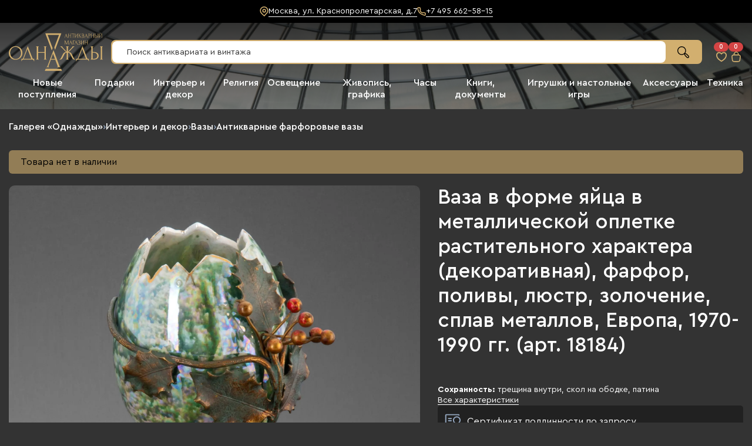

--- FILE ---
content_type: text/html; charset=UTF-8
request_url: https://odnajdy.ru/product/Vaza-v-forme-yaica-v-metalliceskoi-opletke-rastitelnogo-18184/
body_size: 16081
content:
<!DOCTYPE html>
<html lang="ru-RU">
<head>
<meta charset="utf-8">
<title>Ваза в форме яйца в металлической оплетке растительного характера (декоративная) (арт. 18184) | Антикварная галерея «Однажды»</title>
<!--[if IE]>
        <meta http-equiv="X-UA-Compatible" content="IE = edge"><![endif]-->
<meta name="viewport" content="width=device-width,initial-scale=1">
<meta name="description" content="Ваза в форме яйца в металлической оплетке растительного характера (декоративная), фарфор, поливы, люстр, золочение, сплав металлов, Европа, 1970-1990 гг. (арт. 18184)">
<meta itemprop="contentUrl" content="//odnajdy.ru/storage/market-lot/81/23/566481/2324160_big.webp"/>
<link itemprop="availability" href="https://schema.org/InStock"/>
<link rel="shortcut icon" href="/bundles/odnajdy/dist/static/img/favicon.svg" type="image/svg+xml"/>
<link rel="stylesheet" type="text/css" href="https://odnajdy.ru/bundles/odnajdy/dist/web/styles/main.css?v6ef3604eb9ba74a8"><!--[if lt IE 9]>
        <script src="/js/html5shiv-printshiv.min.js" async></script><![endif]-->
<script>window.yaCounterId = 88453227;</script>
</head>
<body class="card_page">
<div class="wrapper ">
<header class="header ">
<a class="header__top" href="/help/contacts" onclick="ym(88453227,'reachGoal','CLICK_ON_CONTACTS_PAGE');">
<div class="header__location location">
<svg class="svg-sprite-icon icon-location location__icon">
<use xlink:href="/bundles/odnajdy/dist/static/images/sprite.svg#location"></use>
</svg>
<span>
Москва, ул. Краснопролетарская, д.7
</span>
</div>
<div class="header__delivery">
Бесплатная доставка по РФ
</div>
<div class="header__phone phone">
<svg class="svg-sprite-icon icon-phone phone__icon">
<use xlink:href="/bundles/odnajdy/dist/static/images/sprite.svg#phone"></use>
</svg>
<span>
+7 495 662-58-15
</span>
</div>
</a>
<div class="header__bottom">
<div class="container">
<div class="header__inner">
<a class="header__logo logo" href="/">
<svg class="svg-sprite-icon icon-logo logo__icon">
<use xlink:href="/bundles/odnajdy/dist/static/images/sprite.svg#logo"></use>
</svg>
</a>
<a href="/category/antikvariat/" class="catalogMenu">
<svg class="svg-sprite-icon icon-catalog catalogMenu__icon">
<use xlink:href="/bundles/odnajdy/dist/static/images/sprite.svg#catalog"></use>
</svg>
<span>
Каталог
</span>
</a>
<div class="search header__search">
<form class="form--row search__form" data-component="searchField" action="/search/" method="GET" itemscope="" itemtype="http://schema.org/WebSite" autocomplete="off">
<div class="search__inner">
<input name="name" type="text" class="form__element search__input" placeholder="Поиск антиквариата и винтажа"/>
<button class="search__btn" type="submit">
<svg class="svg-sprite-icon icon-search search__icon">
<use xlink:href="/bundles/odnajdy/dist/static/images/sprite.svg#search"></use>
</svg>
</button>
</div>
<span class="p-search__clear"></span>
<meta itemprop="name" content="odnajdy.ru">
<link itemprop="url" href="https://odnajdy.ru/">
<div class="header__suggestions hidden"></div>
</form>
</div>
<div class="counterLink">
<a class="counterLink__item" href="/holds/" title="Понравившиеся" data-render="hold">
<div class="counterLink__count js-counterLink" data-render="overItems">
0
</div>
<svg class="svg-sprite-icon icon-heart counterLink__icon">
<use xlink:href="/bundles/odnajdy/dist/static/images/sprite.svg#heart"></use>
</svg>
</a>
<a class="counterLink__item" href="/cart/" title="В корзине">
<div class="counterLink__count js-counterLink-basket">
0
</div>
<svg class="svg-sprite-icon icon-basket counterLink__icon">
<use xlink:href="/bundles/odnajdy/dist/static/images/sprite.svg#basket"></use>
</svg>
</a>
</div>
</div>
<nav class="main-nav active">
<ul class="main-nav__list">
<li class="main-nav__item">
<a class="main-nav__link" href="/category/new/">
Новые поступления
</a>
</li>
<li class="main-nav__item">
<a class="main-nav__link" href="/category/podarki/">
Подарки
</a>
<div class="main-dropdown">
<div class="container">
<div class="main-dropdown__grid">
<div class="main-dropdown__col">
<a class="main-dropdown__title main-dropdown__title--main" href="/category/podarki-dlya-zhenschin/">
Женщине
</a>
</div>
<div class="main-dropdown__col">
<a class="main-dropdown__title main-dropdown__title--main" href="/category/rukovoditelyu/">
Руководителю
</a>
</div>
<div class="main-dropdown__col">
<a class="main-dropdown__title main-dropdown__title--main" href="/category/podarki-chinovniku/">
Чиновнику, госслужащему
</a>
</div>
<div class="main-dropdown__col">
<a class="main-dropdown__title main-dropdown__title--main" href="/category/podarki-dlya-muzhchiny/">
Мужчине
</a>
</div>
<div class="main-dropdown__col">
<a class="main-dropdown__title main-dropdown__title--main" href="/category/podarki-ohotniku-rybolovu/">
Охотнику, рыболову
</a>
</div>
<div class="main-dropdown__col">
<a class="main-dropdown__title main-dropdown__title--main" href="/category/podarki-voennomu/">
Военному
</a>
</div>
<div class="main-dropdown__col">
<a class="main-dropdown__title main-dropdown__title--main" href="/category/podarki-yuristu-advokatu/">
Юристу, адвокату
</a>
</div>
<div class="main-dropdown__col">
<a class="main-dropdown__title main-dropdown__title--main" href="/category/korporativnye-podarki/">
Корпоративные
</a>
</div>
<div class="main-dropdown__col">
<a class="main-dropdown__title main-dropdown__title--main" href="/category/podarki-vrachu-mediku/">
Врачу, медику
</a>
</div>
<div class="main-dropdown__col">
<a class="main-dropdown__title main-dropdown__title--main" href="/category/podarki-sportsmenu/">
Спортсмену
</a>
</div>
<div class="main-dropdown__col">
<a class="main-dropdown__title main-dropdown__title--main" href="/category/serijnye-izdeliya/">
Серийные изделия
</a>
</div>
</div>
</div>
</div>
</li>
<li class="main-nav__item">
<a class="main-nav__link" href="/category/dekor/">
Интерьер и декор
</a>
<div class="main-dropdown">
<div class="container">
<div class="main-dropdown__grid">
<div class="main-dropdown__col">
<a class="main-dropdown__title main-dropdown__title--main" href="/category/skulptury-i-statuetki/">
Скульптуры и статуэтки
</a>
<a href="/category/statuetki/" class="main-dropdown__title">
Статуэтки
</a>
<a href="/category/skulptura/" class="main-dropdown__title">
Скульптуры
</a>
<a href="/category/panno/" class="main-dropdown__title">
Панно
</a>
<a href="/category/modeli/" class="main-dropdown__title main-dropdown__link--hidden">
Масштабные модели
</a>
<a href="/category/byusty/" class="main-dropdown__title main-dropdown__link--hidden">
Бюсты
</a>
<a href="/category/modeli-zheleznodorozhnye/" class="main-dropdown__title main-dropdown__link--hidden">
Железнодорожные модели
</a>
<a href="/category/plaketki/" class="main-dropdown__title main-dropdown__link--hidden">
Плакетки
</a>
<a href="/category/barelefy/" class="main-dropdown__title main-dropdown__link--hidden">
Барельефы
</a>
<a class="main-dropdown__item-show">Показать ещё</a>
</div>
<div class="main-dropdown__col">
<a class="main-dropdown__title main-dropdown__title--main" href="/category/vazy/">
Вазы
</a>
</div>
<div class="main-dropdown__col">
<a class="main-dropdown__title main-dropdown__title--main" href="/category/dekor-nastennyj/">
Настенный декор
</a>
<a href="/category/nastennye-tarelki/" class="main-dropdown__title">
Настенные тарелки
</a>
<a href="/category/ramki/" class="main-dropdown__title">
Рамки
</a>
</div>
<div class="main-dropdown__col">
<a class="main-dropdown__title main-dropdown__title--main" href="/category/mebel/">
Мебель
</a>
<a href="/category/stoly/" class="main-dropdown__title">
Столы, секретеры
</a>
<a href="/category/shkafy/" class="main-dropdown__title">
Шкафы, буфеты, витрины
</a>
<a href="/category/kresla-i-stulya/" class="main-dropdown__title">
Кресла и стулья
</a>
<a href="/category/veshalki/" class="main-dropdown__title main-dropdown__link--hidden">
Вешалки
</a>
<a href="/category/Klyucnicy/" class="main-dropdown__title main-dropdown__link--hidden">
Ключницы
</a>
<a href="/category/divany-i-krovati/" class="main-dropdown__title main-dropdown__link--hidden">
Диваны, кровати
</a>
<a href="/category/sunduki/" class="main-dropdown__title main-dropdown__link--hidden">
Сундуки
</a>
<a class="main-dropdown__item-show">Показать ещё</a>
</div>
<div class="main-dropdown__col">
<a class="main-dropdown__title main-dropdown__title--main" href="/category/khozyajstvo/">
Хозяйственный обиход
</a>
<a href="/category/kashpo/" class="main-dropdown__title">
Кашпо
</a>
<a href="/category/kaminy/" class="main-dropdown__title">
Камины
</a>
<a href="/category/seyfy/" class="main-dropdown__title">
Сейфы
</a>
<a href="/category/umyvalniki/" class="main-dropdown__title main-dropdown__link--hidden">
Рукомойники и умывальники
</a>
<a href="/category/tablichki/" class="main-dropdown__title main-dropdown__link--hidden">
Вывески и таблички
</a>
<a href="/category/dveri-okna/" class="main-dropdown__title main-dropdown__link--hidden">
Двери и окна
</a>
<a href="/category/akvariumy/" class="main-dropdown__title main-dropdown__link--hidden">
Аквариумы
</a>
<a class="main-dropdown__item-show">Показать ещё</a>
</div>
<div class="main-dropdown__col">
<a class="main-dropdown__title main-dropdown__title--main" href="/category/steklo-zerkala/">
Художественное стекло и зеркала
</a>
<a href="/category/zerkala-interier/" class="main-dropdown__title">
Зеркала
</a>
</div>
</div>
</div>
</div>
</li>
<li class="main-nav__item">
<a class="main-nav__link" href="/category/religia/">
Религия
</a>
<div class="main-dropdown">
<div class="container">
<div class="main-dropdown__grid">
<div class="main-dropdown__col">
<a class="main-dropdown__title main-dropdown__title--main" href="/category/pravoslavie/">
Православная атрибутика
</a>
<a href="/category/ikony/" class="main-dropdown__title">
Иконы
</a>
<a href="/category/kresty/" class="main-dropdown__title">
Кресты
</a>
<a href="/category/czerkovnaya-utvar/" class="main-dropdown__title">
Церковная утварь
</a>
<a href="/category/kioty/" class="main-dropdown__title main-dropdown__link--hidden">
Киоты
</a>
<a href="/category/literatura/" class="main-dropdown__title main-dropdown__link--hidden">
Литература
</a>
<a class="main-dropdown__item-show">Показать ещё</a>
</div>
<div class="main-dropdown__col">
<a class="main-dropdown__title main-dropdown__title--main" href="/category/katolichestvo/">
Католическая атрибутика
</a>
</div>
<div class="main-dropdown__col">
<a class="main-dropdown__title main-dropdown__title--main" href="/category/Buddistskaya-atributika/">
Буддистская атрибутика
</a>
</div>
<div class="main-dropdown__col">
<a class="main-dropdown__title main-dropdown__title--main" href="/category/induizm/">
Индуистская атрибутика
</a>
</div>
</div>
</div>
</div>
</li>
<li class="main-nav__item">
<a class="main-nav__link" href="/category/osveshchenie/">
Освещение
</a>
<div class="main-dropdown">
<div class="container">
<div class="main-dropdown__grid">
<div class="main-dropdown__col">
<a class="main-dropdown__title main-dropdown__title--main" href="/category/podsvechniki/">
Подсвечники
</a>
</div>
<div class="main-dropdown__col">
<a class="main-dropdown__title main-dropdown__title--main" href="/category/lampy/">
Лампы
</a>
</div>
<div class="main-dropdown__col">
<a class="main-dropdown__title main-dropdown__title--main" href="/category/nastolnye-lampy/">
Настольные лампы
</a>
</div>
<div class="main-dropdown__col">
<a class="main-dropdown__title main-dropdown__title--main" href="/category/kandelyabry/">
Канделябры
</a>
</div>
<div class="main-dropdown__col">
<a class="main-dropdown__title main-dropdown__title--main" href="/category/Nocniki/">
Ночники
</a>
</div>
<div class="main-dropdown__col">
<a class="main-dropdown__title main-dropdown__title--main" href="/category/fonari/">
Фонари
</a>
</div>
<div class="main-dropdown__col">
<a class="main-dropdown__title main-dropdown__title--main" href="/category/svetilniki/">
Светильники
</a>
</div>
<div class="main-dropdown__col">
<a class="main-dropdown__title main-dropdown__title--main" href="/category/kerosinovye-lampy/">
Керосиновые лампы
</a>
</div>
<div class="main-dropdown__col">
<a class="main-dropdown__title main-dropdown__title--main" href="/category/torshery/">
Торшеры
</a>
</div>
<div class="main-dropdown__col">
<a class="main-dropdown__title main-dropdown__title--main" href="/category/elektrogirlyandy/">
Электрогирлянды
</a>
</div>
<div class="main-dropdown__col">
<a class="main-dropdown__title main-dropdown__title--main" href="/category/elektrogirlyandy-yolochnye/">
Ёлочные электрогирлянды
</a>
</div>
<div class="main-dropdown__col">
<a class="main-dropdown__title main-dropdown__title--main" href="/category/bra/">
Бра
</a>
</div>
<div class="main-dropdown__col">
<a class="main-dropdown__title main-dropdown__title--main" href="/category/plafony-abazhury/">
Плафоны, абажуры и подвески
</a>
</div>
<div class="main-dropdown__col">
<a class="main-dropdown__title main-dropdown__title--main" href="/category/lyustry/">
Люстры
</a>
</div>
<div class="main-dropdown__col">
<a class="main-dropdown__title main-dropdown__title--main" href="/category/plafony/">
Плафоны
</a>
</div>
</div>
</div>
</div>
</li>
<li class="main-nav__item">
<a class="main-nav__link" href="/category/kartiny/">
Живопись, графика
</a>
<div class="main-dropdown">
<div class="container">
<div class="main-dropdown__grid">
<div class="main-dropdown__col">
<a class="main-dropdown__title main-dropdown__title--main" href="/category/zhivopis/">
Живопись
</a>
</div>
<div class="main-dropdown__col">
<a class="main-dropdown__title main-dropdown__title--main" href="/category/grafika/">
Графика
</a>
</div>
<div class="main-dropdown__col">
<a class="main-dropdown__title main-dropdown__title--main" href="/category/gorodskoj-pejzazh/">
Городской пейзаж
</a>
</div>
</div>
</div>
</div>
</li>
<li class="main-nav__item">
<a class="main-nav__link" href="/category/chasy/">
Часы
</a>
<div class="main-dropdown">
<div class="container">
<div class="main-dropdown__grid">
<div class="main-dropdown__col">
<a class="main-dropdown__title main-dropdown__title--main" href="/category/chasy-naruchnye/">
Наручные
</a>
<a href="/category/armejskie/" class="main-dropdown__title">
Военные (армейские) часы
</a>
</div>
<div class="main-dropdown__col">
<a class="main-dropdown__title main-dropdown__title--main" href="/category/chasy-nastolnye/">
Настольные
</a>
<a href="/category/shahmatnye/" class="main-dropdown__title">
Шахматные
</a>
</div>
<div class="main-dropdown__col">
<a class="main-dropdown__title main-dropdown__title--main" href="/category/chasy-nastennye/">
Настенные
</a>
</div>
<div class="main-dropdown__col">
<a class="main-dropdown__title main-dropdown__title--main" href="/category/chasy-kaminnye/">
Каминные
</a>
</div>
<div class="main-dropdown__col">
<a class="main-dropdown__title main-dropdown__title--main" href="/category/chasy-karmannye/">
Карманные
</a>
</div>
<div class="main-dropdown__col">
<a class="main-dropdown__title main-dropdown__title--main" href="/category/sekundomery/">
Секундомеры
</a>
</div>
<div class="main-dropdown__col">
<a class="main-dropdown__title main-dropdown__title--main" href="/category/Zapchasti-i-aksessuary/">
Запчасти и аксессуары
</a>
</div>
<div class="main-dropdown__col">
<a class="main-dropdown__title main-dropdown__title--main" href="/category/chasy-karetnye/">
Каретные
</a>
</div>
<div class="main-dropdown__col">
<a class="main-dropdown__title main-dropdown__title--main" href="/category/chasy-napolnye/">
Напольные
</a>
</div>
</div>
</div>
</div>
</li>
<li class="main-nav__item">
<a class="main-nav__link" href="/category/knigi-dokumenty/">
Книги, документы
</a>
<div class="main-dropdown">
<div class="container">
<div class="main-dropdown__grid">
<div class="main-dropdown__col">
<a class="main-dropdown__title main-dropdown__title--main" href="/category/knigi-katalogi-albomy/">
Книги, каталоги и альбомы
</a>
</div>
<div class="main-dropdown__col">
<a class="main-dropdown__title main-dropdown__title--main" href="/category/plakaty/">
Афиши и плакаты
</a>
</div>
<div class="main-dropdown__col">
<a class="main-dropdown__title main-dropdown__title--main" href="/category/fotografii/">
Фотографии
</a>
</div>
<div class="main-dropdown__col">
<a class="main-dropdown__title main-dropdown__title--main" href="/category/gazety/">
Газеты и журналы
</a>
</div>
<div class="main-dropdown__col">
<a class="main-dropdown__title main-dropdown__title--main" href="/category/dokumenty/">
Документы
</a>
</div>
<div class="main-dropdown__col">
<a class="main-dropdown__title main-dropdown__title--main" href="/category/kalendari/">
Календари
</a>
</div>
</div>
</div>
</div>
</li>
<li class="main-nav__item">
<a class="main-nav__link" href="/category/igrushki/">
Игрушки и настольные игры
</a>
<div class="main-dropdown">
<div class="container">
<div class="main-dropdown__grid">
<div class="main-dropdown__col">
<a class="main-dropdown__title main-dropdown__title--main" href="/category/igrushki-yolochnye/">
Ёлочные игрушки
</a>
</div>
<div class="main-dropdown__col">
<a class="main-dropdown__title main-dropdown__title--main" href="/category/igrushki-detskie/">
Детские игрушки
</a>
</div>
<div class="main-dropdown__col">
<a class="main-dropdown__title main-dropdown__title--main" href="/category/nastolnye-igry/">
Настольные игры
</a>
</div>
<div class="main-dropdown__col">
<a class="main-dropdown__title main-dropdown__title--main" href="/category/igry/">
Спортивные игры
</a>
<a href="/category/nagrady-igry/" class="main-dropdown__title">
Спортивные награды, памятные предметы
</a>
<a href="/category/inventar/" class="main-dropdown__title">
Спортивный инвентарь
</a>
</div>
<div class="main-dropdown__col">
<a class="main-dropdown__title main-dropdown__title--main" href="/category/matryoshki/">
Матрёшки
</a>
</div>
</div>
</div>
</div>
</li>
<li class="main-nav__item">
<a class="main-nav__link" href="/category/aksessuary/">
Аксессуары
</a>
<div class="main-dropdown">
<div class="container">
<div class="main-dropdown__grid">
<div class="main-dropdown__col">
<a class="main-dropdown__title main-dropdown__title--main" href="/category/ukrasheniya/">
Украшения
</a>
<a href="/category/busy/" class="main-dropdown__title">
Бусы
</a>
<a href="/category/broshi-i-zakolki/" class="main-dropdown__title">
Броши и заколки
</a>
<a href="/category/zaponki-i-zazhimy/" class="main-dropdown__title">
Запонки и зажимы для галстука
</a>
<a href="/category/braslety/" class="main-dropdown__title main-dropdown__link--hidden">
Браслеты
</a>
<a href="/category/kolcza-i-perstni/" class="main-dropdown__title main-dropdown__link--hidden">
Кольца и перстни
</a>
<a href="/category/sergi/" class="main-dropdown__title main-dropdown__link--hidden">
Серьги
</a>
<a href="/category/podveski-i-kylony/" class="main-dropdown__title main-dropdown__link--hidden">
Подвески и кулоны
</a>
<a href="/category/Aksessuary-i-furnitura/" class="main-dropdown__title main-dropdown__link--hidden">
Аксессуары и фурнитура
</a>
<a href="/category/kole/" class="main-dropdown__title main-dropdown__link--hidden">
Колье
</a>
<a href="/category/medalony/" class="main-dropdown__title main-dropdown__link--hidden">
Медальоны
</a>
<a class="main-dropdown__item-show">Показать ещё</a>
</div>
<div class="main-dropdown__col">
<a class="main-dropdown__title main-dropdown__title--main" href="/category/shkatulki/">
Шкатулки
</a>
<a href="/category/shkatulki-lakovye/" class="main-dropdown__title">
Лаковые
</a>
<a href="/category/metallicheskie/" class="main-dropdown__title">
Металлические
</a>
<a href="/category/shkatulki-muzykalnye/" class="main-dropdown__title">
Музыкальные
</a>
<a href="/category/shkatulki-iz-naturalnogo-kamnya/" class="main-dropdown__title main-dropdown__link--hidden">
Из натурального камня
</a>
<a href="/category/shkatulki-karbolitovye/" class="main-dropdown__title main-dropdown__link--hidden">
Карболитовые
</a>
<a class="main-dropdown__item-show">Показать ещё</a>
</div>
<div class="main-dropdown__col">
<a class="main-dropdown__title main-dropdown__title--main" href="/category/fumofilia/">
Курительные принадлежности (фумофилия)
</a>
<a href="/category/pepelniczy/" class="main-dropdown__title">
Пепельницы
</a>
<a href="/category/trubki/" class="main-dropdown__title">
Трубки
</a>
<a href="/category/sigaretniczy/" class="main-dropdown__title">
Сигаретницы
</a>
<a href="/category/portsigary/" class="main-dropdown__title main-dropdown__link--hidden">
Портсигары
</a>
<a href="/category/spichechniczy/" class="main-dropdown__title main-dropdown__link--hidden">
Спичечницы
</a>
<a href="/category/spichechnye-korobki/" class="main-dropdown__title main-dropdown__link--hidden">
Спичечные коробки и спички
</a>
<a href="/category/kalyany/" class="main-dropdown__title main-dropdown__link--hidden">
Кальяны
</a>
<a href="/category/tabakerki/" class="main-dropdown__title main-dropdown__link--hidden">
Табакерки
</a>
<a href="/category/zazhigalki/" class="main-dropdown__title main-dropdown__link--hidden">
Зажигалки
</a>
<a href="/category/mundshtuki/" class="main-dropdown__title main-dropdown__link--hidden">
Мундштуки
</a>
<a class="main-dropdown__item-show">Показать ещё</a>
</div>
<div class="main-dropdown__col">
<a class="main-dropdown__title main-dropdown__title--main" href="/category/pismennye-prinadlezhnosti/">
Письменные и печатные принадлежности
</a>
<a href="/category/karandashniczy/" class="main-dropdown__title">
Карандашницы
</a>
<a href="/category/chernilniczy/" class="main-dropdown__title">
Чернильницы
</a>
<a href="/category/pismennye-prinadlezhnosti-nabory/" class="main-dropdown__title">
Письменные наборы
</a>
<a href="/category/ruchki-pismennye/" class="main-dropdown__title main-dropdown__link--hidden">
Ручки
</a>
<a href="/category/Cernilny-e-pribory/" class="main-dropdown__title main-dropdown__link--hidden">
Чернильные приборы
</a>
<a href="/category/nozhi-pismo/" class="main-dropdown__title main-dropdown__link--hidden">
Ножи канцелярские
</a>
<a href="/category/pechati/" class="main-dropdown__title main-dropdown__link--hidden">
Печати и штампы
</a>
<a href="/category/penaly/" class="main-dropdown__title main-dropdown__link--hidden">
Школьные пеналы
</a>
<a href="/category/tochilki/" class="main-dropdown__title main-dropdown__link--hidden">
Точилки
</a>
<a class="main-dropdown__item-show">Показать ещё</a>
</div>
<div class="main-dropdown__col">
<a class="main-dropdown__title main-dropdown__title--main" href="/category/parfyumeriya/">
Парфюмерия
</a>
<a href="/category/flakony/" class="main-dropdown__title">
Флаконы
</a>
<a href="/category/parfyumeriya-nabory/" class="main-dropdown__title">
Парфюмерные наборы
</a>
<a href="/category/duhi/" class="main-dropdown__title">
Духи
</a>
</div>
<div class="main-dropdown__col">
<a class="main-dropdown__title main-dropdown__title--main" href="/category/tualetnye-prinadlezhnosti/">
Туалетные принадлежности
</a>
<a href="/category/pudreniczy/" class="main-dropdown__title">
Пудреницы
</a>
<a href="/category/tualetnye-prinadlezhnosti-nabory/" class="main-dropdown__title">
Наборы
</a>
<a href="/category/britvy-i-lezviya/" class="main-dropdown__title">
Бритвы и лезвия
</a>
<a href="/category/veera/" class="main-dropdown__title main-dropdown__link--hidden">
Веера
</a>
<a href="/category/zerkala-lichnye/" class="main-dropdown__title main-dropdown__link--hidden">
Зеркала косметические
</a>
<a href="/category/nozhnicy/" class="main-dropdown__title main-dropdown__link--hidden">
Ножницы
</a>
<a href="/category/Rasceski/" class="main-dropdown__title main-dropdown__link--hidden">
Расчески
</a>
<a href="/category/shchetki/" class="main-dropdown__title main-dropdown__link--hidden">
Щетки
</a>
<a href="/category/mylo/" class="main-dropdown__title main-dropdown__link--hidden">
Мыло
</a>
<a href="/category/grebni/" class="main-dropdown__title main-dropdown__link--hidden">
Гребни
</a>
<a class="main-dropdown__item-show">Показать ещё</a>
</div>
<div class="main-dropdown__col">
<a class="main-dropdown__title main-dropdown__title--main" href="/category/kopilki/">
Копилки
</a>
</div>
<div class="main-dropdown__col">
<a class="main-dropdown__title main-dropdown__title--main" href="/category/paskha/">
Пасхальные яйца
</a>
</div>
<div class="main-dropdown__col">
<a class="main-dropdown__title main-dropdown__title--main" href="/category/predmety-byta/">
Предметы быта
</a>
<a href="/category/zonty/" class="main-dropdown__title">
Зонты
</a>
<a href="/category/trosti/" class="main-dropdown__title">
Трости
</a>
<a href="/category/svistki/" class="main-dropdown__title">
Свистки
</a>
</div>
<div class="main-dropdown__col">
<a class="main-dropdown__title main-dropdown__title--main" href="/category/kosmetika/">
Косметика
</a>
<a href="/category/nabory-kosmetika/" class="main-dropdown__title">
Косметические наборы
</a>
<a href="/category/pudry/" class="main-dropdown__title">
Пудры
</a>
</div>
<div class="main-dropdown__col">
<a class="main-dropdown__title main-dropdown__title--main" href="/category/kozhgalantereya/">
Кожгалантерея
</a>
<a href="/category/koshelki/" class="main-dropdown__title">
Кошельки
</a>
<a href="/category/sumki/" class="main-dropdown__title">
Сумки
</a>
<a href="/category/portmone/" class="main-dropdown__title">
Портмоне
</a>
<a href="/category/rantsy/" class="main-dropdown__title main-dropdown__link--hidden">
Ранцы
</a>
<a class="main-dropdown__item-show">Показать ещё</a>
</div>
<div class="main-dropdown__col">
<a class="main-dropdown__title main-dropdown__title--main" href="/category/monetniczy/">
Монетницы
</a>
</div>
<div class="main-dropdown__col">
<a class="main-dropdown__title main-dropdown__title--main" href="/category/shite/">
Шитьё
</a>
<a href="/category/igolnitsy/" class="main-dropdown__title">
Игольницы
</a>
<a href="/category/igly-shveinye/" class="main-dropdown__title">
Иглы
</a>
<a href="/category/naperstki/" class="main-dropdown__title">
Наперстки
</a>
</div>
<div class="main-dropdown__col">
<a class="main-dropdown__title main-dropdown__title--main" href="/category/optika/">
Оптика
</a>
<a href="/category/aksessuary-dlya-ochkov/" class="main-dropdown__title">
Аксессуары для очков
</a>
<a href="/category/lornety/" class="main-dropdown__title">
Лорнеты
</a>
</div>
</div>
</div>
</div>
</li>
<li class="main-nav__item">
<a class="main-nav__link" href="/category/apparatura/">
Техника
</a>
<div class="main-dropdown">
<div class="container">
<div class="main-dropdown__grid">
<div class="main-dropdown__col">
<a class="main-dropdown__title main-dropdown__title--main" href="/category/fototekhnika/">
Фототехника
</a>
<a href="/category/fotoapparaty/" class="main-dropdown__title">
Фотоаппараты
</a>
<a href="/category/obektivy/" class="main-dropdown__title">
Объективы
</a>
<a href="/category/fototehnika-aksessuary/" class="main-dropdown__title">
Аксессуары и расходные материалы
</a>
<a href="/category/E-ksponometry/" class="main-dropdown__title main-dropdown__link--hidden">
Экспонометры
</a>
<a href="/category/fotouvelichiteli/" class="main-dropdown__title main-dropdown__link--hidden">
Фотоувеличители
</a>
<a href="/category/Fotovspy-ski/" class="main-dropdown__title main-dropdown__link--hidden">
Фотовспышки
</a>
<a class="main-dropdown__item-show">Показать ещё</a>
</div>
<div class="main-dropdown__col">
<a class="main-dropdown__title main-dropdown__title--main" href="/category/audiotekhnika/">
Аудиотехника
</a>
<a href="/category/zvukovye-nositeli/" class="main-dropdown__title">
Звуковые носители
</a>
<a href="/category/Proigry-vateli/" class="main-dropdown__title">
Проигрыватели
</a>
<a href="/category/radiopriemniki/" class="main-dropdown__title">
Радиоприёмники
</a>
<a href="/category/akustika/" class="main-dropdown__title main-dropdown__link--hidden">
Акустика
</a>
<a class="main-dropdown__item-show">Показать ещё</a>
</div>
<div class="main-dropdown__col">
<a class="main-dropdown__title main-dropdown__title--main" href="/category/Pecatny-e-masinki/">
Печатные машинки
</a>
</div>
<div class="main-dropdown__col">
<a class="main-dropdown__title main-dropdown__title--main" href="/category/optika-tehnika/">
Оптические приборы
</a>
<a href="/category/binokli/" class="main-dropdown__title">
Бинокли
</a>
<a href="/category/mikroskopy/" class="main-dropdown__title">
Микроскопы
</a>
<a href="/category/podzornye-truby/" class="main-dropdown__title">
Подзорные трубы
</a>
</div>
<div class="main-dropdown__col">
<a class="main-dropdown__title main-dropdown__title--main" href="/category/muzykalnye-instrumenty/">
Музыкальные инструменты
</a>
<a href="/category/kolokola-i-ryndy/" class="main-dropdown__title">
Колокола и рынды
</a>
<a href="/category/duhovye/" class="main-dropdown__title">
Духовые инструменты
</a>
<a href="/category/Gubny-e-garmoski/" class="main-dropdown__title">
Губные гармошки
</a>
<a href="/category/muzyka-aksessuary/" class="main-dropdown__title main-dropdown__link--hidden">
Аксессуары к музыкальным инструментам
</a>
<a href="/category/Klavisny-e-instrumenty/" class="main-dropdown__title main-dropdown__link--hidden">
Клавишные инструменты
</a>
<a href="/category/garmoniki/" class="main-dropdown__title main-dropdown__link--hidden">
Ручные гармоники
</a>
<a class="main-dropdown__item-show">Показать ещё</a>
</div>
<div class="main-dropdown__col">
<a class="main-dropdown__title main-dropdown__title--main" href="/category/izmeritelnye-pribory/">
Измерительные приборы
</a>
<a href="/category/cherchenie/" class="main-dropdown__title">
Приборы для черчения
</a>
<a href="/category/termometry-barometry/" class="main-dropdown__title">
Термометры и барометры
</a>
<a href="/category/vesy-giri/" class="main-dropdown__title">
Весы и гири
</a>
<a href="/category/radioizmeritelnye/" class="main-dropdown__title main-dropdown__link--hidden">
Радиоизмерительные приборы
</a>
<a href="/category/planimetery/" class="main-dropdown__title main-dropdown__link--hidden">
Планиметры
</a>
<a class="main-dropdown__item-show">Показать ещё</a>
</div>
<div class="main-dropdown__col">
<a class="main-dropdown__title main-dropdown__title--main" href="/category/zvonki/">
Дверные звонки
</a>
<a href="/category/zheleznodorozhnye/" class="main-dropdown__title">
Железнодорожные
</a>
</div>
<div class="main-dropdown__col">
<a class="main-dropdown__title main-dropdown__title--main" href="/category/Videotexnika/">
Видеотехника
</a>
<a href="/category/kinokamery/" class="main-dropdown__title">
Кинокамеры
</a>
<a href="/category/videokamery/" class="main-dropdown__title">
Видеокамеры
</a>
</div>
<div class="main-dropdown__col">
<a class="main-dropdown__title main-dropdown__title--main" href="/category/instrumenty/">
Инструменты
</a>
<a href="/category/Stolyarny-i-i-plotnickii-instrument/" class="main-dropdown__title">
Столярный и плотницкий инструмент
</a>
<a href="/category/nabory-instrumentov/" class="main-dropdown__title">
Наборы инструментов
</a>
<a href="/category/elektroinstrumenty/" class="main-dropdown__title">
Электроинструменты
</a>
</div>
<div class="main-dropdown__col">
<a class="main-dropdown__title main-dropdown__title--main" href="/category/Nagrevatelny-e-pribory/">
Нагревательные приборы
</a>
<a href="/category/obogrevateli/" class="main-dropdown__title">
Обогреватели
</a>
<a href="/category/gorelki/" class="main-dropdown__title">
Горелки
</a>
<a href="/category/primusy/" class="main-dropdown__title">
Примусы
</a>
<a href="/category/kerosinki/" class="main-dropdown__title main-dropdown__link--hidden">
Керосинки
</a>
<a class="main-dropdown__item-show">Показать ещё</a>
</div>
<div class="main-dropdown__col">
<a class="main-dropdown__title main-dropdown__title--main" href="/category/prosmotr-izobrazhenij/">
Приборы для просмотра изображений
</a>
<a href="/category/stereoskopy/" class="main-dropdown__title">
Стереоскопы
</a>
<a href="/category/diaproektory/" class="main-dropdown__title">
Диапроекторы и диафильмы
</a>
<a href="/category/diaskopy-diapozitivy/" class="main-dropdown__title">
Диаскопы и диапозитивы
</a>
</div>
<div class="main-dropdown__col">
<a class="main-dropdown__title main-dropdown__title--main" href="/category/Medicinskaya-texnika-i-pribory/">
Медицинская техника и приборы
</a>
<a href="/category/shpricy/" class="main-dropdown__title">
Стеклянные шприцы
</a>
<a href="/category/sterilizatory/" class="main-dropdown__title">
Стерилизаторы
</a>
<a href="/category/tonometry/" class="main-dropdown__title">
Тонометры
</a>
</div>
<div class="main-dropdown__col">
<a class="main-dropdown__title main-dropdown__title--main" href="/category/telefony-i-radio/">
Телефоны и радиостанции
</a>
<a href="/category/telefony/" class="main-dropdown__title">
Телефоны
</a>
<a href="/category/pristavki/" class="main-dropdown__title">
Телефонные приставки
</a>
</div>
<div class="main-dropdown__col">
<a class="main-dropdown__title main-dropdown__title--main" href="/category/bytovaya-tekhnika/">
Бытовая техника
</a>
<a href="/category/utyugi/" class="main-dropdown__title">
Утюги
</a>
</div>
<div class="main-dropdown__col">
<a class="main-dropdown__title main-dropdown__title--main" href="/category/Navigacionny-e-pribory/">
Навигационные приборы
</a>
<a href="/category/kompasy/" class="main-dropdown__title">
Компасы
</a>
</div>
</div>
</div>
</div>
</li>
</ul>
</nav>
</div>
</div>
</header>
<main class="content" id="content">
<div class="breadcrumbs">
<div class="container">
<div class="breadcrumbs__inner">
<a class="breadcrumbs__link" href="/">
Галерея «Однажды»
</a>
<span>›</span>
<a class="breadcrumbs__link" href="/category/dekor/">
Интерьер и декор
</a>
<span>›</span>
<a class="breadcrumbs__link" href="/category/vazy/">
Вазы
</a>
<span>›</span>
<a class="breadcrumbs__link" href="/t/antikvarnye-farfor/">
Антикварные фарфоровые вазы
</a>
</div>
</div>
</div>
<section class="pageCard" data-product-ecommerce="&#x7B;&quot;id&quot;&#x3A;&quot;566481&quot;,&quot;name&quot;&#x3A;&quot;&#x5C;u0412&#x5C;u0430&#x5C;u0437&#x5C;u0430&#x20;&#x5C;u0432&#x20;&#x5C;u0444&#x5C;u043e&#x5C;u0440&#x5C;u043c&#x5C;u0435&#x20;&#x5C;u044f&#x5C;u0439&#x5C;u0446&#x5C;u0430&#x20;&#x5C;u0432&#x20;&#x5C;u043c&#x5C;u0435&#x5C;u0442&#x5C;u0430&#x5C;u043b&#x5C;u043b&#x5C;u0438&#x5C;u0447&#x5C;u0435&#x5C;u0441&#x5C;u043a&#x5C;u043e&#x5C;u0439&#x20;&#x5C;u043e&#x5C;u043f&#x5C;u043b&#x5C;u0435&#x5C;u0442&#x5C;u043a&#x5C;u0435&#x20;&#x5C;u0440&#x5C;u0430&#x5C;u0441&#x5C;u0442&#x5C;u0438&#x5C;u0442&#x5C;u0435&#x5C;u043b&#x5C;u044c&#x5C;u043d&#x5C;u043e&#x5C;u0433&#x5C;u043e&#x20;&#x5C;u0445&#x5C;u0430&#x5C;u0440&#x5C;u0430&#x5C;u043a&#x5C;u0442&#x5C;u0435&#x5C;u0440&#x5C;u0430&#x20;&#x28;&#x5C;u0434&#x5C;u0435&#x5C;u043a&#x5C;u043e&#x5C;u0440&#x5C;u0430&#x5C;u0442&#x5C;u0438&#x5C;u0432&#x5C;u043d&#x5C;u0430&#x5C;u044f&#x29;,&#x20;&#x5C;u0444&#x5C;u0430&#x5C;u0440&#x5C;u0444&#x5C;u043e&#x5C;u0440,&#x20;&#x5C;u043f&#x5C;u043e&#x5C;u043b&#x5C;u0438&#x5C;u0432&#x5C;u044b,&#x20;&#x5C;u043b&#x5C;u044e&#x5C;u0441&#x5C;u0442&#x5C;u0440,&#x20;&#x5C;u0437&#x5C;u043e&#x5C;u043b&#x5C;u043e&#x5C;u0447&#x5C;u0435&#x5C;u043d&#x5C;u0438&#x5C;u0435,&#x20;&#x5C;u0441&#x5C;u043f&#x5C;u043b&#x5C;u0430&#x5C;u0432&#x20;&#x5C;u043c&#x5C;u0435&#x5C;u0442&#x5C;u0430&#x5C;u043b&#x5C;u043b&#x5C;u043e&#x5C;u0432,&#x20;&#x5C;u0415&#x5C;u0432&#x5C;u0440&#x5C;u043e&#x5C;u043f&#x5C;u0430,&#x20;1970-1990&#x20;&#x5C;u0433&#x5C;u0433.&quot;,&quot;category&quot;&#x3A;&quot;&#x5C;u0412&#x5C;u0430&#x5C;u0437&#x5C;u044b&quot;,&quot;position&quot;&#x3A;1,&quot;price&quot;&#x3A;9900,&quot;quantity&quot;&#x3A;1&#x7D;">
<div class="container">
<span class="pageCard__empty">Товара нет в наличии</span>
<div class="pageCard__edit">
</div>
<div class="pageCard__inner" itemscope itemtype="http://schema.org/Product">
<div class="pageCard__col">
<div class="galleryCard swiper">
<div class="galleryCard__inner swiper-wrapper">
<div class="galleryCard__item slide swiper-slide
                                        galleryCard--full                                        " data-popup-open="popupGallery" data-adult="">
<picture>
<source srcset="//odnajdy.ru/storage/market-lot/81/23/566481/2324160_big.webp" type="image/webp">
<img class="lozad" data-src="//odnajdy.ru/storage/market-lot/81/23/566481/2324160_big.webp" alt="Ваза в форме яйца в металлической оплетке растительного характера (декоративная)" src="//odnajdy.ru/storage/market-lot/81/23/566481/2324160_big.webp" loading="lazy" width="1920" height="1920" itemprop="image">
<meta itemprop="image" content="//odnajdy.ru/storage/market-lot/81/23/566481/2324160_big.webp">
</picture>
<div class="galleryCard__open">
<svg class="svg-sprite-icon icon-plus-open galleryCard__icon">
<use xlink:href="/bundles/odnajdy/dist/static/images/sprite.svg#plus-open"></use>
</svg>
</div>
</div>
<div class="galleryCard__item slide swiper-slide
                                                                                " data-popup-open="popupGallery" data-adult="">
<picture>
<source srcset="//odnajdy.ru/storage/market-lot/81/23/566481/2324161_big.webp" type="image/webp">
<img class="lozad" data-src="//odnajdy.ru/storage/market-lot/81/23/566481/2324161_big.webp" alt="Ваза в форме яйца в металлической оплетке растительного характера (декоративная)" src="//odnajdy.ru/storage/market-lot/81/23/566481/2324161_big.webp" loading="lazy" width="1920" height="1920">
</picture>
<div class="galleryCard__open">
<svg class="svg-sprite-icon icon-plus-open galleryCard__icon">
<use xlink:href="/bundles/odnajdy/dist/static/images/sprite.svg#plus-open"></use>
</svg>
</div>
</div>
<div class="galleryCard__item slide swiper-slide
                                                                                " data-popup-open="popupGallery" data-adult="">
<picture>
<source srcset="//odnajdy.ru/storage/market-lot/81/23/566481/2324162_big.webp" type="image/webp">
<img class="lozad" data-src="//odnajdy.ru/storage/market-lot/81/23/566481/2324162_big.webp" alt="Ваза в форме яйца в металлической оплетке растительного характера (декоративная)" src="//odnajdy.ru/storage/market-lot/81/23/566481/2324162_big.webp" loading="lazy" width="1920" height="1920">
</picture>
<div class="galleryCard__open">
<svg class="svg-sprite-icon icon-plus-open galleryCard__icon">
<use xlink:href="/bundles/odnajdy/dist/static/images/sprite.svg#plus-open"></use>
</svg>
</div>
</div>
</div>
<div class="galleryCard__pagination"></div>
<div class="popupGallery__prev popupGallery__arrow">
<svg class="svg-sprite-icon icon-arrow-left popupGallery__icon">
<use xlink:href="/bundles/odnajdy/dist/static/images/sprite.svg#arrow-left"></use>
</svg>
</div>
<div class="popupGallery__next popupGallery__arrow">
<svg class="svg-sprite-icon icon-arrow-right popupGallery__icon">
<use xlink:href="/bundles/odnajdy/dist/static/images/sprite.svg#arrow-right"></use>
</svg>
</div>
<button class="galleryCard__btn button js-gallery-upload" type="button">
Смотреть ещё фотографии
</button>
</div>
</div>
<div class="popup popup-gallery gallery" data-popup-target="popupGallery">
<div class="popup__backdrop"></div>
<div class="popup__close">
<svg class="svg-sprite-icon icon-close popup__close-icon">
<use xlink:href="/bundles/odnajdy/dist/static/images/sprite.svg#close"></use>
</svg>
</div>
<div class="popup__content">
<div class="popupGallery swiper">
<div class="popupGallery__inner swiper-wrapper">
<div class="popupGallery__slide popupGallery__slide-photo swiper-slide">
<picture class="swiper-zoom-container">
<source srcset="//odnajdy.ru/storage/market-lot/81/23/566481/2324160_big.webp" type="image/webp">
<img class="lozad swiper-zoom-target" data-src="//odnajdy.ru/storage/market-lot/81/23/566481/2324160_big.webp" alt="Ваза в форме яйца в металлической оплетке растительного характера (декоративная)" src="//odnajdy.ru/storage/market-lot/81/23/566481/2324160_big.webp" loading="lazy">
</picture>
</div>
<div class="popupGallery__slide popupGallery__slide-photo swiper-slide">
<picture class="swiper-zoom-container">
<source srcset="//odnajdy.ru/storage/market-lot/81/23/566481/2324161_big.webp" type="image/webp">
<img class="lozad swiper-zoom-target" data-src="//odnajdy.ru/storage/market-lot/81/23/566481/2324161_big.webp" alt="Ваза в форме яйца в металлической оплетке растительного характера (декоративная)" src="//odnajdy.ru/storage/market-lot/81/23/566481/2324161_big.webp" loading="lazy">
</picture>
</div>
<div class="popupGallery__slide popupGallery__slide-photo swiper-slide">
<picture class="swiper-zoom-container">
<source srcset="//odnajdy.ru/storage/market-lot/81/23/566481/2324162_big.webp" type="image/webp">
<img class="lozad swiper-zoom-target" data-src="//odnajdy.ru/storage/market-lot/81/23/566481/2324162_big.webp" alt="Ваза в форме яйца в металлической оплетке растительного характера (декоративная)" src="//odnajdy.ru/storage/market-lot/81/23/566481/2324162_big.webp" loading="lazy">
</picture>
</div>
</div>
<div class="popupGallery__pagination swiper-pagination"></div>
</div>
<div class="popupGallery__prev popupGallery__arrow">
<svg class="svg-sprite-icon icon-arrow-left popupGallery__icon">
<use xlink:href="/bundles/odnajdy/dist/static/images/sprite.svg#arrow-left"></use>
</svg>
</div>
<div class="popupGallery__next popupGallery__arrow">
<svg class="svg-sprite-icon icon-arrow-right popupGallery__icon">
<use xlink:href="/bundles/odnajdy/dist/static/images/sprite.svg#arrow-right"></use>
</svg>
</div>
</div>
</div>
<div class="pageCard__col">
<h1 class="pageCard__title" itemprop="name">
Ваза в форме яйца в металлической оплетке растительного характера (декоративная), фарфор, поливы, люстр, золочение, сплав металлов, Европа, 1970-1990 гг. (арт. 18184)
</h1>
<div class="pageCard__fixed" itemprop="offers" itemscope itemtype="http://schema.org/Offer">
<meta itemprop="lowPrice" content="9900"/>
<meta itemprop="price" content="9900"/>
<meta itemprop="priceCurrency" content="RUB"/>
<div itemprop="hasMerchantReturnPolicy" itemtype="https://schema.org/MerchantReturnPolicy" itemscope>
<meta itemprop="merchantReturnDays" content="30"/>
<meta itemprop="inStoreReturnsOffered" content="true"/>
</div>
<div itemprop="shippingDetails" itemtype="https://schema.org/shippingDetails" itemscope>
<meta itemprop="shippingSettingsLink" content="https://odnajdy.ru/help/delivery/"/>
</div>
<div class="infoScroll">
<span class="saveState">
<strong>Сохранность:</strong>
трещина внутри, скол на ободке, патина
</span>
<a class="infoScroll__link" href="#" data-scroll-element="options">
<span>Все характеристики</span>
</a>
<div class="advantagesBlock">
<div class="advantagesBlock__cert">Сертификат подлинности по запросу</div>
<div class="advantagesBlock__fast">Доставка от 2 часов</div>
<div class="advantagesBlock__present">Подарочная упаковка по запросу</div>
</div>
</div>
</div>
</div>
<div class="popup--sign-up popup" data-popup-target="sign-up">
<div class="popup__backdrop"></div>
<span class="popup__close"></span>
<div class="popup__content">
<div class="popup__close">
<svg class="svg-sprite-icon icon-close popup__close-icon">
<use xlink:href="/bundles/odnajdy/dist/static/images/sprite.svg#close"></use>
</svg>
</div>
<span class="popup__title">
Записаться на просмотр
</span>
<div class="popup__address">
<div class="popup__address-item">
<strong>г.Москва,</strong> ул. Краснопролетарская, д.7
</div>
<div class="popup__address-item">
<strong>Работаем ежедневно</strong> с 11:00 до 21:00
</div>
</div>
<form class="popup--sign-up__form form request">
<input type="hidden" name="itemId" value="566481">
<div class="popup--sign-up__form-inner">
<div class="popup--sign-up__form__item">
<label for="sign-up-comment" class="form__label">
В какой день и время<br>
вам было бы удобно зайти?
</label>
<textarea name="comment" id="sign-up-comment" class="form__textarea popup--sign-up__form__textarea text-white"></textarea>
</div>
<div class="popup--sign-up__form__item">
<label class="form__label" for="sign-up-tel">
Ваш номер телефона
</label>
<input name="phone" id="sign-up-tel" type="tel" class="form__input text-white" data-render-phone=""/>
<button class="button button--fill" onclick="ym(88453227,'reachGoal','REQUEST_FOR_VIEWING');">Записаться</button>
</div>
<button class="button button--fill mobile-btn">Записаться</button>
</div>
<div class="form__agree_checkboxes">
<div class="form__checkbox agree-checkboxes">
<input id="review-policy-agree" type="checkbox" name="policy[agree]" required="required" class="js-invalid" title="политику конфиденциальности" data-cart-validation="review-policy-agree"/>
<label class="form__label" for="review-policy-agree">
Согласен с &nbsp;<a href="/help/policy" target="_blank">Политикой конфиденциальности</a>,
<a href="/help/agreement" target="_blank">Пользовательским соглашением</a>,
<a href="/help/oferta" target="_blank">Публичной офертой</a>
</label>
</div> </div>
</form>
</div>
</div>
<div class="popup-one-click popup" data-popup-target="one-click">
<div class="popup__backdrop"></div>
<span class="popup__close"></span>
<div class="popup__content">
<div class="popup__close">
<svg class="svg-sprite-icon icon-close popup__close-icon">
<use xlink:href="/bundles/odnajdy/dist/static/images/sprite.svg#close"></use>
</svg>
</div>
<span class="popup__title">
Купить в 1 клик
</span>
<p>
Оставьте заявку — мы свяжемся с вами, уточним удобный способ оплаты и доставки, а также ответим на ваши вопросы.
</p>
<form class="popup--one-click__form form" id="one-click-form">
<div class="popup--one-click__form-inner">
<div class="form__item">
<label class="form__label" for="one-click-tel">
Ваш номер телефона
</label>
<div class="form__field">
<input name="phone" id="one-click-tel" type="tel" class="form__input js-invalid text-white" autocomplete="off" data-render-phone="" data-cart-validation="buyerPhone"/>
</div>
</div>
<div class="form__item">
<input name="email" id="one-click-email" type="email" class="form__input js-invalid text-white" placeholder="E-mail" autocomplete="off" data-cart-validation="buyerEmail"/>
</div>
</div>
<button class="button button--fill button-one-click" type="submit">Оставить заявку</button>
<div class="form__agree_checkboxes">
<div class="form__checkbox agree-checkboxes">
<input id="oneclick-policy-agree" type="checkbox" name="policy[agree]" required="required" class="js-invalid" title="политику конфиденциальности" data-cart-validation="oneclick-policy-agree"/>
<label class="form__label" for="oneclick-policy-agree">
Согласен с &nbsp;<a href="/help/policy" target="_blank">Политикой конфиденциальности</a>,
<a href="/help/agreement" target="_blank">Пользовательским соглашением</a>,
<a href="/help/oferta" target="_blank">Публичной офертой</a>
</label>
</div> </div>
</form>
</div>
</div>
<div class="popup-one-click-confirm popup" data-popup-target="one-click-confirm">
<div class="popup__backdrop"></div>
<span class="popup__close"></span>
<div class="popup__content">
<div class="popup__close">
<svg class="svg-sprite-icon icon-close popup__close-icon">
<use xlink:href="/bundles/odnajdy/dist/static/images/sprite.svg#close"></use>
</svg>
</div>
<span class="popup__title">Пожалуйста, проверьте корректность введённых данных</span>
<form class="popup--one-click__form-confirm form" id="one-click-confirm-form">
<input type="hidden" name="itemId" value="566481">
<input name="phone" id="one-click-confirm-tel" type="hidden" class="form__input">
<input name="email" id="one-click-confirm-email" type="hidden" class="form__input">
<div class="popup--one-click-confirm__form-inner">
<div class="popup--one-click-confirm__form__item">
Ваш номер телефона: <span id="one-click-confirm-tel-text"></span>
</div>
<div class="popup--one-click-confirm__form__item">
Ваш E-mail: <span id="one-click-confirm-email-text"></span>
</div>
</div>
<button class="button button--fill button-one-click" type="submit">Подтверждаю заказ</button>
<div class="form__agree">
<input id="one-click-confirm-agree" type="checkbox" checked name="agree">
<label class="form__label" for="one-click-confirm-agree">
<svg class="svg-sprite-icon icon-check form__agree-icon">
<use xlink:href="/bundles/odnajdy/dist/static/images/sprite.svg#check"></use>
</svg>
<span class="popup__agree__content">Нажимая кнопку "Подтверждаю заказ", я даю согласие на обработку моих персональных данных в соответствии с Условиями и соглашаюсь с <a href="/help/oferta">Публичной офертой</a></span>
</label>
</div>
</form>
</div>
</div>
<div class="pageCard__col">
<div class="infoProduct">
<div class="infoProduct__item" data-scroll-target="options">
<div class="infoProduct__title">
Характеристики
</div>
<div class="optionsProduct">
<div class="optionsProduct__col">
<div class="optionsProduct__item">
<span class="optionsProduct__item-key">
Год:
</span>
<span class="optionsProduct__item-value">
1970-1990 гг.
</span>
</div>
<div class="optionsProduct__item">
<span class="optionsProduct__item-key">
Материал:
</span>
<span class="optionsProduct__item-value">
Фарфор, поливы, люстр, золочение, сплав металлов
</span>
</div>
<div class="optionsProduct__item">
<span class="optionsProduct__item-key">
ШхДхВ (мм):
</span>
<span class="optionsProduct__item-value">
160 x 160 x 203
<div class="question__label" data-tippy-content="&lt;img src=&quot;/bundles/odnajdy/dist/static/images/card/sizes.png&quot;&gt;">
<svg class="svg-sprite-icon icon-question question__icon">
<use xlink:href="/bundles/odnajdy/dist/static/images/sprite.svg#question"></use>
</svg>
</div>
</span>
</div>
<div class="optionsProduct__item">
<span class="optionsProduct__item-key">
Вес предмета (г):
</span>
<span class="optionsProduct__item-value">
784
</span>
</div>
<div class="optionsProduct__item">
<span class="optionsProduct__item-key">
Сохранность:
</span>
<span class="optionsProduct__item-value" style="font-weight: 600;">
трещина внутри, скол на ободке, патина
</span>
</div>
<div class="optionsProduct__item">
<span class="optionsProduct__item-key">
Сюжет:
</span>
<span class="optionsProduct__item-value">
Яйцо
</span>
</div>
</div>
<div class="optionsProduct__col">
<div class="optionsProduct__item">
<span class="optionsProduct__item-key">
Особенности:
</span>
<span class="optionsProduct__item-value">
Интерьерные, Настольные
</span>
</div>
<div class="optionsProduct__item">
<span class="optionsProduct__item-key">
Страна:
</span>
<span class="optionsProduct__item-value">
Европа
</span>
</div>
<div class="optionsProduct__item">
<span class="optionsProduct__item-key">
Стиль:
</span>
<span class="optionsProduct__item-value">
Ретро
</span>
</div>
<div class="optionsProduct__item">
<span class="optionsProduct__item-key">
Цвет:
</span>
<span class="optionsProduct__item-value">
бронзовый, зелёный, золотистый
</span>
</div>
</div>
</div>
</div>
</div>
</div>
</div>
<div class="resultCircle">
<div class="resultCircle__inner">
<a class="resultCircle__item" href="/category/vazy/">
<div class="resultCircle__img">
<picture>
<img class="lozad" data-src="/storage/categ/vazy.800.jpg" alt="img" onError="this.src='/bundles/odnajdy/dist/static/images/Скоро здесь будет фото.jpg'"/>
</picture>
</div>
<div class="resultCircle__main">
<span>Вазы</span>
<div class="resultCircle__category">
Раздел
</div>
</div>
</a>
</div>
</div>
</div>
</section>
<section class="advantages">
<div class="container">
<h2 class="advantages__title text-center">
Гарантии антикварной галереи «Однажды»
</h2>
<div class="advantages__inner">
<div class="advantages__item">
<div class="advantages__top">
<img class="lozad" src="/bundles/odnajdy/dist/static/img/advantages/guarantees-1.svg" alt="img">
</div>
<div class="advantages__body">
Каждый предмет вы можете осмотреть лично перед покупкой в нашей галерее по адресу: <a href="/help/contacts"><span>Москва ул. Краснопролетарская, д.7.</span></a> Более 10 000 предметов в наличии.
</div>
</div>
<div class="advantages__item">
<div class="advantages__top">
<img class="lozad" src="/bundles/odnajdy/dist/static/img/advantages/guarantees-2.svg" alt="img">
</div>
<div class="advantages__body">
Все предметы 100% подлинные и проверены вручную нашими опытными экспертами с профильным образованием.
</div>
</div>
<div class="advantages__item">
<div class="advantages__top">
<img class="lozad" src="/bundles/odnajdy/dist/static/img/advantages/guarantees-3.svg" alt="img">
</div>
<div class="advantages__body">
Все предметы в наличии: отправим заказ в течение 24ч с момента оформления.
</div>
</div>
<div class="advantages__item">
<div class="advantages__top">
<img class="lozad" src="/bundles/odnajdy/dist/static/img/advantages/guarantees-4.svg" alt="img">
</div>
<div class="advantages__body">
Гарантируем, что Вы получите свой заказ и останетесь довольны либо мы вернём Вам деньги.
</div>
</div>
<div class="advantages__item">
<div class="advantages__top">
<img class="lozad" src="/bundles/odnajdy/dist/static/img/advantages/guarantees-5.svg" alt="img">
</div>
<div class="advantages__body">
Превосходная репутация:<br><a> <span>4.8 из 5 на десяти площадках.</span></a>
</div>
</div>
<div class="advantages__item">
<div class="advantages__top">
<img class="lozad" src="/bundles/odnajdy/dist/static/img/advantages/guarantees-6.svg" alt="img">
</div>
<div class="advantages__body">
Мы несём полную ответственность за сохранность заказа во время транспортировки.
</div>
</div>
<div class="advantages__item">
<div class="advantages__top">
<img class="lozad" src="/bundles/odnajdy/dist/static/img/advantages/guarantees-7.svg" alt="img">
</div>
<div class="advantages__body">
Вы можете вернуть любой предмет в течение 30 дней с момента получения вами заказа если вам что-либо не понравится.
</div>
</div>
</div>
</div>
</section>
<section class="sliderSection antiques">
<div class="container">
<div class="antiques__top">
<h2>
Похожие товары
</h2>
</div>
<div class="swiper swiperGroup">
<div class="swiperGroup__inner swiper-wrapper">
<a class="swiperGroup__slide antiques__slide swiper-slide" href="/product/vaza-kuvshin-cherno-seryh-55871/">
<div class="swiperGroup__top">
<picture>
<source srcset="https://odnajdy.ru/storage/market-lot/03/65/779103/2393277_mainViewLot_2x.webp" type="image/webp">
<img class="lozad" data-src="https://odnajdy.ru/storage/market-lot/03/65/779103/2393277_mainViewLot_2x.webp" src="https://odnajdy.ru/storage/market-lot/03/65/779103/2393277_mainViewLot_2x.webp" alt="Ваза (кувшин) черно-серых и красных оттенков, Schlossberg, модель №64">
</picture>
</div>
<div class="swiperGroup__bottom">
<div class="swiperGroup__descr">
Ваза (кувшин) черно-серых и красных оттенков, Schlossberg, модель №64, керамика, лавовая глазурь (fat lava), Германия, 1950-1970 гг.
</div>
<div class="swiperGroup__price">
9 914 ₽
</div>
</div>
</a>
<a class="swiperGroup__slide antiques__slide swiper-slide" href="/product/potir-chasha-dlya-21604/">
<div class="swiperGroup__top">
<picture>
<source srcset="https://odnajdy.ru/storage/market-lot/29/88/601829/2334586_mainViewLot_2x.webp" type="image/webp">
<img class="lozad" data-src="https://odnajdy.ru/storage/market-lot/29/88/601829/2334586_mainViewLot_2x.webp" src="https://odnajdy.ru/storage/market-lot/29/88/601829/2334586_mainViewLot_2x.webp" alt="Потир (чаша для причастия), предположительно Ключинский завод купцов Болотиных">
</picture>
</div>
<div class="swiperGroup__bottom">
<div class="swiperGroup__descr">
Потир (чаша для причастия), предположительно Ключинский завод купцов Болотиных, стекло, двухслойное стекло, выдувание, амальгама, роспись, Российская империя, 1850-1900 гг.
</div>
<div class="swiperGroup__price">
9 900 ₽
</div>
</div>
</a>
<a class="swiperGroup__slide antiques__slide swiper-slide" href="/product/vaza-originalnoj-17781/">
<div class="swiperGroup__top">
<picture>
<source srcset="https://odnajdy.ru/storage/market-lot/34/42/533134/2318155_mainViewLot_2x.webp" type="image/webp">
<img class="lozad" data-src="https://odnajdy.ru/storage/market-lot/34/42/533134/2318155_mainViewLot_2x.webp" src="https://odnajdy.ru/storage/market-lot/34/42/533134/2318155_mainViewLot_2x.webp" alt="Ваза оригинальной волнообразной формы с разводами синего цвета (&quot;неманская нить&quot;), автор А.Ф. Федорков, стекло, гутная техника, Стеклозавод «Неман», СССР, 1950-1970 гг.">
</picture>
</div>
<div class="swiperGroup__bottom">
<div class="swiperGroup__descr">
Ваза оригинальной волнообразной формы с разводами синего цвета (&quot;неманская нить&quot;), автор А.Ф. Федорков, стекло, гутная техника, Стеклозавод «Неман», СССР, 1950-1970 гг., стекло, гутная техника, СССР, 1950-1970 гг.
</div>
<div class="swiperGroup__price">
9 900 ₽
</div>
</div>
</a>
<a class="swiperGroup__slide antiques__slide swiper-slide" href="/product/vaza-interernaya-vysokaya-57249/">
<div class="swiperGroup__top">
<picture>
<source srcset="https://odnajdy.ru/storage/market-lot/68/87/794968/2399610_mainViewLot_2x.webp" type="image/webp">
<img class="lozad" data-src="https://odnajdy.ru/storage/market-lot/68/87/794968/2399610_mainViewLot_2x.webp" src="https://odnajdy.ru/storage/market-lot/68/87/794968/2399610_mainViewLot_2x.webp" alt="Ваза интерьерная высокая, насыщенного янтарного оттенка">
</picture>
</div>
<div class="swiperGroup__bottom">
<div class="swiperGroup__descr">
Ваза интерьерная высокая, насыщенного янтарного оттенка, стекло, гравировка, Европа, 1970-1990 гг.
</div>
<div class="swiperGroup__price">
9 950 ₽
</div>
</div>
</a>
<a class="swiperGroup__slide antiques__slide swiper-slide" href="/product/vaza-dlya-cvetov-s-21688/">
<div class="swiperGroup__top">
<picture>
<source srcset="https://odnajdy.ru/storage/market-lot/93/31/596093/2332015_mainViewLot_2x.webp" type="image/webp">
<img class="lozad" data-src="https://odnajdy.ru/storage/market-lot/93/31/596093/2332015_mainViewLot_2x.webp" src="https://odnajdy.ru/storage/market-lot/93/31/596093/2332015_mainViewLot_2x.webp" alt="Ваза для цветов с фактурным ассиметричным бортом в розоватом градиенте, Iwata Glass">
</picture>
</div>
<div class="swiperGroup__bottom">
<div class="swiperGroup__descr">
Ваза для цветов с фактурным ассиметричным бортом в розоватом градиенте, Iwata Glass, стекло, техника бульгазе, Япония, 1960-1970 гг.
</div>
<div class="swiperGroup__price">
9 900 ₽
</div>
</div>
</a>
<a class="swiperGroup__slide antiques__slide swiper-slide" href="/product/vaza-oranzhevogo-cveta-19038/">
<div class="swiperGroup__top">
<picture>
<source srcset="https://odnajdy.ru/storage/market-lot/55/13/583355/2328977_mainViewLot_2x.webp" type="image/webp">
<img class="lozad" data-src="https://odnajdy.ru/storage/market-lot/55/13/583355/2328977_mainViewLot_2x.webp" src="https://odnajdy.ru/storage/market-lot/55/13/583355/2328977_mainViewLot_2x.webp" alt="Ваза оранжевого цвета, украшенная цветочным декором, Ильгуциемский стекольный завод (Iļģuciema stikls)">
</picture>
</div>
<div class="swiperGroup__bottom">
<div class="swiperGroup__descr">
Ваза оранжевого цвета, украшенная цветочным декором, Ильгуциемский стекольный завод (Iļģuciema stikls), стекло, резьба, гравировка, Латвия, 1950-1960 гг.
</div>
<div class="swiperGroup__price">
9 900 ₽
</div>
</div>
</a>
<a class="swiperGroup__slide antiques__slide swiper-slide" href="/product/vaza-den-noch-malenkaya-17090/">
<div class="swiperGroup__top">
<picture>
<source srcset="https://odnajdy.ru/storage/market-lot/81/00/573381/2326243_mainViewLot_2x.webp" type="image/webp">
<img class="lozad" data-src="https://odnajdy.ru/storage/market-lot/81/00/573381/2326243_mainViewLot_2x.webp" src="https://odnajdy.ru/storage/market-lot/81/00/573381/2326243_mainViewLot_2x.webp" alt="Ваза &quot;День, ночь&quot; маленькая, по модели О.П. Гагнидзе, Конаковский фаянсовый завод">
</picture>
</div>
<div class="swiperGroup__bottom">
<div class="swiperGroup__descr">
Ваза &quot;День, ночь&quot; маленькая, по модели О.П. Гагнидзе, Конаковский фаянсовый завод, фаянс, поливы, Российская Федерация, 2010-2020 гг.
</div>
<div class="swiperGroup__price">
9 900 ₽
</div>
</div>
</a>
<a class="swiperGroup__slide antiques__slide swiper-slide" href="/product/vaza-petrovskij-korablik-7472/">
<div class="swiperGroup__top">
<picture>
<source srcset="https://odnajdy.ru/storage/market-lot/31/01/481031/2313055_mainViewLot_2x.webp" type="image/webp">
<img class="lozad" data-src="https://odnajdy.ru/storage/market-lot/31/01/481031/2313055_mainViewLot_2x.webp" src="https://odnajdy.ru/storage/market-lot/31/01/481031/2313055_mainViewLot_2x.webp" alt="Ваза &quot;Петровский кораблик&quot;, автор А.М. Остроумов, хрусталь, гравировка, нацвет, Ленинградский завод художественного стекла (ЛЗХС), СССР, 1960-1980 гг.">
</picture>
</div>
<div class="swiperGroup__bottom">
<div class="swiperGroup__descr">
Ваза &quot;Петровский кораблик&quot;, автор А.М. Остроумов, хрусталь, гравировка, нацвет, Ленинградский завод художественного стекла (ЛЗХС), СССР, 1960-1980 гг., хрусталь, гравировка, нацвет, СССР, 1960-1980 гг.
</div>
<div class="swiperGroup__price">
9 900 ₽
</div>
</div>
</a>
</div>
<div class="swiperGroup__prev swiperGroup__arrow">
<svg class="svg-sprite-icon icon-slider-arrow-left swiperGroup__icon">
<use xlink:href="/bundles/odnajdy/dist/static/images/sprite.svg#slider-arrow-left"></use>
</svg>
</div>
<div class="swiperGroup__next swiperGroup__arrow">
<svg class="svg-sprite-icon icon-slider-arrow-right swiperGroup__icon">
<use xlink:href="/bundles/odnajdy/dist/static/images/sprite.svg#slider-arrow-right"></use>
</svg>
</div>
</div>
</div>
</section>
<section class="sliderSection antiques">
<div class="container">
<div class="antiques__top">
<h2>
Новые товары в категории вазы
</h2>
</div>
<div class="swiper swiperGroup">
<div class="swiperGroup__inner swiper-wrapper">
<a class="swiperGroup__slide antiques__slide swiper-slide" href="/product/vaza-ptica-na-roze-fayans-62607/">
<div class="swiperGroup__top">
<picture>
<source srcset="https://odnajdy.ru/storage/market-lot/95/70/822895/2423779_mainViewLot_2x.webp" type="image/webp">
<img class="lozad" data-src="https://odnajdy.ru/storage/market-lot/95/70/822895/2423779_mainViewLot_2x.webp" src="https://odnajdy.ru/storage/market-lot/95/70/822895/2423779_mainViewLot_2x.webp" alt="Ваза &quot;Птица на розе&quot;">
</picture>
</div>
<div class="swiperGroup__bottom">
<div class="swiperGroup__descr">
Ваза &quot;Птица на розе&quot;, фаянс, роспись, Европа, 1980-1990 гг.
</div>
<div class="swiperGroup__price">
11 658 ₽
</div>
</div>
</a>
<a class="swiperGroup__slide antiques__slide swiper-slide" href="/product/vaza-konfetnica-na-nozhke-62594/">
<div class="swiperGroup__top">
<picture>
<source srcset="https://odnajdy.ru/storage/market-lot/48/26/817248/2423732_mainViewLot_2x.webp" type="image/webp">
<img class="lozad" data-src="https://odnajdy.ru/storage/market-lot/48/26/817248/2423732_mainViewLot_2x.webp" src="https://odnajdy.ru/storage/market-lot/48/26/817248/2423732_mainViewLot_2x.webp" alt="Ваза (конфетница) на ножке">
</picture>
</div>
<div class="swiperGroup__bottom">
<div class="swiperGroup__descr">
Ваза (конфетница) на ножке, стекло, розалиновое, алмазная грань, СССР, 1970-1990 гг.
</div>
<div class="swiperGroup__price">
6 500 ₽
</div>
</div>
</a>
<a class="swiperGroup__slide antiques__slide swiper-slide" href="/product/vaza-raznocvetnyh-62587/">
<div class="swiperGroup__top">
<picture>
<source srcset="https://odnajdy.ru/storage/market-lot/86/01/804086/2423694_mainViewLot_2x.webp" type="image/webp">
<img class="lozad" data-src="https://odnajdy.ru/storage/market-lot/86/01/804086/2423694_mainViewLot_2x.webp" src="https://odnajdy.ru/storage/market-lot/86/01/804086/2423694_mainViewLot_2x.webp" alt="Ваза разноцветных оттенков с лепным растительным декором">
</picture>
</div>
<div class="swiperGroup__bottom">
<div class="swiperGroup__descr">
Ваза разноцветных оттенков с лепным растительным декором, стекло, гутная техника, СССР, 1960-1980 гг.
</div>
<div class="swiperGroup__price">
8 700 ₽
</div>
</div>
</a>
<a class="swiperGroup__slide antiques__slide swiper-slide" href="/product/vaza-dlya-cvetov-s-62572/">
<div class="swiperGroup__top">
<picture>
<source srcset="https://odnajdy.ru/storage/market-lot/21/18/834221/2423621_mainViewLot_2x.webp" type="image/webp">
<img class="lozad" data-src="https://odnajdy.ru/storage/market-lot/21/18/834221/2423621_mainViewLot_2x.webp" src="https://odnajdy.ru/storage/market-lot/21/18/834221/2423621_mainViewLot_2x.webp" alt="Ваза для цветов с рельефным декором, керамика, глазурь, Московский керамико-плиточный завод имени Н.А. Булганина, СССР, 1970-1990 гг.">
</picture>
</div>
<div class="swiperGroup__bottom">
<div class="swiperGroup__descr">
Ваза для цветов с рельефным декором, керамика, глазурь, Московский керамико-плиточный завод имени Н.А. Булганина, СССР, 1970-1990 гг., керамика, глазурь, СССР, 1970-1990 гг.
</div>
<div class="swiperGroup__price">
2 400 ₽
</div>
</div>
</a>
<a class="swiperGroup__slide antiques__slide swiper-slide" href="/product/vaza-radiovolny-farfor-62541/">
<div class="swiperGroup__top">
<picture>
<source srcset="https://odnajdy.ru/storage/market-lot/66/37/833566/2423474_mainViewLot_2x.webp" type="image/webp">
<img class="lozad" data-src="https://odnajdy.ru/storage/market-lot/66/37/833566/2423474_mainViewLot_2x.webp" src="https://odnajdy.ru/storage/market-lot/66/37/833566/2423474_mainViewLot_2x.webp" alt="Ваза &quot;Радиоволны&quot;, фарфор, обводка, золочение, Дмитровский фарфоровый завод (ДФЗ Вербилки), СССР, 1965-1991 гг.">
</picture>
</div>
<div class="swiperGroup__bottom">
<div class="swiperGroup__descr">
Ваза &quot;Радиоволны&quot;, фарфор, обводка, золочение, Дмитровский фарфоровый завод (ДФЗ Вербилки), СССР, 1965-1991 гг., фарфор, обводка, золочение, СССР, 1965-1991 гг.
</div>
<div class="swiperGroup__price">
2 400 ₽
</div>
</div>
</a>
<a class="swiperGroup__slide antiques__slide swiper-slide" href="/product/vaza-radiovolny-farfor-62540/">
<div class="swiperGroup__top">
<picture>
<source srcset="https://odnajdy.ru/storage/market-lot/62/76/833562/2423471_mainViewLot_2x.webp" type="image/webp">
<img class="lozad" data-src="https://odnajdy.ru/storage/market-lot/62/76/833562/2423471_mainViewLot_2x.webp" src="https://odnajdy.ru/storage/market-lot/62/76/833562/2423471_mainViewLot_2x.webp" alt="Ваза &quot;Радиоволны&quot;, фарфор, обводка, золочение, Дмитровский фарфоровый завод (ДФЗ Вербилки), СССР, 1954-1965 гг.">
</picture>
</div>
<div class="swiperGroup__bottom">
<div class="swiperGroup__descr">
Ваза &quot;Радиоволны&quot;, фарфор, обводка, золочение, Дмитровский фарфоровый завод (ДФЗ Вербилки), СССР, 1954-1965 гг., фарфор, обводка, золочение, СССР, 1954-1965 гг.
</div>
<div class="swiperGroup__price">
2 600 ₽
</div>
</div>
</a>
<a class="swiperGroup__slide antiques__slide swiper-slide" href="/product/vaza-fruktovnica-s-62536/">
<div class="swiperGroup__top">
<picture>
<source srcset="https://odnajdy.ru/storage/market-lot/39/25/833539/2423451_mainViewLot_2x.webp" type="image/webp">
<img class="lozad" data-src="https://odnajdy.ru/storage/market-lot/39/25/833539/2423451_mainViewLot_2x.webp" src="https://odnajdy.ru/storage/market-lot/39/25/833539/2423451_mainViewLot_2x.webp" alt="Ваза (фруктовница) с геометрическим декором">
</picture>
</div>
<div class="swiperGroup__bottom">
<div class="swiperGroup__descr">
Ваза (фруктовница) с геометрическим декором, хрусталь, алмазная грань, СССР, 1970-1990 гг.
</div>
<div class="swiperGroup__price">
2 400 ₽
</div>
</div>
</a>
<a class="swiperGroup__slide antiques__slide swiper-slide" href="/product/nebolshaya-vaza-dlya-62535/">
<div class="swiperGroup__top">
<picture>
<source srcset="https://odnajdy.ru/storage/market-lot/38/79/833538/2423447_mainViewLot_2x.webp" type="image/webp">
<img class="lozad" data-src="https://odnajdy.ru/storage/market-lot/38/79/833538/2423447_mainViewLot_2x.webp" src="https://odnajdy.ru/storage/market-lot/38/79/833538/2423447_mainViewLot_2x.webp" alt="Небольшая ваза для цветов с рельефным растительным декором">
</picture>
</div>
<div class="swiperGroup__bottom">
<div class="swiperGroup__descr">
Небольшая ваза для цветов с рельефным растительным декором, хрусталь, СССР, 1970-1990 гг.
</div>
<div class="swiperGroup__price">
2 400 ₽
</div>
</div>
</a>
<a class="swiperGroup__slide antiques__slide swiper-slide" href="/product/vaza-v-forme-kratera-62524/">
<div class="swiperGroup__top">
<picture>
<source srcset="https://odnajdy.ru/storage/market-lot/94/21/825894/2423394_mainViewLot_2x.webp" type="image/webp">
<img class="lozad" data-src="https://odnajdy.ru/storage/market-lot/94/21/825894/2423394_mainViewLot_2x.webp" src="https://odnajdy.ru/storage/market-lot/94/21/825894/2423394_mainViewLot_2x.webp" alt="Ваза в форме кратера зеленого оттенка с объемным цветочным декором">
</picture>
</div>
<div class="swiperGroup__bottom">
<div class="swiperGroup__descr">
Ваза в форме кратера зеленого оттенка с объемным цветочным декором, стекло, золочение, налепы, Чехословакия, 1970-1990 гг.
</div>
<div class="swiperGroup__price">
10 500 ₽
</div>
</div>
</a>
<a class="swiperGroup__slide antiques__slide swiper-slide" href="/product/vaza-krasnogo-ottenka-62522/">
<div class="swiperGroup__top">
<picture>
<source srcset="https://odnajdy.ru/storage/market-lot/98/53/825598/2423386_mainViewLot_2x.webp" type="image/webp">
<img class="lozad" data-src="https://odnajdy.ru/storage/market-lot/98/53/825598/2423386_mainViewLot_2x.webp" src="https://odnajdy.ru/storage/market-lot/98/53/825598/2423386_mainViewLot_2x.webp" alt="Ваза красного оттенка, украшенная объемным цветочным декором, стекло, золочение, налепы, Bohemia Crystal (Bohemia Glass), Чехословакия, 1970-1990 гг.">
</picture>
</div>
<div class="swiperGroup__bottom">
<div class="swiperGroup__descr">
Ваза красного оттенка, украшенная объемным цветочным декором, стекло, золочение, налепы, Bohemia Crystal (Bohemia Glass), Чехословакия, 1970-1990 гг., стекло, золочение, налепы, Чехословакия, 1970-1990 гг.
</div>
<div class="swiperGroup__price">
9 500 ₽
</div>
</div>
</a>
<a class="swiperGroup__slide antiques__slide swiper-slide" href="/product/vaza-zelenogo-ottenka-v-62521/">
<div class="swiperGroup__top">
<picture>
<source srcset="https://odnajdy.ru/storage/market-lot/28/14/825528/2423380_mainViewLot_2x.webp" type="image/webp">
<img class="lozad" data-src="https://odnajdy.ru/storage/market-lot/28/14/825528/2423380_mainViewLot_2x.webp" src="https://odnajdy.ru/storage/market-lot/28/14/825528/2423380_mainViewLot_2x.webp" alt="Ваза зеленого оттенка в оплетке с изображением оленя">
</picture>
</div>
<div class="swiperGroup__bottom">
<div class="swiperGroup__descr">
Ваза зеленого оттенка в оплетке с изображением оленя, цветное стекло, металл, пластик, СССР, 1970-1990 гг.
</div>
<div class="swiperGroup__price">
5 500 ₽
</div>
</div>
</a>
<a class="swiperGroup__slide antiques__slide swiper-slide" href="/product/vaza-vraschenie-avtor-v-l-62516/">
<div class="swiperGroup__top">
<picture>
<source srcset="https://odnajdy.ru/storage/market-lot/07/09/821407/2423359_mainViewLot_2x.webp" type="image/webp">
<img class="lozad" data-src="https://odnajdy.ru/storage/market-lot/07/09/821407/2423359_mainViewLot_2x.webp" src="https://odnajdy.ru/storage/market-lot/07/09/821407/2423359_mainViewLot_2x.webp" alt="Ваза &quot;Вращение&quot;, автор В.Л. Семенов, фарфор, роспись, золочение, Ленинградский фарфоровый завод (ЛФЗ), СССР, 1960-1970 гг.">
</picture>
</div>
<div class="swiperGroup__bottom">
<div class="swiperGroup__descr">
Ваза &quot;Вращение&quot;, автор В.Л. Семенов, фарфор, роспись, золочение, Ленинградский фарфоровый завод (ЛФЗ), СССР, 1960-1970 гг., фарфор, роспись, золочение, СССР, 1960-1970 гг.
</div>
<div class="swiperGroup__price">
12 000 ₽
</div>
</div>
</a>
<a class="swiperGroup__slide antiques__slide swiper-slide" href="/product/grafin-dlya-sake-62512/">
<div class="swiperGroup__top">
<picture>
<source srcset="https://odnajdy.ru/storage/market-lot/53/46/813053/2423338_mainViewLot_2x.webp" type="image/webp">
<img class="lozad" data-src="https://odnajdy.ru/storage/market-lot/53/46/813053/2423338_mainViewLot_2x.webp" src="https://odnajdy.ru/storage/market-lot/53/46/813053/2423338_mainViewLot_2x.webp" alt="Графин для саке традиционной японской формы коричневого цвета">
</picture>
</div>
<div class="swiperGroup__bottom">
<div class="swiperGroup__descr">
Графин для саке традиционной японской формы коричневого цвета, керамика, Япония, 1980-2000 гг.
</div>
<div class="swiperGroup__price">
9 524 ₽
</div>
</div>
</a>
<a class="swiperGroup__slide antiques__slide swiper-slide" href="/product/vaza-krugloj-formy-62503/">
<div class="swiperGroup__top">
<picture>
<source srcset="https://odnajdy.ru/storage/market-lot/00/40/797600/2423286_mainViewLot_2x.webp" type="image/webp">
<img class="lozad" data-src="https://odnajdy.ru/storage/market-lot/00/40/797600/2423286_mainViewLot_2x.webp" src="https://odnajdy.ru/storage/market-lot/00/40/797600/2423286_mainViewLot_2x.webp" alt="Ваза круглой формы, украшенная растительным декором, фарфор, деколь, Sorau Carstens Porzellan, Германия, 1925-1945 гг.">
</picture>
</div>
<div class="swiperGroup__bottom">
<div class="swiperGroup__descr">
Ваза круглой формы, украшенная растительным декором, фарфор, деколь, Sorau Carstens Porzellan, Германия, 1925-1945 гг., фарфор, деколь, Германия, 1925-1945 гг.
</div>
<div class="swiperGroup__price">
8 000 ₽
</div>
</div>
</a>
<a class="swiperGroup__slide antiques__slide swiper-slide" href="/product/vaza-chernogo-ottenka-v-62501/">
<div class="swiperGroup__top">
<picture>
<source srcset="https://odnajdy.ru/storage/market-lot/75/79/795275/2423276_mainViewLot_2x.webp" type="image/webp">
<img class="lozad" data-src="https://odnajdy.ru/storage/market-lot/75/79/795275/2423276_mainViewLot_2x.webp" src="https://odnajdy.ru/storage/market-lot/75/79/795275/2423276_mainViewLot_2x.webp" alt="Ваза черного оттенка в виде цветка лилии">
</picture>
</div>
<div class="swiperGroup__bottom">
<div class="swiperGroup__descr">
Ваза черного оттенка в виде цветка лилии, стекло, Европа, 1970-1990 гг.
</div>
<div class="swiperGroup__price">
25 092 ₽
</div>
</div>
</a>
</div>
<div class="swiperGroup__prev swiperGroup__arrow">
<svg class="svg-sprite-icon icon-slider-arrow-left swiperGroup__icon">
<use xlink:href="/bundles/odnajdy/dist/static/images/sprite.svg#slider-arrow-left"></use>
</svg>
</div>
<div class="swiperGroup__next swiperGroup__arrow">
<svg class="svg-sprite-icon icon-slider-arrow-right swiperGroup__icon">
<use xlink:href="/bundles/odnajdy/dist/static/images/sprite.svg#slider-arrow-right"></use>
</svg>
</div>
</div>
</div>
</section>
<section class="selection">
<div class="container container--small">
<h2 class="selection__title text-center">
Подборки товаров в «Вазы»
</h2>
<div class="selection__inner">
<a href="/category/mebel/" class="selection__item">
<div class="selection__top">
<img class="lozad" src="/storage/categ/mebel.800.jpg" alt="Мебель" onError="this.src='/bundles/odnajdy/dist/static/images/Скоро здесь будет фото.jpg'" loading="lazy">
</div>
<div class="selection__body" href="/category/mebel/">
Мебель
</div>
</a>
<a href="/category/skulptury-i-statuetki/" class="selection__item">
<div class="selection__top">
<img class="lozad" src="/storage/categ/skulpturnoe-iskusstvo.800.jpg" alt="Скульптуры и статуэтки" onError="this.src='/bundles/odnajdy/dist/static/images/Скоро здесь будет фото.jpg'" loading="lazy">
</div>
<div class="selection__body" href="/category/skulptury-i-statuetki/">
Скульптуры и статуэтки
</div>
</a>
<a href="/category/steklo-zerkala/" class="selection__item">
<div class="selection__top">
<img class="lozad" src="/storage/categ/hudozhestvennoe-steklo-i.800.jpg" alt="Художественное стекло и зеркала" onError="this.src='/bundles/odnajdy/dist/static/images/Скоро здесь будет фото.jpg'" loading="lazy">
</div>
<div class="selection__body" href="/category/steklo-zerkala/">
Художественное стекло и зеркала
</div>
</a>
<a href="/category/dekor-nastennyj/" class="selection__item">
<div class="selection__top">
<img class="lozad" src="/storage/categ/nastennyj-dekor.800.jpg" alt="Настенный декор" onError="this.src='/bundles/odnajdy/dist/static/images/Скоро здесь будет фото.jpg'" loading="lazy">
</div>
<div class="selection__body" href="/category/dekor-nastennyj/">
Настенный декор
</div>
</a>
<a href="/category/khozyajstvo/" class="selection__item">
<div class="selection__top">
<img class="lozad" src="/storage/categ/hozyajstvennyj-obihod.800.jpg" alt="Хозяйственный обиход" onError="this.src='/bundles/odnajdy/dist/static/images/Скоро здесь будет фото.jpg'" loading="lazy">
</div>
<div class="selection__body" href="/category/khozyajstvo/">
Хозяйственный обиход
</div>
</a>
<a href="/category/vazy/" class="selection__item">
<div class="selection__top">
<img class="lozad" src="/storage/categ/vazy.800.jpg" alt="Вазы" onError="this.src='/bundles/odnajdy/dist/static/images/Скоро здесь будет фото.jpg'" loading="lazy">
</div>
<div class="selection__body" href="/category/vazy/">
Вазы
</div>
</a>
</div>
</div>
</section>
<div class="popup-add-cart-confirm popup" data-popup-target="add-cart-confirm">
<div class="popup__backdrop"></div>
<span class="popup__close"></span>
<div class="popup__content">
<div class="popup__close">
<svg class="svg-sprite-icon icon-close popup__close-icon">
<use xlink:href="/bundles/odnajdy/dist/static/images/sprite.svg#close"></use>
</svg>
</div>
<span class="popup__title">
Товар добавлен в корзину
</span>
<div class="goodInfo">
<div class="goodImage">
<picture>
<source srcset="//odnajdy.ru/storage/market-lot/81/23/566481/2324160_addView_2x.webp" type="image/webp">
<img class="lozad" data-src="//odnajdy.ru/storage/market-lot/81/23/566481/2324160_addView_2x.webp" alt="Ваза в форме яйца в металлической оплетке растительного характера (декоративная)" src="//odnajdy.ru/storage/market-lot/81/23/566481/2324160_addView_2x.webp" loading="lazy" width="236" height="236">
</picture>
</div>
<div class="goodDetails">
<div class="title">Ваза в форме яйца в металлической оплетке растительного характера (декоративная), фарфор, поливы, люстр, золочение, сплав металлов, Европа, 1970-1990 гг. (арт. 18184)</div>
<div class="price">
<span>
9 900
</span>
<span>₽</span>
</div>
</div>
</div>
<div class="popup__wrap">
<button type="button" class="button button--fill" id="add-cart-confirm-close-btn" data-handle="close">Продолжить покупки</button>
<a href="/checkout/" class="button button--gold" data-handle="close">Оформить заказ</a>
</div>
</div>
</div>
<div class="popup" data-popup-target="adult-confirm">
<div class="popup__backdrop"></div>
<span class="popup__close"></span>
<div class="popup__content">
<div class="popup__close">
<svg class="svg-sprite-icon icon-close popup__close-icon">
<use xlink:href="/bundles/odnajdy/dist/static/images/sprite.svg#close"></use>
</svg>
</div>
<span class="popup__title">
Данный товар предназначен только для посетителей, достигших возраста 18 лет!
</span>
<span class="popup__title">
Вам есть 18 лет?
</span>
<br/><br/>
<button class="button btn-gold" type="button" data-link="" id="adult-confirm-btn" onclick="adultConfirmAccept()">Да, мне есть 18 лет</button><br/>
<button class="button button--fill" type="button" onclick="adultConfirmClose()">Нет</button>
</div>
</div>
</main>
<footer class="footer">
<div class="container">
<div class="footer__inner">
<div class="footer__col">
<a class="footer__logo logo" href="/">
<svg class="svg-sprite-icon icon-logo logo__icon">
<use xlink:href="/bundles/odnajdy/dist/static/images/sprite.svg#logo"></use>
</svg>
</a>
</div>
<div class="footer__col">
<div class="footer__col-title">
Клиентам
</div>
<nav class="footer__nav">
<a href="/help/contacts">
<span>
О нас
</span>
</a>
<a href="/help/delivery">
<span>
Оплата и доставка
</span>
</a>
<a href="/articles">
<span>
Статьи
</span>
</a>
</nav>
</div>
<div class="footer__col">
<div class="footer__col-title">
Контакты
</div>
<div class="footer__phone">
<a href="tel:+7 495 662-58-15" onclick="ym(88453227,'reachGoal','CLICK_ON_COMUNICATIONS');">
+7 495 662-58-15
</a>
<span>
с 11:00 до 21:00 ежедневно
</span>
</div>
<div class="footer__address">
г.Москва, ул. Краснопролетарская, д.7
</div>
<a class="button button--gray" href="/help/contacts" onclick="ym(88453227,'reachGoal','CLICK_ON_CONTACTS_PAGE');">
Смотреть все контакты
</a>
</div>
<div class="footer__col">
<div class="footer__social">
<span>
Мы в соц. сетях:
</span>
<div class="social">
<a class="social__item" href="https://vk.com/odnajdyshop" onclick="ym(88453227,'reachGoal','CLICK_ON_COMUNICATIONS');">
<img src="/bundles/odnajdy/dist/static/img/socials/social-vk.svg" alt="vk" loading="lazy"/>
</a>
<a class="social__item" href="https://ok.ru/odnajdy" onclick="ym(88453227,'reachGoal','CLICK_ON_COMUNICATIONS');">
<img src="/bundles/odnajdy/dist/static/img/socials/social-ok.svg" alt="ok" loading="lazy"/>
</a>
<a class="social__item" href="https://www.youtube.com/@gallery_odnajdy" onclick="ym(88453227,'reachGoal','CLICK_ON_COMUNICATIONS');">
<img src="/bundles/odnajdy/dist/static/img/socials/social-ytb.svg" alt="yotube" loading="lazy"/>
</a>
<a class="social__item" href="https://dzen.ru/odnajdy" onclick="ym(88453227,'reachGoal','CLICK_ON_COMUNICATIONS');">
<img src="/bundles/odnajdy/dist/static/img/socials/social-dzen.svg" alt="dzen" loading="lazy"/>
</a>
</div>
</div>
<div class="footer__contact">
<span>Написать нам:</span>
<div class="social">
<a class="social__item" href="https://t.me/odnajdysalon" onclick="ym(88453227,'reachGoal','CLICK_ON_COMUNICATIONS');">
<img src="/bundles/odnajdy/dist/static/img/socials/social-tg.svg" alt="telegram" loading="lazy"/>
</a>
<a class="social__item" href="https://api.whatsapp.com/send/?phone=79036162341" onclick="ym(88453227,'reachGoal','CLICK_ON_COMUNICATIONS');">
<img src="/bundles/odnajdy/dist/static/img/socials/social-whats.svg" alt="whatsapp" loading="lazy"/>
</a>
<a class="social__item" href="https://max.ru/u/f9LHodD0cOLuHi0MjtWLWRcO6giceqGvPmixeCT_iqMj05GJHAaVkus8VpE" onclick="ym(88453227,'reachGoal','CLICK_ON_COMUNICATIONS');">
<img src="/bundles/odnajdy/dist/static/img/socials/social-max.svg" alt="max" loading="lazy"/>
</a>
</div>
</div>
<a class="footer__policy" href="/help/policy">
<span>
Политика конфиденциальности
</span>
</a><br/>
<a class="footer__policy" href="/help/agreement">
<span>
Пользовательское соглашение
</span>
</a><br/>
<a class="footer__policy" href="/help/oferta">
<span>
Публичная оферта
</span>
</a>
</div>
</div>
</div>
</footer>
</div>
<div class="mobileMenu">
<div class="mobileMenu__close">
<svg class="svg-sprite-icon icon-close mobileMenu__close-icon">
<use xlink:href="/bundles/odnajdy/dist/static/images/sprite.svg#close"></use>
</svg>
</div>
<div class="mobileMenu__inner">
<div class="mobileMenu__item">
<div class="mobileMenu__top">
<a href="/category/new/">
Новые поступления
</a>
</div>
</div>
<div class="mobileMenu__item">
<div class="mobileMenu__top">
<a href="/category/podarki/">
Подарки
</a>
<svg class="svg-sprite-icon icon-arrow-mobile-right mobileMenu__top-icon">
<use xlink:href="/bundles/odnajdy/dist/static/images/sprite.svg#arrow-mobile-right"></use>
</svg>
</div>
<div class="mobileMenu__list">
<a class="mobileMenu__link" href="/category/podarki-dlya-zhenschin/">
Женщине
</a>
<a class="mobileMenu__link" href="/category/rukovoditelyu/">
Руководителю
</a>
<a class="mobileMenu__link" href="/category/podarki-chinovniku/">
Чиновнику, госслужащему
</a>
<a class="mobileMenu__link" href="/category/podarki-dlya-muzhchiny/">
Мужчине
</a>
<a class="mobileMenu__link" href="/category/podarki-ohotniku-rybolovu/">
Охотнику, рыболову
</a>
<a class="mobileMenu__link" href="/category/podarki-voennomu/">
Военному
</a>
<a class="mobileMenu__link" href="/category/podarki-yuristu-advokatu/">
Юристу, адвокату
</a>
<a class="mobileMenu__link" href="/category/korporativnye-podarki/">
Корпоративные
</a>
<a class="mobileMenu__link" href="/category/podarki-vrachu-mediku/">
Врачу, медику
</a>
<a class="mobileMenu__link" href="/category/podarki-sportsmenu/">
Спортсмену
</a>
<a class="mobileMenu__link" href="/category/serijnye-izdeliya/">
Серийные изделия
</a>
</div>
</div>
<div class="mobileMenu__item">
<div class="mobileMenu__top">
<a href="/category/dekor/">
Интерьер и декор
</a>
<svg class="svg-sprite-icon icon-arrow-mobile-right mobileMenu__top-icon">
<use xlink:href="/bundles/odnajdy/dist/static/images/sprite.svg#arrow-mobile-right"></use>
</svg>
</div>
<div class="mobileMenu__list">
<a class="mobileMenu__link" href="/category/skulptury-i-statuetki/">
Скульптуры и статуэтки
</a>
<a class="mobileMenu__link" href="/category/vazy/">
Вазы
</a>
<a class="mobileMenu__link" href="/category/dekor-nastennyj/">
Настенный декор
</a>
<a class="mobileMenu__link" href="/category/mebel/">
Мебель
</a>
<a class="mobileMenu__link" href="/category/khozyajstvo/">
Хозяйственный обиход
</a>
<a class="mobileMenu__link" href="/category/steklo-zerkala/">
Художественное стекло и зеркала
</a>
</div>
</div>
<div class="mobileMenu__item">
<div class="mobileMenu__top">
<a href="/category/religia/">
Религия
</a>
<svg class="svg-sprite-icon icon-arrow-mobile-right mobileMenu__top-icon">
<use xlink:href="/bundles/odnajdy/dist/static/images/sprite.svg#arrow-mobile-right"></use>
</svg>
</div>
<div class="mobileMenu__list">
<a class="mobileMenu__link" href="/category/pravoslavie/">
Православная атрибутика
</a>
<a class="mobileMenu__link" href="/category/katolichestvo/">
Католическая атрибутика
</a>
<a class="mobileMenu__link" href="/category/Buddistskaya-atributika/">
Буддистская атрибутика
</a>
<a class="mobileMenu__link" href="/category/induizm/">
Индуистская атрибутика
</a>
</div>
</div>
<div class="mobileMenu__item">
<div class="mobileMenu__top">
<a href="/category/osveshchenie/">
Освещение
</a>
<svg class="svg-sprite-icon icon-arrow-mobile-right mobileMenu__top-icon">
<use xlink:href="/bundles/odnajdy/dist/static/images/sprite.svg#arrow-mobile-right"></use>
</svg>
</div>
<div class="mobileMenu__list">
<a class="mobileMenu__link" href="/category/podsvechniki/">
Подсвечники
</a>
<a class="mobileMenu__link" href="/category/lampy/">
Лампы
</a>
<a class="mobileMenu__link" href="/category/nastolnye-lampy/">
Настольные лампы
</a>
<a class="mobileMenu__link" href="/category/kandelyabry/">
Канделябры
</a>
<a class="mobileMenu__link" href="/category/Nocniki/">
Ночники
</a>
<a class="mobileMenu__link" href="/category/fonari/">
Фонари
</a>
<a class="mobileMenu__link" href="/category/svetilniki/">
Светильники
</a>
<a class="mobileMenu__link" href="/category/kerosinovye-lampy/">
Керосиновые лампы
</a>
<a class="mobileMenu__link" href="/category/torshery/">
Торшеры
</a>
<a class="mobileMenu__link" href="/category/elektrogirlyandy/">
Электрогирлянды
</a>
<a class="mobileMenu__link" href="/category/elektrogirlyandy-yolochnye/">
Ёлочные электрогирлянды
</a>
<a class="mobileMenu__link" href="/category/bra/">
Бра
</a>
<a class="mobileMenu__link" href="/category/plafony-abazhury/">
Плафоны, абажуры и подвески
</a>
<a class="mobileMenu__link" href="/category/lyustry/">
Люстры
</a>
<a class="mobileMenu__link" href="/category/plafony/">
Плафоны
</a>
<a class="mobileMenu__link" href="/category/aksessuary-i-detali/">
Аксессуары и детали
</a>
<a class="mobileMenu__link" href="/category/fonariki-karmannye/">
Карманные фонарики
</a>
</div>
</div>
<div class="mobileMenu__item">
<div class="mobileMenu__top">
<a href="/category/kartiny/">
Живопись, графика
</a>
<svg class="svg-sprite-icon icon-arrow-mobile-right mobileMenu__top-icon">
<use xlink:href="/bundles/odnajdy/dist/static/images/sprite.svg#arrow-mobile-right"></use>
</svg>
</div>
<div class="mobileMenu__list">
<a class="mobileMenu__link" href="/category/zhivopis/">
Живопись
</a>
<a class="mobileMenu__link" href="/category/grafika/">
Графика
</a>
<a class="mobileMenu__link" href="/category/gorodskoj-pejzazh/">
Городской пейзаж
</a>
</div>
</div>
<div class="mobileMenu__item">
<div class="mobileMenu__top">
<a href="/category/chasy/">
Часы
</a>
<svg class="svg-sprite-icon icon-arrow-mobile-right mobileMenu__top-icon">
<use xlink:href="/bundles/odnajdy/dist/static/images/sprite.svg#arrow-mobile-right"></use>
</svg>
</div>
<div class="mobileMenu__list">
<a class="mobileMenu__link" href="/category/chasy-naruchnye/">
Наручные
</a>
<a class="mobileMenu__link" href="/category/chasy-nastolnye/">
Настольные
</a>
<a class="mobileMenu__link" href="/category/chasy-nastennye/">
Настенные
</a>
<a class="mobileMenu__link" href="/category/chasy-kaminnye/">
Каминные
</a>
<a class="mobileMenu__link" href="/category/chasy-karmannye/">
Карманные
</a>
<a class="mobileMenu__link" href="/category/sekundomery/">
Секундомеры
</a>
<a class="mobileMenu__link" href="/category/Zapchasti-i-aksessuary/">
Запчасти и аксессуары
</a>
<a class="mobileMenu__link" href="/category/chasy-karetnye/">
Каретные
</a>
<a class="mobileMenu__link" href="/category/chasy-napolnye/">
Напольные
</a>
</div>
</div>
<div class="mobileMenu__item">
<div class="mobileMenu__top">
<a href="/category/knigi-dokumenty/">
Книги, документы
</a>
<svg class="svg-sprite-icon icon-arrow-mobile-right mobileMenu__top-icon">
<use xlink:href="/bundles/odnajdy/dist/static/images/sprite.svg#arrow-mobile-right"></use>
</svg>
</div>
<div class="mobileMenu__list">
<a class="mobileMenu__link" href="/category/knigi-katalogi-albomy/">
Книги, каталоги и альбомы
</a>
<a class="mobileMenu__link" href="/category/plakaty/">
Афиши и плакаты
</a>
<a class="mobileMenu__link" href="/category/fotografii/">
Фотографии
</a>
<a class="mobileMenu__link" href="/category/gazety/">
Газеты и журналы
</a>
<a class="mobileMenu__link" href="/category/dokumenty/">
Документы
</a>
<a class="mobileMenu__link" href="/category/kalendari/">
Календари
</a>
</div>
</div>
<div class="mobileMenu__item">
<div class="mobileMenu__top">
<a href="/category/igrushki/">
Игрушки и настольные игры
</a>
<svg class="svg-sprite-icon icon-arrow-mobile-right mobileMenu__top-icon">
<use xlink:href="/bundles/odnajdy/dist/static/images/sprite.svg#arrow-mobile-right"></use>
</svg>
</div>
<div class="mobileMenu__list">
<a class="mobileMenu__link" href="/category/igrushki-yolochnye/">
Ёлочные игрушки
</a>
<a class="mobileMenu__link" href="/category/igrushki-detskie/">
Детские игрушки
</a>
<a class="mobileMenu__link" href="/category/nastolnye-igry/">
Настольные игры
</a>
<a class="mobileMenu__link" href="/category/igry/">
Спортивные игры
</a>
<a class="mobileMenu__link" href="/category/matryoshki/">
Матрёшки
</a>
</div>
</div>
<div class="mobileMenu__item">
<div class="mobileMenu__top">
<a href="/category/aksessuary/">
Аксессуары
</a>
<svg class="svg-sprite-icon icon-arrow-mobile-right mobileMenu__top-icon">
<use xlink:href="/bundles/odnajdy/dist/static/images/sprite.svg#arrow-mobile-right"></use>
</svg>
</div>
<div class="mobileMenu__list">
<a class="mobileMenu__link" href="/category/ukrasheniya/">
Украшения
</a>
<a class="mobileMenu__link" href="/category/shkatulki/">
Шкатулки
</a>
<a class="mobileMenu__link" href="/category/fumofilia/">
Курительные принадлежности (фумофилия)
</a>
<a class="mobileMenu__link" href="/category/pismennye-prinadlezhnosti/">
Письменные и печатные принадлежности
</a>
<a class="mobileMenu__link" href="/category/parfyumeriya/">
Парфюмерия
</a>
<a class="mobileMenu__link" href="/category/tualetnye-prinadlezhnosti/">
Туалетные принадлежности
</a>
<a class="mobileMenu__link" href="/category/kopilki/">
Копилки
</a>
<a class="mobileMenu__link" href="/category/paskha/">
Пасхальные яйца
</a>
<a class="mobileMenu__link" href="/category/predmety-byta/">
Предметы быта
</a>
<a class="mobileMenu__link" href="/category/kosmetika/">
Косметика
</a>
<a class="mobileMenu__link" href="/category/kozhgalantereya/">
Кожгалантерея
</a>
<a class="mobileMenu__link" href="/category/monetniczy/">
Монетницы
</a>
<a class="mobileMenu__link" href="/category/shite/">
Шитьё
</a>
<a class="mobileMenu__link" href="/category/optika/">
Оптика
</a>
</div>
</div>
<div class="mobileMenu__item">
<div class="mobileMenu__top">
<a href="/category/apparatura/">
Техника
</a>
<svg class="svg-sprite-icon icon-arrow-mobile-right mobileMenu__top-icon">
<use xlink:href="/bundles/odnajdy/dist/static/images/sprite.svg#arrow-mobile-right"></use>
</svg>
</div>
<div class="mobileMenu__list">
<a class="mobileMenu__link" href="/category/fototekhnika/">
Фототехника
</a>
<a class="mobileMenu__link" href="/category/audiotekhnika/">
Аудиотехника
</a>
<a class="mobileMenu__link" href="/category/Pecatny-e-masinki/">
Печатные машинки
</a>
<a class="mobileMenu__link" href="/category/optika-tehnika/">
Оптические приборы
</a>
<a class="mobileMenu__link" href="/category/muzykalnye-instrumenty/">
Музыкальные инструменты
</a>
<a class="mobileMenu__link" href="/category/izmeritelnye-pribory/">
Измерительные приборы
</a>
<a class="mobileMenu__link" href="/category/zvonki/">
Дверные звонки
</a>
<a class="mobileMenu__link" href="/category/Videotexnika/">
Видеотехника
</a>
<a class="mobileMenu__link" href="/category/instrumenty/">
Инструменты
</a>
<a class="mobileMenu__link" href="/category/Nagrevatelny-e-pribory/">
Нагревательные приборы
</a>
<a class="mobileMenu__link" href="/category/prosmotr-izobrazhenij/">
Приборы для просмотра изображений
</a>
<a class="mobileMenu__link" href="/category/Medicinskaya-texnika-i-pribory/">
Медицинская техника и приборы
</a>
<a class="mobileMenu__link" href="/category/telefony-i-radio/">
Телефоны и радиостанции
</a>
<a class="mobileMenu__link" href="/category/bytovaya-tekhnika/">
Бытовая техника
</a>
<a class="mobileMenu__link" href="/category/Navigacionny-e-pribory/">
Навигационные приборы
</a>
<a class="mobileMenu__link" href="/category/Scyotnaya-vy-cislitelnaya-texnika/">
Счётная (вычислительная) техника
</a>
<a class="mobileMenu__link" href="/category/shveynye/">
Швейные машинки
</a>
<a class="mobileMenu__link" href="/category/pechatnye-mashinki/">
Печатные (пишущие) машинки
</a>
</div>
</div>
</div>
<nav class="mobileMenu-nav">
<a class="mobileMenu-nav__link" href="/help/contacts/">
О нас
</a>
<a class="mobileMenu-nav__link" href="/help/delivery/">
Оплата и доставка
</a>
<a class="mobileMenu-nav__link" href="/articles/">
Статьи
</a>
</nav>
<div class="mobileMenu__social">
<span>Написать нам:</span>
<div class="social">
<a class="social__item" href="https://t.me/odnajdysalon" onclick="ym(88453227,'reachGoal','CLICK_ON_COMUNICATIONS');">
<img src="/bundles/odnajdy/dist/static/img/socials/social-tg.svg" alt="telegram" loading="lazy"/>
</a>
<a class="social__item" href="https://api.whatsapp.com/send/?phone=79036162341" onclick="ym(88453227,'reachGoal','CLICK_ON_COMUNICATIONS');">
<img src="/bundles/odnajdy/dist/static/img/socials/social-whats.svg" alt="whatsapp" loading="lazy"/>
</a>
<a class="social__item" href="https://max.ru/u/f9LHodD0cOLuHi0MjtWLWRcO6giceqGvPmixeCT_iqMj05GJHAaVkus8VpE" onclick="ym(88453227,'reachGoal','CLICK_ON_COMUNICATIONS');">
<img src="/bundles/odnajdy/dist/static/img/socials/social-max.svg" alt="max" loading="lazy"/>
</a>
</div>
</div>
</div>
<div class="popup-gift-selection-request popup" data-popup-target="gift-selection">
<div class="popup__backdrop"></div>
<span class="popup__close"></span>
<div class="popup__content">
<div class="popup__close">
<svg class="svg-sprite-icon icon-close popup__close-icon">
<use xlink:href="/bundles/odnajdy/dist/static/images/sprite.svg#close"></use>
</svg>
</div>
<span class="popup__title">Индивидуальный подбор подарка</span>
<form class="popup--gift-selection__form form popup__form" id="gift-selection-form">
<div class="popup--gift-selection__form-inner">
<br/>
<div class="form__item--inline">
<label class="form__label d-2" for="gift-selection-name">
Ваше имя
</label>
<div class="form__field d-8">
<input name="name" id="gift-selection-name" type="text" class="form__input">
</div>
</div>
<br/>
<div class="form__item--inline">
<label class="form__label d-2" for="gift-selection-tel">
Телефон<sup>*</sup>
</label>
<div class="form__field d-8">
<input name="phone" id="gift-selection-tel" type="tel" class="form__input js-invalid" required="required" autocomplete="off" data-render-phone="">
</div>
</div>
<br/>
<div class="form__item--inline">
<label class="form__label d-2" for="gift-selection-email">
E-mail
</label>
<div class="form__field d-8">
<input name="email" id="gift-selection-email" type="email" class="form__input">
</div>
</div>
<br/>
<div class="form__item--inline">
<label class="form__label d-2" for="gift-selection-promo">
Промокод
</label>
<div class="form__field d-8">
<input name="promo" id="gift-selection-promo" type="text" class="form__input">
</div>
</div>
<br/>
</div>
<button class="button button--fill button-gift-selection">Отправить заявку на подбор подарка</button>
<div class="popup-gift-selection-request-message error"></div>
<br/>
<div class="form__checkbox agree-checkboxes">
<input id="gift-policy-agree" type="checkbox" name="policy[agree]" required="required" class="js-invalid" title="политику конфиденциальности" data-cart-validation="gift-policy-agree"/>
<label class="form__label" for="gift-policy-agree">
Согласен с &nbsp;<a href="/help/policy" target="_blank">Политикой конфиденциальности</a>,
<a href="/help/agreement" target="_blank">Пользовательским соглашением</a>,
<a href="/help/oferta" target="_blank">Публичной офертой</a>
</label>
</div> </form>
</div>
</div>
<div class="popup-gift-selection-completed popup" data-popup-target="gift-selection-completed">
<div class="popup__backdrop"></div>
<span class="popup__close"></span>
<div class="popup__content">
<div class="popup__close">
<svg class="svg-sprite-icon icon-close popup__close-icon">
<use xlink:href="/bundles/odnajdy/dist/static/images/sprite.svg#close"></use>
</svg>
</div>
<span class="popup__title">Ваша заявка на подбор подарка успешно отправлена, мы свяжемся с вами в ближайшее время</span>
</div>
</div>
<script src="https://odnajdy.ru/bundles/odnajdy/dist/web/js/main.js?v6ef3604eb9ba74a8"></script>
<script>
            setTimeout(() => {
              (function(m,e,t,r,i,k,a){m[i]=m[i]||function(){(m[i].a=m[i].a||[]).push(arguments)};
              m[i].l=1*new Date();
              for (var j = 0; j < document.scripts.length; j++) {if (document.scripts[j].src === r) { return; }}
              k=e.createElement(t),a=e.getElementsByTagName(t)[0],k.async=1,k.src=r,a.parentNode.insertBefore(k,a)})
              (window, document, "script", "https://mc.yandex.ru/metrika/tag.js", "ym");
              ym(88453227, "init", { clickmap:true, trackLinks:true, accurateTrackBounce:true, webvisor:true, ecommerce: true });
            }, 1000);
			// Контейнер данных (JavaScript-массив) в глобальном пространстве имен (window)
			window.dataLayer = window.dataLayer || [];
          </script>
<noscript><img src="https://mc.yandex.ru/watch/88453227" style="position:absolute; left:-9999px;"></noscript>
<script>
                        MNTK = window.MNTK || {
                BUYER_EMAIL: '',
                                DEFAULT_COUNTRY_ID: 235,
                                ab: {},
                abSegmentName: 'bot',
                cdSegmentName: 'bot',
                efSegmentName: 'bot',
                ab6SegmentName: 'unknown',
                askPhotos: false,
                assetVersion: '6ef3604eb9ba74a8',
                cookieParse: null,
                cookies: {
                    LAST_ORDER_ID: 'lastShopOrderId',
                    PHONE_NUMBER: 'subPhone',
                    PIXELRATIO: 'userDevicePixelRatio',
                    SUBSCRIPTION: 'subscriptionEmail',
                },
                cartItems: [],
                createFormData: null,
                currency: 'RUB',
                designVersion: 'new',
                emit: function(eventName, detail) {
                    var event = typeof detail !== 'undefined'
                        ? new CustomEvent(eventName, { detail: detail })
                        : new CustomEvent(eventName);
                    document.dispatchEvent(event);
                },
                fetchedGoods: null,
                fetchJson: null,
                filters: {
                    SORT_DEFAULT: 'popular',
                    LIMIT_DEFAULT: 48
                },
                hashed_buyer_email: '',
                isBlackFriday: false,
                isBlackFridayAllPayments: false,
                isEarlyBlackFriday: false,
                isMobileByServer: false,
                isAcceptWebp: true,
                isOurEmployee: Boolean(),
                isRussia: Boolean(1),
                makeRequest: null,
                menuCacheUrl: "\/api\/web\/goods\/catalog\/?h=b9c48971,a253e820",
                newProductsUrl: '/api/web/goods/new-products/',
                preorderInstance: false,
                preorderItem: null,
                quickOrderInstance: false,
                quickOrderItem: null,
                quickPreviewInstance: false,
                quickPreviewItemId: null,
                quickPreviewLoadAssets: null,
                isLeadMagnetAvailable: Boolean( 1 ),
                releaseVersion: 'bb07ae6273',
                srcMerchandising: {
                    pageType: 4,
                    pagination: null,
                    elementId: 566481,
                },
                pageLayoutCategory: 'antiques',
                environment: 'prod',
                stat: window.stat || null,

                goToSiteOdnajdy: function(isNewTab) {
                    var url = 'https://odnajdy.ru/';

                    if (true === isNewTab) {
                        window.open(url, '_blank').focus();
                    } else {
                        document.location.href = url;
                    }

                    return false;
                },
            };

                                            </script>
<script>
            console.log("A/B segment names: "
                + "[AB:"  + MNTK.abSegmentName + "], "
                + "[CD:"  + MNTK.cdSegmentName + "], "
                + "[EF:"  + MNTK.efSegmentName + "], "
                + "[AB6:" + MNTK.ab6SegmentName + "]."
            );
            console.log("isMobileByServer: " + MNTK.isMobileByServer);
        </script>
<script> (function(w, d, s, h, id) { w.roistatProjectId = id; w.roistatHost = h; var p = d.location.protocol == "https:" ? "https://" : "http://"; var u = /^.*roistat_visit=[^;]+(.*)?$/.test(d.cookie) ? "/dist/module.js" : "/api/site/1.0/"+id+"/init?referrer="+encodeURIComponent(d.location.href); var js = d.createElement(s); js.charset="UTF-8"; js.async = 1; js.src = p+h+u; var js2 = d.getElementsByTagName(s)[0]; js2.parentNode.insertBefore(js, js2); })(window, document, 'script', 'cloud.roistat.com', '710e471e5ba475c42b69d9d3e12e19a0'); </script>
<script type="text/javascript">
            function sendYCommerceGoal(actionType, actionField, productFieldObjects) {
			    var ecommerceObject = {
					"ecommerce": {
						"currencyCode": "RUB",
				        [actionType]: {
							"products": productFieldObjects
                        }
                    }
				}
                if (actionType == "purchase") {
					ecommerceObject.ecommerce.purchase.actionField = actionField;
                }
				// Используем метод push для добавления Ecommerce-объекта
				window.dataLayer.push(ecommerceObject);
            }
        </script>
<script src="https://odnajdy.ru/bundles/fosjsrouting/js/router.js?v6ef3604eb9ba74a8"></script>
<script src="https://odnajdy.ru/js/fos_js_routes.js?v6ef3604eb9ba74a8"></script>
<script>
        var product = {"id":"566481","name":"\u0412\u0430\u0437\u0430 \u0432 \u0444\u043e\u0440\u043c\u0435 \u044f\u0439\u0446\u0430 \u0432 \u043c\u0435\u0442\u0430\u043b\u043b\u0438\u0447\u0435\u0441\u043a\u043e\u0439 \u043e\u043f\u043b\u0435\u0442\u043a\u0435 \u0440\u0430\u0441\u0442\u0438\u0442\u0435\u043b\u044c\u043d\u043e\u0433\u043e \u0445\u0430\u0440\u0430\u043a\u0442\u0435\u0440\u0430 (\u0434\u0435\u043a\u043e\u0440\u0430\u0442\u0438\u0432\u043d\u0430\u044f), \u0444\u0430\u0440\u0444\u043e\u0440, \u043f\u043e\u043b\u0438\u0432\u044b, \u043b\u044e\u0441\u0442\u0440, \u0437\u043e\u043b\u043e\u0447\u0435\u043d\u0438\u0435, \u0441\u043f\u043b\u0430\u0432 \u043c\u0435\u0442\u0430\u043b\u043b\u043e\u0432, \u0415\u0432\u0440\u043e\u043f\u0430, 1970-1990 \u0433\u0433.","category":"\u0412\u0430\u0437\u044b","position":1,"price":9900,"quantity":1};
		sendYCommerceGoal('detail', null, [product]);
        //776015
    </script>
</body>
</html>


--- FILE ---
content_type: text/css
request_url: https://odnajdy.ru/bundles/odnajdy/dist/web/styles/main.css?v6ef3604eb9ba74a8
body_size: 56045
content:
@charset "UTF-8";@-webkit-keyframes swiper-preloader-spin{0%{-webkit-transform:rotate(0deg);transform:rotate(0deg)}to{-webkit-transform:rotate(360deg);transform:rotate(360deg)}}@keyframes swiper-preloader-spin{0%{-webkit-transform:rotate(0deg);transform:rotate(0deg)}to{-webkit-transform:rotate(360deg);transform:rotate(360deg)}}@-webkit-keyframes f-spinner-rotate{to{-webkit-transform:rotate(360deg);transform:rotate(360deg)}}@keyframes f-spinner-rotate{to{-webkit-transform:rotate(360deg);transform:rotate(360deg)}}@-webkit-keyframes f-spinner-dash{0%{stroke-dasharray:1,150;stroke-dashoffset:0}50%{stroke-dasharray:90,150;stroke-dashoffset:-35}to{stroke-dasharray:90,150;stroke-dashoffset:-124}}@keyframes f-spinner-dash{0%{stroke-dasharray:1,150;stroke-dashoffset:0}50%{stroke-dasharray:90,150;stroke-dashoffset:-35}to{stroke-dasharray:90,150;stroke-dashoffset:-124}}@-webkit-keyframes f-throwOutUp{to{-webkit-transform:translate3d(0,calc(var(--f-throw-out-distance, 9.375rem)*-1),0);transform:translate3d(0,calc(var(--f-throw-out-distance, 9.375rem)*-1),0);opacity:0}}@keyframes f-throwOutUp{to{-webkit-transform:translate3d(0,calc(var(--f-throw-out-distance, 9.375rem)*-1),0);transform:translate3d(0,calc(var(--f-throw-out-distance, 9.375rem)*-1),0);opacity:0}}@-webkit-keyframes f-throwOutDown{to{-webkit-transform:translate3d(0,var(--f-throw-out-distance, 9.375rem),0);transform:translate3d(0,var(--f-throw-out-distance, 9.375rem),0);opacity:0}}@keyframes f-throwOutDown{to{-webkit-transform:translate3d(0,var(--f-throw-out-distance, 9.375rem),0);transform:translate3d(0,var(--f-throw-out-distance, 9.375rem),0);opacity:0}}@-webkit-keyframes f-zoomInUp{0%{-webkit-transform:scale(.975) translate3d(0,1rem,0);transform:scale(.975) translate3d(0,1rem,0);opacity:0}to{-webkit-transform:scale(1) translate3d(0,0,0);transform:scale(1) translate3d(0,0,0);opacity:1}}@keyframes f-zoomInUp{0%{-webkit-transform:scale(.975) translate3d(0,1rem,0);transform:scale(.975) translate3d(0,1rem,0);opacity:0}to{-webkit-transform:scale(1) translate3d(0,0,0);transform:scale(1) translate3d(0,0,0);opacity:1}}@-webkit-keyframes f-zoomOutDown{to{-webkit-transform:scale(.975) translate3d(0,1rem,0);transform:scale(.975) translate3d(0,1rem,0);opacity:0}}@keyframes f-zoomOutDown{to{-webkit-transform:scale(.975) translate3d(0,1rem,0);transform:scale(.975) translate3d(0,1rem,0);opacity:0}}@-webkit-keyframes f-fadeIn{0%{opacity:0}to{opacity:1}}@keyframes f-fadeIn{0%{opacity:0}to{opacity:1}}@-webkit-keyframes f-fadeOut{to{opacity:0}}@keyframes f-fadeOut{to{opacity:0}}@-webkit-keyframes f-fadeFastIn{0%{opacity:.75}to{opacity:1}}@keyframes f-fadeFastIn{0%{opacity:.75}to{opacity:1}}@-webkit-keyframes f-fadeFastOut{to{opacity:0}}@keyframes f-fadeFastOut{to{opacity:0}}@-webkit-keyframes f-fadeSlowIn{0%{opacity:0}to{opacity:1}}@keyframes f-fadeSlowIn{0%{opacity:0}to{opacity:1}}@-webkit-keyframes f-fadeSlowOut{to{opacity:0}}@keyframes f-fadeSlowOut{to{opacity:0}}@-webkit-keyframes f-crossfadeIn{0%{opacity:0}to{opacity:1}}@keyframes f-crossfadeIn{0%{opacity:0}to{opacity:1}}@-webkit-keyframes f-crossfadeOut{to{opacity:0}}@keyframes f-crossfadeOut{to{opacity:0}}@-webkit-keyframes f-slideInPrev{0%{-webkit-transform:translateX(100%);transform:translateX(100%)}to{-webkit-transform:translate3d(0,0,0);transform:translate3d(0,0,0)}}@keyframes f-slideInPrev{0%{-webkit-transform:translateX(100%);transform:translateX(100%)}to{-webkit-transform:translate3d(0,0,0);transform:translate3d(0,0,0)}}@-webkit-keyframes f-slideInNext{0%{-webkit-transform:translateX(-100%);transform:translateX(-100%)}to{-webkit-transform:translate3d(0,0,0);transform:translate3d(0,0,0)}}@keyframes f-slideInNext{0%{-webkit-transform:translateX(-100%);transform:translateX(-100%)}to{-webkit-transform:translate3d(0,0,0);transform:translate3d(0,0,0)}}@-webkit-keyframes f-slideOutNext{to{-webkit-transform:translateX(-100%);transform:translateX(-100%)}}@keyframes f-slideOutNext{to{-webkit-transform:translateX(-100%);transform:translateX(-100%)}}@-webkit-keyframes f-slideOutPrev{to{-webkit-transform:translateX(100%);transform:translateX(100%)}}@keyframes f-slideOutPrev{to{-webkit-transform:translateX(100%);transform:translateX(100%)}}@-webkit-keyframes f-classicInNext{0%{-webkit-transform:translateX(-4.6875rem);transform:translateX(-4.6875rem);opacity:0}to{-webkit-transform:translate3d(0,0,0);transform:translate3d(0,0,0);opacity:1}}@keyframes f-classicInNext{0%{-webkit-transform:translateX(-4.6875rem);transform:translateX(-4.6875rem);opacity:0}to{-webkit-transform:translate3d(0,0,0);transform:translate3d(0,0,0);opacity:1}}@-webkit-keyframes f-classicInPrev{0%{-webkit-transform:translateX(4.6875rem);transform:translateX(4.6875rem);opacity:0}to{-webkit-transform:translate3d(0,0,0);transform:translate3d(0,0,0);opacity:1}}@keyframes f-classicInPrev{0%{-webkit-transform:translateX(4.6875rem);transform:translateX(4.6875rem);opacity:0}to{-webkit-transform:translate3d(0,0,0);transform:translate3d(0,0,0);opacity:1}}@-webkit-keyframes f-classicOutNext{to{-webkit-transform:translateX(-4.6875rem);transform:translateX(-4.6875rem);opacity:0}}@keyframes f-classicOutNext{to{-webkit-transform:translateX(-4.6875rem);transform:translateX(-4.6875rem);opacity:0}}@-webkit-keyframes f-classicOutPrev{to{-webkit-transform:translateX(4.6875rem);transform:translateX(4.6875rem);opacity:0}}@keyframes f-classicOutPrev{to{-webkit-transform:translateX(4.6875rem);transform:translateX(4.6875rem);opacity:0}}@-webkit-keyframes lds-ripple{0%,4.9%{top:2.25rem;left:2.25rem;width:0;height:0;opacity:0}5%{top:2.25rem;left:2.25rem;width:0;height:0;opacity:1}to{top:0;left:0;width:4.5rem;height:4.5rem;opacity:0}}@keyframes lds-ripple{0%,4.9%{top:2.25rem;left:2.25rem;width:0;height:0;opacity:0}5%{top:2.25rem;left:2.25rem;width:0;height:0;opacity:1}to{top:0;left:0;width:4.5rem;height:4.5rem;opacity:0}}@-webkit-keyframes fadeInUp{0%{opacity:0;-webkit-transform:translate(-50%,1000%);transform:translate(-50%,1000%)}to{opacity:1;-webkit-transform:translate(-50%,-50%);transform:translate(-50%,-50%)}}@keyframes fadeInUp{0%{opacity:0;-webkit-transform:translate(-50%,1000%);transform:translate(-50%,1000%)}to{opacity:1;-webkit-transform:translate(-50%,-50%);transform:translate(-50%,-50%)}}@-webkit-keyframes smartphoto{0%{opacity:0}to{opacity:1}}@keyframes smartphoto{0%{opacity:0}to{opacity:1}}@-webkit-keyframes smartphoto-img-wrap{0%{opacity:0}to{opacity:1}}@keyframes smartphoto-img-wrap{0%{opacity:0}to{opacity:1}}@-webkit-keyframes smartphoto-inner{0%{-webkit-transform:translate(0,6.25rem);transform:translate(0,6.25rem)}to{-webkit-transform:translate(0,0);transform:translate(0,0)}}@keyframes smartphoto-inner{0%{-webkit-transform:translate(0,6.25rem);transform:translate(0,6.25rem)}to{-webkit-transform:translate(0,0);transform:translate(0,0)}}@-webkit-keyframes smartphoto-appear{0%{display:none;opacity:0}1%{display:block;opacity:0}to{display:block;opacity:1}}@keyframes smartphoto-appear{0%{display:none;opacity:0}1%{display:block;opacity:0}to{display:block;opacity:1}}@-webkit-keyframes smartphoto-hide{0%{display:block;opacity:1}99%{display:block;opacity:0}to{display:none;opacity:0}}@keyframes smartphoto-hide{0%{display:block;opacity:1}99%{display:block;opacity:0}to{display:none;opacity:0}}@-webkit-keyframes smartphoto-loader{0%{opacity:.4;-webkit-transform:rotate(0deg);transform:rotate(0deg)}50%{opacity:1;-webkit-transform:rotate(180deg);transform:rotate(180deg)}to{opacity:.4;-webkit-transform:rotate(360deg);transform:rotate(360deg)}}@keyframes smartphoto-loader{0%{opacity:.4;-webkit-transform:rotate(0deg);transform:rotate(0deg)}50%{opacity:1;-webkit-transform:rotate(180deg);transform:rotate(180deg)}to{opacity:.4;-webkit-transform:rotate(360deg);transform:rotate(360deg)}}@font-face{font-family:'CeraPro';src:url(../fonts/CeraPro/CeraPro-Regular.woff2) format("woff2");src:url(../fonts/CeraPro/CeraPro-Regular.woff) format("woff");font-weight:400;font-style:normal;font-display:swap}@font-face{font-family:'CeraPro';src:url(../fonts/CeraPro/CeraPro-Medium.woff2) format("woff2");src:url(../fonts/CeraPro/CeraPro-Medium.woff) format("woff");font-weight:500;font-style:normal;font-display:swap}@font-face{font-family:'CeraPro';src:url(../fonts/CeraPro/CeraPro-Bold.woff2) format("woff2");src:url(../fonts/CeraPro/CeraPro-Bold.woff) format("woff");font-weight:700;font-style:normal;font-display:swap}@font-face{font-family:'CloserText';src:url(../fonts/CloserText/CloserText-Regular.woff2) format("woff2");src:url(../fonts/CloserText/CloserText-Regular.woff) format("woff");font-weight:400;font-style:normal;font-display:swap}@font-face{font-family:'CloserText';src:url(../fonts/CloserText/CloserText-Medium.woff2) format("woff2");src:url(../fonts/CloserText/CloserText-Medium.woff) format("woff");font-weight:500;font-style:normal;font-display:swap}@font-face{font-family:'CloserText';src:url(../fonts/CloserText/CloserText-SemiBold.woff2) format("woff2");src:url(../fonts/CloserText/CloserText-SemiBold.woff) format("woff");font-weight:600;font-style:normal;font-display:swap}@font-face{font-family:'CloserText';src:url(../fonts/CloserText/CloserText-Bold.woff2) format("woff2");src:url(../fonts/CloserText/CloserText-Bold.woff) format("woff");font-weight:700;font-style:normal;font-display:swap}@font-face{font-family:'Nunito';src:url(../fonts/Nunito/Nunito-Light.woff2) format("woff2");src:url(../fonts/Nunito/Nunito-Light.woff) format("woff");font-weight:300;font-style:normal;font-display:swap}@font-face{font-family:'Nunito';src:url(../fonts/Nunito/Nunito-Regular.woff2) format("woff2");src:url(../fonts/Nunito/Nunito-Regular.woff) format("woff");font-weight:400;font-style:normal;font-display:swap}@font-face{font-family:'Nunito';src:url(../fonts/Nunito/Nunito-Medium.woff2) format("woff2");src:url(../fonts/Nunito/Nunito-Medium.woff) format("woff");font-weight:500;font-style:normal;font-display:swap}@font-face{font-family:'Nunito';src:url(../fonts/Nunito/Nunito-SemiBold.woff2) format("woff2");src:url(../fonts/Nunito/Nunito-SemiBold.woff) format("woff");font-weight:600;font-style:normal;font-display:swap}@font-face{font-family:'Nunito';src:url(../fonts/Nunito/Nunito-Bold.woff2) format("woff2");src:url(../fonts/Nunito/Nunito-Bold.woff) format("woff");font-weight:700;font-style:normal;font-display:swap}:root{--base-font:'CeraPro', sans-serif;--closer-font:'CloserText', sans-serif;--nunito-font:'Nunito', sans-serif;--base-font-size:1rem;--duration:.3s;--white:#fff;--black:#000;--gold:#D2AF6F;--gray:#93A5BC;--red:#D44444;--blue:#EDF2FB;--asphalt:#606060;--blueberry:#4D76A1;--gains:#D9D9D9;--blue-menu:#E6EDFB;--pantone:#C7C7C7;--arch:#333333;--arch-lite:#212121;--gray-lite:#a7a7a7;--image-border-radius:0.625rem;--button-height:2.625rem;--button-font-size:var(--base-font-size);--button-border:0.125rem solid var(--white);--button-border-radius:0.3125rem;--button-font:var(--base-font);--button-font-weight:700;--button-color:var(--white);--t2:0.2s ease;--swiper-theme-color:#007aff}@font-face{font-family:swiper-icons;src:url("data:application/font-woff;charset=utf-8;base64, [base64]//wADZ2x5ZgAAAywAAADMAAAD2MHtryVoZWFkAAABbAAAADAAAAA2E2+eoWhoZWEAAAGcAAAAHwAAACQC9gDzaG10eAAAAigAAAAZAAAArgJkABFsb2NhAAAC0AAAAFoAAABaFQAUGG1heHAAAAG8AAAAHwAAACAAcABAbmFtZQAAA/gAAAE5AAACXvFdBwlwb3N0AAAFNAAAAGIAAACE5s74hXjaY2BkYGAAYpf5Hu/j+W2+MnAzMYDAzaX6QjD6/4//Bxj5GA8AuRwMYGkAPywL13jaY2BkYGA88P8Agx4j+/8fQDYfA1AEBWgDAIB2BOoAeNpjYGRgYNBh4GdgYgABEMnIABJzYNADCQAACWgAsQB42mNgYfzCOIGBlYGB0YcxjYGBwR1Kf2WQZGhhYGBiYGVmgAFGBiQQkOaawtDAoMBQxXjg/wEGPcYDDA4wNUA2CCgwsAAAO4EL6gAAeNpj2M0gyAACqxgGNWBkZ2D4/wMA+xkDdgAAAHjaY2BgYGaAYBkGRgYQiAHyGMF8FgYHIM3DwMHABGQrMOgyWDLEM1T9/w8UBfEMgLzE////P/5//f/V/xv+r4eaAAeMbAxwIUYmIMHEgKYAYjUcsDAwsLKxc3BycfPw8jEQA/[base64]/uznmfPFBNODM2K7MTQ45YEAZqGP81AmGGcF3iPqOop0r1SPTaTbVkfUe4HXj97wYE+yNwWYxwWu4v1ugWHgo3S1XdZEVqWM7ET0cfnLGxWfkgR42o2PvWrDMBSFj/IHLaF0zKjRgdiVMwScNRAoWUoH78Y2icB/yIY09An6AH2Bdu/UB+yxopYshQiEvnvu0dURgDt8QeC8PDw7Fpji3fEA4z/PEJ6YOB5hKh4dj3EvXhxPqH/SKUY3rJ7srZ4FZnh1PMAtPhwP6fl2PMJMPDgeQ4rY8YT6Gzao0eAEA409DuggmTnFnOcSCiEiLMgxCiTI6Cq5DZUd3Qmp10vO0LaLTd2cjN4fOumlc7lUYbSQcZFkutRG7g6JKZKy0RmdLY680CDnEJ+UMkpFFe1RN7nxdVpXrC4aTtnaurOnYercZg2YVmLN/d/gczfEimrE/fs/bOuq29Zmn8tloORaXgZgGa78yO9/cnXm2BpaGvq25Dv9S4E9+5SIc9PqupJKhYFSSl47+Qcr1mYNAAAAeNptw0cKwkAAAMDZJA8Q7OUJvkLsPfZ6zFVERPy8qHh2YER+3i/BP83vIBLLySsoKimrqKqpa2hp6+jq6RsYGhmbmJqZSy0sraxtbO3sHRydnEMU4uR6yx7JJXveP7WrDycAAAAAAAH//wACeNpjYGRgYOABYhkgZgJCZgZNBkYGLQZtIJsFLMYAAAw3ALgAeNolizEKgDAQBCchRbC2sFER0YD6qVQiBCv/H9ezGI6Z5XBAw8CBK/m5iQQVauVbXLnOrMZv2oLdKFa8Pjuru2hJzGabmOSLzNMzvutpB3N42mNgZGBg4GKQYzBhYMxJLMlj4GBgAYow/P/PAJJhLM6sSoWKfWCAAwDAjgbRAAB42mNgYGBkAIIbCZo5IPrmUn0hGA0AO8EFTQAA");font-weight:400;font-style:normal}:host{position:relative;display:block;margin-left:auto;margin-right:auto;z-index:1}.swiper,.swiper-wrapper{position:relative;z-index:1}.swiper{margin-left:auto;margin-right:auto;overflow:hidden;overflow:clip;list-style:none;padding:0;display:block}.swiper-vertical>.swiper-wrapper{-webkit-box-orient:vertical;-webkit-box-direction:normal;-ms-flex-direction:column;flex-direction:column}.swiper-wrapper{width:100%;height:100%;display:-webkit-box;display:-ms-flexbox;display:flex;-webkit-transition-property:-webkit-transform;transition-property:-webkit-transform;transition-property:transform;transition-property:transform, -webkit-transform;-webkit-transition-timing-function:var(--swiper-wrapper-transition-timing-function, initial);transition-timing-function:var(--swiper-wrapper-transition-timing-function, initial);-webkit-box-sizing:content-box;box-sizing:content-box}.swiper-android .swiper-slide,.swiper-ios .swiper-slide,.swiper-wrapper{-webkit-transform:translate3d(0,0,0);transform:translate3d(0,0,0)}.swiper-horizontal{-ms-touch-action:pan-y;touch-action:pan-y}.swiper-vertical{-ms-touch-action:pan-x;touch-action:pan-x}.swiper-slide{-ms-flex-negative:0;flex-shrink:0;width:100%;height:100%;position:relative;-webkit-transition-property:-webkit-transform;transition-property:-webkit-transform;transition-property:transform;transition-property:transform, -webkit-transform;display:block}.swiper-slide-invisible-blank{visibility:hidden}.swiper-autoheight,.swiper-autoheight .swiper-slide{height:auto}.swiper-autoheight .swiper-wrapper{-webkit-box-align:start;-ms-flex-align:start;align-items:flex-start;-webkit-transition-property:height,-webkit-transform;transition-property:height,-webkit-transform;transition-property:transform,height;transition-property:transform,height,-webkit-transform}.swiper-backface-hidden .swiper-slide{-webkit-transform:translateZ(0);transform:translateZ(0);-webkit-backface-visibility:hidden;backface-visibility:hidden}.swiper-3d,.swiper-3d.swiper-css-mode .swiper-wrapper{-webkit-perspective:75rem;perspective:75rem}.swiper-3d .swiper-cube-shadow,.swiper-3d .swiper-slide,.swiper-3d .swiper-wrapper{-webkit-transform-style:preserve-3d;transform-style:preserve-3d}.swiper-css-mode>.swiper-wrapper{overflow:auto;scrollbar-width:none;-ms-overflow-style:none}.swiper-css-mode>.swiper-wrapper::-webkit-scrollbar{display:none}.swiper-css-mode>.swiper-wrapper>.swiper-slide{scroll-snap-align:start start}.swiper-css-mode.swiper-horizontal>.swiper-wrapper{-ms-scroll-snap-type:x mandatory;scroll-snap-type:x mandatory}.swiper-css-mode.swiper-vertical>.swiper-wrapper{-ms-scroll-snap-type:y mandatory;scroll-snap-type:y mandatory}.swiper-css-mode.swiper-free-mode>.swiper-wrapper{-ms-scroll-snap-type:none;scroll-snap-type:none}.swiper-css-mode.swiper-free-mode>.swiper-wrapper>.swiper-slide{scroll-snap-align:none}.swiper-css-mode.swiper-centered>.swiper-wrapper::before{content:'';-ms-flex-negative:0;flex-shrink:0;-webkit-box-ordinal-group:10000;-ms-flex-order:9999;order:9999}.swiper-css-mode.swiper-centered>.swiper-wrapper>.swiper-slide{scroll-snap-align:center center;scroll-snap-stop:always}.swiper-css-mode.swiper-centered.swiper-horizontal>.swiper-wrapper>.swiper-slide:first-child{-webkit-margin-start:var(--swiper-centered-offset-before);margin-inline-start:var(--swiper-centered-offset-before)}.swiper-css-mode.swiper-centered.swiper-horizontal>.swiper-wrapper::before{height:100%;min-height:.0625rem;width:var(--swiper-centered-offset-after)}.swiper-css-mode.swiper-centered.swiper-vertical>.swiper-wrapper>.swiper-slide:first-child{-webkit-margin-before:var(--swiper-centered-offset-before);margin-block-start:var(--swiper-centered-offset-before)}.swiper-css-mode.swiper-centered.swiper-vertical>.swiper-wrapper::before{width:100%;min-width:.0625rem;height:var(--swiper-centered-offset-after)}.swiper-3d .swiper-slide-shadow,.swiper-3d .swiper-slide-shadow-bottom,.swiper-3d .swiper-slide-shadow-left,.swiper-3d .swiper-slide-shadow-right,.swiper-3d .swiper-slide-shadow-top{position:absolute;left:0;top:0;width:100%;height:100%;pointer-events:none;z-index:10}.swiper-3d .swiper-slide-shadow{background:rgba(0,0,0,.15)}.swiper-3d .swiper-slide-shadow-left{background-image:-webkit-gradient(linear,right top, left top,from(rgba(0,0,0,.5)),to(transparent));background-image:linear-gradient(to left,rgba(0,0,0,.5),transparent)}.swiper-3d .swiper-slide-shadow-right{background-image:-webkit-gradient(linear,left top, right top,from(rgba(0,0,0,.5)),to(transparent));background-image:linear-gradient(to right,rgba(0,0,0,.5),transparent)}.swiper-3d .swiper-slide-shadow-top{background-image:-webkit-gradient(linear,left bottom, left top,from(rgba(0,0,0,.5)),to(transparent));background-image:linear-gradient(to top,rgba(0,0,0,.5),transparent)}.swiper-3d .swiper-slide-shadow-bottom{background-image:-webkit-gradient(linear,left top, left bottom,from(rgba(0,0,0,.5)),to(transparent));background-image:linear-gradient(to bottom,rgba(0,0,0,.5),transparent)}.swiper-lazy-preloader{width:2.625rem;height:2.625rem;position:absolute;left:50%;top:50%;margin-left:-1.3125rem;margin-top:-1.3125rem;z-index:10;-webkit-transform-origin:50%;transform-origin:50%;-webkit-box-sizing:border-box;box-sizing:border-box;border:.25rem solid var(--swiper-preloader-color, var(--swiper-theme-color));border-radius:50%;border-top-color:transparent}.swiper-watch-progress .swiper-slide-visible .swiper-lazy-preloader,.swiper:not(.swiper-watch-progress) .swiper-lazy-preloader{-webkit-animation:swiper-preloader-spin 1s infinite linear;animation:swiper-preloader-spin 1s infinite linear}.swiper-lazy-preloader-white{--swiper-preloader-color:#fff}.swiper-lazy-preloader-black{--swiper-preloader-color:#000}.swiper-virtual .swiper-slide{-webkit-backface-visibility:hidden;-webkit-transform:translateZ(0);transform:translateZ(0)}.swiper-virtual.swiper-css-mode .swiper-wrapper::after{content:'';position:absolute;left:0;top:0;pointer-events:none}.swiper-virtual.swiper-css-mode.swiper-horizontal .swiper-wrapper::after{height:.0625rem;width:var(--swiper-virtual-size)}.swiper-virtual.swiper-css-mode.swiper-vertical .swiper-wrapper::after{width:.0625rem;height:var(--swiper-virtual-size)}:root{--swiper-navigation-size:2.75rem}.swiper-button-next,.swiper-button-prev{position:absolute;top:var(--swiper-navigation-top-offset, 50%);width:calc(var(--swiper-navigation-size)/44*27);height:var(--swiper-navigation-size);margin-top:calc(0 - (var(--swiper-navigation-size)/2));z-index:10;cursor:pointer;display:-webkit-box;display:-ms-flexbox;display:flex;-webkit-box-align:center;-ms-flex-align:center;align-items:center;-webkit-box-pack:center;-ms-flex-pack:center;justify-content:center;color:var(--swiper-navigation-color, var(--swiper-theme-color))}.swiper-button-next.swiper-button-disabled,.swiper-button-prev.swiper-button-disabled{opacity:.35;cursor:auto;pointer-events:none}.swiper-button-next.swiper-button-hidden,.swiper-button-prev.swiper-button-hidden{opacity:0;cursor:auto;pointer-events:none}.swiper-navigation-disabled .swiper-button-next,.swiper-navigation-disabled .swiper-button-prev{display:none!important}.swiper-button-next svg,.swiper-button-prev svg{width:100%;height:100%;-o-object-fit:contain;object-fit:contain;-webkit-transform-origin:center;transform-origin:center}.swiper-rtl .swiper-button-next svg,.swiper-rtl .swiper-button-prev svg{-webkit-transform:rotate(180deg);transform:rotate(180deg)}.swiper-button-prev,.swiper-rtl .swiper-button-next{left:var(--swiper-navigation-sides-offset, 0.625rem);right:auto}.swiper-button-lock{display:none}.swiper-button-next:after,.swiper-button-prev:after{font-family:swiper-icons;font-size:var(--swiper-navigation-size);text-transform:none!important;letter-spacing:0;font-variant:initial;line-height:1}.swiper-button-prev:after,.swiper-rtl .swiper-button-next:after{content:'prev'}.swiper-button-next,.swiper-rtl .swiper-button-prev{right:var(--swiper-navigation-sides-offset, 0.625rem);left:auto}.swiper-button-next:after,.swiper-rtl .swiper-button-prev:after{content:'next'}.swiper-pagination{position:absolute;text-align:center;-webkit-transition:.3s opacity;transition:.3s opacity;-webkit-transform:translate3d(0,0,0);transform:translate3d(0,0,0);z-index:10}.swiper-pagination.swiper-pagination-hidden{opacity:0}.swiper-pagination-disabled>.swiper-pagination,.swiper-pagination.swiper-pagination-disabled{display:none!important}.swiper-horizontal>.swiper-pagination-bullets,.swiper-pagination-bullets.swiper-pagination-horizontal,.swiper-pagination-custom,.swiper-pagination-fraction{bottom:var(--swiper-pagination-bottom, 0.5rem);top:var(--swiper-pagination-top, auto);left:0;width:100%}.swiper-pagination-bullets-dynamic{overflow:hidden;font-size:0}.swiper-pagination-bullets-dynamic .swiper-pagination-bullet{-webkit-transform:scale(.33);transform:scale(.33);position:relative}.swiper-pagination-bullets-dynamic .swiper-pagination-bullet-active,.swiper-pagination-bullets-dynamic .swiper-pagination-bullet-active-main{-webkit-transform:scale(1);transform:scale(1)}.swiper-pagination-bullets-dynamic .swiper-pagination-bullet-active-prev{-webkit-transform:scale(.66);transform:scale(.66)}.swiper-pagination-bullets-dynamic .swiper-pagination-bullet-active-prev-prev{-webkit-transform:scale(.33);transform:scale(.33)}.swiper-pagination-bullets-dynamic .swiper-pagination-bullet-active-next{-webkit-transform:scale(.66);transform:scale(.66)}.swiper-pagination-bullets-dynamic .swiper-pagination-bullet-active-next-next{-webkit-transform:scale(.33);transform:scale(.33)}.swiper-pagination-bullet{width:var(--swiper-pagination-bullet-width, var(--swiper-pagination-bullet-size, 0.5rem));height:var(--swiper-pagination-bullet-height, var(--swiper-pagination-bullet-size, 0.5rem));display:inline-block;border-radius:var(--swiper-pagination-bullet-border-radius, 50%);background:var(--swiper-pagination-bullet-inactive-color, #000);opacity:var(--swiper-pagination-bullet-inactive-opacity, 0.2)}button.swiper-pagination-bullet{border:0;margin:0;padding:0;-webkit-box-shadow:none;box-shadow:none;-webkit-appearance:none;-moz-appearance:none;appearance:none}.swiper-pagination-clickable .swiper-pagination-bullet{cursor:pointer}.swiper-pagination-bullet:only-child{display:none!important}.swiper-pagination-bullet-active{opacity:var(--swiper-pagination-bullet-opacity, 1);background:var(--swiper-pagination-color, var(--swiper-theme-color))}.swiper-pagination-vertical.swiper-pagination-bullets,.swiper-vertical>.swiper-pagination-bullets{right:var(--swiper-pagination-right, 0.5rem);left:var(--swiper-pagination-left, auto);top:50%;-webkit-transform:translate3d(0,-50%,0);transform:translate3d(0,-50%,0)}.swiper-pagination-vertical.swiper-pagination-bullets .swiper-pagination-bullet,.swiper-vertical>.swiper-pagination-bullets .swiper-pagination-bullet{margin:var(--swiper-pagination-bullet-vertical-gap, 0.375rem) 0;display:block}.swiper-pagination-vertical.swiper-pagination-bullets.swiper-pagination-bullets-dynamic,.swiper-vertical>.swiper-pagination-bullets.swiper-pagination-bullets-dynamic{top:50%;-webkit-transform:translateY(-50%);transform:translateY(-50%);width:.5rem}.swiper-pagination-vertical.swiper-pagination-bullets.swiper-pagination-bullets-dynamic .swiper-pagination-bullet,.swiper-vertical>.swiper-pagination-bullets.swiper-pagination-bullets-dynamic .swiper-pagination-bullet{display:inline-block;-webkit-transition:.2s transform,.2s top;transition:.2s transform,.2s top}.swiper-horizontal>.swiper-pagination-bullets .swiper-pagination-bullet,.swiper-pagination-horizontal.swiper-pagination-bullets .swiper-pagination-bullet{margin:0 var(--swiper-pagination-bullet-horizontal-gap, 0.25rem)}.swiper-horizontal>.swiper-pagination-bullets.swiper-pagination-bullets-dynamic,.swiper-pagination-horizontal.swiper-pagination-bullets.swiper-pagination-bullets-dynamic{left:50%;-webkit-transform:translateX(-50%);transform:translateX(-50%);white-space:nowrap}.swiper-horizontal>.swiper-pagination-bullets.swiper-pagination-bullets-dynamic .swiper-pagination-bullet,.swiper-pagination-horizontal.swiper-pagination-bullets.swiper-pagination-bullets-dynamic .swiper-pagination-bullet{-webkit-transition:.2s transform,.2s left;transition:.2s transform,.2s left}.swiper-horizontal.swiper-rtl>.swiper-pagination-bullets-dynamic .swiper-pagination-bullet{-webkit-transition:.2s transform,.2s right;transition:.2s transform,.2s right}.swiper-pagination-fraction{color:var(--swiper-pagination-fraction-color, inherit)}.swiper-pagination-progressbar{background:var(--swiper-pagination-progressbar-bg-color, rgba(0, 0, 0, 0.25));position:absolute}.swiper-pagination-progressbar .swiper-pagination-progressbar-fill{background:var(--swiper-pagination-color, var(--swiper-theme-color));position:absolute;left:0;top:0;width:100%;height:100%;-webkit-transform:scale(0);transform:scale(0);-webkit-transform-origin:left top;transform-origin:left top}.swiper-rtl .swiper-pagination-progressbar .swiper-pagination-progressbar-fill{-webkit-transform-origin:right top;transform-origin:right top}.swiper-horizontal>.swiper-pagination-progressbar,.swiper-pagination-progressbar.swiper-pagination-horizontal,.swiper-pagination-progressbar.swiper-pagination-vertical.swiper-pagination-progressbar-opposite,.swiper-vertical>.swiper-pagination-progressbar.swiper-pagination-progressbar-opposite{width:100%;height:var(--swiper-pagination-progressbar-size, 0.25rem);left:0;top:0}.swiper-horizontal>.swiper-pagination-progressbar.swiper-pagination-progressbar-opposite,.swiper-pagination-progressbar.swiper-pagination-horizontal.swiper-pagination-progressbar-opposite,.swiper-pagination-progressbar.swiper-pagination-vertical,.swiper-vertical>.swiper-pagination-progressbar{width:var(--swiper-pagination-progressbar-size, 0.25rem);height:100%;left:0;top:0}.swiper-pagination-lock{display:none}.swiper-scrollbar,.swiper-scrollbar-drag{position:relative;border-radius:var(--swiper-scrollbar-border-radius, 0.625rem)}.swiper-scrollbar{-ms-touch-action:none;touch-action:none;background:var(--swiper-scrollbar-bg-color, rgba(0, 0, 0, 0.1))}.swiper-scrollbar-disabled>.swiper-scrollbar,.swiper-scrollbar.swiper-scrollbar-disabled{display:none!important}.swiper-horizontal>.swiper-scrollbar,.swiper-scrollbar.swiper-scrollbar-horizontal{position:absolute;left:var(--swiper-scrollbar-sides-offset, 1%);bottom:var(--swiper-scrollbar-bottom, 0.25rem);top:var(--swiper-scrollbar-top, auto);z-index:50;height:var(--swiper-scrollbar-size, 0.25rem);width:calc(100% - 2*var(--swiper-scrollbar-sides-offset,1%))}.swiper-scrollbar.swiper-scrollbar-vertical,.swiper-vertical>.swiper-scrollbar{position:absolute;left:var(--swiper-scrollbar-left, auto);right:var(--swiper-scrollbar-right, 0.25rem);top:var(--swiper-scrollbar-sides-offset, 1%);z-index:50;width:var(--swiper-scrollbar-size, 0.25rem);height:calc(100% - 2*var(--swiper-scrollbar-sides-offset,1%))}.swiper-scrollbar-drag{height:100%;width:100%;background:var(--swiper-scrollbar-drag-bg-color, rgba(0, 0, 0, 0.5));left:0;top:0}.swiper-scrollbar-cursor-drag{cursor:move}.swiper-scrollbar-lock{display:none}.swiper-zoom-container{width:100%;height:100%;display:-webkit-box;display:-ms-flexbox;display:flex;-webkit-box-pack:center;-ms-flex-pack:center;justify-content:center;-webkit-box-align:center;-ms-flex-align:center;align-items:center;text-align:center}.swiper-zoom-container>canvas,.swiper-zoom-container>img,.swiper-zoom-container>svg{max-width:100%;max-height:100%;-o-object-fit:contain;object-fit:contain}.swiper-slide-zoomed{cursor:move;-ms-touch-action:none;touch-action:none}.swiper .swiper-notification{position:absolute;left:0;top:0;pointer-events:none;opacity:0;z-index:-1000}.swiper-free-mode>.swiper-wrapper{-webkit-transition-timing-function:ease-out;transition-timing-function:ease-out;margin:0 auto}.swiper-grid>.swiper-wrapper{-ms-flex-wrap:wrap;flex-wrap:wrap}.swiper-grid-column>.swiper-wrapper{-ms-flex-wrap:wrap;flex-wrap:wrap;-webkit-box-orient:vertical;-webkit-box-direction:normal;-ms-flex-direction:column;flex-direction:column}.swiper-fade.swiper-free-mode .swiper-slide{-webkit-transition-timing-function:ease-out;transition-timing-function:ease-out}.swiper-fade .swiper-slide{pointer-events:none;-webkit-transition-property:opacity;transition-property:opacity}.swiper-fade .swiper-slide .swiper-slide{pointer-events:none}.swiper-fade .swiper-slide-active,.swiper-fade .swiper-slide-active .swiper-slide-active{pointer-events:auto}.swiper-cards,.swiper-cube,.swiper-flip{overflow:visible}.swiper-cube .swiper-slide{pointer-events:none;-webkit-backface-visibility:hidden;backface-visibility:hidden;z-index:1;visibility:hidden;-webkit-transform-origin:0 0;transform-origin:0 0;width:100%;height:100%}.swiper-cube .swiper-slide .swiper-slide{pointer-events:none}.swiper-cube.swiper-rtl .swiper-slide{-webkit-transform-origin:100% 0;transform-origin:100% 0}.swiper-cube .swiper-slide-active .swiper-slide-active{pointer-events:auto}.swiper-cube .swiper-slide-active,.swiper-cube .swiper-slide-next,.swiper-cube .swiper-slide-next+.swiper-slide,.swiper-cube .swiper-slide-prev{pointer-events:auto;visibility:visible}.swiper-cube .swiper-cube-shadow{position:absolute;left:0;bottom:0;width:100%;height:100%;opacity:.6;z-index:0}.swiper-cube .swiper-cube-shadow:before{content:'';background:#000;position:absolute;left:0;top:0;bottom:0;right:0;-webkit-filter:blur(3.125rem);filter:blur(3.125rem)}.swiper-cube .swiper-slide-shadow-cube.swiper-slide-shadow-bottom,.swiper-cube .swiper-slide-shadow-cube.swiper-slide-shadow-left,.swiper-cube .swiper-slide-shadow-cube.swiper-slide-shadow-right,.swiper-cube .swiper-slide-shadow-cube.swiper-slide-shadow-top,.swiper-flip .swiper-slide{z-index:0;-webkit-backface-visibility:hidden;backface-visibility:hidden}.swiper-flip .swiper-slide{pointer-events:none;z-index:1}.swiper-flip .swiper-slide .swiper-slide{pointer-events:none}.swiper-flip .swiper-slide-active,.swiper-flip .swiper-slide-active .swiper-slide-active{pointer-events:auto}.swiper-flip .swiper-slide-shadow-flip.swiper-slide-shadow-bottom,.swiper-flip .swiper-slide-shadow-flip.swiper-slide-shadow-left,.swiper-flip .swiper-slide-shadow-flip.swiper-slide-shadow-right,.swiper-flip .swiper-slide-shadow-flip.swiper-slide-shadow-top{z-index:0;-webkit-backface-visibility:hidden;backface-visibility:hidden}.swiper-cards .swiper-slide,.swiper-creative .swiper-slide{-webkit-backface-visibility:hidden;backface-visibility:hidden;overflow:hidden}.swiper-creative .swiper-slide{-webkit-transition-property:opacity,height,-webkit-transform;transition-property:opacity,height,-webkit-transform;transition-property:transform,opacity,height;transition-property:transform,opacity,height,-webkit-transform}.swiper-cards .swiper-slide{-webkit-transform-origin:center bottom;transform-origin:center bottom}.tippy-box[data-animation=fade][data-state=hidden]{opacity:0}[data-tippy-root]{max-width:calc(100vw - .625rem)}.tippy-box{position:relative;background-color:#333;color:#fff;border-radius:.25rem;font-size:.875rem;line-height:1.4;white-space:normal;outline:0;-webkit-transition-property:visibility,opacity,-webkit-transform;transition-property:visibility,opacity,-webkit-transform;transition-property:transform,visibility,opacity;transition-property:transform,visibility,opacity,-webkit-transform}.tippy-box[data-placement^=top]>.tippy-arrow{bottom:0}.tippy-box[data-placement^=top]>.tippy-arrow:before{bottom:-.4375rem;left:0;border-width:.5rem .5rem 0;border-top-color:initial;-webkit-transform-origin:center top;transform-origin:center top}.tippy-box[data-placement^=bottom]>.tippy-arrow{top:0}.tippy-box[data-placement^=bottom]>.tippy-arrow:before{top:-.4375rem;left:0;border-width:0 .5rem .5rem;border-bottom-color:initial;-webkit-transform-origin:center bottom;transform-origin:center bottom}.tippy-box[data-placement^=left]>.tippy-arrow{right:0}.tippy-box[data-placement^=left]>.tippy-arrow:before{border-width:.5rem 0 .5rem .5rem;border-left-color:initial;right:-.4375rem;-webkit-transform-origin:center left;transform-origin:center left}.tippy-box[data-placement^=right]>.tippy-arrow{left:0}.tippy-box[data-placement^=right]>.tippy-arrow:before{left:-.4375rem;border-width:.5rem .5rem .5rem 0;border-right-color:initial;-webkit-transform-origin:center right;transform-origin:center right}.tippy-box[data-inertia][data-state=visible]{-webkit-transition-timing-function:cubic-bezier(.54,1.5,.38,1.11);transition-timing-function:cubic-bezier(.54,1.5,.38,1.11)}.tippy-arrow{width:1rem;height:1rem;color:#333}.tippy-arrow:before{content:"";position:absolute;border-color:transparent;border-style:solid}.tippy-content{position:relative;padding:.3125rem .5625rem;z-index:1}:root{--swiper-pagination-bullet-size:0.3125rem;--swiper-pagination-bullet-width:0.3125rem;--swiper-pagination-bullet-height:0.3125rem;--swiper-pagination-color:var(--gold);--swiper-pagination-bullet-inactive-color:transparent;--swiper-pagination-bullet-inactive-opacity:1;--swiper-pagination-bottom:0.875rem}[data-tippy-root]{max-width:11.25rem;text-align:center}.noUi-target,.noUi-target *{-webkit-touch-callout:none;-webkit-tap-highlight-color:transparent;-webkit-user-select:none;-ms-touch-action:none;touch-action:none;-ms-user-select:none;-moz-user-select:none;user-select:none;-webkit-box-sizing:border-box;box-sizing:border-box}.noUi-target{position:relative}.noUi-base,.noUi-connects{width:100%;height:100%;position:relative;z-index:1}.noUi-connects{overflow:hidden;z-index:0}.noUi-connect,.noUi-origin{will-change:transform;position:absolute;z-index:1;top:0;right:0;height:100%;width:100%;-ms-transform-origin:0 0;-webkit-transform-origin:0 0;-webkit-transform-style:preserve-3d;transform-origin:0 0;-webkit-transform-style:flat;transform-style:flat}.noUi-txt-dir-rtl.noUi-horizontal .noUi-origin{left:0;right:auto}.noUi-vertical .noUi-origin{top:-100%;width:0}.noUi-horizontal .noUi-origin{height:0}.noUi-handle{-webkit-backface-visibility:hidden;backface-visibility:hidden;position:absolute}.noUi-touch-area{height:100%;width:100%}.noUi-state-tap .noUi-connect,.noUi-state-tap .noUi-origin{-webkit-transition:transform .3s;-webkit-transition:-webkit-transform .3s;transition:-webkit-transform .3s;transition:transform .3s;transition:transform .3s, -webkit-transform .3s}.noUi-state-drag *{cursor:inherit!important}.noUi-horizontal{height:1.125rem}.noUi-horizontal .noUi-handle{width:2.125rem;height:1.75rem;right:-1.0625rem;top:-.375rem}.noUi-vertical{width:1.125rem}.noUi-vertical .noUi-handle{width:1.75rem;height:2.125rem;right:-.375rem;bottom:-1.0625rem}.noUi-txt-dir-rtl.noUi-horizontal .noUi-handle{left:-1.0625rem;right:auto}.noUi-target{background:#fafafa;border-radius:.25rem;border:.0625rem solid #d3d3d3;-webkit-box-shadow:inset 0 .0625rem .0625rem #f0f0f0,0 .1875rem .375rem -.3125rem #bbb;box-shadow:inset 0 .0625rem .0625rem #f0f0f0,0 .1875rem .375rem -.3125rem #bbb}.noUi-connects{border-radius:.1875rem}.noUi-connect{background:#3fb8af}.noUi-draggable{cursor:ew-resize}.noUi-vertical .noUi-draggable{cursor:ns-resize}.noUi-handle{border:.0625rem solid #d9d9d9;border-radius:.1875rem;background:#fff;cursor:default;-webkit-box-shadow:inset 0 0 .0625rem #fff,inset 0 .0625rem .4375rem #ebebeb,0 .1875rem .375rem -.1875rem #bbb;box-shadow:inset 0 0 .0625rem #fff,inset 0 .0625rem .4375rem #ebebeb,0 .1875rem .375rem -.1875rem #bbb}.noUi-active{-webkit-box-shadow:inset 0 0 .0625rem #fff,inset 0 .0625rem .4375rem #ddd,0 .1875rem .375rem -.1875rem #bbb;box-shadow:inset 0 0 .0625rem #fff,inset 0 .0625rem .4375rem #ddd,0 .1875rem .375rem -.1875rem #bbb}.noUi-handle:after,.noUi-handle:before{content:"";display:block;position:absolute;height:.875rem;width:.0625rem;background:#e8e7e6;top:.375rem}.noUi-handle:before{left:.875rem}.noUi-handle:after{left:1.0625rem}.noUi-vertical .noUi-handle:after,.noUi-vertical .noUi-handle:before{width:.875rem;height:.0625rem;left:.375rem}.noUi-vertical .noUi-handle:before{top:.875rem}.noUi-vertical .noUi-handle:after{top:1.0625rem}[disabled] .noUi-connect{background:#b8b8b8}[disabled] .noUi-handle,[disabled].noUi-handle,[disabled].noUi-target{cursor:not-allowed}.noUi-pips,.noUi-pips *{-webkit-box-sizing:border-box;box-sizing:border-box}.noUi-pips{position:absolute;color:#999}.noUi-value{position:absolute;white-space:nowrap;text-align:center}.noUi-value-sub{color:#ccc;font-size:.625rem}.noUi-marker{position:absolute;background:#ccc}.noUi-marker-large,.noUi-marker-sub{background:#aaa}.noUi-pips-horizontal{padding:.625rem 0;height:5rem;top:100%;left:0;width:100%}.noUi-value-horizontal{-webkit-transform:translate(-50%,50%);transform:translate(-50%,50%)}.noUi-rtl .noUi-value-horizontal{-webkit-transform:translate(50%,50%);transform:translate(50%,50%)}.noUi-marker-horizontal.noUi-marker{margin-left:-.0625rem;width:.125rem;height:.3125rem}.noUi-marker-horizontal.noUi-marker-sub{height:.625rem}.noUi-marker-horizontal.noUi-marker-large{height:.9375rem}.noUi-pips-vertical{padding:0 .625rem;height:100%;top:0;left:100%}.noUi-value-vertical{-webkit-transform:translate(0,-50%);transform:translate(0,-50%);padding-left:1.5625rem}.noUi-rtl .noUi-value-vertical{-webkit-transform:translate(0,50%);transform:translate(0,50%)}.noUi-marker-vertical.noUi-marker{width:.3125rem;height:.125rem;margin-top:-.0625rem}.noUi-marker-vertical.noUi-marker-sub{width:.625rem}.noUi-marker-vertical.noUi-marker-large{width:.9375rem}.noUi-tooltip{display:block;position:absolute;border:.0625rem solid #d9d9d9;border-radius:.1875rem;background:#fff;color:#000;padding:.3125rem;text-align:center;white-space:nowrap}.noUi-horizontal .noUi-tooltip{-webkit-transform:translate(-50%,0);transform:translate(-50%,0);left:50%;bottom:120%}.noUi-vertical .noUi-tooltip{-webkit-transform:translate(0,-50%);transform:translate(0,-50%);top:50%;right:120%}.noUi-horizontal .noUi-origin>.noUi-tooltip{-webkit-transform:translate(50%,0);transform:translate(50%,0);left:auto;bottom:.625rem}.noUi-vertical .noUi-origin>.noUi-tooltip{-webkit-transform:translate(0,-1.125rem);transform:translate(0,-1.125rem);top:auto;right:1.75rem}:root{--f-spinner-width:2.25rem;--f-spinner-height:2.25rem;--f-spinner-color-1:rgba(0, 0, 0, 0.1);--f-spinner-color-2:rgba(17, 24, 28, 0.8);--f-spinner-stroke:2.75}.f-spinner{margin:auto;padding:0;width:var(--f-spinner-width);height:var(--f-spinner-height)}.f-spinner svg{width:100%;height:100%;vertical-align:top;-webkit-animation:f-spinner-rotate 2s linear infinite;animation:f-spinner-rotate 2s linear infinite}.f-spinner svg *{stroke-width:var(--f-spinner-stroke);fill:none}.f-spinner svg :first-child{stroke:var(--f-spinner-color-1)}.f-spinner svg :last-child{stroke:var(--f-spinner-color-2);-webkit-animation:f-spinner-dash 2s ease-in-out infinite;animation:f-spinner-dash 2s ease-in-out infinite}.f-throwOutUp{-webkit-animation:var(--f-throw-out-duration, 0.175s) ease-out both f-throwOutUp;animation:var(--f-throw-out-duration, 0.175s) ease-out both f-throwOutUp}.f-throwOutDown{-webkit-animation:var(--f-throw-out-duration, 0.175s) ease-out both f-throwOutDown;animation:var(--f-throw-out-duration, 0.175s) ease-out both f-throwOutDown}.f-zoomInUp{-webkit-animation:var(--f-transition-duration, 0.2s) ease .1s both f-zoomInUp;animation:var(--f-transition-duration, 0.2s) ease .1s both f-zoomInUp}.f-zoomOutDown{-webkit-animation:var(--f-transition-duration, 0.2s) ease both f-zoomOutDown;animation:var(--f-transition-duration, 0.2s) ease both f-zoomOutDown}.f-fadeIn{-webkit-animation:var(--f-transition-duration, 0.2s) var(--f-transition-easing, ease) var(--f-transition-delay, 0s) both f-fadeIn;animation:var(--f-transition-duration, 0.2s) var(--f-transition-easing, ease) var(--f-transition-delay, 0s) both f-fadeIn;z-index:2}.f-fadeOut{-webkit-animation:var(--f-transition-duration, 0.2s) var(--f-transition-easing, ease) var(--f-transition-delay, 0s) both f-fadeOut;animation:var(--f-transition-duration, 0.2s) var(--f-transition-easing, ease) var(--f-transition-delay, 0s) both f-fadeOut;z-index:1}.f-fadeFastIn{-webkit-animation:var(--f-transition-duration, 0.2s) ease-out both f-fadeFastIn;animation:var(--f-transition-duration, 0.2s) ease-out both f-fadeFastIn;z-index:2}.f-fadeFastOut{-webkit-animation:var(--f-transition-duration, 0.1s) ease-out both f-fadeFastOut;animation:var(--f-transition-duration, 0.1s) ease-out both f-fadeFastOut;z-index:2}.f-fadeSlowIn{-webkit-animation:var(--f-transition-duration, 0.5s) ease both f-fadeSlowIn;animation:var(--f-transition-duration, 0.5s) ease both f-fadeSlowIn;z-index:2}.f-fadeSlowOut{-webkit-animation:var(--f-transition-duration, 0.5s) ease both f-fadeSlowOut;animation:var(--f-transition-duration, 0.5s) ease both f-fadeSlowOut;z-index:1}.f-crossfadeIn{-webkit-animation:var(--f-transition-duration, 0.2s) ease-out both f-crossfadeIn;animation:var(--f-transition-duration, 0.2s) ease-out both f-crossfadeIn;z-index:2}.f-crossfadeOut{-webkit-animation:calc(var(--f-transition-duration, 0.2s)*.5) linear .1s both f-crossfadeOut;animation:calc(var(--f-transition-duration, 0.2s)*.5) linear .1s both f-crossfadeOut;z-index:1}.f-slideIn.from-next{-webkit-animation:var(--f-transition-duration, 0.85s) cubic-bezier(.16,1,.3,1) f-slideInNext;animation:var(--f-transition-duration, 0.85s) cubic-bezier(.16,1,.3,1) f-slideInNext}.f-slideIn.from-prev{-webkit-animation:var(--f-transition-duration, 0.85s) cubic-bezier(.16,1,.3,1) f-slideInPrev;animation:var(--f-transition-duration, 0.85s) cubic-bezier(.16,1,.3,1) f-slideInPrev}.f-slideOut.to-next{-webkit-animation:var(--f-transition-duration, 0.85s) cubic-bezier(.16,1,.3,1) f-slideOutNext;animation:var(--f-transition-duration, 0.85s) cubic-bezier(.16,1,.3,1) f-slideOutNext}.f-slideOut.to-prev{-webkit-animation:var(--f-transition-duration, 0.85s) cubic-bezier(.16,1,.3,1) f-slideOutPrev;animation:var(--f-transition-duration, 0.85s) cubic-bezier(.16,1,.3,1) f-slideOutPrev}.f-classicIn.from-next{-webkit-animation:var(--f-transition-duration, 0.85s) cubic-bezier(.16,1,.3,1) f-classicInNext;animation:var(--f-transition-duration, 0.85s) cubic-bezier(.16,1,.3,1) f-classicInNext;z-index:2}.f-classicIn.from-prev{-webkit-animation:var(--f-transition-duration, 0.85s) cubic-bezier(.16,1,.3,1) f-classicInPrev;animation:var(--f-transition-duration, 0.85s) cubic-bezier(.16,1,.3,1) f-classicInPrev;z-index:2}.f-classicOut.to-next{-webkit-animation:var(--f-transition-duration, 0.85s) cubic-bezier(.16,1,.3,1) f-classicOutNext;animation:var(--f-transition-duration, 0.85s) cubic-bezier(.16,1,.3,1) f-classicOutNext;z-index:1}.f-classicOut.to-prev{-webkit-animation:var(--f-transition-duration, 0.85s) cubic-bezier(.16,1,.3,1) f-classicOutPrev;animation:var(--f-transition-duration, 0.85s) cubic-bezier(.16,1,.3,1) f-classicOutPrev;z-index:1}:root{--f-button-width:2.5rem;--f-button-height:2.5rem;--f-button-border:0;--f-button-border-radius:0;--f-button-color:#374151;--f-button-bg:#f8f8f8;--f-button-hover-bg:#e0e0e0;--f-button-active-bg:#d0d0d0;--f-button-shadow:none;--f-button-transition:all 0.15s ease;--f-button-transform:none;--f-button-svg-width:1.25rem;--f-button-svg-height:1.25rem;--f-button-svg-stroke-width:1.5;--f-button-svg-fill:none;--f-button-svg-filter:none;--f-button-svg-disabled-opacity:0.65}.f-button{display:-webkit-box;display:-ms-flexbox;display:flex;-webkit-box-pack:center;-ms-flex-pack:center;justify-content:center;-webkit-box-align:center;-ms-flex-align:center;align-items:center;-webkit-box-sizing:content-box;box-sizing:content-box;position:relative;margin:0;padding:0;width:var(--f-button-width);height:var(--f-button-height);border:var(--f-button-border);border-radius:var(--f-button-border-radius);color:var(--f-button-color);background:var(--f-button-bg);-webkit-box-shadow:var(--f-button-shadow);box-shadow:var(--f-button-shadow);pointer-events:all;cursor:pointer;-webkit-transition:var(--f-button-transition);transition:var(--f-button-transition)}@media (hover:hover){.f-button:hover:not([disabled]){color:var(--f-button-hover-color);background-color:var(--f-button-hover-bg)}}.f-button:active:not([disabled]){background-color:var(--f-button-active-bg)}.f-button:focus:not(:focus-visible){outline:0}.f-button:focus-visible{outline:0;-webkit-box-shadow:inset 0 0 0 var(--f-button-outline, 0.125rem) var(--f-button-outline-color, var(--f-button-color));box-shadow:inset 0 0 0 var(--f-button-outline, 0.125rem) var(--f-button-outline-color, var(--f-button-color))}.f-button svg{width:var(--f-button-svg-width);height:var(--f-button-svg-height);fill:var(--f-button-svg-fill);stroke:currentColor;stroke-width:var(--f-button-svg-stroke-width);stroke-linecap:round;stroke-linejoin:round;-webkit-transition:opacity .15s ease;transition:opacity .15s ease;-webkit-transform:var(--f-button-transform);transform:var(--f-button-transform);-webkit-filter:var(--f-button-svg-filter);filter:var(--f-button-svg-filter);pointer-events:none}.f-button[disabled]{cursor:default}.f-button[disabled] svg{opacity:var(--f-button-svg-disabled-opacity)}.f-carousel__nav .f-button.is-next,.f-carousel__nav .f-button.is-prev,.fancybox__nav .f-button.is-next,.fancybox__nav .f-button.is-prev{position:absolute;z-index:1}.is-horizontal .f-carousel__nav .f-button.is-next,.is-horizontal .f-carousel__nav .f-button.is-prev,.is-horizontal .fancybox__nav .f-button.is-next,.is-horizontal .fancybox__nav .f-button.is-prev{top:50%;-webkit-transform:translateY(-50%);transform:translateY(-50%)}.is-horizontal .f-carousel__nav .f-button.is-prev,.is-horizontal .fancybox__nav .f-button.is-prev{left:var(--f-button-prev-pos)}.is-horizontal .f-carousel__nav .f-button.is-next,.is-horizontal .fancybox__nav .f-button.is-next{right:var(--f-button-next-pos)}.is-horizontal.is-rtl .f-carousel__nav .f-button.is-prev,.is-horizontal.is-rtl .fancybox__nav .f-button.is-prev{left:auto;right:var(--f-button-next-pos)}.is-horizontal.is-rtl .f-carousel__nav .f-button.is-next,.is-horizontal.is-rtl .fancybox__nav .f-button.is-next{right:auto;left:var(--f-button-prev-pos)}.is-vertical .f-carousel__nav .f-button.is-next,.is-vertical .f-carousel__nav .f-button.is-prev,.is-vertical .fancybox__nav .f-button.is-next,.is-vertical .fancybox__nav .f-button.is-prev{top:auto;left:50%;-webkit-transform:translateX(-50%);transform:translateX(-50%)}.is-vertical .f-carousel__nav .f-button.is-prev,.is-vertical .fancybox__nav .f-button.is-prev{top:var(--f-button-next-pos)}.is-vertical .f-carousel__nav .f-button.is-next,.is-vertical .fancybox__nav .f-button.is-next{bottom:var(--f-button-next-pos)}.is-vertical .f-carousel__nav .f-button.is-next svg,.is-vertical .f-carousel__nav .f-button.is-prev svg,.is-vertical .fancybox__nav .f-button.is-next svg,.is-vertical .fancybox__nav .f-button.is-prev svg{-webkit-transform:rotate(90deg);transform:rotate(90deg)}.f-carousel__nav .f-button:disabled,.fancybox__nav .f-button:disabled{pointer-events:none}html.with-fancybox{width:auto;overflow:visible;scroll-behavior:auto}html.with-fancybox body{-ms-touch-action:none;touch-action:none}html.with-fancybox body.hide-scrollbar{width:auto;margin-right:calc(var(--fancybox-body-margin, 0) + var(--fancybox-scrollbar-compensate, 0));overflow:hidden!important;overscroll-behavior-y:none}.fancybox__container{--fancybox-color:#dbdbdb;--fancybox-hover-color:#fff;--fancybox-bg:rgba(24, 24, 27, 0.98);--fancybox-slide-gap:0.625rem;--f-spinner-width:3.125rem;--f-spinner-height:3.125rem;--f-spinner-color-1:rgba(255, 255, 255, 0.1);--f-spinner-color-2:#bbb;--f-spinner-stroke:3.65;position:fixed;top:0;left:0;bottom:0;right:0;direction:ltr;display:-webkit-box;display:-ms-flexbox;display:flex;-webkit-box-orient:vertical;-webkit-box-direction:normal;-ms-flex-direction:column;flex-direction:column;-webkit-box-sizing:border-box;box-sizing:border-box;margin:0;padding:0;color:#f8f8f8;-webkit-tap-highlight-color:transparent;overflow:visible;z-index:var(--fancybox-zIndex, 1050);outline:0;-webkit-transform-origin:top left;transform-origin:top left;-webkit-text-size-adjust:100%;-moz-text-size-adjust:none;-ms-text-size-adjust:100%;text-size-adjust:100%;overscroll-behavior-y:contain}.fancybox__container *,.fancybox__container ::after,.fancybox__container ::before{-webkit-box-sizing:inherit;box-sizing:inherit}.fancybox__container::-ms-backdrop{background-color:transparent}.fancybox__container::backdrop{background-color:transparent}.fancybox__backdrop{position:fixed;top:0;left:0;bottom:0;right:0;z-index:-1;background:var(--fancybox-bg);opacity:var(--fancybox-opacity, 1);will-change:opacity}.fancybox__carousel{position:relative;-webkit-box-sizing:border-box;box-sizing:border-box;-webkit-box-flex:1;-ms-flex:1;flex:1;min-height:0;z-index:10;overflow-y:visible;overflow-x:clip}.fancybox__viewport{width:100%;height:100%}.fancybox__viewport.is-draggable{cursor:move;cursor:-webkit-grab;cursor:grab}.fancybox__viewport.is-dragging{cursor:move;cursor:-webkit-grabbing;cursor:grabbing}.fancybox__track{display:-webkit-box;display:-ms-flexbox;display:flex;margin:0 auto;height:100%}.fancybox__slide{-webkit-box-flex:0;-ms-flex:0 0 auto;flex:0 0 auto;position:relative;display:-webkit-box;display:-ms-flexbox;display:flex;-webkit-box-orient:vertical;-webkit-box-direction:normal;-ms-flex-direction:column;flex-direction:column;-webkit-box-align:center;-ms-flex-align:center;align-items:center;width:100%;height:100%;margin:0 var(--fancybox-slide-gap) 0 0;padding:.25rem;overflow:auto;-ms-scroll-chaining:none;overscroll-behavior:contain;-webkit-transform:translate3d(0,0,0);transform:translate3d(0,0,0);-webkit-backface-visibility:hidden;backface-visibility:hidden}.fancybox__container:not(.is-compact) .fancybox__slide.has-close-btn{padding-top:2.5rem}.fancybox__slide.has-html5video,.fancybox__slide.has-iframe,.fancybox__slide.has-image,.fancybox__slide.has-video{overflow:hidden}.fancybox__slide.has-image.is-animating,.fancybox__slide.has-image.is-selected{overflow:visible}.fancybox__slide::after,.fancybox__slide::before{content:"";-webkit-box-flex:0;-ms-flex:0 0 0px;flex:0 0 0;margin:auto}.fancybox__backdrop:empty,.fancybox__slide:empty,.fancybox__track:empty,.fancybox__viewport:empty{display:block}.fancybox__content{-ms-flex-item-align:center;align-self:center;display:-webkit-box;display:-ms-flexbox;display:flex;-webkit-box-orient:vertical;-webkit-box-direction:normal;-ms-flex-direction:column;flex-direction:column;position:relative;margin:0;padding:2rem;max-width:100%;color:var(--fancybox-content-color, #374151);background:var(--fancybox-content-bg, #fff);cursor:default;border-radius:0;z-index:20}.f-thumbs__slide.is-loading img,.is-loading .fancybox__content{opacity:0}.is-draggable .fancybox__content{cursor:move;cursor:-webkit-grab;cursor:grab}.can-zoom_in .fancybox__content{cursor:-webkit-zoom-in;cursor:zoom-in}.can-zoom_out .fancybox__content{cursor:-webkit-zoom-out;cursor:zoom-out}.is-dragging .fancybox__content{cursor:move;cursor:-webkit-grabbing;cursor:grabbing}.fancybox__content [contenteditable],.fancybox__content [data-selectable]{cursor:auto}.fancybox__slide.has-image>.fancybox__content{padding:0;background:0 0;min-height:.0625rem;background-repeat:no-repeat;background-size:contain;background-position:center center;-webkit-transition:none;transition:none;-webkit-transform:translate3d(0,0,0);transform:translate3d(0,0,0);-webkit-backface-visibility:hidden;backface-visibility:hidden}.fancybox__slide.has-image>.fancybox__content>picture>img{width:100%;height:auto;max-height:100%}.is-animating .fancybox__content,.is-dragging .fancybox__content{will-change:transform,width,height}.fancybox-image{margin:auto;display:block;width:100%;height:100%;min-height:0;-o-object-fit:contain;object-fit:contain;-webkit-user-select:none;-moz-user-select:none;-ms-user-select:none;user-select:none;-webkit-filter:blur(0);filter:blur(0)}.fancybox__caption{-ms-flex-item-align:center;align-self:center;max-width:100%;-ms-flex-negative:0;flex-shrink:0;margin:0;padding:.875rem 0 .25rem;overflow-wrap:anywhere;line-height:1.375;color:var(--fancybox-color, currentColor);opacity:var(--fancybox-opacity, 1);cursor:auto;visibility:visible}.is-closing .fancybox__caption,.is-loading .fancybox__caption{opacity:0;visibility:hidden}.is-compact .fancybox__caption{padding-bottom:0}.f-button.is-close-btn{--f-button-svg-stroke-width:2;position:absolute;top:0;right:.5rem;z-index:40}.fancybox__content>.f-button.is-close-btn{--f-button-width:2.125rem;--f-button-height:2.125rem;--f-button-border-radius:0.25rem;--f-button-color:var(--fancybox-color, #fff);--f-button-hover-color:var(--fancybox-color, #fff);--f-button-bg:transparent;--f-button-hover-bg:transparent;--f-button-active-bg:transparent;--f-button-svg-width:1.375rem;--f-button-svg-height:1.375rem;position:absolute;top:-2.375rem;right:0;opacity:.75}.is-loading .fancybox__content>.f-button.is-close-btn,.is-zooming-out .fancybox__content>.f-button.is-close-btn{visibility:hidden}.fancybox__content>.f-button.is-close-btn:hover{opacity:1}.fancybox__footer{padding:0;margin:0;position:relative}.fancybox__footer .fancybox__caption{width:100%;padding:1.5rem;opacity:var(--fancybox-opacity, 1);-webkit-transition:all .25s ease;transition:all .25s ease}.is-compact .fancybox__footer{position:absolute;bottom:0;left:0;right:0;z-index:20;background:rgba(24,24,27,.5)}.is-compact .fancybox__footer .fancybox__caption{padding:.75rem}.is-compact .fancybox__content>.f-button.is-close-btn{--f-button-border-radius:50%;--f-button-color:#fff;--f-button-hover-color:#fff;--f-button-outline-color:#000;--f-button-bg:rgba(0, 0, 0, 0.6);--f-button-active-bg:rgba(0, 0, 0, 0.6);--f-button-hover-bg:rgba(0, 0, 0, 0.6);--f-button-svg-width:1.125rem;--f-button-svg-height:1.125rem;--f-button-svg-filter:none;top:.3125rem;right:.3125rem}.fancybox__nav{--f-button-width:3.125rem;--f-button-height:3.125rem;--f-button-border:0;--f-button-border-radius:50%;--f-button-color:var(--fancybox-color);--f-button-hover-color:var(--fancybox-hover-color);--f-button-bg:transparent;--f-button-hover-bg:rgba(24, 24, 27, 0.3);--f-button-active-bg:rgba(24, 24, 27, 0.5);--f-button-shadow:none;--f-button-transition:all 0.15s ease;--f-button-transform:none;--f-button-svg-width:1.625rem;--f-button-svg-height:1.625rem;--f-button-svg-stroke-width:2.5;--f-button-svg-fill:none;--f-button-svg-filter:drop-shadow(0.0625rem 0.0625rem 0.0625rem rgba(24, 24, 27, 0.5));--f-button-svg-disabled-opacity:0.65;--f-button-next-pos:1rem;--f-button-prev-pos:1rem;opacity:var(--fancybox-opacity, 1)}.fancybox__nav .f-button:before{position:absolute;content:"";top:-1.875rem;right:-1.25rem;left:-1.25rem;bottom:-1.875rem;z-index:1}.is-idle .fancybox__nav,.is-idle.is-compact .fancybox__footer{-webkit-animation:.15s ease-out both f-fadeOut;animation:.15s ease-out both f-fadeOut}.is-idle.is-compact .fancybox__footer{pointer-events:none}.fancybox__slide>.f-spinner{position:absolute;top:50%;left:50%;margin:var(--f-spinner-top, calc(var(--f-spinner-width) * -0.5)) 0 0 var(--f-spinner-left, calc(var(--f-spinner-height) * -0.5));z-index:30;cursor:pointer}.fancybox-ghost,.fancybox-protected{position:absolute;top:0;left:0;z-index:40;-webkit-user-select:none;-moz-user-select:none;-ms-user-select:none;user-select:none}.fancybox-protected{right:0;bottom:0}.fancybox-ghost{width:100%;height:100%;min-height:0;-o-object-fit:contain;object-fit:contain;pointer-events:none}.fancybox-focus-guard{outline:0;opacity:0;position:fixed;pointer-events:none}.fancybox__container:not([aria-hidden]){opacity:0}.fancybox__container.is-animated[aria-hidden=false] .fancybox__carousel>:not(.fancybox__viewport),.fancybox__container.is-animated[aria-hidden=false] .fancybox__slide>:not(.fancybox__content),.fancybox__container.is-animated[aria-hidden=false]>:not(.fancybox__backdrop):not(.fancybox__carousel){-webkit-animation:var(--f-interface-enter-duration, 0.25s) ease .1s backwards f-fadeIn;animation:var(--f-interface-enter-duration, 0.25s) ease .1s backwards f-fadeIn}.fancybox__container.is-animated[aria-hidden=false] .fancybox__backdrop{-webkit-animation:var(--f-backdrop-enter-duration, 0.35s) ease backwards f-fadeIn;animation:var(--f-backdrop-enter-duration, 0.35s) ease backwards f-fadeIn}.fancybox__container.is-animated[aria-hidden=true] .fancybox__carousel>:not(.fancybox__viewport),.fancybox__container.is-animated[aria-hidden=true] .fancybox__slide>:not(.fancybox__content),.fancybox__container.is-animated[aria-hidden=true]>:not(.fancybox__backdrop):not(.fancybox__carousel){-webkit-animation:var(--f-interface-exit-duration, 0.15s) ease forwards f-fadeOut;animation:var(--f-interface-exit-duration, 0.15s) ease forwards f-fadeOut}.fancybox__container.is-animated[aria-hidden=true] .fancybox__backdrop{-webkit-animation:var(--f-backdrop-exit-duration, 0.35s) ease forwards f-fadeOut;animation:var(--f-backdrop-exit-duration, 0.35s) ease forwards f-fadeOut}.has-iframe .fancybox__content,.has-map .fancybox__content,.has-pdf .fancybox__content{max-width:100%;-ms-flex-negative:1;flex-shrink:1;min-height:.0625rem;overflow:visible}.has-html5video .fancybox__content,.has-vimeo .fancybox__content,.has-youtube .fancybox__content{-ms-flex-negative:1;flex-shrink:1;min-height:.0625rem;overflow:visible}.has-iframe .fancybox__content,.has-map .fancybox__content,.has-pdf .fancybox__content{width:calc(100% - 7.5rem);height:90%}.fancybox__container.is-compact .has-iframe .fancybox__content,.fancybox__container.is-compact .has-map .fancybox__content,.fancybox__container.is-compact .has-pdf .fancybox__content{width:100%;height:100%}.has-html5video .fancybox__content,.has-vimeo .fancybox__content,.has-youtube .fancybox__content{width:60rem;height:33.75rem;max-width:100%;max-height:100%}.has-html5video .fancybox__content,.has-map .fancybox__content,.has-pdf .fancybox__content,.has-vimeo .fancybox__content,.has-youtube .fancybox__content{padding:0;background:rgba(24,24,27,.9);color:#fff}.has-map .fancybox__content{background:#e5e3df}.fancybox__html5video,.fancybox__iframe{border:0;display:block;height:100%;width:100%;background:0 0}.fancybox-placeholder{border:0!important;clip:rect(.0625rem,.0625rem,.0625rem,.0625rem)!important;clip-path:inset(50%)!important;height:.0625rem!important;margin:-.0625rem!important;overflow:hidden!important;padding:0!important;position:absolute!important;width:.0625rem!important;white-space:nowrap!important}.f-carousel__thumbs,.f-carousel__thumbs.is-classic{--f-thumb-hover-opacity:1;--f-thumb-selected-opacity:1}.f-carousel__thumbs{--f-thumb-width:6rem;--f-thumb-height:4.5rem;--f-thumb-outline:0;--f-thumb-outline-color:#5eb0ef;--f-thumb-opacity:1;--f-thumb-border-radius:0.125rem;--f-thumb-offset:0;--f-button-next-pos:0;--f-button-prev-pos:0}.f-carousel__thumbs.is-classic{--f-thumb-gap:0.5rem;--f-thumb-opacity:0.5}.f-carousel__thumbs.is-modern{--f-thumb-gap:0.25rem;--f-thumb-extra-gap:1rem;--f-thumb-clip-width:2.875rem}.f-thumbs{position:relative;-webkit-box-flex:0;-ms-flex:0 0 auto;flex:0 0 auto;margin:0;overflow:hidden;-webkit-tap-highlight-color:transparent;-webkit-user-select:none;-moz-user-select:none;-ms-user-select:none;user-select:none;-webkit-perspective:62.5rem;perspective:62.5rem;-webkit-transform:translateZ(0);transform:translateZ(0)}.f-thumbs .f-spinner{position:absolute;top:0;left:0;width:100%;height:100%;border-radius:.125rem;background-image:-webkit-gradient(linear,left top, left bottom,from(#ebeff2),to(#e2e8f0));background-image:linear-gradient(#ebeff2,#e2e8f0);z-index:-1}.f-thumbs .f-spinner svg{display:none}.f-thumbs.is-vertical,.is-classic .f-thumbs__viewport{height:100%}.f-thumbs__viewport{width:100%;height:auto;overflow:hidden;-webkit-transform:translate3d(0,0,0);transform:translate3d(0,0,0)}.f-thumbs__track{display:-webkit-box;display:-ms-flexbox;display:flex}.f-thumbs__slide{position:relative;-webkit-box-flex:0;-ms-flex:0 0 auto;flex:0 0 auto;-webkit-box-sizing:content-box;box-sizing:content-box;display:-webkit-box;display:-ms-flexbox;display:flex;-webkit-box-align:center;-ms-flex-align:center;align-items:center;-webkit-box-pack:center;-ms-flex-pack:center;justify-content:center;padding:0;margin:0;width:var(--f-thumb-width);height:var(--f-thumb-height);overflow:visible;cursor:pointer}.is-modern .f-thumbs__track{width:-webkit-max-content;width:-moz-max-content;width:max-content}.is-modern .f-thumbs__track::before{content:"";position:absolute;top:0;bottom:0;left:calc((var(--f-thumb-clip-width, 0))*-.5);width:calc(var(--width, 0)*.0625rem + var(--f-thumb-clip-width, 0));cursor:pointer}.is-modern .f-thumbs__slide{width:var(--f-thumb-clip-width);-webkit-transform:translate3d(calc(var(--shift, 0)*-.0625rem),0,0);transform:translate3d(calc(var(--shift, 0)*-.0625rem),0,0);-webkit-transition:none;transition:none;pointer-events:none}.is-modern.is-resting .f-thumbs__slide{-webkit-transition:-webkit-transform .33s ease;transition:-webkit-transform .33s ease;transition:transform .33s ease;transition:transform .33s ease, -webkit-transform .33s ease}.is-modern.is-resting .f-thumbs__slide__button{-webkit-transition:clip-path .33s ease;transition:clip-path .33s ease}.is-using-tab .is-modern .f-thumbs__slide:focus-within{-webkit-filter:drop-shadow(-.0625rem 0 0 var(--f-thumb-outline-color)) drop-shadow(.125rem 0 0 var(--f-thumb-outline-color)) drop-shadow(0 -.0625rem 0 var(--f-thumb-outline-color)) drop-shadow(0 .125rem 0 var(--f-thumb-outline-color));filter:drop-shadow(-.0625rem 0 0 var(--f-thumb-outline-color)) drop-shadow(.125rem 0 0 var(--f-thumb-outline-color)) drop-shadow(0 -.0625rem 0 var(--f-thumb-outline-color)) drop-shadow(0 .125rem 0 var(--f-thumb-outline-color))}.f-thumbs__slide__button{-webkit-appearance:none;-moz-appearance:none;appearance:none;width:var(--f-thumb-width);height:100%;margin:0 -100%;padding:0;border:0;position:relative;border-radius:var(--f-thumb-border-radius);overflow:hidden;background:0 0;outline:0;cursor:pointer;pointer-events:auto;-ms-touch-action:manipulation;touch-action:manipulation;opacity:var(--f-thumb-opacity);-webkit-transition:opacity .2s ease;transition:opacity .2s ease}.f-thumbs__slide__button:hover{opacity:var(--f-thumb-hover-opacity)}.f-thumbs__slide__button:focus:not(:focus-visible){outline:0}.f-thumbs__slide__button:focus-visible{outline:0;opacity:var(--f-thumb-selected-opacity)}.is-modern .f-thumbs__slide__button{--clip-path:inset( 0 calc( ((var(--f-thumb-width, 0) - var(--f-thumb-clip-width, 0))) * (1 - var(--progress, 0)) * 0.5 ) round var(--f-thumb-border-radius, 0) );clip-path:var(--clip-path)}.is-classic .is-nav-selected .f-thumbs__slide__button{opacity:var(--f-thumb-selected-opacity)}.f-thumbs__slide__img,.is-classic .is-nav-selected .f-thumbs__slide__button::after{position:absolute;top:0;right:0;bottom:0;left:0;border-radius:var(--f-thumb-border-radius)}.is-classic .is-nav-selected .f-thumbs__slide__button::after{content:"";height:auto;border:var(--f-thumb-outline, 0) solid var(--f-thumb-outline-color, transparent);-webkit-animation:f-fadeIn .2s ease-out;animation:f-fadeIn .2s ease-out;z-index:10}.f-thumbs__slide__img{overflow:hidden;width:100%;height:100%;margin:0;padding:var(--f-thumb-offset);-webkit-box-sizing:border-box;box-sizing:border-box;pointer-events:none;-o-object-fit:cover;object-fit:cover}.f-thumbs.is-horizontal .f-thumbs__track{padding:.5rem 0 .75rem}.f-thumbs.is-horizontal .f-thumbs__slide{margin:0 var(--f-thumb-gap) 0 0}.f-thumbs.is-vertical .f-thumbs__track{-ms-flex-wrap:wrap;flex-wrap:wrap;padding:0 .5rem}.f-thumbs.is-vertical .f-thumbs__slide{margin:0 0 var(--f-thumb-gap) 0}.fancybox__thumbs{--f-thumb-width:6rem;--f-thumb-height:4.5rem;--f-thumb-border-radius:0.125rem;--f-thumb-outline:0.125rem;--f-thumb-outline-color:#ededed;position:relative;opacity:var(--fancybox-opacity, 1);-webkit-transition:max-height .35s cubic-bezier(.23,1,.32,1);transition:max-height .35s cubic-bezier(.23,1,.32,1)}.fancybox__thumbs.is-classic{--f-thumb-gap:0.5rem;--f-thumb-opacity:0.5;--f-thumb-hover-opacity:1}.fancybox__thumbs.is-classic .f-spinner,.fancybox__thumbs.is-modern .f-spinner{background-image:-webkit-gradient(linear,left top, left bottom,from(rgba(255,255,255,.1)),to(rgba(255,255,255,.05)));background-image:linear-gradient(rgba(255,255,255,.1),rgba(255,255,255,.05))}.fancybox__thumbs.is-modern{--f-thumb-gap:0.25rem;--f-thumb-extra-gap:1rem;--f-thumb-clip-width:2.875rem;--f-thumb-opacity:1;--f-thumb-hover-opacity:1}.fancybox__thumbs.is-horizontal{padding:0 var(--f-thumb-gap)}.fancybox__thumbs.is-vertical{padding:var(--f-thumb-gap) 0}.is-compact .fancybox__thumbs{--f-thumb-width:4rem;--f-thumb-clip-width:2rem;--f-thumb-height:3rem;--f-thumb-extra-gap:0.625rem}.fancybox__thumbs.is-masked{max-height:0!important}.is-closing .fancybox__thumbs{-webkit-transition:none!important;transition:none!important}.fancybox__toolbar{--f-progress-color:var(--fancybox-color, rgba(255, 255, 255, 0.94));--f-button-width:2.875rem;--f-button-height:2.875rem;--f-button-color:var(--fancybox-color);--f-button-hover-color:var(--fancybox-hover-color);--f-button-bg:rgba(24, 24, 27, 0.65);--f-button-hover-bg:rgba(70, 70, 73, 0.65);--f-button-active-bg:rgba(90, 90, 93, 0.65);--f-button-border-radius:0;--f-button-svg-width:1.5rem;--f-button-svg-height:1.5rem;--f-button-svg-stroke-width:1.5;--f-button-svg-filter:drop-shadow(0.0625rem 0.0625rem 0.0625rem rgba(24, 24, 27, 0.15));--f-button-svg-fill:none;--f-button-svg-disabled-opacity:0.65;display:-webkit-box;display:-ms-flexbox;display:flex;-webkit-box-orient:horizontal;-webkit-box-direction:normal;-ms-flex-direction:row;flex-direction:row;-webkit-box-pack:justify;-ms-flex-pack:justify;justify-content:space-between;margin:0;padding:0;font-family:-apple-system,BlinkMacSystemFont,"Segoe UI Adjusted","Segoe UI","Liberation Sans",sans-serif;color:var(--fancybox-color, currentColor);opacity:var(--fancybox-opacity, 1);text-shadow:var(--fancybox-toolbar-text-shadow, 0.0625rem 0.0625rem 0.0625rem rgba(0, 0, 0, 0.5));pointer-events:none;z-index:20}.fancybox__toolbar :focus-visible{z-index:1}.fancybox__toolbar.is-absolute,.is-compact .fancybox__toolbar{position:absolute;top:0;left:0;right:0}.is-idle .fancybox__toolbar{pointer-events:none;-webkit-animation:.15s ease-out both f-fadeOut;animation:.15s ease-out both f-fadeOut}.fancybox__toolbar__column{display:-webkit-box;display:-ms-flexbox;display:flex;-webkit-box-orient:horizontal;-webkit-box-direction:normal;-ms-flex-direction:row;flex-direction:row;-ms-flex-wrap:wrap;flex-wrap:wrap;-ms-flex-line-pack:start;align-content:flex-start}.fancybox__toolbar__column.is-left,.fancybox__toolbar__column.is-right{-webkit-box-flex:1;-ms-flex-positive:1;flex-grow:1;-ms-flex-preferred-size:0;flex-basis:0}.fancybox__toolbar__column.is-right{display:-webkit-box;display:-ms-flexbox;display:flex;-webkit-box-pack:end;-ms-flex-pack:end;justify-content:flex-end;-ms-flex-wrap:nowrap;flex-wrap:nowrap}.fancybox__infobar{padding:0 .3125rem;line-height:var(--f-button-height);text-align:center;font-size:1.0625rem;font-variant-numeric:tabular-nums;-webkit-font-smoothing:subpixel-antialiased;cursor:default;-webkit-user-select:none;-moz-user-select:none;-ms-user-select:none;user-select:none}.fancybox__infobar span{padding:0 .3125rem}.fancybox__infobar:not(:first-child):not(:last-child){background:var(--f-button-bg)}[data-fancybox-toggle-slideshow]{position:relative}[data-fancybox-toggle-slideshow] .f-progress{height:100%;opacity:.3}[data-fancybox-toggle-slideshow] svg g:first-child{display:-webkit-box;display:-ms-flexbox;display:flex}[data-fancybox-toggle-slideshow] svg g:last-child{display:none}.has-slideshow [data-fancybox-toggle-slideshow] svg g:first-child{display:none}.has-slideshow [data-fancybox-toggle-slideshow] svg g:last-child{display:-webkit-box;display:-ms-flexbox;display:flex}[data-fancybox-toggle-fullscreen] svg g:first-child{display:-webkit-box;display:-ms-flexbox;display:flex}[data-fancybox-toggle-fullscreen] svg g:last-child{display:none}:-webkit-full-screen [data-fancybox-toggle-fullscreen] svg g:first-child{display:none}:-ms-fullscreen [data-fancybox-toggle-fullscreen] svg g:first-child{display:none}:fullscreen [data-fancybox-toggle-fullscreen] svg g:first-child{display:none}:-webkit-full-screen [data-fancybox-toggle-fullscreen] svg g:last-child{display:-webkit-box;display:flex}:-ms-fullscreen [data-fancybox-toggle-fullscreen] svg g:last-child{display:-ms-flexbox;display:flex}:fullscreen [data-fancybox-toggle-fullscreen] svg g:last-child{display:-webkit-box;display:-ms-flexbox;display:flex}.f-progress{position:absolute;top:0;left:0;right:0;height:.1875rem;-webkit-transform:scaleX(0);transform:scaleX(0);-webkit-transform-origin:0;transform-origin:0;-webkit-transition-property:-webkit-transform;transition-property:-webkit-transform;transition-property:transform;transition-property:transform, -webkit-transform;-webkit-transition-timing-function:linear;transition-timing-function:linear;background:var(--f-progress-color, var(--f-carousel-theme-color, #0091ff));z-index:30;-webkit-user-select:none;-moz-user-select:none;-ms-user-select:none;user-select:none;pointer-events:none}@use "sass:math";.hidden{visibility:hidden;opacity:0}.visible{visibility:visible;display:block;opacity:1}.hide{display:none}.show{display:block}@use "sass:math";.icon{display:inline-block;width:1em;height:1em;fill:currentColor}.icon-arrow-down{width:1.5em}.icon-arrow-left{width:.44444em}.icon-arrow-mobile-right{width:.53333em}.icon-arrow-right{width:.44444em}.icon-basket{width:.86957em}.icon-basket-bold{width:.9375em}.icon-catalog{width:1em}.icon-check{width:1.5em}.icon-close{width:1.05em}.icon-delivery{width:1.21053em}.icon-filter{width:1.4em}.icon-filter-mobile{width:1.16667em}.icon-guarantees-1{width:.78409em}.icon-guarantees-2{width:1em}.icon-guarantees-3{width:.82955em}.icon-guarantees-4{width:1em}.icon-guarantees-5{width:1.11842em}.icon-guarantees-6{width:1.4382em}.icon-guarantees-7{width:1.12088em}.icon-heart{width:1.08649em}.icon-heart-fill{width:1.06383em}.icon-location{width:.78947em}.icon-logo{width:2.47692em}.icon-logo-small{width:2.5em}.icon-long-arrow-right{width:8.9375em}.icon-masson{width:1.15385em}.icon-middle-arrow-right{width:4.875em}.icon-minus{width:6em}.icon-modal-open-plus{width:1.03704em}.icon-pagination-left,.icon-pagination-right{width:2.16667em}.icon-phone,.icon-phone-line,.icon-plus{width:1em}.icon-plus-open{width:1.03704em}.icon-question,.icon-search{width:1em}.icon-slider-arrow-left,.icon-slider-arrow-right{width:1.0625em}.icon-star{width:1.05882em}html{font-size:var(--base-font-size);height:100%}a,body{color:var(--white)}.wrapper,body{background-color:var(--arch)}body{height:100%;font-family:var(--base-font);font-weight:400;padding:0}body.hidden{overflow:hidden;display:block}.wrapper{display:-webkit-box;display:-ms-flexbox;display:flex;-webkit-box-orient:vertical;-webkit-box-direction:normal;-ms-flex-direction:column;flex-direction:column;min-height:100vh}@media screen and (max-width:1100px){.wrapper{padding-top:5.125rem}.wrapper.with-auction-link{padding-top:5.625rem}}@media screen and (max-width:600px){.wrapper{padding-top:7.625rem}.wrapper.with-auction-link{padding-top:9.375rem}}@media screen and (max-width:481px){.wrapper{padding-top:6.25rem}.wrapper.with-auction-link{padding-top:8.125rem}}@media screen and (max-width:600px){.basket-page .wrapper{padding-top:4.8125rem}}@media screen and (max-width:481px){.basket-page .wrapper{padding-top:3.125rem}}img{display:block;max-width:100%}body,h1,h2,h3,h4,h5,h6,li,p,ul{margin:0}h1,h2{font-size:2.1875rem;font-weight:500;line-height:120%}@media screen and (max-width:769px){h1{font-size:1.875rem}}@media screen and (max-width:481px){h1{font-size:1.375rem}}h2{font-size:1.875rem}@media screen and (max-width:769px){h2{font-size:1.5rem}}@media screen and (max-width:481px){h2{font-size:1.125rem}}*{-webkit-tap-highlight-color:transparent}li,ul{list-style-type:none;padding:0}a{text-decoration:none}p{line-height:140%}audio,canvas,iframe,img,svg,textarea,video{vertical-align:middle}textarea{resize:none}section{position:relative}input[type=number]::-webkit-inner-spin-button,input[type=number]::-webkit-outer-spin-button{-webkit-appearance:none;margin:0;color:var(--white)}input[type=number]{-moz-appearance:textfield;color:var(--white)}input[type=number]:focus,input[type=number]:hover{-moz-appearance:number-input}button,input,select,textarea{outline:0;cursor:pointer;border:0;font-size:var(--base-font-size);padding:0;background-color:transparent;color:var(--white)}*,:after,:before{-webkit-box-sizing:border-box;box-sizing:border-box}.content{-webkit-box-flex:1;-ms-flex:1 0 auto;flex:1 0 auto}.swiper-pagination{display:-webkit-box;display:-ms-flexbox;display:flex;-webkit-box-align:center;-ms-flex-align:center;align-items:center;-webkit-box-pack:center;-ms-flex-pack:center;justify-content:center}@media screen and (max-width:769px){.swiper-pagination-bullet.swiper-pagination-bullet-active{width:.4375rem;height:.4375rem}.swiper-pagination-bullet:not(.swiper-pagination-bullet-active){border:.0625rem solid var(--gray)}}.container{width:100%;max-width:89.375rem;margin:0 auto;padding:0 .9375rem}.container.container--middle{max-width:72.875rem}.container.container--small{max-width:71.25rem}.d-none{display:none}.footer__phone a,.text-white{color:var(--white)}.breadcrumbs{padding:1.25rem 0;font-weight:500;overflow:auto hidden}@media screen and (max-width:769px){.breadcrumbs{padding:.75rem 0}}@media screen and (max-width:481px){.breadcrumbs{font-size:.75rem}}.breadcrumbs__inner{display:-webkit-box;display:-ms-flexbox;display:flex;gap:.4375rem}.breadcrumbs__inner span{color:var(--gray)}.breadcrumbs__current{white-space:nowrap;padding-right:.9375rem}.breadcrumbs__link{-webkit-transition:opacity .3s;transition:opacity .3s;white-space:nowrap}@media screen and (min-width:769px){.breadcrumbs__link:hover{opacity:.5}}.button{width:100%;display:-webkit-box;display:-ms-flexbox;display:flex;-webkit-box-align:center;-ms-flex-align:center;align-items:center;-webkit-box-pack:center;-ms-flex-pack:center;justify-content:center;font-weight:var(--button-font-weight);cursor:pointer;text-align:center;font-size:var(--button-font-size);font-family:var(--button-font);height:var(--button-height);border:var(--button-border);-webkit-transition:all .3s;transition:all .3s;padding:0 1.875rem;border-radius:var(--button-border-radius)}@media screen and (min-width:769px){.button:focus,.button:hover{background-color:var(--black);color:var(--white)}}.button--fill{background-color:var(--black);color:var(--white);border:0}.button--fill.fill-gold{background-color:var(--gold)}@media screen and (min-width:769px){.button--fill:focus,.button--fill:hover{background-color:var(--arch);border-color:var(--arch)}.button--fill:focus.--fill-gold,.button--fill:hover.--fill-gold{background-color:var(--gold);border-color:var(--gold)}}.button.button--gray{background-color:rgba(147,165,188,.3);color:var(--white)}@media screen and (min-width:769px){.button.button--gray:focus,.button.button--gray:hover{background-color:rgba(147,165,188,.5)}}.button.button--gold{background-color:var(--gold);border-color:var(--gold);color:var(--black)}.button.button--gold .button-buy__icon{fill:var(--black)}.button.button--gold.rounded{color:var(--white);width:auto;padding:0 .625rem;font-size:.875rem;height:auto;border-radius:.625rem}.button.button--gold.rounded.text-black{color:var(--black)}.button-buy{gap:.625rem}.button-buy__icon{width:1rem;height:1.0625rem;fill:var(--white);-webkit-transition:fill .3s;transition:fill .3s}.footer__nav a span{position:relative}.callComponent__popup{z-index:99}@media screen and (max-width:360px){.callComponent__popup{width:18.125rem;left:-2.875rem}}.cardMain{margin-bottom:7.5rem}@media screen and (max-width:1100px){.cardMain{margin-bottom:3.75rem}}@media screen and (max-width:769px){.cardMain{margin:0 -1rem 1.875rem}}.cardMain__actionLabel{position:absolute;background-color:var(--gold);color:var(--black);font-weight:700;padding:.1875rem .625rem;margin-top:1.25rem;z-index:100}.cardMain__item[data-adult="1"] .cardMain__swiper img,.cardMain__item[data-adult="1"] .cardMain__swiper video,.galleryCard__inner [data-adult="1"] img,.galleryCard__inner [data-adult="1"] video{filter:blur(.75rem);-webkit-filter:blur(.75rem);position:relative}.cardMain__item .adult-warning{position:relative;top:-100%;z-index:100;height:100%;width:100%}.cardMain__item .adult-warning>div{position:absolute;top:50%;left:50%;-webkit-transform:translate(-50%,-50%);transform:translate(-50%,-50%);background:var(--black);color:var(--gold);padding:.75rem 1.5rem;border-radius:.5rem;font-weight:700;font-size:1.125rem;text-align:center;z-index:100;border:.125rem solid var(--gold);text-shadow:.0625rem .0625rem .125rem rgba(0,0,0,.5)}@media screen and (max-width:769px){.cardMain__item .adult-warning>div{top:-5.625rem}}@media screen and (min-width:1166px){.cardMain__item .swiper-pagination{opacity:0;-webkit-transition:opacity .3s;transition:opacity .3s}.cardMain__item:hover .swiper-pagination{opacity:1}}@media screen and (max-width:769px){.cardMain__item{padding:.75rem .3125rem 1.25rem}}@media screen and (max-width:481px){.cardMain__item{width:50%}.cardMain__item:nth-child(3n){border-right:0}.cardMain__item:nth-child(3){border-top:0}}.cardMain__swiper,.gallery__item picture{height:100%}@media screen and (min-width:769px){.cardMain__swiper .swiper-pagination{display:-webkit-box;display:-ms-flexbox;display:flex;height:100%;padding:0 .75rem;gap:.625rem;bottom:0}.cardMain__swiper .swiper-pagination>.swiper-pagination-bullet{position:relative;width:auto;height:100%;border-radius:0;-webkit-box-flex:1;-ms-flex:1;flex:1;margin:0;background-color:transparent}.cardMain__swiper .swiper-pagination>.swiper-pagination-bullet:before{content:'';position:absolute;left:0;top:.4375rem;width:100%;height:.1875rem;background-color:var(--gray);border-radius:.625rem}.cardMain__swiper .swiper-pagination>.swiper-pagination-bullet.swiper-pagination-bullet-active:before{background-color:var(--gold)}}.cardMain__inner{display:grid;grid-template-columns:repeat(3,1fr);row-gap:5rem;-webkit-column-gap:2.1875rem;-moz-column-gap:2.1875rem;column-gap:2.1875rem}@media screen and (max-width:1100px){.cardMain__inner{grid-template-columns:repeat(4,1fr);row-gap:1.875rem;-webkit-column-gap:1.25rem;-moz-column-gap:1.25rem;column-gap:1.25rem}}@media screen and (max-width:769px){.cardMain__inner{grid-template-columns:repeat(3,1fr);gap:0}}@media screen and (max-width:481px){.cardMain__inner{display:-webkit-box;display:-ms-flexbox;display:flex;-ms-flex-wrap:wrap;flex-wrap:wrap}}.cardMain__inner-full{display:grid;grid-template-columns:repeat(4,1fr);row-gap:5rem;-webkit-column-gap:2.1875rem;-moz-column-gap:2.1875rem;column-gap:2.1875rem}@media screen and (max-width:1100px){.cardMain__inner-full{grid-template-columns:repeat(4,1fr);row-gap:1.875rem;-webkit-column-gap:1.25rem;-moz-column-gap:1.25rem;column-gap:1.25rem}}@media screen and (max-width:769px){.cardMain__inner-full{grid-template-columns:repeat(3,1fr);gap:0}}@media screen and (max-width:481px){.cardMain__inner-full{grid-template-columns:repeat(2,1fr)}}.cardMain__top{position:relative;border-radius:.625rem;border:.0625rem solid var(--gold);margin-bottom:1.875rem;overflow:hidden;cursor:pointer;height:20.6875rem}.cardMain__top img,.cardMain__top video{width:100%;height:100%;-o-object-fit:contain;object-fit:contain;aspect-ratio:1/1}.cardMain__top video{-o-object-fit:cover;object-fit:cover}@media screen and (max-width:1100px){.cardMain__top{margin-bottom:.625rem;height:auto}}.cardMain__descr{display:-webkit-box;-webkit-line-clamp:3;-webkit-box-orient:vertical;overflow:hidden;margin-bottom:.875rem}@media screen and (max-width:769px){.cardMain__descr{margin-bottom:.75rem}}.cardMain__price{display:-webkit-box;display:-ms-flexbox;display:flex;-webkit-box-pack:justify;-ms-flex-pack:justify;justify-content:space-between}.cardMain__price span{color:red}.cardMain__price>div{font-size:1.25rem}.cardMain__oldPrice{color:#999;position:relative;padding-left:.25rem;font-size:.875rem;white-space:preserve nowrap}.cardMain__oldPrice::before{content:"";position:absolute;width:100%;height:.0625rem;color:#999;background-color:currentColor;top:50%;-webkit-transform:translateY(-50%);transform:translateY(-50%)}.cardMain__like{right:1.25rem}.cardMain__btns{display:-webkit-box;display:-ms-flexbox;display:flex;-webkit-box-pack:justify;-ms-flex-pack:justify;justify-content:space-between;margin-top:1rem}.cardMain__btns-item{width:48%}.cardMain__btns-item button{font-size:.875rem;padding:.625rem}@media screen and (max-width:481px){.cardMain__btns-item button{font-size:.75rem;padding:.25rem}.cardMain__btns-item button svg{display:none}}.hidden,.order-confirmation .form--cart .form__row.hidden,.order-confirmation span.error.hidden{display:none}.order-confirmation span.error{color:#b15566;display:block;width:100%;margin:.625rem 0 .3125rem 30%;padding-left:.625rem}.order-confirmation .form--cart{-webkit-box-orient:vertical;-webkit-box-direction:normal;-ms-flex-direction:column;flex-direction:column;display:-webkit-box;display:-ms-flexbox;display:flex;max-width:100%;margin:.9375rem 0}.order-confirmation .form--cart .form__row{display:-webkit-box;display:-ms-flexbox;display:flex;-ms-flex-wrap:wrap;flex-wrap:wrap;margin-bottom:.625rem;position:relative;padding:.3125rem 0;width:100%}.order-confirmation .form--cart .form__row label{display:block;margin-right:.625rem;min-width:30%;padding:.5rem;text-align:right;text-transform:none;width:30%}.order-confirmation .form--cart .form__row input:not([type=checkbox]),.order-confirmation .form--cart .form__row textarea{-webkit-box-flex:1;-ms-flex:1;flex:1;width:100%}.button-buy-text-sub{font-weight:400;display:block;line-height:.6em}.popup-add-cart-confirm .popup__title{font-size:1.25rem}@media screen and (max-width:481px){.popup-add-cart-confirm .popup__wrap{-webkit-box-orient:vertical;-webkit-box-direction:normal;-ms-flex-direction:column;flex-direction:column}}.popup-add-cart-confirm .goodInfo{padding:1.875rem 0;display:-webkit-box;display:-ms-flexbox;display:flex}@media screen and (max-width:481px){.popup-add-cart-confirm .goodInfo{-webkit-box-orient:vertical;-webkit-box-direction:normal;-ms-flex-direction:column;flex-direction:column}}.popup-add-cart-confirm .goodInfo .goodImage{min-width:14.75rem;margin-right:1.25rem}.popup-add-cart-confirm .goodInfo .goodDetails .title{font-size:1.125rem;font-weight:700}@media screen and (max-width:481px){.popup-add-cart-confirm .goodInfo .goodDetails .title{padding:.625rem 0}}.popup-add-cart-confirm .goodInfo .goodDetails .price{font-size:1.25rem;color:var(--gold);font-weight:700;font-family:var(--closer-font)}@media screen and (max-width:481px){.popup-add-cart-confirm .goodInfo .goodDetails .price{font-size:.9375rem}}.advantagesBlock{background-color:var(--arch-lite);padding:.625rem;border-radius:.3125rem}.advantagesBlock>div{background-repeat:no-repeat;background-size:1.875rem 1.875rem;display:inline-block;font-size:1rem;padding:.4375rem 0 .625rem 2.5rem}.advantagesBlock .advantagesBlock__cert{background-image:url(/bundles/odnajdy/frontend/icons/certificate.svg)}.advantagesBlock .advantagesBlock__fast{background-image:url(/bundles/odnajdy/frontend/icons/delivery-fast-thin.svg)}.advantagesBlock .advantagesBlock__present{background-image:url(/bundles/odnajdy/frontend/icons/gift.svg)}.cloud{padding:1.25rem 0;font-size:.75rem;font-weight:500}.cloud__inner{display:-webkit-box;display:-ms-flexbox;display:flex;-ms-flex-wrap:wrap;flex-wrap:wrap;gap:.3125rem}.cloud__item,.cloud__item-more{background-color:var(--arch-lite)}.cloud__item{border-radius:3.125rem;padding:.625rem .75rem;-webkit-transition:all .3s;transition:all .3s;cursor:pointer}.cloud__item-more{color:var(--white)}@media screen and (min-width:769px){.cloud__item:focus,.cloud__item:hover{background-color:#dee3e9;color:#4d76a1}}.cloud .hidden{display:none}.cloud__all{padding:.625rem .75rem;color:var(--gold)}.text-center{text-align:center}.default__title{margin-right:.625rem}.default__counter{display:-webkit-box;display:-ms-flexbox;display:flex;color:var(--gray)}.default__more{display:-webkit-box;display:-ms-flexbox;display:flex;-webkit-box-pack:center;-ms-flex-pack:center;justify-content:center;text-align:center;-webkit-transition:opacity .3s;transition:opacity .3s;color:var(--black);margin-top:.75rem}.default__more span{border-bottom:.0625rem solid}@media screen and (min-width:769px){.default__more:hover{opacity:.5}}.filter{width:15rem;display:-webkit-box;display:-ms-flexbox;display:flex;-webkit-box-orient:vertical;-webkit-box-direction:normal;-ms-flex-direction:column;flex-direction:column;gap:2.1875rem}.filter__top{font-weight:700;margin-bottom:.9375rem}.filter__checkbox:not(:last-child){margin-bottom:.5rem}.filter__checkbox-icon{width:.625rem;height:.5rem;position:absolute;left:.1875rem;top:.375rem;-webkit-transition:all .3s;transition:all .3s;-webkit-transform:scale(0);transform:scale(0)}.filter__checkbox input{position:absolute;visibility:hidden;opacity:0}.filter__checkbox input+label{position:relative;display:-webkit-box;display:-ms-flexbox;display:flex;gap:.3125rem;padding-left:1.5rem;font-weight:500;line-height:1.25rem;-webkit-transition:all .3s;transition:all .3s;cursor:pointer}.filter__checkbox input+label:before{content:'';position:absolute;left:0;top:.125rem;width:1rem;height:1rem;border-radius:.25rem;border:.0625rem solid var(--gray)}.filter__checkbox input+label span{color:var(--pantone)}.filter__checkbox input:checked+label .filter__checkbox-icon{-webkit-transform:scale(1);transform:scale(1);fill:var(--white)}.filter__checkbox.filter__checkbox--fill input:checked+label:before{background-color:var(--gold);border-color:var(--gold)}.filter__checkbox.filter__checkbox--fill input:checked+label .filter__checkbox-icon{fill:var(--white)}.filter__checkbox-hidden,.sliderRange__inner .noUi-handle:after,.sliderRange__inner .noUi-handle:before{display:none}@media screen and (max-width:415px){.filter__checkbox{font-size:.875rem}}.filter__option-view-all,.filter__view-all{font-weight:500;color:var(--gold);letter-spacing:-.035rem;cursor:pointer;margin-top:1.125rem}.filter__limit .filter__checkbox:nth-child(n+6){display:none}.filter__header{display:-webkit-box;display:-ms-flexbox;display:flex;gap:1.875rem;margin-bottom:1.5rem;font-size:.875rem;-ms-flex-wrap:wrap;flex-wrap:wrap}@media screen and (max-width:1200px){.filter__header{gap:.9375rem}}@media screen and (max-width:769px){.filter__header{display:none}}.filter__inner{display:none;-webkit-box-align:start;-ms-flex-align:start;align-items:start;-webkit-box-pack:justify;-ms-flex-pack:justify;justify-content:space-between;margin-bottom:.625rem}@media screen and (max-width:769px){.filter__inner{display:-webkit-box;display:-ms-flexbox;display:flex}}.filter__sort{display:-webkit-box;display:-ms-flexbox;display:flex;-webkit-box-align:center;-ms-flex-align:center;align-items:center;gap:.3125rem}.filter__sort-icon{width:.875rem;height:.625rem}.filter__sort-item{cursor:pointer}.filter__sort-item.active{font-weight:500}.filter__sort-item:before{display:block;content:attr(title);font-weight:500;height:0;overflow:hidden;visibility:hidden}.filter__open{width:1.25rem;height:1.25rem}.filter__open-icon{width:100%;height:100%}.filter__select{position:relative;display:-webkit-inline-box;display:-ms-inline-flexbox;display:inline-flex;-webkit-box-orient:vertical;-webkit-box-direction:normal;-ms-flex-direction:column;flex-direction:column;margin-left:-.625rem}.filter__select.active{width:100%;max-width:12.1875rem}.filter__select.active .filter__select-top{border-radius:.625rem .625rem 0 0;background-color:var(--arch-lite)}.filter__select.active .filter__select-top:after{border-width:0 .25rem .375rem;border-color:transparent transparent var(--white) transparent}.filter__select.active .filter__select-list{pointer-events:all;opacity:1;visibility:visible;max-height:15.625rem}.filter__select-top{position:relative;z-index:30;display:-webkit-box;display:-ms-flexbox;display:flex;-webkit-box-align:center;-ms-flex-align:center;align-items:center;-webkit-box-pack:justify;-ms-flex-pack:justify;justify-content:space-between;gap:.75rem;padding:0 .9375rem 0 1.25rem;border-radius:6.25rem;height:2.4375rem;font-weight:500;-webkit-user-select:none;-moz-user-select:none;-ms-user-select:none;user-select:none;cursor:pointer}.filter__select-top span{overflow:hidden;text-overflow:ellipsis;white-space:nowrap}.filter__select-top:after{content:'';width:0;height:0;border-style:solid;border-width:.375rem .25rem 0;border-color:var(--white) transparent transparent transparent}.filter__select-list{width:100%;max-height:0;position:absolute;left:0;top:100%;overflow:auto;z-index:200;background-color:var(--arch-lite);border-radius:0 0 .625rem .625rem;-webkit-transition:all .3s ease;transition:all .3s ease}.filter__select-item{padding:.625rem 1.25rem;cursor:pointer;white-space:nowrap;overflow:hidden;text-overflow:ellipsis;-webkit-transition:all .3s ease;transition:all .3s ease;border-radius:3.125rem}.filter__reset,.filter__select-item.active{font-weight:500}.filter__reset{color:var(--red);font-size:.75rem}.filter__tabs{display:-webkit-box;display:-ms-flexbox;display:flex;-webkit-box-orient:vertical;-webkit-box-direction:normal;-ms-flex-direction:column;flex-direction:column;gap:.3125rem}.filter__tab{font-weight:500;font-size:.875rem;padding:.3125rem 0 .3125rem .875rem;border-radius:.1875rem 0 0 .1875rem}.filter__tab.active{font-weight:700;background-color:var(--arch-lite);color:var(--gold)}.filter__item{display:block}.filter__item-search{margin-bottom:1.25rem;border:.0625rem solid var(--gray);border-radius:.375rem;padding:.5rem .75rem}.filter__item-search::-webkit-input-placeholder{font-size:.8125rem;font-family:var(--base-font)}.filter__item-search::-moz-placeholder{font-size:.8125rem;font-family:var(--base-font)}.filter__item-search:-ms-input-placeholder{font-size:.8125rem;font-family:var(--base-font)}.filter__item-search::-ms-input-placeholder{font-size:.8125rem;font-family:var(--base-font)}.filter__item-search::placeholder{font-size:.8125rem;font-family:var(--base-font)}@media screen and (max-width:1100px){.filter__item{display:none}.filter__item.active{display:block}}.priceRange,.priceRange__item{display:-webkit-box;display:-ms-flexbox;display:flex;-webkit-box-align:center;-ms-flex-align:center;align-items:center}.priceRange{gap:.3125rem}.priceRange__item{-webkit-box-flex:1;-ms-flex:1;flex:1;border-radius:.4375rem;border:.0625rem solid var(--gray);height:2.125rem}.priceRange__item span{color:#c7c7c7;font-size:.875rem;padding-left:.625rem}.priceRange__input{width:100%;height:100%;font-size:.875rem;font-weight:500;font-family:var(--base-font);padding:.625rem .625rem .625rem .25rem}.sliderRange__inner{width:100%;border-radius:.3125rem;border:0;background:rgba(210,175,111,.3);-webkit-box-shadow:none;box-shadow:none;height:.3125rem;padding:0 .625rem;margin-bottom:1.25rem}.sliderRange__inner .noUi-connect{background:0 0}.sliderRange__inner .noUi-handle{width:1.25rem;height:1.25rem;border:0;pointer-events:all;border-radius:6.25rem;background:var(--gold);-webkit-box-shadow:none;box-shadow:none;right:-.625rem;cursor:pointer;top:-.46875rem}.dropdown{display:-webkit-box;display:-ms-flexbox;display:flex;-webkit-box-orient:vertical;-webkit-box-direction:normal;-ms-flex-direction:column;flex-direction:column;gap:.9375rem}.dropdown__top{display:-webkit-box;display:-ms-flexbox;display:flex;-webkit-box-align:center;-ms-flex-align:center;align-items:center;-webkit-box-pack:justify;-ms-flex-pack:justify;justify-content:space-between;font-weight:700;cursor:pointer;-webkit-user-select:none;-moz-user-select:none;-ms-user-select:none;user-select:none}.dropdown__top.active .dropdown__icon{-webkit-transform:scale(-1);transform:scale(-1)}.dropdown__icon{width:.75rem;height:.75rem}.dropdown__body .filter__checkbox:first-child{padding-top:.9375rem}.collapse__body:not(.collapse--show){display:none}.filterModal{width:100%;height:100dvh;max-width:25rem;position:fixed;z-index:2000;visibility:hidden;pointer-events:none;opacity:0;top:0;left:0;-webkit-transition:all .3s ease-in-out;transition:all .3s ease-in-out;-webkit-transform:translateX(-100%);transform:translateX(-100%);background-color:var(--arch-lite)}.filterModal.active{-webkit-transform:translateX(0);transform:translateX(0);opacity:1;pointer-events:all;visibility:visible}.filterModal__top{display:-webkit-box;display:-ms-flexbox;display:flex;-webkit-box-align:center;-ms-flex-align:center;align-items:center;-webkit-box-pack:justify;-ms-flex-pack:justify;justify-content:space-between;padding:0 1.25rem;border-bottom:.0625rem solid var(--gray);height:3.75rem}.filterModal__close{display:-webkit-box;display:-ms-flexbox;display:flex;-webkit-box-align:baseline;-ms-flex-align:baseline;align-items:baseline;font-weight:500;gap:.5rem}.filterModal__close-icon{width:.9375rem;height:.625rem}.filterModal__body{position:relative;display:-webkit-box;display:-ms-flexbox;display:flex}.filterModal__body .button{width:calc(100% - 2.5rem);position:absolute;left:1.25rem;bottom:1.25rem}.filterModal__body .filter__reset{position:absolute;right:1.25rem;bottom:6.25rem}@media screen and (max-width:360px){.filterModal__body .priceRange{-webkit-box-orient:vertical;-webkit-box-direction:normal;-ms-flex-direction:column;flex-direction:column}.filterModal__body .priceRange__item{width:100%}}.filterModal__col{-webkit-box-flex:1;-ms-flex:1;flex:1;height:calc(100dvh - 3.75rem);overflow:auto}.filterModal__col .filter__checkbox:not(:last-child){margin-bottom:.75rem}.filterModal__col .filter__price{margin-bottom:1.875rem}.filterModal__col:first-child{max-width:8.75rem;background-color:var(--black);padding:.875rem 0 7.5rem .375rem}.filterModal__col:nth-child(2){padding:1.25rem 1.25rem 7.5rem .625rem}footer{-webkit-box-flex:0;-ms-flex:0 0 auto;flex:0 0 auto}.footer{padding:3.4375rem 0;background-color:var(--black);color:var(--white);font-size:.875rem}@media screen and (max-width:769px){.footer{padding:2.5rem 0}}.footer.small{padding-top:1.875rem}.footer__small,.footer__small-link{display:-webkit-box;display:-ms-flexbox;display:flex;-webkit-box-orient:vertical;-webkit-box-direction:normal;-ms-flex-direction:column;flex-direction:column;-webkit-box-align:center;-ms-flex-align:center;align-items:center}.footer__small{font-family:var(--closer-font)}.footer__small-link{gap:1.25rem;font-size:1.375rem;font-style:normal;font-weight:600;color:var(--white);margin-bottom:.125rem}.footer__small svg{width:1.125rem;height:1.125rem;fill:var(--gold)}.footer__small span{font-size:.75rem;color:rgba(255,255,255,.7)}.footer__logo{width:9.375rem;height:3.75rem}.footer__address{margin-bottom:1.5rem}.footer__col-title{font-size:1.125rem;font-weight:500;margin-bottom:2.375rem}@media screen and (max-width:600px){.footer__col-title{margin-bottom:.9375rem}}@media screen and (max-width:415px){.footer__col-title{text-align:center}}@media screen and (max-width:600px){.footer__col:first-child{width:100%;display:-webkit-box;display:-ms-flexbox;display:flex;-webkit-box-pack:center;-ms-flex-pack:center;justify-content:center}}.footer__col:last-child{-ms-flex-item-align:end;align-self:flex-end}@media screen and (max-width:415px){.footer__col{text-align:center}}.footer__phone{display:-webkit-box;display:-ms-flexbox;display:flex;-webkit-box-orient:vertical;-webkit-box-direction:normal;-ms-flex-direction:column;flex-direction:column;gap:.125rem;margin-bottom:1.25rem}.footer__phone span{opacity:.7;font-size:.75rem}@media screen and (max-width:415px){.footer__phone{-webkit-box-align:center;-ms-flex-align:center;align-items:center}}.footer__inner{display:-webkit-box;display:-ms-flexbox;display:flex;-ms-flex-wrap:wrap;flex-wrap:wrap;-webkit-box-pack:justify;-ms-flex-pack:justify;justify-content:space-between;gap:1.25rem}@media screen and (max-width:600px){.footer__inner{gap:2.1875rem}}@media screen and (max-width:415px){.footer__inner{-webkit-box-pack:center;-ms-flex-pack:center;justify-content:center}}.footer__nav{display:-webkit-inline-box;display:-ms-inline-flexbox;display:inline-flex;-webkit-box-orient:vertical;-webkit-box-direction:normal;-ms-flex-direction:column;flex-direction:column;gap:.625rem}@media screen and (max-width:415px){.footer__nav{-webkit-box-align:center;-ms-flex-align:center;align-items:center}}.footer__nav a{color:var(--white);font-weight:500}@media screen and (max-width:600px){.footer__nav a{font-weight:400}}.footer__nav a span:after{content:'';width:0;position:absolute;top:100%;-webkit-transition:width .3s;transition:width .3s;left:50%;-webkit-transform:translateX(-50%);transform:translateX(-50%);height:.0625rem;background-color:var(--white)}@media screen and (max-width:600px){.footer__nav a span:after{width:100%}}@media screen and (min-width:769px){.footer__nav a:hover span:after{width:100%;opacity:1}}.footer__contact,.footer__social{display:-webkit-box;display:-ms-flexbox;display:flex;-webkit-box-align:center;-ms-flex-align:center;align-items:center}@media screen and (max-width:415px){.footer__contact,.footer__social{-webkit-box-orient:vertical;-webkit-box-direction:normal;-ms-flex-direction:column;flex-direction:column}}.footer__social{gap:.875rem;margin-bottom:2.125rem}@media screen and (max-width:600px){.footer__social{margin-bottom:1.875rem}}.footer__contact{gap:1.5rem;margin-bottom:3.125rem}@media screen and (max-width:415px){.footer__contact{gap:.875rem;margin-bottom:1.25rem}}.footer__policy{color:var(--gray);-webkit-transition:color .3s;transition:color .3s;font-weight:400}.callComponent__tel span,.footer__policy span,.form__agree input+label a span,.form__leave-comment span,.location span,.phone span{border-bottom:.0625rem solid}@media screen and (min-width:769px){.footer__policy:hover{color:var(--white)}}.social{display:-webkit-box;display:-ms-flexbox;display:flex;-webkit-box-align:center;-ms-flex-align:center;align-items:center;-ms-flex-wrap:wrap;flex-wrap:wrap;gap:.3125rem}.form.form-error .form__textarea{margin-bottom:0}.form__item{position:relative;margin-bottom:1.25rem}.form__item--inline{display:-webkit-box;display:-ms-flexbox;display:flex;vertical-align:middle;height:2.5rem}.form__item--inline .d-1{width:10%}.form__item--inline .d-2{width:20%}.form__item--inline .d-3{width:30%}.form__item--inline .d-4{width:40%}.form__item--inline .d-5{width:50%}.form__item--inline .d-6{width:60%}.form__item--inline .d-7{width:70%}.form__item--inline .d-8{width:80%}.form__item--inline .d-9{width:90%}.form__item--inline label{margin:auto 0;font-weight:700}.form__field{position:relative}.form__label{display:-webkit-inline-box;display:-ms-inline-flexbox;display:inline-flex;letter-spacing:-.035rem;margin-bottom:.625rem;font-weight:500;-webkit-box-ordinal-group:0;-ms-flex-order:-1;order:-1}@media screen and (max-width:481px){.form__label{margin-bottom:.375rem}}.form__required{position:absolute;right:.625rem;bottom:calc(100% - .4375rem);font-size:.625rem;font-style:normal;font-weight:500;color:var(--white);border-radius:3.125rem;background-color:var(--gray);text-transform:uppercase;padding:0 .3125rem;height:.875rem;line-height:.875rem}.form__input{padding:0 1.875rem}.form__input,.form__textarea{width:100%;height:2.375rem;border-radius:.4375rem;border:.0625rem solid var(--gray);font-family:var(--base-font);color:var(--black);line-height:2.5rem;background-color:transparent}.form__error.form__textarea,.form__input.form__error{border-color:var(--red)}.form__input::-webkit-input-placeholder, .form__textarea::-webkit-input-placeholder{-webkit-transition:opacity .3s;transition:opacity .3s;color:var(--white);font-size:1rem}.form__input::-moz-placeholder, .form__textarea::-moz-placeholder{-moz-transition:opacity .3s;transition:opacity .3s;color:var(--white);font-size:1rem}.form__input:-ms-input-placeholder, .form__textarea:-ms-input-placeholder{-ms-transition:opacity .3s;transition:opacity .3s;color:var(--white);font-size:1rem}.form__input::-ms-input-placeholder, .form__textarea::-ms-input-placeholder{-ms-transition:opacity .3s;transition:opacity .3s;color:var(--white);font-size:1rem}.form__input::placeholder,.form__textarea::placeholder{-webkit-transition:opacity .3s;transition:opacity .3s;color:var(--white);font-size:1rem}@media screen and (max-width:481px){.form__input::-webkit-input-placeholder, .form__textarea::-webkit-input-placeholder{font-size:.75rem}.form__input::-moz-placeholder, .form__textarea::-moz-placeholder{font-size:.75rem}.form__input:-ms-input-placeholder, .form__textarea:-ms-input-placeholder{font-size:.75rem}.form__input::-ms-input-placeholder, .form__textarea::-ms-input-placeholder{font-size:.75rem}.form__input::placeholder,.form__textarea::placeholder{font-size:.75rem}}.form__input:focus::-webkit-input-placeholder, .form__textarea:focus::-webkit-input-placeholder{opacity:0}.form__input:focus::-moz-placeholder, .form__textarea:focus::-moz-placeholder{opacity:0}.form__input:focus:-ms-input-placeholder, .form__textarea:focus:-ms-input-placeholder{opacity:0}.form__input:focus::-ms-input-placeholder, .form__textarea:focus::-ms-input-placeholder{opacity:0}.form__input:focus::placeholder,.form__textarea:focus::placeholder{opacity:0}.form__input.text-white,.header__suggestions li a:hover,.text-white.form__textarea{color:var(--white)}.form__input.text-white::-webkit-input-placeholder, .text-white.form__textarea::-webkit-input-placeholder{color:var(--white)}.form__input.text-white::-moz-placeholder, .text-white.form__textarea::-moz-placeholder{color:var(--white)}.form__input.text-white:-ms-input-placeholder, .text-white.form__textarea:-ms-input-placeholder{color:var(--white)}.form__input.text-white::-ms-input-placeholder, .text-white.form__textarea::-ms-input-placeholder{color:var(--white)}.form__input.text-white::placeholder,.text-white.form__textarea::placeholder{color:var(--white)}.form__textarea{padding:.625rem 1.25rem;resize:none;line-height:normal;min-height:5rem;overflow:hidden}.form__leave-comment{text-align:center;line-height:.75rem;letter-spacing:-.035rem;font-weight:500;margin-bottom:1.625rem;cursor:pointer}.form__agree{margin-top:1rem;cursor:pointer}.form__agree-icon{position:absolute;left:.1875rem;top:.1875rem;width:.625rem;height:.625rem;fill:var(--white);-webkit-transform:scale(0);transform:scale(0);-webkit-transition:all .3s;transition:all .3s}.form__agree input,.inputCheckbox input,.inputRadio input{position:absolute;opacity:0;visibility:hidden}.form__agree input+label{display:block;position:relative;padding-left:1.4375rem;gap:.4375rem;font-size:.75rem;color:var(--gray);line-height:120%}.form__agree input+label a{color:var(--gray);pointer-events:all;border-bottom:.0625rem solid #93a5bc}.form__agree input+label:before{content:'';position:absolute;left:0;top:0;display:-webkit-inline-box;display:-ms-inline-flexbox;display:inline-flex;width:1rem;height:1rem;-webkit-box-flex:0;-ms-flex:0 0 auto;flex:0 0 auto;border:.0625rem solid var(--gold);background-color:var(--white);-webkit-transition:all .3s;transition:all .3s;border-radius:.25rem}.form__agree input:checked+label .form__agree-icon{-webkit-transform:scale(1);transform:scale(1)}.form__agree input:checked+label:before{background-color:var(--gold)}.form__agree input.form__error+label:before{border-color:var(--red)}.form__agree .form__invalid{opacity:0;pointer-events:none}.form__checkbox{font-size:.8em;margin:.625rem 0}.form__checkbox label{display:inline;font-size:.8em}.form__invalid{font-size:.75rem}.agree-checkboxes label{font-size:1em}.agree-checkboxes label a{text-decoration:underline}.hamburger{display:none;position:relative;width:1.5625rem;height:1.25rem;-webkit-box-flex:0;-ms-flex:0 0 auto;flex:0 0 auto;cursor:pointer}@media screen and (max-width:1100px){.hamburger{display:block}}.hamburger__line{background-color:var(--white);display:block;height:.125rem;border-radius:.125rem;left:0;position:absolute;-webkit-transition:all linear .4s;transition:all linear .4s;width:100%}.hamburger__line--top{top:0}.hamburger__line--middle{top:.5625rem}.hamburger__line--bottom{top:1.125rem}.with-auction-link .menu-is-visible .main-dropdown{margin-top:-1.875rem}.auction-link-block{display:block;text-align:center;padding-top:0;padding-bottom:.3125rem}@media screen and (max-width:600px){.auction-link-block{padding-bottom:0;padding-top:.625rem}}.auction-link-block .auction-link{background:var(--gold);padding:.15rem .75rem;border-radius:.625rem;margin-left:1.25rem;color:var(--black)}.header{width:100%;top:-100%;left:0;z-index:900;-webkit-transition:top .6s;transition:top .6s;background-color:var(--black)}@media screen and (max-width:1100px){.header{display:none}}.header__suggestions{background:var(--arch-lite);left:0;position:absolute;right:0;top:100%;z-index:180}.header__suggestions ul{border:.0625rem solid var(--arch)}.header__suggestions li{padding:.3125rem 1.25rem;display:-webkit-box;display:-ms-flexbox;display:flex}.header__suggestions li img{max-width:2rem;min-width:2rem;width:2rem;height:2rem;margin-right:.625rem;-o-object-fit:cover;object-fit:cover}.header__suggestions li a{min-height:2.75rem;width:100%;display:-webkit-box;display:-ms-flexbox;display:flex;-webkit-box-orient:vertical;-webkit-box-direction:normal;-ms-flex-direction:column;flex-direction:column}.header__suggestions li:hover{background:var(--arch);color:var(--white)}.header__suggestions.hidden{display:none}.header.fixed{position:fixed;top:0}.header.fixed .catalogMenu{display:-webkit-box;display:-ms-flexbox;display:flex}.header.fixed .header__logo{width:5.625rem;height:2.25rem;margin-right:3.125rem}@media screen and (max-width:1200px){.header.fixed .header__logo{margin-right:1.25rem}}.header.fixed .header__top{display:none}.header.fixed .header__bottom{background:var(--black);padding:.375rem 0}.header.fixed .header__inner{margin-bottom:0}.header.fixed .header__inner .header__top{display:-webkit-box;display:-ms-flexbox;display:flex;margin-right:1.875rem}.header.fixed .header__search{margin-right:4rem}@media screen and (max-width:1200px){.header.fixed .header__search{margin-right:1.25rem}}.header.fixed .main-nav{display:none}.header.fixed .main-nav.active{display:block;margin-bottom:-.375rem}.header.fixed .main-nav.active .main-dropdown__grid{border-top:.0625rem solid var(--gray)}.header.fixed .main-nav.active .main-nav__item{padding:1.25rem .9375rem .9375rem 0;text-align:center}.header.fixed .main-nav.active .main-nav__item:last-child{padding-right:0}.header.fixed .gift-selection-btn{position:absolute;top:2.5rem;margin-left:11.25rem}.header.fixed .header__delivery{display:none}.header__top{display:-webkit-box;display:-ms-flexbox;display:flex;-webkit-box-pack:center;-ms-flex-pack:center;justify-content:center;gap:1.25rem;font-size:.875rem;padding:.625rem 0;color:var(--white)}@media screen and (max-width:1400px){.header__delivery{display:none}}.header__logo{width:10rem;height:4.0625rem;margin-right:.875rem}.header__bottom{position:relative;z-index:1;background:var(--black) url(/bundles/odnajdy/dist/static/img/header.webp) no-repeat;background-repeat:no-repeat;background-size:cover;background-position:center;padding-top:1.0625rem}.header__bottom:after{content:'';position:absolute;z-index:-1;left:0;top:0;right:0;bottom:0;background:-webkit-gradient(linear,left top, left bottom,color-stop(0, rgba(0,0,0,.8)),to(rgba(0,0,0,.5)));background:linear-gradient(180deg,rgba(0,0,0,.8) 0,rgba(0,0,0,.5) 100%)}.header__inner,.header__small{display:-webkit-box;display:-ms-flexbox;display:flex;-webkit-box-align:center;-ms-flex-align:center;align-items:center}.header__inner{margin-bottom:.625rem}.header__small{-webkit-box-pack:justify;-ms-flex-pack:justify;justify-content:space-between;padding:1rem 0}.header__backoffice{background:#d2af6f;padding:.5rem .75rem;border-radius:.625rem;margin-left:1.25rem;color:var(--black)}.headerMobile{position:absolute;width:100%;height:5.125rem;padding:1.25rem .9375rem;z-index:1000;top:0;left:0;background-color:var(--black);display:none}@media screen and (max-width:600px){.headerMobile{height:auto}}@media screen and (max-width:481px){.headerMobile{padding:.375rem .9375rem .75rem}}.headerMobile.fixed{position:fixed;-webkit-transition:all .5s ease-in-out;transition:all .5s ease-in-out;-webkit-transform:translateY(0);transform:translateY(0)}.headerMobile.drop{-webkit-transform:translateY(-100%);transform:translateY(-100%)}@media screen and (max-width:481px){.headerMobile.small{padding:.3125rem .9375rem .4375rem;height:3.125rem}}.headerMobile.small .headerMobile__inner{-webkit-box-pack:justify;-ms-flex-pack:justify;justify-content:space-between}.headerMobile.small .callComponent__popup{left:auto;right:0}.headerMobile__inner{display:-webkit-box;display:-ms-flexbox;display:flex;-ms-flex-wrap:wrap;flex-wrap:wrap;-webkit-box-align:center;-ms-flex-align:center;align-items:center;gap:1.875rem}@media screen and (max-width:360px){.headerMobile__inner{gap:1.25rem}}@media screen and (max-width:600px){.headerMobile__logo{margin:0 auto}}.headerMobile__logo-icon{width:5.75rem;height:2.3125rem;fill:var(--gold)}.headerMobile .search__inner,.headerMobile .search__input{border-radius:.1875rem}.headerMobile .search__btn{padding:0 .9375rem}@media screen and (max-width:600px){.headerMobile .search{-webkit-box-flex:1;-ms-flex:1 1 100%;flex:1 1 100%;-webkit-box-ordinal-group:2;-ms-flex-order:1;order:1;margin-top:-.9375rem}.headerMobile .search__inner{height:1.875rem}}@media screen and (max-width:481px){.headerMobile .search__input{padding:0 .625rem;font-size:.875rem}.headerMobile .search__btn{padding:0 .625rem}}@media screen and (max-width:360px){.headerMobile .search{margin-top:-.5rem}}.headerMobile .counterLink{gap:.9375rem}.headerMobile .counterLink__item{-webkit-box-orient:horizontal;-webkit-box-direction:reverse;-ms-flex-direction:row-reverse;flex-direction:row-reverse;gap:.1875rem}.headerMobile .counterLink__count{width:auto;height:auto;background-color:transparent}@media screen and (max-width:1100px){.headerMobile{display:block}.headerMobile.with-auction-link{min-height:6rem}}.callComponent{position:relative}.callComponent__btn{position:relative;display:-webkit-box;display:-ms-flexbox;display:flex;-webkit-box-align:center;-ms-flex-align:center;align-items:center;-webkit-box-pack:center;-ms-flex-pack:center;justify-content:center;width:1.875rem;height:1.875rem;border-radius:.5rem;padding:.375rem;background-color:var(--black);border:.09375rem solid var(--gold);-webkit-box-shadow:0 1.25rem 1.875rem 0 rgba(0,0,0,.25);box-shadow:0 1.25rem 1.875rem 0 rgba(0,0,0,.25)}.callComponent__btn:after{content:'';display:none;position:absolute;top:calc(100% + .1875rem);left:50%;-webkit-transform:translateX(-50%);transform:translateX(-50%);width:0;height:0;border-style:solid;border-width:0 .25rem .5rem;border-color:transparent transparent var(--blue) transparent}.callComponent__btn.active,.counterLink__item:after{background-color:var(--gold)}.callComponent__btn.active:after{display:block}.callComponent__btn.active .callComponent__btn-icon,.callComponent__phone-icon svg{fill:var(--black)}.callComponent__btn.active .callComponent__popup{display:-webkit-box;display:-ms-flexbox;display:flex}.callComponent__btn-icon{width:100%;height:100%;fill:var(--gold)}.callComponent__popup{display:none;position:absolute;left:-3.4375rem;top:calc(100% + .375rem);width:20rem;background-color:var(--arch-lite);border-radius:.625rem;padding:.625rem .9375rem}.callComponent__popup .social{margin-left:auto}@media screen and (max-width:360px){.callComponent__popup{width:18.125rem;left:-2.875rem}}.callComponent__tel{font-size:.875rem;font-weight:500}.callComponent__phone{display:-webkit-box;display:-ms-flexbox;display:flex;-webkit-box-align:center;-ms-flex-align:center;align-items:center;gap:.625rem}.callComponent__phone-icon,.catalogMenu{-webkit-box-align:center;-ms-flex-align:center;align-items:center;background-color:var(--gold)}.callComponent__phone-icon{display:-webkit-box;display:-ms-flexbox;display:flex;-webkit-box-pack:center;-ms-flex-pack:center;justify-content:center;width:1.875rem;height:1.875rem;padding:.4375rem;border-radius:100%;-webkit-box-flex:0;-ms-flex:0 0 auto;flex:0 0 auto}.catalogMenu{display:none;gap:.625rem;font-size:1rem;font-weight:500;-webkit-user-select:none;-moz-user-select:none;-ms-user-select:none;user-select:none;height:2.5625rem;padding:0 1.25rem;cursor:pointer;-webkit-transition:all .3s;transition:all .3s;margin-right:.25rem;border-radius:.5rem;color:var(--black)}.catalogMenu.active{background-color:var(--white)}.catalogMenu__icon{width:.75rem;height:.75rem;fill:var(--black)}.location,.phone{display:-webkit-box;display:-ms-flexbox;display:flex;-webkit-box-align:center;-ms-flex-align:center;align-items:center;font-size:.875rem;gap:.4375rem;color:var(--white)}.location__icon,.phone__icon{fill:var(--gold);width:.9375rem;height:1.125rem}.phone__icon{height:.9375rem}.logo{display:-webkit-box;display:-ms-flexbox;display:flex}.logo__icon{width:100%;height:100%;fill:var(--gold)}.counterLink{display:-webkit-box;display:-ms-flexbox;display:flex;gap:1.25rem}.counterLink__count{display:-webkit-box;display:-ms-flexbox;display:flex;-webkit-box-align:center;-ms-flex-align:center;align-items:center;-webkit-box-pack:center;-ms-flex-pack:center;justify-content:center;width:1.5625rem;height:1rem;border-radius:3.125rem;color:var(--white);background-color:var(--red);font-weight:500;font-size:.6875rem}.counterLink__item{position:relative;display:-webkit-box;display:-ms-flexbox;display:flex;-webkit-box-orient:vertical;-webkit-box-direction:normal;-ms-flex-direction:column;flex-direction:column;-webkit-box-align:center;-ms-flex-align:center;align-items:center;gap:.3125rem}.counterLink__item:after{content:'';width:0;position:absolute;top:calc(100% + .3125rem);-webkit-transition:width .3s;transition:width .3s;left:50%;-webkit-transform:translateX(-50%);transform:translateX(-50%);height:.125rem;border-radius:.1875rem}@media screen and (min-width:769px){.counterLink__item:focus:after,.counterLink__item:hover:after{width:1.25rem}}.counterLink__icon{fill:var(--gold);width:1.125rem;height:1.125rem}.main-nav__list{display:-webkit-box;display:-ms-flexbox;display:flex;-webkit-box-pack:justify;-ms-flex-pack:justify;justify-content:space-between}.main-nav__link{position:relative;color:var(--white);font-weight:500;-webkit-transition:color .3s;transition:color .3s}.main-nav__item{padding-bottom:.9375rem;padding-right:.9375rem;text-align:center}@media screen and (min-width:769px){.main-nav__item:focus .main-nav__link,.main-nav__item:hover .main-nav__link{text-decoration:underline;color:var(--gold)}.main-nav__item:focus .main-nav__link:after,.main-nav__item:hover .main-nav__link:after{width:100%}}.main-nav__item:last-child{padding-right:0}.menu-is-visible .main-dropdown{pointer-events:all;visibility:visible;opacity:1;-webkit-transform:translateY(0);transform:translateY(0);display:-webkit-box;display:-ms-flexbox;display:flex}.main-dropdown{width:100%;position:absolute;z-index:100;-webkit-transition:all .3s ease;transition:all .3s ease;opacity:0;pointer-events:none;visibility:hidden;-webkit-transform:translateY(.9375rem);transform:translateY(.9375rem);left:0;font-size:.875rem;top:100%;background-color:var(--black);padding:.625rem 0 .9375rem;display:none}.main-dropdown__grid{display:grid;grid-template-columns:repeat(5,1fr);-webkit-column-gap:5.3125rem;-moz-column-gap:5.3125rem;column-gap:5.3125rem;row-gap:2rem;padding:1.875rem 0 2.1875rem}.main-dropdown a{-webkit-transition:color .3s;transition:color .3s}@media screen and (min-width:769px){.main-dropdown a:hover{color:var(--gold)}}.main-dropdown__link{color:var(--gains)}.main-dropdown__link--hidden{display:none}.main-dropdown__col{display:-webkit-box;display:-ms-flexbox;display:flex;-webkit-box-orient:vertical;-webkit-box-direction:normal;-ms-flex-direction:column;flex-direction:column;gap:.625rem}.main-dropdown__title{font-weight:400;margin-bottom:.3125rem;font-size:.8125rem;color:var(--white)}.main-dropdown__title--main{font-weight:600;font-size:1rem}.main-dropdown__list{display:-webkit-box;display:-ms-flexbox;display:flex;-ms-flex-wrap:wrap;flex-wrap:wrap;-webkit-column-gap:3.125rem;-moz-column-gap:3.125rem;column-gap:3.125rem;row-gap:1.25rem}.main-dropdown__item{font-weight:500;color:var(--white);font-size:1rem}.main-dropdown__item-show{color:var(--white);cursor:pointer;text-decoration:underline}.text-black{color:var(--black)}.inputCheckbox input+label,.inputRadio input+label{display:-webkit-box;display:-ms-flexbox;display:flex;-webkit-box-align:center;-ms-flex-align:center;align-items:center;position:relative;gap:.625rem;font-weight:700;cursor:pointer;text-transform:lowercase}.inputCheckbox input+label:after,.inputRadio input+label:after{content:'';position:absolute;left:.1875rem;top:.1875rem;-webkit-transform:scale(0);transform:scale(0);width:1rem;height:1rem;-webkit-transition:all .3s;transition:all .3s;border-radius:6.25rem}.inputCheckbox input+label:before{border-radius:.25rem}.inputCheckbox input:checked+label:before{background-color:var(--gold)}.inputCheckbox input:checked+label .inputCheckbox__icon{-webkit-transform:scale(1);transform:scale(1);fill:var(--white)}.inputCheckbox__icon{position:absolute;top:.1875rem;left:.1875rem;width:.875rem;height:.875rem;-webkit-transition:all .3s;transition:all .3s;-webkit-transform:scale(0);transform:scale(0)}.inputRadio input+label:before{border-radius:6.25rem}.inputRadio input:checked+label:after{-webkit-transform:scale(1);transform:scale(1)}.like{display:-webkit-box;display:-ms-flexbox;display:flex;-webkit-box-pack:center;-ms-flex-pack:center;justify-content:center;-webkit-box-align:center;-ms-flex-align:center;align-items:center;position:absolute;z-index:100;width:1.625rem;height:1.5rem;top:1.5625rem;right:1.5625rem;cursor:pointer;padding:.1875rem .125rem}@media screen and (max-width:481px){.like{top:.9375rem;right:.9375rem}}.like__icon{width:100%;height:100%;fill:var(--gold)}.lds-ripple{width:5rem;height:5rem;display:inline-block;position:fixed;left:50%;top:50%;z-index:2000;-webkit-transform:translate(-50%,-50%);transform:translate(-50%,-50%)}.lds-ripple div{position:absolute;border:.25rem solid #fff;opacity:1;border-radius:50%;-webkit-animation:lds-ripple 1s cubic-bezier(0,.2,.8,1) infinite;animation:lds-ripple 1s cubic-bezier(0,.2,.8,1) infinite}.lds-ripple div:nth-child(2){-webkit-animation-delay:-.5s;animation-delay:-.5s}.mobileMenu{width:100%;max-width:20rem;position:fixed;visibility:hidden;pointer-events:none;opacity:0;top:0;left:0;-webkit-transition:all .3s ease-in-out;transition:all .3s ease-in-out;-webkit-transform:translateX(-100%);transform:translateX(-100%);overflow:auto;padding:5.625rem 0 2.1875rem;height:100%;z-index:2000;background-color:var(--arch-lite)}.mobileMenu.active{-webkit-transform:translateX(0);transform:translateX(0);pointer-events:all;visibility:visible;opacity:1}.mobileMenu__close{position:absolute;left:1.5rem;top:1.25rem;width:1.125rem;height:1.125rem}.mobileMenu__close-icon{width:100%;height:100%;fill:var(--white)}.mobileMenu__inner{padding-bottom:1.25rem;border-bottom:.0625rem solid var(--gray)}.mobileMenu__item:first-child .mobileMenu__top{padding-top:0}.mobileMenu-nav{display:-webkit-box;display:-ms-flexbox;display:flex;-webkit-box-orient:vertical;-webkit-box-direction:normal;-ms-flex-direction:column;flex-direction:column;gap:.625rem;padding:2.9375rem 0 1.875rem}.mobileMenu-nav__link,.mobileMenu__top{font-size:1.375rem;font-weight:500;padding:.625rem .625rem .625rem 1.5rem}.mobileMenu__top{display:-webkit-box;display:-ms-flexbox;display:flex;-webkit-box-align:center;-ms-flex-align:center;align-items:center;-webkit-box-pack:justify;-ms-flex-pack:justify;justify-content:space-between;padding:.9375rem 1.25rem 1.25rem 1.5rem}.mobileMenu__top-icon{width:.8125rem;height:.8125rem;fill:var(--white)}.mobileMenu__top.active .mobileMenu__top-icon{-webkit-transform:rotate(90deg);transform:rotate(90deg)}.mobileMenu__list{display:none;-webkit-box-orient:vertical;-webkit-box-direction:normal;-ms-flex-direction:column;flex-direction:column;gap:.3125rem;position:relative;background-color:var(--arch);padding:.9375rem 0 2.125rem}.mobileMenu__list:before{content:'';position:absolute;left:0;top:0;width:100%;height:.9375rem;opacity:.1;background:-webkit-gradient(linear,left top, left bottom,color-stop(0, #000),to(rgba(230,237,251,0)));background:linear-gradient(180deg,#000 0,rgba(230,237,251,0) 100%)}.mobileMenu__link{font-size:.875rem;padding:.625rem .625rem .625rem 2.75rem}.mobileMenu__social{display:-webkit-box;display:-ms-flexbox;display:flex;-webkit-box-orient:vertical;-webkit-box-direction:normal;-ms-flex-direction:column;flex-direction:column;gap:.75rem;padding-left:1.5rem;font-size:.875rem}.overlay{position:fixed;z-index:1000;left:0;top:0;bottom:0;right:0;background:rgba(0,0,0,.6)}.overlay.active{display:block}.pagination{position:relative;display:-webkit-box;display:-ms-flexbox;display:flex;-webkit-box-pack:center;-ms-flex-pack:center;justify-content:center;padding:1.25rem 0;font-size:.875rem;gap:.3125rem}@media screen and (max-width:481px){.pagination{padding-top:3rem}}.pagination__inner{display:-webkit-box;display:-ms-flexbox;display:flex;-webkit-box-align:center;-ms-flex-align:center;align-items:center}@media screen and (max-width:481px){.pagination__btn{width:calc(50% - .3125rem);position:absolute;top:0;display:-webkit-box;display:-ms-flexbox;display:flex}.pagination__btn:first-child{left:0;-webkit-box-pack:end;-ms-flex-pack:end;justify-content:flex-end}.pagination__btn:last-child{right:0}}.pagination__arrow{display:-webkit-box;display:-ms-flexbox;display:flex;-webkit-box-align:center;-ms-flex-align:center;align-items:center;gap:.4375rem;cursor:pointer;border-radius:.3125rem;height:2.625rem;-webkit-transition:all .3s;transition:all .3s;background-color:var(--arch-lite)}@media screen and (min-width:769px){.pagination__arrow:hover{background-color:var(--arch-lite)}}.pagination__prev{padding:0 .75rem 0 1.25rem}.pagination__next{padding:0 1.25rem 0 .75rem}.pagination__icon{width:.75rem;height:.3125rem}.pagination__item{display:-webkit-box;display:-ms-flexbox;display:flex;-webkit-box-align:center;-ms-flex-align:center;align-items:center;-webkit-box-pack:center;-ms-flex-pack:center;justify-content:center;width:2.625rem;height:2.625rem;border-radius:.3125rem;cursor:pointer;-webkit-transition:all .3s;transition:all .3s}@media screen and (min-width:769px){.pagination__item:hover{background-color:var(--arch-lite)}}.pagination__item.active{background-color:var(--black);color:var(--white)}.popup{display:none}.popup.show{display:block;position:absolute}.popup.show .popup__content{-webkit-transform:translate(-50%,-50%);transform:translate(-50%,-50%);opacity:1;pointer-events:all;visibility:visible}.popup .form__label{font-weight:400}.popup .form__item{margin-bottom:0;width:50%}@media screen and (max-width:481px){.popup .form__item{width:100%}}.popup .form__agree,.popup--one-click__form{margin-top:1.875rem}.popup--one-click__form-inner{gap:.25rem;-webkit-box-align:end;-ms-flex-align:end;align-items:flex-end;margin-bottom:.625rem;display:-webkit-box;display:-ms-flexbox;display:flex;-webkit-box-pack:justify;-ms-flex-pack:justify;justify-content:space-between}@media screen and (max-width:481px){.popup--one-click__form-inner{-webkit-box-orient:vertical;-webkit-box-direction:normal;-ms-flex-direction:column;flex-direction:column;-webkit-box-align:stretch;-ms-flex-align:stretch;align-items:stretch;gap:.75rem}}.popup--one-click .button{height:3.875rem;margin-bottom:1.875rem}@media screen and (max-width:415px){.popup--one-click .button{font-size:.875rem}}.popup--one-click .form__item{-webkit-box-flex:1;-ms-flex:1;flex:1;width:50%}.popup--one-click-confirm__form__item{width:100%;margin:.625rem 0;display:-webkit-box;display:-ms-flexbox;display:flex;-webkit-box-pack:justify;-ms-flex-pack:justify;justify-content:space-between}.popup--price-request__form{margin-top:1.875rem}.popup--price-request__form-inner,.popup__agree ul{margin-bottom:1.25rem}.popup--sign-up__form{margin-top:2.1875rem}.popup--sign-up__form-inner{gap:.625rem;-webkit-box-align:end;-ms-flex-align:end;align-items:flex-end;display:-webkit-box;display:-ms-flexbox;display:flex;margin-bottom:1.875rem}@media screen and (max-width:481px){.popup--sign-up__form-inner{gap:1.25rem;-ms-flex-wrap:wrap;flex-wrap:wrap}}.popup--sign-up__form-inner .mobile-btn{display:none}@media screen and (max-width:481px){.popup--sign-up__form-inner .mobile-btn{display:block}.popup--sign-up__form{margin-top:1.5625rem}}.popup--sign-up__form__item{width:50%}@media screen and (max-width:481px){.popup--sign-up__form__item{width:100%}}.popup--sign-up__form__item:first-child{grid-row:span 2}.popup--sign-up__form__item:first-child.gap{padding-bottom:0}@media screen and (max-width:481px){.popup--sign-up__form__item:nth-child(2){-webkit-box-ordinal-group:0;-ms-flex-order:-1;order:-1}}.popup--sign-up__form__item:nth-child(2) button{margin-top:.5rem}@media screen and (max-width:481px){.popup--sign-up__form__item:nth-child(2) button{display:none}}.popup--sign-up__form__textarea{min-height:5.5rem;margin-bottom:0}.popup--sign-up__form__label{height:2.5rem;-webkit-box-align:end;-ms-flex-align:end;align-items:flex-end}@media screen and (max-width:481px){.popup--sign-up__form__label{height:auto}}.popup.popup--scroll .popup__content{height:calc(100vh - 2.5rem);overflow:auto}.popup.popup--scroll .popup__content::-webkit-scrollbar{width:.5rem}.popup.popup--scroll .popup__content::-webkit-scrollbar-thumb{background-color:var(--gray)}.popup.popup--scroll .popup__content::-webkit-scrollbar-track{background-color:var(--arch-lite)}.popup.popup-delete-product .popup__close,.popup.popup-gallery .popup__close{position:fixed;z-index:2000;width:2.625rem;height:2.625rem;border-radius:.3125rem;background-color:var(--gold);right:.3125rem;top:.3125rem;padding:.75rem}@media screen and (max-width:769px){.popup.popup-delete-product .popup__close,.popup.popup-gallery .popup__close{width:1.875rem;height:1.875rem;padding:.5rem}}.popup.popup-delete-product .popup__content,.popup.popup-gallery .popup__content{padding:0;background-color:transparent}.popup.popup-gallery .popup__content{width:auto;max-width:unset}@media screen and (max-width:481px){.popup.popup-gallery .popup__content{width:100%}}.popup.popup-gallery .popup__content img{cursor:-webkit-zoom-in;cursor:zoom-in}.popup.popup-agree .popup__content{padding:1.25rem 0 1.875rem}.popup.popup-agree .popup__close{position:sticky;top:0;margin-left:auto}.popup__inner{display:-webkit-box;display:-ms-flexbox;display:flex}.popup__form-inner{display:grid;grid-template-columns:1fr 1fr;gap:.625rem}@media screen and (max-width:481px){.popup__form-inner{grid-template-columns:1fr}}.popup__form .form__input,.popup__form .form__textarea{margin-bottom:.9375rem;background-color:var(--white)}@media screen and (max-width:481px){.popup__form .form__input,.popup__form .form__textarea{margin-bottom:0}}.popup__form .form__invalid{margin-top:-.9375rem}.popup__backdrop{position:fixed;left:0;top:0;z-index:1000;width:100%;height:100%;background-color:rgba(0,0,0,.7)}.popup__content{position:fixed;width:calc(100% - 1.875rem);max-width:40.625rem;left:50%;top:50%;background-color:var(--arch-lite);padding:4rem 2.5rem 3.75rem;z-index:1100;opacity:0;pointer-events:none;visibility:hidden;-webkit-animation-name:fadeInUp;animation-name:fadeInUp;-webkit-animation-duration:.5s;animation-duration:.5s;-webkit-animation-fill-mode:both;animation-fill-mode:both}@media screen and (max-width:481px){.popup__content{padding:2.75rem .9375rem 1.875rem}}@media screen and (max-width:415px){.popup__content{font-size:.875rem}}.popup__close{display:-webkit-box;display:-ms-flexbox;display:flex;-webkit-box-align:center;-ms-flex-align:center;align-items:center;-webkit-box-pack:center;-ms-flex-pack:center;justify-content:center;position:absolute;z-index:20;cursor:pointer;-webkit-transition:all .3s;transition:all .3s;right:.75rem;top:.75rem;width:1.5rem;height:1.5rem;padding:.1875rem}.popup__close-icon{width:100%;height:100%;fill:var(--white);-webkit-transition:fill .3s;transition:fill .3s}.popup__title{font-size:1.375rem;font-family:var(--closer-font);font-weight:500}.popup__inner{position:relative;max-width:40.625rem;margin:0 auto;background-color:var(--white);border-radius:.9375rem;padding:1.875rem 1.25rem}.popup__address{display:-webkit-box;display:-ms-flexbox;display:flex;-webkit-box-orient:vertical;-webkit-box-direction:normal;-ms-flex-direction:column;flex-direction:column;gap:.3125rem;margin-top:.9375rem}.popup__address-item span{font-weight:500}.popup__wrap{display:-webkit-box;display:-ms-flexbox;display:flex;-webkit-box-align:center;-ms-flex-align:center;align-items:center;gap:.875rem}.popup__type-alert{width:calc(100% - 1.875rem);max-width:24.375rem;background-color:var(--arch-lite);border-radius:.625rem;padding:2.5rem 2.1875rem;position:absolute;left:50%;top:50%;-webkit-transform:translate(-50%,-50%);transform:translate(-50%,-50%)}.popup__type-alert .popup__title{margin-bottom:2rem;text-align:center}@media screen and (max-width:481px){.popup__type-alert .popup__title{font-size:1.125rem;margin-bottom:1.5rem}.popup__type-alert{padding:1.25rem .9375rem}.popup__type-alert .button{padding:0 1.25rem}}.popup__agree{padding:0 2.5rem;display:-webkit-box;display:-ms-flexbox;display:flex}.popup__agree h3{margin-bottom:.9375rem}.popup__agree ul li{margin-bottom:.3125rem}.popup__agree__content{color:#93a5bc;font-size:.75rem;line-height:.9375rem}.popup__agree label{-webkit-box-ordinal-group:2;-ms-flex-order:1;order:1}@media screen and (max-width:481px){.popup__agree{padding:0 2.5rem 0 1.25rem;margin-top:-1.25rem}}.popup__button-close{max-width:18.75rem;margin:1.875rem auto 0;padding:0 .9375rem}.popupGallery{max-width:62.5rem;height:100%}@media screen and (max-width:481px){.popupGallery{max-width:100%}}.popupGallery__arrow,.popupGallery__inner{display:-webkit-box;display:-ms-flexbox;display:flex;-webkit-box-align:center;-ms-flex-align:center;align-items:center}.popupGallery__arrow{-webkit-box-pack:center;-ms-flex-pack:center;justify-content:center;position:fixed;z-index:2000;top:50%;padding:1.125rem;cursor:pointer;-webkit-transform:translateY(-50%);transform:translateY(-50%);width:4.375rem;height:4.375rem;border-radius:.3125rem;-webkit-transition:all .3s;transition:all .3s;background-color:var(--gold)}.popupGallery__arrow.swiper-button-disabled{opacity:.5}@media screen and (max-width:769px){.popupGallery__arrow{width:2.5rem;height:2.5rem;padding:.625rem}}.popupGallery__slide{display:-webkit-box;display:-ms-flexbox;display:flex;-webkit-box-align:center;-ms-flex-align:center;align-items:center;-webkit-box-pack:center;-ms-flex-pack:center;justify-content:center;-webkit-user-select:none;-moz-user-select:none;-ms-user-select:none;user-select:none}.popupGallery__slide img,.popupGallery__slide video{width:auto;height:100%;-o-object-fit:contain;object-fit:contain;max-height:90vh}.popupGallery__prev{left:.3125rem}.popupGallery__next{right:.3125rem}.popupGallery__icon{width:100%;height:100%;fill:var(--black)}.popupGallery__pagination{width:auto;left:50%;-webkit-transform:translateX(-50%);transform:translateX(-50%);bottom:2.5rem;gap:.3125rem;-webkit-user-select:none;-moz-user-select:none;-ms-user-select:none;user-select:none;border-radius:3.125rem;background-color:var(--black);padding:.5rem .625rem;font-size:1rem;color:var(--white);font-weight:500;font-family:var(--closer-font)}@media screen and (max-width:481px){.popupGallery__pagination{font-size:.875rem}}[data-popup-open]{cursor:pointer}.rating{display:-webkit-box;display:-ms-flexbox;display:flex;-webkit-box-orient:vertical;-webkit-box-direction:normal;-ms-flex-direction:column;flex-direction:column;gap:2.1875rem;margin:2.5rem 0 3.125rem}.rating__title{font-size:1.5625rem;margin-bottom:.9375rem}@media screen and (max-width:481px){.rating__title{text-align:center;font-size:1.25rem}}.rating__list{display:-webkit-box;display:-ms-flexbox;display:flex;-webkit-box-pack:justify;-ms-flex-pack:justify;justify-content:space-between}.rating__check{position:relative;display:-webkit-box;display:-ms-flexbox;display:flex;-webkit-box-orient:vertical;-webkit-box-direction:normal;-ms-flex-direction:column;flex-direction:column;-webkit-box-align:center;-ms-flex-align:center;align-items:center;-webkit-box-flex:0;-ms-flex:0 1 6.25rem;flex:0 1 6.25rem;gap:.5rem;font-size:.75rem;color:var(--gray);line-height:100%;text-align:center}.rating__check:after{content:'';height:.125rem;position:absolute;width:40%;background:#93a5bc;left:88%;top:.25rem}.rating__check:last-child:after{display:none}.rating__check span{-webkit-transition:opacity var(--duration);transition:opacity var(--duration)}.rating__check.active .rating__circle+span{opacity:1}@media screen and (max-width:415px){.rating__check{font-size:.625rem}}.rating__circle,.rating__star{width:1.25rem;height:1.25rem;margin-top:-.3125rem}.rating__star{background:url(/bundles/odnajdy/dist/static/img/star-gold.svg) no-repeat}.rating__star+span{color:var(--black);font-weight:500}.rating__circle{display:-webkit-box;display:-ms-flexbox;display:flex;-webkit-box-align:center;-ms-flex-align:center;align-items:center;-webkit-box-pack:center;-ms-flex-pack:center;justify-content:center;-webkit-box-flex:0;-ms-flex:0 0 auto;flex:0 0 auto}.rating__circle:before{content:'';width:.625rem;height:.625rem;border-radius:100%;-webkit-box-flex:0;-ms-flex:0 0 auto;flex:0 0 auto;background:var(--gray)}@media screen and (max-width:481px){.rating__circle+span{opacity:0}}.rating__line{position:relative;min-width:1.25rem;-webkit-box-flex:1;-ms-flex:1;flex:1}.rating__line:after{content:'';width:calc(100% + 2.5rem);height:.125rem;position:absolute;top:.25rem;left:50%;-webkit-transform:translateX(-50%);transform:translateX(-50%);-webkit-box-flex:0;-ms-flex:0 0 auto;flex:0 0 auto;background-color:var(--gray)}@media screen and (max-width:481px){.rating__line:after{width:calc(100% + 1.875rem)}}@media screen and (max-width:415px){.rating__line{min-width:.625rem}}.sandwich{display:none;position:relative;width:1.5625rem;height:1.25rem;-webkit-box-flex:0;-ms-flex:0 0 auto;flex:0 0 auto;cursor:pointer}@media screen and (max-width:1100px){.sandwich{display:block}}.sandwich__line{background-color:var(--white);display:block;height:.125rem;border-radius:.125rem;left:0;position:absolute;-webkit-transition:all linear .4s;transition:all linear .4s;width:100%}.sandwich__line--top{top:0}.sandwich__line--middle{top:.5625rem}.sandwich__line--bottom{top:1.125rem}.search{-webkit-box-flex:1;-ms-flex:1;flex:1}.search__inner{display:-webkit-box;display:-ms-flexbox;display:flex;border-radius:.5rem;border:.125rem solid var(--gold);background-color:var(--gold);height:2.5625rem;overflow:hidden}.search__icon{width:1.25rem;height:1.25rem;fill:var(--black)}.search__input{width:100%;height:100%;padding:0 1.5625rem;font-size:.875rem;border-radius:.5rem;font-family:var(--base-font);background-color:var(--white);color:var(--black)}.search__input::-webkit-input-placeholder{-webkit-transition:opacity .3s;transition:opacity .3s;color:var(--arch)}.search__input::-moz-placeholder{-moz-transition:opacity .3s;transition:opacity .3s;color:var(--arch)}.search__input:-ms-input-placeholder{-ms-transition:opacity .3s;transition:opacity .3s;color:var(--arch)}.search__input::-ms-input-placeholder{-ms-transition:opacity .3s;transition:opacity .3s;color:var(--arch)}.search__input::placeholder{-webkit-transition:opacity .3s;transition:opacity .3s;color:var(--arch)}.search__input:focus::-webkit-input-placeholder{opacity:0}.search__input:focus::-moz-placeholder{opacity:0}.search__input:focus:-ms-input-placeholder{opacity:0}.search__input:focus::-ms-input-placeholder{opacity:0}.search__input:focus::placeholder{opacity:0}.search__btn{padding:0 1.25rem;background-color:var(--gold);color:var(--black)}.search__form{position:relative;margin-right:1.25rem}.advantages{padding:3.75rem 0 2.8125rem;background-color:var(--arch-lite)}.advantages.small .advantages__inner{row-gap:1.25rem;-webkit-column-gap:1.25rem;-moz-column-gap:1.25rem;column-gap:1.25rem;margin-top:0}@media screen and (max-width:960px){.advantages.small .advantages__inner{row-gap:2.5rem}}.advantages.small .advantages__item{width:calc(20% - 1rem)}@media screen and (max-width:960px){.advantages.small .advantages__item{width:calc(33.333% - 1rem)}}@media screen and (max-width:481px){.advantages.small .advantages__item{width:calc(50% - 1rem)}}@media screen and (max-width:375px){.advantages.small .advantages__item{width:100%}}@media screen and (max-width:769px){.advantages{padding:2.8125rem 0 3.75rem}}.advantages__more{display:-webkit-box;display:-ms-flexbox;display:flex;-webkit-box-pack:center;-ms-flex-pack:center;justify-content:center;text-align:center;-webkit-transition:opacity .3s;transition:opacity .3s}.advantages__body a span,.advantages__more span{border-bottom:.0625rem solid}@media screen and (min-width:769px){.advantages__more:hover{opacity:.5}}.advantages__inner{display:-webkit-box;display:-ms-flexbox;display:flex;-ms-flex-wrap:wrap;flex-wrap:wrap;-webkit-box-pack:center;-ms-flex-pack:center;justify-content:center;-webkit-column-gap:2.5rem;-moz-column-gap:2.5rem;column-gap:2.5rem;row-gap:5rem;margin-top:2.1875rem}@media screen and (max-width:769px){.advantages__inner{row-gap:3.125rem;-webkit-column-gap:1.3125rem;-moz-column-gap:1.3125rem;column-gap:1.3125rem}}@media screen and (max-width:600px){.advantages__inner{-webkit-column-gap:1.25rem;-moz-column-gap:1.25rem;column-gap:1.25rem}}.advantages__item{width:calc(25% - 1.875rem)}@media screen and (max-width:769px){.advantages__item{width:calc(33.333% - .875rem)}}@media screen and (max-width:600px){.advantages__item{width:calc(50% - .625rem)}}@media screen and (max-width:481px){.advantages__item{width:100%}}.advantages__top{display:-webkit-box;display:-ms-flexbox;display:flex;-webkit-box-pack:center;-ms-flex-pack:center;justify-content:center;margin-bottom:1.5625rem}@media screen and (max-width:769px){.advantages__top{margin-bottom:1.25rem;height:3.125rem}}.advantages__body{text-align:center;font-size:.875rem;line-height:140%;font-family:var(--nunito-font);font-weight:400}.advantages__body a{-webkit-transition:opacity .3s;transition:opacity .3s}@media screen and (min-width:769px){.advantages__body a:hover{opacity:.5}}.advantages__title{font-size:2.25rem}.antiques{padding:4rem 0 2.8125rem}@media screen and (max-width:960px){.antiques{padding:1.875rem 0 2.5rem}}@media screen and (max-width:769px){.antiques{padding-bottom:1.875rem}}@media screen and (max-width:481px){.antiques{padding:1.25rem 0 3.75rem}}.antiques__link,.antiques__top{display:-webkit-box;display:-ms-flexbox;display:flex;-webkit-box-align:center;-ms-flex-align:center;align-items:center;gap:.625rem}.antiques__top{-ms-flex-wrap:wrap;flex-wrap:wrap;-webkit-box-pack:justify;-ms-flex-pack:justify;justify-content:space-between;margin-bottom:.75rem}.antiques__slide .swiperGroup__top{margin-bottom:2.0625rem}@media screen and (max-width:769px){.antiques__slide .swiperGroup__top{margin-bottom:1.25rem}}@media screen and (max-width:481px){.antiques__slide .swiperGroup__top{margin-bottom:.75rem}}.antiques__slide .swiperGroup__descr{display:-webkit-box;-webkit-line-clamp:3;-webkit-box-orient:vertical;overflow:hidden}@media screen and (max-width:769px){.antiques__slide .swiperGroup__descr{font-size:.875rem}}.antiques__link{color:var(--black)}.antiques__link-icon{width:2.3125rem;height:.625rem}.antiques__link span{position:relative}.antiques__link span::after{content:'';position:absolute;left:0;top:100%;width:0;height:.0625rem;background-color:var(--black);-webkit-transition:width .3s;transition:width .3s}@media screen and (min-width:769px){.antiques__link:hover span:after{width:100%}}@media screen and (max-width:481px){.antiques__link{position:absolute;left:50%;-webkit-transform:translateX(-50%);transform:translateX(-50%);bottom:.625rem}}.articles{padding:4.375rem 0 3.75rem;background-color:var(--arch-lite)}@media screen and (max-width:769px){.articles{padding:1.875rem 0}}.articles__title{font-family:var(--base-font)}.articles__inner{margin-top:3.75rem}@media screen and (max-width:769px){.articles__inner{margin-top:2.5rem}.articles__swiper{margin:0 -.9375rem;padding:0 .9375rem}}.articles__top{border-radius:1.875rem;overflow:hidden;margin-bottom:2.5rem}.articles__top img{-webkit-transition:all .3s;transition:all .3s}@media screen and (max-width:769px){.articles__top{margin-bottom:1.25rem}}.articles__item{width:calc(25% - 2.34375rem)}@media screen and (min-width:769px){.articles__item:hover .articles__top img{-webkit-transform:scale(1.1);transform:scale(1.1)}}@media screen and (max-width:1200px){.articles__item{width:calc(25% - .9375rem)}}@media screen and (max-width:769px){.articles__item{width:15rem}}@media screen and (max-width:481px){.articles__item{width:13.125rem}}.articles__name{font-size:1.25rem;font-weight:500;margin-bottom:1.25rem;display:-webkit-box;-webkit-line-clamp:2;-webkit-box-orient:vertical;overflow:hidden}@media screen and (max-width:1200px){.articles__name{margin-bottom:.625rem}}@media screen and (max-width:769px){.articles__name{font-size:1rem}}@media screen and (max-width:481px){.articles__name{-webkit-line-clamp:1}}.articles__descr{font-size:.875rem;display:-webkit-box;-webkit-line-clamp:3;-webkit-box-orient:vertical;overflow:hidden}.articles__upload{display:-webkit-box;display:-ms-flexbox;display:flex;-webkit-box-pack:center;-ms-flex-pack:center;justify-content:center;margin-top:3.75rem}.articles__upload .button{max-width:17.8125rem}@media screen and (max-width:481px){.articles__upload{margin-top:2.5rem}}.basket{padding:1.5625rem 0 7.5rem}@media screen and (max-width:769px){.basket{padding-bottom:5rem}}.basket__title{margin-bottom:.75rem}.basket__inner{display:-webkit-box;display:-ms-flexbox;display:flex;-webkit-box-align:start;-ms-flex-align:start;align-items:flex-start;gap:4rem}@media screen and (max-width:1200px){.basket__inner{gap:.3125rem}}@media screen and (max-width:1100px){.basket__inner{-webkit-box-orient:vertical;-webkit-box-direction:normal;-ms-flex-direction:column;flex-direction:column;gap:1.25rem}}.basket__list{display:-webkit-box;display:-ms-flexbox;display:flex;-webkit-box-orient:vertical;-webkit-box-direction:normal;-ms-flex-direction:column;flex-direction:column;gap:.3125rem;-webkit-box-flex:1;-ms-flex:1;flex:1}@media screen and (max-width:1100px){.basket__list{gap:.625rem}}.basket__checkout{position:sticky;top:10rem;max-width:21.875rem;-webkit-box-flex:0;-ms-flex:0 0 21.875rem;flex:0 0 21.875rem;background-color:var(--arch-lite);border-radius:.625rem;padding:1.25rem .9375rem 1.875rem}@media screen and (max-width:481px){.basket__checkout{max-width:100%}}.basket__checkout:after,.basket__checkout:before{content:'';width:100%;height:.75rem;position:absolute;left:0;background-position:center}.basket__checkout:before{top:-.375rem}.basket__checkout:after{bottom:-.375rem}.basket__checkout-title{margin-bottom:1rem;padding-bottom:.875rem;border-bottom:.0625rem solid var(--gray)}.basket__block,.basket__item{position:relative;border-radius:.625rem;background-color:var(--arch-lite);padding:3.75rem;cursor:pointer}@media screen and (max-width:769px){.basket__block,.basket__item{padding:2.25rem .9375rem 2.5rem}}.basket__block-remove,.basket__item-remove{display:-webkit-box;display:-ms-flexbox;display:flex;-webkit-box-align:center;-ms-flex-align:center;align-items:center;position:absolute;right:.875rem;top:.875rem;gap:1.0625rem;opacity:1;color:var(--gray);font-size:.875rem;-webkit-transition:opacity .3s;transition:opacity .3s;cursor:pointer}.basket__block-remove-icon,.basket__item-remove-icon{width:1.125rem;height:1.125rem}@media screen and (min-width:1200px){.basket__block-remove,.basket__item-remove{opacity:0}}.basket__block-main,.basket__item-main{display:-webkit-box;display:-ms-flexbox;display:flex;gap:4.0625rem}@media screen and (max-width:769px){.basket__block-main,.basket__item-main{gap:1.5625rem}}@media screen and (max-width:376px){.basket__block-main,.basket__item-main{-webkit-box-orient:vertical;-webkit-box-direction:normal;-ms-flex-direction:column;flex-direction:column}}.basket__block-descr,.basket__item-descr{font-weight:500;display:-webkit-box;-webkit-line-clamp:3;-webkit-box-orient:vertical;overflow:hidden}.basket__block-img,.basket__item-img{width:10.625rem;height:10.625rem;-webkit-box-flex:0;-ms-flex:0 0 auto;flex:0 0 auto;border-radius:.3125rem;overflow:hidden}.basket__block-img img,.basket__item-img img{-o-object-fit:contain;object-fit:contain;width:100%;height:100%}@media screen and (max-width:769px){.basket__block-img,.basket__item-img{width:9.375rem;height:9.375rem}}.basket__block-content,.basket__item-content{display:-webkit-box;display:-ms-flexbox;display:flex;-webkit-box-orient:vertical;-webkit-box-direction:normal;-ms-flex-direction:column;flex-direction:column;-webkit-box-pack:justify;-ms-flex-pack:justify;justify-content:space-between;-webkit-box-align:start;-ms-flex-align:start;align-items:flex-start;gap:1.25rem}@media screen and (max-width:769px){.basket__block-content,.basket__item-content{-webkit-box-orient:vertical;-webkit-box-direction:reverse;-ms-flex-direction:column-reverse;flex-direction:column-reverse;padding-top:1.5625rem;gap:.625rem;-webkit-box-pack:start;-ms-flex-pack:start;justify-content:flex-start}}@media screen and (max-width:481px){.basket__block-content,.basket__item-content{padding-top:0}}@media screen and (min-width:769px){.basket__block:hover .basket__item-remove,.basket__item:hover .basket__item-remove{opacity:1}}.basket__price{padding-bottom:1.25rem;border-bottom:.0625rem solid var(--gray);margin-bottom:2.5rem}.basket__price-main{display:-webkit-box;display:-ms-flexbox;display:flex;-webkit-box-align:center;-ms-flex-align:center;align-items:center;gap:2rem}.basket__price-sum{font-size:1.5625rem;font-family:var(--closer-font);font-weight:600;display:-webkit-box;display:-ms-flexbox;display:flex;-webkit-box-orient:vertical;-webkit-box-direction:normal;-ms-flex-direction:column;flex-direction:column}.basket__price-sum-item{position:relative}.basket__price-sum-item-oldPrice:after{content:'';position:absolute;left:0;top:0;right:0;bottom:0;width:100%;height:100%;background-image:url(data:image/svg+xml;utf-8,%3Csvg%20xmlns%3D%22http%3A%2F%2Fwww.w3.org%2F2000%2Fsvg%22%20width%3D%22100%25%22%20height%3D%22100%25%22%3E%0A%20%20%20%20%3Cline%20x1%3D%220%22%20y1%3D%22100%25%22%20x2%3D%22100%25%22%20y2%3D%220%22%20stroke%3D%22%23F00%22%20stroke-width%3D%222%22%2F%3E%0A%3C%2Fsvg%3E);background-size:cover}@media screen and (max-width:415px){.basket__price-sum{font-size:1.25rem}}.basket__price-count,.basket__price-delivery,.basket__price-price{padding-top:1.25rem;border-top:.0625rem solid var(--gray);margin-top:.9375rem}.basket__form{padding:0 .9375rem}@media screen and (max-width:415px){.basket__form{padding:0}}.counter{display:-webkit-box;display:-ms-flexbox;display:flex;-webkit-box-align:center;-ms-flex-align:center;align-items:center;-webkit-user-select:none;-moz-user-select:none;-ms-user-select:none;user-select:none;gap:1.6875rem}@media screen and (max-width:481px){.counter{-webkit-box-orient:vertical;-webkit-box-direction:normal;-ms-flex-direction:column;flex-direction:column;-webkit-box-align:start;-ms-flex-align:start;align-items:flex-start;gap:.625rem}}@media screen and (max-width:376px){.counter{-webkit-box-orient:horizontal;-webkit-box-direction:normal;-ms-flex-direction:row;flex-direction:row;gap:1.25rem;-webkit-box-align:center;-ms-flex-align:center;align-items:center}}.counter__inner{display:-webkit-box;display:-ms-flexbox;display:flex;width:7.875rem;height:2.375rem;border-radius:.4375rem;border:.0625rem solid var(--gray);overflow:hidden}.counter__item{display:-webkit-box;display:-ms-flexbox;display:flex;-webkit-box-align:center;-ms-flex-align:center;align-items:center;-webkit-box-pack:center;-ms-flex-pack:center;justify-content:center;-webkit-box-flex:1;-ms-flex:1;flex:1}.counter__minus,.counter__plus{width:1.875rem;height:100%;cursor:pointer}.counter__icon{width:.625rem;height:.625rem;fill:var(--gray)}.counter__value{font-size:.875rem;font-weight:500}.counter__price{font-family:var(--closer-font);font-weight:500}.pageCard{padding:.625rem 0 4rem}.pageCard__inner{display:grid;grid-template-columns:minmax(54.375rem,1fr) 1fr;gap:4.375rem}@media screen and (max-width:1350px){.pageCard__inner{grid-template-columns:minmax(43.75rem,1fr) 1fr;gap:1.875rem}}@media screen and (max-width:1200px){.pageCard__inner{grid-template-columns:minmax(31.25rem,1fr) 1fr;gap:1.25rem}}@media screen and (max-width:960px){.pageCard__inner{grid-template-columns:100%}}.pageCard__col:nth-child(2){grid-row:span 2}.pageCard__onlyOnline{display:-webkit-box;display:-ms-flexbox;display:flex;-webkit-box-align:center;-ms-flex-align:center;align-items:center;margin-bottom:.625rem}.pageCard__onlyOnline span{color:red;margin-right:.5rem;font-size:1.125rem}.pageCard__edit{margin-bottom:.625rem}.pageCard__edit a{margin-right:.5rem}.pageCard__edit-mkLink{color:red}.pageCard__title{margin-bottom:1.875rem}@media screen and (max-width:481px){.pageCard__title{margin-bottom:.9375rem}}.pageCard__author{line-height:125%;font-weight:500;margin-bottom:3.75rem}@media screen and (max-width:481px){.pageCard__author{margin-bottom:1.5625rem}}.pageCard__art{font-size:.875rem;color:var(--gray);margin-bottom:.625rem}.pageCard__wrap{display:-webkit-box;display:-ms-flexbox;display:flex;-webkit-box-align:baseline;-ms-flex-align:baseline;align-items:baseline;gap:1.25rem;margin-bottom:.875rem}.pageCard__price{font-size:1.5625rem;color:var(--gold);font-weight:700;font-family:var(--closer-font)}@media screen and (max-width:481px){.pageCard__price{font-size:1.25rem}}.pageCard__oldPrice{font-size:1.4375rem;font-weight:700;font-family:var(--closer-font);color:#999;position:relative}@media screen and (max-width:481px){.pageCard__oldPrice{font-size:1.125rem}}.pageCard__oldPrice::before{content:"";position:absolute;width:100%;height:.125rem;color:#999;background-color:currentColor;top:50%;-webkit-transform:translateY(-50%);transform:translateY(-50%)}.pageCard__count{font-size:.875rem;text-wrap:nowrap}.pageCard__like{display:-webkit-box;display:-ms-flexbox;display:flex;-webkit-box-align:center;-ms-flex-align:center;align-items:center;-webkit-box-pack:center;-ms-flex-pack:center;justify-content:center;border-radius:.3125rem;width:2.625rem;height:2.625rem;-webkit-box-flex:0;-ms-flex:0 0 auto;flex:0 0 auto;cursor:pointer;-webkit-transition:all .3s;transition:all .3s;background-color:var(--black)}.pageCard__like.active,.pageCard__like.fill-gold{background-color:var(--gold)}.pageCard__like-icon{width:1.375rem;height:1.1875rem;fill:var(--white)}@media screen and (min-width:769px){.pageCard__like:hover{background-color:var(--arch)}.pageCard__like:hover.fill-gold{background-color:var(--gold)}.pageCard__like.active:hover{background-color:#bf9b59}}.pageCard__buy{display:-webkit-box;display:-ms-flexbox;display:flex;gap:.25rem}.pageCard__buy .button{padding:0 1.25rem}.pageCard__buy--overtlay{pointer-events:none}.pageCard__delivery{position:relative;padding-left:1.875rem;font-size:.875rem;margin-bottom:1.25rem}.pageCard__delivery-icon{position:absolute;left:0;top:0;width:1.375rem;height:1.0625rem;fill:var(--gray)}.pageCard .resultCircle{padding-top:4rem}.pageCard .resultCircle__inner{grid-template-columns:repeat(3,1fr);gap:4rem}@media screen and (max-width:1200px){.pageCard .resultCircle__inner{gap:1.875rem}}@media screen and (max-width:769px){.pageCard .resultCircle__inner{grid-template-columns:repeat(2,1fr);gap:.9375rem}}@media screen and (max-width:481px){.pageCard .resultCircle__inner{grid-template-columns:1fr}}@media screen and (max-width:960px){.pageCard .resultCircle__item{gap:1.25rem}.pageCard .resultCircle__img{width:4.375rem;height:4.375rem}}.pageCard__fixed{position:sticky;top:4.375rem}.pageCard .swiper-pagination{-webkit-box-align:center;-ms-flex-align:center;align-items:center;-webkit-box-pack:center;-ms-flex-pack:center;justify-content:center}@media screen and (max-width:481px){.pageCard .swiper-pagination{display:-webkit-box;display:-ms-flexbox;display:flex}}.pageCard .swiper-pagination-bullet.swiper-pagination-bullet-active{width:.4375rem;height:.4375rem}.pageCard .swiper-pagination-bullet:not(.swiper-pagination-bullet-active){border:.0625rem solid var(--gray)}.pageCard__empty{width:100%;display:-webkit-box;display:-ms-flexbox;display:flex;background-color:rgba(210,175,111,.6);padding:.625rem 1.25rem;margin-bottom:1.25rem;border-radius:.375rem;color:#000}.pageCard__admin-info{margin-top:2.5rem}@media screen and (max-width:481px){.pageCard__admin-info{display:none}}.pageCard__admin-info-title{font-weight:500;font-size:1.25rem;margin-bottom:1rem;display:-webkit-box;display:-ms-flexbox;display:flex}.pageCard__admin-info-list{display:-webkit-box;display:-ms-flexbox;display:flex;-ms-flex-wrap:wrap;flex-wrap:wrap;-webkit-box-pack:justify;-ms-flex-pack:justify;justify-content:space-between;-webkit-box-align:center;-ms-flex-align:center;align-items:center}.pageCard__admin-info-list li{width:100%;display:-webkit-box;display:-ms-flexbox;display:flex;-webkit-box-pack:justify;-ms-flex-pack:justify;justify-content:space-between;padding:.625rem 0}.pageCard__admin-info-list li:nth-child(2n){background:var(--arch-lite)}.pageCard__admin-info-mobile{display:none}@media screen and (max-width:481px){.pageCard__admin-info-mobile{display:block}}.buyOneClick{display:-webkit-box;display:-ms-flexbox;display:flex;-webkit-box-pack:center;-ms-flex-pack:center;justify-content:center;font-size:.875rem;text-align:center;color:var(--gray-lite);margin-top:.9375rem}.buyOneClick span,.infoScroll__link span,.optionsProduct__item a span{border-bottom:.0625rem solid}.galleryCard img{border-radius:var(--image-border-radius)}@media screen and (max-width:481px){.galleryCard{margin:0 -.9375rem}}.galleryCard__inner{display:grid;grid-template-columns:1fr 1fr;gap:.3125rem}@media screen and (max-width:481px){.galleryCard__inner{display:-webkit-box;display:-ms-flexbox;display:flex;gap:0}}.galleryCard__item{position:relative;cursor:pointer}.galleryCard__item .adult-warning{position:relative;top:-100%;z-index:100;height:100%;width:100%}.galleryCard__item .adult-warning>div{position:absolute;top:50%;left:50%;-webkit-transform:translate(-50%,-50%);transform:translate(-50%,-50%);background:var(--black);color:var(--gold);padding:.75rem 1.5rem;border-radius:.5rem;font-weight:700;font-size:1.125rem;text-align:center;z-index:100;border:.125rem solid var(--gold);text-shadow:.0625rem .0625rem .125rem rgba(0,0,0,.5)}@media screen and (max-width:769px){.galleryCard__item .adult-warning>div{top:-5.625rem}}@media screen and (max-width:481px){.galleryCard__item{padding-bottom:0}}.galleryCard__item img,.galleryCard__item video{-o-object-fit:contain;object-fit:contain;width:100%;height:100%}@media screen and (max-width:481px){.galleryCard__item img{position:unset}}.galleryCard__item.galleryCard--full{grid-column:1/3}@media screen and (min-width:769px){.galleryCard__item:hover .galleryCard__open{opacity:1}}.catalog .cancel-filters li.filter-clear span,.galleryCard__item-hidden{display:none}.galleryCard__open{display:-webkit-box;display:-ms-flexbox;display:flex;-webkit-box-align:center;-ms-flex-align:center;align-items:center;-webkit-box-pack:center;-ms-flex-pack:center;justify-content:center;position:absolute;right:2.5rem;top:2.5rem;opacity:0;-webkit-transition:opacity .3s;transition:opacity .3s;width:3.375rem;height:3.375rem;border-radius:100%;pointer-events:none;padding:.875rem;background-color:var(--gold);cursor:pointer}@media screen and (min-width:769px){.galleryCard__open:hover .galleryCard__icon{-webkit-transform:rotate(90deg);transform:rotate(90deg)}}@media screen and (max-width:1200px){.galleryCard__open{right:1.25rem;top:1.25rem;width:2.1875rem;height:2.1875rem;padding:.625rem}}@media screen and (max-width:769px){.galleryCard__open{opacity:1;pointer-events:all}}@media screen and (max-width:481px){.galleryCard__open{display:none}}.galleryCard__icon{width:100%;height:100%;-webkit-transition:all .3s;transition:all .3s}.galleryCard__btn{max-width:16.5625rem;padding:0 .625rem;margin:2.1875rem auto}@media screen and (max-width:481px){.galleryCard__btn{display:none}}@media screen and (min-width:481px){.galleryCard .popupGallery__arrow{display:none}}@media screen and (max-width:481px){.galleryCard .popupGallery__arrow{position:absolute}}.infoScroll{display:-webkit-box;display:-ms-flexbox;display:flex;-webkit-box-orient:vertical;-webkit-box-direction:normal;-ms-flex-direction:column;flex-direction:column;font-size:.875rem;gap:1.25rem;margin-bottom:1.875rem;padding-top:.9375rem}.singupGallery{display:-webkit-box;display:-ms-flexbox;display:flex;-webkit-box-align:center;-ms-flex-align:center;align-items:center;gap:1.875rem;cursor:pointer}@media screen and (max-width:481px){.singupGallery{gap:.625rem}}.singupGallery__img{display:-webkit-box;display:-ms-flexbox;display:flex;-webkit-box-align:center;-ms-flex-align:center;align-items:center;-webkit-box-pack:center;-ms-flex-pack:center;justify-content:center;width:7rem;height:7rem;background-color:var(--arch-lite);border-radius:.3125rem}.singupGallery__img svg{width:4.6875rem;height:4.0625rem;fill:var(--gold)}@media screen and (max-width:481px){.singupGallery__img{width:6.25rem;height:6.25rem}}.singupGallery__col .button{max-width:14.375rem;margin-bottom:.625rem}.singupGallery__col p{font-size:.875rem}@media screen and (max-width:481px){.singupGallery__col p{font-size:.75rem}}.infoProduct{display:-webkit-box;display:-ms-flexbox;display:flex;-webkit-box-orient:vertical;-webkit-box-direction:normal;-ms-flex-direction:column;flex-direction:column;gap:.3125rem}.infoProduct__inner{display:-webkit-box;display:-ms-flexbox;display:flex;gap:6.25rem}@media screen and (max-width:481px){.infoProduct__inner{-webkit-box-orient:vertical;-webkit-box-direction:normal;-ms-flex-direction:column;flex-direction:column;gap:.625rem}}.infoProduct__item{border-radius:.3125rem;padding:3.75rem;background-color:var(--arch-lite)}.infoProduct__item a{text-decoration:underline}.infoProduct__item ol,.infoProduct__item ul{list-style-position:inside;padding-left:0}.infoProduct__item ul li{list-style-type:initial;padding:revert}.infoProduct__item ol li{list-style-type:decimal;padding:revert}.infoProduct__item:first-child{padding-bottom:5rem}@media screen and (max-width:481px){.infoProduct__item:first-child{padding-bottom:2.8125rem}}.infoProduct__item:last-child{padding-bottom:6.25rem}@media screen and (max-width:481px){.infoProduct__item:last-child{padding-bottom:2.8125rem}}.infoProduct__item p:not(:last-child){margin-bottom:1.875rem}@media screen and (max-width:481px){.infoProduct__item p:not(:last-child){margin-bottom:1.25rem}}@media screen and (max-width:769px){.infoProduct__item{padding:1.875rem 1.25rem 2.8125rem}}.infoProduct__title{margin-bottom:2.25rem;font-size:1.5625rem;font-weight:500}@media screen and (max-width:769px){.infoProduct__title{margin-bottom:1.5rem;font-size:1.25rem}}.infoProduct__list{display:-webkit-box;display:-ms-flexbox;display:flex;-webkit-box-orient:vertical;-webkit-box-direction:normal;-ms-flex-direction:column;flex-direction:column;gap:.625rem}.infoProduct__li span{font-weight:500;margin-bottom:.3125rem}.optionsProduct{display:-webkit-box;display:-ms-flexbox;display:flex;gap:6.25rem}@media screen and (max-width:769px){.optionsProduct{-webkit-box-orient:vertical;-webkit-box-direction:normal;-ms-flex-direction:column;flex-direction:column;gap:1.25rem}}.optionsProduct__col{display:-webkit-box;display:-ms-flexbox;display:flex;-webkit-box-orient:vertical;-webkit-box-direction:normal;-ms-flex-direction:column;flex-direction:column;gap:1.25rem;-webkit-box-flex:1;-ms-flex:1;flex:1}.optionsProduct__item{display:-webkit-box;display:-ms-flexbox;display:flex;-webkit-box-align:center;-ms-flex-align:center;align-items:center;-webkit-box-pack:justify;-ms-flex-pack:justify;justify-content:space-between}.optionsProduct__item-key{font-weight:500;padding-right:.625rem;width:35%}.optionsProduct__item-value{text-align:end;display:-webkit-box;display:-ms-flexbox;display:flex;-webkit-box-align:center;-ms-flex-align:center;align-items:center;width:60%;-webkit-box-pack:end;-ms-flex-pack:end;justify-content:flex-end}.optionsProduct__item.question{display:-webkit-box;display:-ms-flexbox;display:flex;-webkit-box-align:center;-ms-flex-align:center;align-items:center;gap:1.25rem}.question__inner{max-width:13.4375rem}.question__icon{width:1.75rem;height:1.75rem;fill:var(--gray);-webkit-box-flex:0;-ms-flex:0 0 auto;flex:0 0 auto}.question__label{position:relative;cursor:pointer;margin-left:.625rem}.fixed-mobile-block{width:100%;position:fixed;left:0;bottom:0;z-index:100;display:none;gap:.625rem;-webkit-transition:opacity .3s;transition:opacity .3s;background-color:var(--arch-lite);-webkit-box-shadow:0 -.3125rem .4375rem -.375rem rgba(0,0,0,.25);box-shadow:0 -.3125rem .4375rem -.375rem rgba(0,0,0,.25)}@media screen and (max-width:481px){.fixed-mobile-block{display:-webkit-box;display:-ms-flexbox;display:flex;opacity:0;pointer-events:none}.fixed-mobile-block.active{opacity:1;pointer-events:all}}.confirm-order{padding:1.25rem 2.5rem}@media screen and (max-width:415px){.confirm-order{padding:1.25rem}}.card-mobile-button{padding:1.25rem}.card-mobile-button .button{padding:0 .625rem}.card-mobile-button.hidden{opacity:0;pointer-events:none;visibility:hidden}@media screen and (max-width:415px){.card-mobile-button{padding:1.25rem .625rem}}.catalog{padding:2.5rem 0 4.375rem}@media screen and (max-width:481px){.catalog{padding:.625rem 0 3.125rem}}.catalog__inner{display:-webkit-box;display:-ms-flexbox;display:flex;gap:5.625rem}@media screen and (max-width:1200px){.catalog__inner{gap:2.5rem}}@media screen and (max-width:1100px){.catalog__inner{gap:0}}.catalog__main{max-width:80%}.catalog__main .pagination{margin-bottom:1.875rem}.catalog__main .cloud{margin-bottom:.625rem}.catalog__main-bottomText ol,.catalog__main-bottomText ul{margin:.875rem 0}.catalog__main-bottomText ol li,.catalog__main-bottomText ul li{margin-left:.75rem;position:relative;padding-top:.3125rem;padding-bottom:.3125rem}.catalog__main-bottomText ul li{padding-left:1.25rem}.catalog__main-bottomText ul li::before{background:#3d4ba7;border-radius:50%;content:"";display:block;font-size:inherit;height:.375rem;left:0;line-height:inherit;position:absolute;top:.75rem;width:.375rem}.catalog__main-bottomText ol li{list-style:inherit}@media screen and (max-width:769px){.catalog__main{width:100%;max-width:100%}.catalog-page .content{overflow:hidden}}.catalog .filter__header.cancel{display:block}.catalog .cancel-filters{display:-webkit-box;display:-ms-flexbox;display:flex}@media screen and (max-width:769px){.catalog .cancel-filters{-webkit-box-orient:vertical;-webkit-box-direction:normal;-ms-flex-direction:column;flex-direction:column}}.catalog .cancel-filters li{border:.0625rem solid var(--gray);border-radius:.1875rem;padding:.1875rem 1.25rem .1875rem .3125rem;margin-right:.3125rem}@media screen and (max-width:769px){.catalog .cancel-filters li{margin-bottom:.125rem}}@media screen and (min-width:1100px){.catalog .cancel-filters li.filter-clear{padding:.1875rem .125rem;width:1.625rem;border-radius:.9375rem;margin-right:.625rem;background-color:#ddd;cursor:pointer}}@media screen and (max-width:769px){.catalog .cancel-filters li.filter-clear span{display:inline-block}}.catalog .cancel-filters li:after{display:inline-block;content:"\00d7";font-size:1.5em;position:absolute;margin-top:-.1875rem;margin-left:.3125rem;font-weight:700;cursor:pointer}.sidebar{width:100%;-webkit-box-flex:1;-ms-flex:1;flex:1;max-width:25rem}@media screen and (max-width:1100px){.sidebar{display:none}}.category{display:-webkit-box;display:-ms-flexbox;display:flex;-webkit-box-pack:justify;-ms-flex-pack:justify;justify-content:space-between;font-weight:700;margin-bottom:.9375rem}.category__count{color:var(--gray);font-size:.875rem}.category__sub{font-weight:500;margin-bottom:3.125rem}.category__sub-child{display:-webkit-box;display:-ms-flexbox;display:flex;-webkit-box-pack:justify;-ms-flex-pack:justify;justify-content:space-between;-webkit-box-align:center;-ms-flex-align:center;align-items:center;padding-left:.625rem}.category__sub-child span{padding:.3125rem;-webkit-transition:all .3s;transition:all .3s}.category__sub-child:not(:last-child){margin-bottom:.3125rem}.category__sub-child.active span,.category__sub-child:hover span{background-color:var(--arch-lite);border-radius:.3125rem}.category__sub-name{position:relative;display:-webkit-box;display:-ms-flexbox;display:flex;-webkit-box-pack:justify;-ms-flex-pack:justify;justify-content:space-between;margin-bottom:.9375rem;padding-left:.9375rem}.category__sub-name-icon{position:absolute;-webkit-transform:rotate(90deg);transform:rotate(90deg);left:0;top:.3125rem;width:.75rem;height:.75rem}.popular-search{font-size:.875rem}.popular-search span,.requests__col a span{border-bottom:.0625rem solid}.completed{padding:4.0625rem 0 5.625rem}@media screen and (max-width:769px){.completed{padding:1.875rem 0 3.75rem}}.completed__inner{display:-webkit-box;display:-ms-flexbox;display:flex;background-color:var(--arch-lite);border-radius:.625rem;padding:3.75rem 0}@media screen and (max-width:769px){.completed__inner{-webkit-box-orient:vertical;-webkit-box-direction:normal;-ms-flex-direction:column;flex-direction:column;padding:1.875rem;gap:1.25rem;background-color:transparent;border-radius:0;padding:0}}.completed__title{margin-bottom:1.875rem}@media screen and (max-width:481px){.completed__title+.completed__text{font-size:1rem}}@media screen and (max-width:769px){.completed__title{margin-bottom:.9375rem}}@media screen and (max-width:481px){.completed__title{font-size:1.375rem;margin-bottom:.625rem}}.completed__text{font-size:1.375rem;font-weight:500}.completed__text .card_info{font-size:1rem;font-weight:300;padding-top:1.875rem}.completed__info{margin-top:1.5rem;line-height:150%}.completed__item{-webkit-box-flex:1;-ms-flex:1;flex:1;padding:0 3.75rem}@media screen and (max-width:769px){.completed__item{padding:0}}@media screen and (min-width:769px){.completed__item:first-child{border-right:.0625rem solid var(--gray)}}@media screen and (max-width:769px){.completed__item:last-child{background-color:var(--arch-lite);border-radius:.625rem;padding:1.25rem .9375rem}}.completed__home{width:100%;max-width:29.0625rem;margin:1.875rem auto 0;display:-webkit-box;display:-ms-flexbox;display:flex;text-align:center;-webkit-box-pack:center;-ms-flex-pack:center;justify-content:center;color:var(--white);font-weight:700;background-color:var(--black);padding:.625rem;border-radius:.3125rem}@media screen and (max-width:481px){.completed__home{font-size:.875rem}}.features{padding:3.4375rem 0 4.0625rem}@media screen and (max-width:769px){.features{padding:2.5rem 0}}@media screen and (max-width:481px){.features .default__title{text-align:center;margin-bottom:1.5625rem}}.features__inner{display:grid;grid-template-columns:repeat(3,1fr);-webkit-column-gap:1.5rem;-moz-column-gap:1.5rem;column-gap:1.5rem;row-gap:4.0625rem}@media screen and (max-width:769px){.features__inner{-webkit-column-gap:1.25rem;-moz-column-gap:1.25rem;column-gap:1.25rem;row-gap:1.25rem}}@media screen and (max-width:600px){.features__inner{grid-template-columns:repeat(2,1fr)}}@media screen and (max-width:481px){.features__inner{grid-template-columns:1fr;gap:0}}@media screen and (min-width:769px){.features__item:hover .features__top img{-webkit-transform:scale(1.1);transform:scale(1.1)}}@media screen and (max-width:481px){.features__item{display:-webkit-box;display:-ms-flexbox;display:flex;-webkit-box-align:center;-ms-flex-align:center;align-items:center;-webkit-box-pack:justify;-ms-flex-pack:justify;justify-content:space-between;padding:.375rem 0;gap:1.25rem;border-top:.0625rem solid var(--gray)}.features__item:last-child{border-bottom:.0625rem solid var(--gray)}}.features__line{display:none;width:3.125rem;height:1.25rem}@media screen and (max-width:481px){.features__line{display:block}}.features__icon{width:100%;height:100%;fill:var(--gray)}.features__top{border-radius:1.25rem;overflow:hidden;margin-bottom:1.25rem}.features__top img{-webkit-transition:all .3s;transition:all .3s}@media screen and (max-width:769px){.features__top{margin-bottom:.625rem}}@media screen and (max-width:481px){.features__top{width:4.0625rem;height:4.0625rem;-webkit-box-flex:0;-ms-flex:0 0 auto;flex:0 0 auto;border-radius:.625rem;margin-bottom:0}.features__top img{-o-object-fit:cover;object-fit:cover;width:100%;height:100%}}.features__body{font-size:1.5625rem;font-weight:500}@media screen and (max-width:769px){.features__body{font-size:1.25rem}}@media screen and (max-width:481px){.features__body{-webkit-box-flex:1;-ms-flex:1;flex:1}}.gallery{padding:2.8125rem 0 3.75rem}@media screen and (max-width:769px){.gallery{padding:1.875rem 0}}.gallery__title{max-width:52.5rem;margin-bottom:1.75rem}.gallery__name{width:100%;position:absolute;z-index:1;left:0;bottom:0;padding:0 1.5rem 2.25rem;font-size:1.5625rem;font-weight:500}@media screen and (max-width:481px){.gallery__name{font-size:1.25rem;padding:0 .625rem 1.25rem}}.gallery__inner{display:grid;grid-template-columns:repeat(5,1fr);gap:.3125rem}@media screen and (max-width:960px){.gallery__inner{grid-template-columns:repeat(4,1fr)}}@media screen and (max-width:769px){.gallery__inner{grid-template-columns:repeat(3,1fr)}}@media screen and (max-width:481px){.gallery__inner{grid-template-columns:repeat(2,1fr);gap:.625rem}}.gallery__item{display:-webkit-box;display:-ms-flexbox;display:flex;-webkit-box-align:end;-ms-flex-align:end;align-items:flex-end;position:relative;z-index:1;border-radius:.625rem;overflow:hidden;background-color:var(--black);color:var(--white);font-weight:500;font-family:var(--closer-font)}.gallery__item:last-child{padding:1.25rem 1.25rem 1.875rem}.gallery__item img{-webkit-transition:all .3s;transition:all .3s;height:100%;-o-object-fit:cover;object-fit:cover}.gallery__item:after{content:'';position:absolute;pointer-events:none;border-radius:.625rem;left:0;right:0;bottom:0;top:0;background:-webkit-gradient(linear,left top, left bottom,color-stop(46.35%, transparent),to(rgba(0,0,0,.7)));background:linear-gradient(180deg,transparent 46.35%,rgba(0,0,0,.7) 100%)}@media screen and (min-width:769px){.gallery__item:hover img{-webkit-transform:scale(1.1);transform:scale(1.1)}}.gallery__main{z-index:30;font-size:1.5625rem}.gallery__main p{margin-bottom:.875rem}.gallery__main span{font-size:2.1875rem;line-height:1.65625rem}@media screen and (max-width:1200px){.gallery__main span{font-size:1.875rem}}@media screen and (max-width:769px){.gallery__main span{font-size:1.5rem}}@media screen and (max-width:481px){.gallery__main span{font-size:1.125rem}}@media screen and (max-width:1200px){.gallery__main{font-size:1.25rem}}@media screen and (max-width:481px){.gallery__main{font-size:1rem}}.gallery__main-icon{width:8.75rem;height:1rem;fill:var(--white)}@media screen and (max-width:769px){.gallery__main-icon{width:6.25rem}}.kitchen{padding:.625rem 0}.kitchen .kitchen__swiper__close{display:none;width:1.25rem;height:1.25rem;position:fixed;right:1.25rem;top:.625rem;cursor:pointer}@media screen and (max-width:1100px){.kitchen{padding:1.25rem 0 1.875rem}}.kitchen__title{display:-webkit-box;display:-ms-flexbox;display:flex;margin-bottom:1.25rem;-webkit-box-align:center;-ms-flex-align:center;align-items:center}@media screen and (max-width:769px){.kitchen__swiper{margin-right:-.9375rem;padding-right:.9375rem;overflow-x:hidden;margin-left:5rem}.kitchen__swiper.mobilOpen{position:fixed;top:0;left:0;width:100%;height:100%;background-color:var(--white);margin:0;z-index:1010}.kitchen__swiper.mobilOpen .kitchen__inner{-webkit-box-orient:vertical;-webkit-box-direction:normal;-ms-flex-direction:column;flex-direction:column;margin-top:1.875rem;overflow-y:scroll}.kitchen__swiper.mobilOpen .kitchen__item{margin:.625rem;width:100%;max-width:100%}.kitchen__swiper.mobilOpen .kitchen__swiper__close{display:block}}.kitchen__inner{display:grid;grid-template-columns:repeat(5,1fr);gap:.3125rem}@media screen and (max-width:769px){.kitchen__inner{display:-webkit-box;display:-ms-flexbox;display:flex;gap:0}}.kitchen__item{display:-webkit-box;display:-ms-flexbox;display:flex;height:6.875rem;padding:.625rem;border-radius:.3125rem;background-color:var(--arch-lite)}@media screen and (max-width:769px){.kitchen__item{max-width:12.5rem;height:4.375rem}}@media screen and (max-width:430px){.kitchen__item{height:4.375rem}}@media screen and (max-width:360px){.kitchen__item{height:4.375rem}}.kitchen__name{font-size:.875rem;font-weight:500;line-height:140%;margin:auto 0;text-align:left;padding-left:.625rem}@media screen and (max-width:769px){.kitchen picture{height:3.125rem}}.kitchen picture img{width:5.625rem;max-width:5.625rem;max-height:5.625rem;-o-object-fit:cover;object-fit:cover;border-radius:var(--button-border-radius)}@media screen and (max-width:769px){.kitchen picture img{width:3.125rem;max-width:3.125rem;max-height:3.125rem}}.swiper-slide-show-all{display:none;position:absolute;background:var(--arch-lite);padding:1.5625rem .625rem .625rem;border-radius:.3125rem;height:4.375rem;cursor:pointer}@media screen and (max-width:769px){.swiper-slide-show-all{display:block}}.reputation{padding:3.75rem 0 5.625rem;background-color:var(--arch-lite)}@media screen and (max-width:960px){.reputation{padding:1.875rem 0 2.8125rem}}.reputation__inner{display:-webkit-box;display:-ms-flexbox;display:flex;-webkit-box-pack:center;-ms-flex-pack:center;justify-content:center;-ms-flex-wrap:wrap;flex-wrap:wrap;gap:.375rem;margin-top:4.375rem}@media screen and (max-width:1200px){.reputation__inner{margin-top:2.5rem}}@media screen and (max-width:960px){.reputation__inner{margin-top:2.5rem}}.reputation__top{display:-webkit-box;display:-ms-flexbox;display:flex;-webkit-box-align:center;-ms-flex-align:center;align-items:center;-webkit-box-pack:center;-ms-flex-pack:center;justify-content:center;height:3.75rem;padding:0 .625rem}@media screen and (max-width:481px){.reputation__top{max-width:8.75rem;padding:0}}.reputation__item{width:calc(16.666% - .3125rem);height:11.875rem;display:-webkit-box;display:-ms-flexbox;display:flex;-webkit-box-orient:vertical;-webkit-box-direction:normal;-ms-flex-direction:column;flex-direction:column;-webkit-box-pack:justify;-ms-flex-pack:justify;justify-content:space-between;-webkit-box-align:center;-ms-flex-align:center;align-items:center;padding:2rem 0 1.6875rem;background-color:var(--white);border-radius:.625rem;font-size:2.1875rem;font-family:var(--closer-font);font-weight:500}@media screen and (max-width:960px){.reputation__item{width:calc(33.333% - .25rem)}}@media screen and (max-width:600px){.reputation__item{width:calc(50% - .1875rem)}}@media screen and (max-width:481px){.reputation__item{width:100%;height:auto;gap:1.25rem;font-size:1.875rem;-webkit-box-orient:horizontal;-webkit-box-direction:normal;-ms-flex-direction:row;flex-direction:row;padding:1.25rem 1.5625rem 1.25rem 1.25rem}}.requests{padding:3.125rem 0 3.75rem}@media screen and (max-width:481px){.requests{padding-top:.75rem}}.requests-page .articles{padding-bottom:6.25rem}@media screen and (max-width:481px){.requests-page .articles{padding-bottom:3.75rem}}.requests__title{font-size:1.875rem}@media screen and (max-width:481px){.requests__title{font-size:1.375rem}}.requests__wrapper{display:-webkit-box;display:-ms-flexbox;display:flex;-webkit-box-orient:vertical;-webkit-box-direction:normal;-ms-flex-direction:column;flex-direction:column;gap:2.125rem;margin-bottom:5rem}@media screen and (max-width:769px){.requests__wrapper{margin-bottom:3.125rem}}@media screen and (max-width:481px){.requests__wrapper{gap:1.25rem}}.requests__inner{display:grid;grid-template-columns:repeat(3,1fr);-webkit-column-gap:1.25rem;-moz-column-gap:1.25rem;column-gap:1.25rem;row-gap:2.5rem}@media screen and (max-width:769px){.requests__inner{grid-template-columns:repeat(2,1fr)}}@media screen and (max-width:481px){.requests__inner{grid-template-columns:1fr;-webkit-column-gap:0;-moz-column-gap:0;column-gap:0}}.requests__col{display:-webkit-box;display:-ms-flexbox;display:flex;-webkit-box-orient:vertical;-webkit-box-direction:normal;-ms-flex-direction:column;flex-direction:column;gap:.625rem}.requests__col a{font-size:.875rem;-webkit-transition:opacity .3s;transition:opacity .3s}@media screen and (min-width:769px){.requests__col a:hover{opacity:.5}}.result{padding:4.375rem 0 7.5rem}@media screen and (max-width:600px){.result{padding:1.5625rem 0 5rem}}.result__inner{display:grid;grid-template-columns:repeat(4,1fr);-webkit-column-gap:3.125rem;-moz-column-gap:3.125rem;column-gap:3.125rem;row-gap:5rem;padding-bottom:2.8125rem}@media screen and (max-width:960px){.result__inner{grid-template-columns:repeat(3,1fr);-webkit-column-gap:1.25rem;-moz-column-gap:1.25rem;column-gap:1.25rem;row-gap:3.125rem}}@media screen and (max-width:600px){.result__inner{grid-template-columns:repeat(2,1fr);-webkit-column-gap:.625rem;-moz-column-gap:.625rem;column-gap:.625rem;padding-bottom:1.5625rem}}.result__top{border-radius:1.25rem;overflow:hidden;margin-bottom:1.875rem}@media screen and (max-width:960px){.result__top{margin-bottom:1.25rem}}.result__name{font-size:1.5625rem;font-weight:500}@media screen and (max-width:960px){.result__name{font-size:1.25rem}}.resultCircle{padding-top:2.8125rem}@media screen and (max-width:600px){.resultCircle{padding-top:1.5625rem}}.resultCircle__inner{display:grid;grid-template-columns:repeat(4,1fr);gap:.3125rem}@media screen and (max-width:1200px){.resultCircle__inner{grid-template-columns:repeat(3,1fr)}}@media screen and (max-width:960px){.resultCircle__inner{grid-template-columns:repeat(2,1fr)}}@media screen and (max-width:769px){.resultCircle__inner{grid-template-columns:1fr;gap:.625rem}}.resultCircle__item{display:-webkit-box;display:-ms-flexbox;display:flex;-webkit-box-align:center;-ms-flex-align:center;align-items:center;gap:3.125rem;border-radius:6.25rem;border:.0625rem solid var(--gray);padding:.625rem 1.25rem .625rem .625rem}.resultCircle__img{width:5.625rem;height:5.625rem;overflow:hidden;border-radius:100%;-webkit-box-flex:0;-ms-flex:0 0 auto;flex:0 0 auto}@media screen and (max-width:769px){.resultCircle__img{width:4.375rem;height:4.375rem}}.resultCircle__main{display:-webkit-box;display:-ms-flexbox;display:flex;-webkit-box-orient:vertical;-webkit-box-direction:normal;-ms-flex-direction:column;flex-direction:column;gap:.125rem}.resultCircle__category{font-size:.75rem;font-weight:500;color:var(--gray)}.selection{padding:3.75rem 0 4.375rem;background-color:var(--arch-lite)}.selection__title{margin-bottom:4.375rem}@media screen and (max-width:960px){.selection__title{margin-bottom:3.125rem}}@media screen and (max-width:769px){.selection__title{margin-bottom:1.875rem}}.selection__inner{display:grid;grid-template-columns:repeat(4,1fr);row-gap:4.375rem;-webkit-column-gap:3.125rem;-moz-column-gap:3.125rem;column-gap:3.125rem}@media screen and (max-width:960px){.selection__inner{row-gap:3.125rem;-webkit-column-gap:1.25rem;-moz-column-gap:1.25rem;column-gap:1.25rem}}@media screen and (max-width:769px){.selection__inner{grid-template-columns:repeat(2,1fr)}}@media screen and (max-width:481px){.selection__inner{row-gap:1.5625rem;-webkit-column-gap:.625rem;-moz-column-gap:.625rem;column-gap:.625rem}}.selection__item .like{opacity:0;pointer-events:none}@media screen and (max-width:481px){.selection__item .like{opacity:1;pointer-events:all}}.selection__item:hover .like{opacity:1;pointer-events:all}.selection__top{position:relative;border-radius:1.25rem;overflow:hidden;height:15rem;margin-bottom:1.875rem}.selection__top img{width:100%;height:100%;-o-object-fit:cover;object-fit:cover}@media screen and (max-width:960px){.selection__top{margin-bottom:.625rem}}@media screen and (max-width:481px){.selection__top{border-radius:.625rem}.selection__body{font-size:.875rem}}.similar{padding:3.75rem 0 8.75rem}@media screen and (max-width:769px){.similar{padding-bottom:5rem}}.team{padding:3.75rem 0 5rem}@media screen and (max-width:960px){.team{padding:1.875rem 0 2.5rem}}.team .swiperGroup{margin-top:4.375rem}@media screen and (max-width:481px){.team .swiperGroup{margin-top:1.875rem}}@media screen and (max-width:769px){.team__slide .swiperGroup__descr{display:-webkit-box;-webkit-line-clamp:10;-webkit-box-orient:vertical;overflow:hidden}}.swiperGroup{padding-left:2.5rem;margin-left:-.5rem}@media screen and (max-width:1200px){.swiperGroup{padding:0 .9375rem;margin:0 -.9375rem}}.swiperGroup.swiperGroup__change{padding-left:0;margin-left:0;padding-right:2.5rem;margin-right:-.5rem}.swiperGroup__slide{max-width:19.5rem}@media screen and (min-width:769px){.swiperGroup__slide:hover .swiperGroup__top img{-webkit-transform:scale(1.1);transform:scale(1.1)}}@media screen and (max-width:1200px){.swiperGroup__slide{max-width:16.875rem}}@media screen and (max-width:769px){.swiperGroup__slide{max-width:15rem}}@media screen and (max-width:481px){.swiperGroup__slide{max-width:13.125rem}}.swiperGroup__top{position:relative;border-radius:1.875rem;overflow:hidden;padding-bottom:100%}.swiperGroup__top img{position:absolute;left:0;top:0;width:100%;height:100%;-webkit-transition:all .5s;transition:all .5s}.swiperGroup__name{font-size:1.5625rem;margin:1.25rem 0 .625rem;font-weight:500}.swiperGroup__price{margin-top:.8125rem}@media screen and (max-width:769px){.swiperGroup__price{margin-top:.5rem;font-size:.875rem}}.swiperGroup__arrow{display:-webkit-box;display:-ms-flexbox;display:flex;-webkit-box-pack:center;-ms-flex-pack:center;justify-content:center;-webkit-box-align:center;-ms-flex-align:center;align-items:center;position:absolute;width:3rem;height:3rem;background-color:var(--white);top:7.75rem;z-index:100;cursor:pointer;-webkit-transition:all .3s;transition:all .3s;border-radius:100%;-webkit-box-shadow:.125rem .125rem .625rem 0 #d7e2e9;box-shadow:.125rem .125rem .625rem 0 #d7e2e9}@media screen and (max-width:1200px){.swiperGroup__arrow{top:6.9375rem}}@media screen and (max-width:769px){.swiperGroup__arrow{display:none}}.swiperGroup__icon{width:1.25rem;height:1.25rem}.swiperGroup__next,.swiperGroup__prev{position:absolute;cursor:pointer;z-index:10;width:2.5rem;height:2.5rem;top:50%}.swiperGroup__next svg,.swiperGroup__prev svg{width:2.5rem;height:1.5rem;fill:var(--gold);-webkit-transition:all .3s ease;transition:all .3s ease;-webkit-transform:scale(2.5);transform:scale(2.5)}.swiperGroup__next{right:0}.galleryCard__pagination{position:absolute;z-index:9999;margin:0 auto;left:40%!important}.swiper-button-next:after,.swiper-button-prev:after{color:var(--gold)}.tooltip{position:absolute;bottom:135%;left:50%;width:12.5rem;height:12.5rem;-webkit-transform:translateX(-50%);transform:translateX(-50%);opacity:0;visibility:hidden;-webkit-transition:var(--t2);transition:var(--t2)}@media screen and (max-width:960px){.tooltip{left:-220%}}.tooltip__in{position:relative;padding:.5rem;background-color:var(--gray);border-radius:.5rem}.tooltip__in:after{content:"";position:absolute;left:calc(50% - .5rem);top:100%;border-top:.5rem solid var(--gray);border-left:.5rem solid transparent;border-right:.5rem solid transparent}@media screen and (max-width:960px){.tooltip__in:after{left:calc(88% - .5rem)}}.tooltip--show{opacity:1;visibility:visible}#tippy-1,.tippy-box{max-width:18.75rem!important;width:18.75rem}.tippy-content img{width:100%!important}#tippy-1{width:18.75rem!important}.blog{padding-top:1.25rem}.blog__navigation,.blog__title{margin-bottom:1.25rem}.blog__navigation{display:-webkit-box;display:-ms-flexbox;display:flex}@media screen and (max-width:481px){.blog__navigation{-ms-flex-wrap:wrap;flex-wrap:wrap}}.blog__navigation-item{background-color:var(--arch-lite);padding:.625rem 1.125rem;margin-right:.625rem;font-weight:500;font-size:.875rem}@media screen and (max-width:481px){.blog__navigation-item{width:48%;margin:1%;text-align:center}}.blog__navigation-item.active{background:#d2af6f}.blog__articles{display:-webkit-box;display:-ms-flexbox;display:flex;-ms-flex-wrap:wrap;flex-wrap:wrap;margin-top:2.5rem}.blog__articles-item{width:19%;margin:.5%}@media screen and (max-width:481px){.blog__articles-item{width:48%;margin:1%}}.blog__articles-item-info__name{padding:.75rem 0}.blog .pagination{width:100%}@media screen and (max-width:481px){.blog__post .post-content{padding:0 1.25rem}}.blog__post .hidden{visibility:hidden;display:none;opacity:0}.blog__post .visible{visibility:visible;display:block;opacity:1}.blog__post .hide{display:none}.blog__post .show{display:block}.blog__post .sticky-panel{position:fixed}.blog__post .stop{position:relative}.blog__post .sticky [data-render-goods]{margin-top:3.4375rem}.blog__post #smartphoto-overlay,.blog__post .smartphoto{position:fixed;z-index:100000000;top:0;left:0;width:100%;height:100%;opacity:1;cursor:pointer;-webkit-transition:all .3s ease-out;transition:all .3s ease-out;-webkit-animation-name:smartphoto;animation-name:smartphoto;-webkit-animation-duration:.3s;animation-duration:.3s;-webkit-animation-timing-function:ease-out;animation-timing-function:ease-out}.blog__post #smartphoto-overlay{background-color:rgba(0,0,0,.6)}.blog__post #smartphoto-overlay[aria-hidden=true],.blog__post .smartphoto[aria-hidden=true]{display:none}.blog__post .smartphoto-close{opacity:0}.blog__post .smartphoto-count{display:none;color:#fff;font-size:1rem}.blog__post .smartphoto-header{display:block;position:fixed;z-index:102;top:0;left:0;width:100%;height:3.125rem;padding:.9375rem}.blog__post .smartphoto-content{display:block;position:absolute;top:0;left:0;width:100%;height:100%}.blog__post .smartphoto-dismiss{display:block;position:absolute;top:.9375rem;right:.625rem;width:3.125rem;height:3.125rem;padding:0;border:0;background-color:rgba(0,0,0,.4);background-image:url([data-uri]);text-shadow:0 .0625rem 0 #fff;color:#fff;font-size:1.875rem;text-decoration:none;cursor:pointer;line-height:1;background-size:60%;background-repeat:no-repeat;background-position:center}.blog__post .smartphoto-body{position:relative;z-index:102;width:100%;height:100%;margin:0 auto}.blog__post .smartphoto-inner{position:relative;width:100%;height:100%;vertical-align:top}.blog__post .smartphoto-img{max-width:none;width:auto;height:auto;cursor:-webkit-zoom-in;cursor:zoom-in;-webkit-user-select:none;-moz-user-select:none;-ms-user-select:none;user-select:none;-webkit-transition:-webkit-transform .3s linear;transition:-webkit-transform .3s linear;transition:transform .3s linear;transition:transform .3s linear, -webkit-transform .3s linear;-webkit-user-drag:none}.blog__post .smartphoto-img-onmove{cursor:grab;cursor:-webkit-grab;-webkit-transition:none;transition:none}.blog__post .smartphoto-img-elasticmove{-webkit-transition:-webkit-transform .3s ease-out;transition:-webkit-transform .3s ease-out;transition:transform .3s ease-out;transition:transform .3s ease-out, -webkit-transform .3s ease-out}.blog__post .smartphoto-img-wrap{display:inline-block;opacity:1;-webkit-transition:opacity .3s ease-out;transition:opacity .3s ease-out;-webkit-animation-name:smartphoto-img-wrap;animation-name:smartphoto-img-wrap;-webkit-animation-duration:.3s;animation-duration:.3s;-webkit-animation-timing-function:ease-out;animation-timing-function:ease-out}.blog__post .smartphoto-img-left{-webkit-transform:translateX(150%)!important;transform:translateX(150%)!important}.blog__post .smartphoto-img-right{-webkit-transform:translateX(-150%)!important;transform:translateX(-150%)!important}.blog__post .smartphoto-arrows,.blog__post .smartphoto-arrows li{-webkit-animation-duration:.3s;animation-duration:.3s;-webkit-animation-timing-function:ease-out;animation-timing-function:ease-out;-webkit-animation-name:smartphoto-appear;animation-name:smartphoto-appear;top:50%}.blog__post .smartphoto-arrows{list-style-type:none;margin:0;padding:0;position:relative;z-index:1002;left:0;opacity:1}.blog__post .smartphoto-arrows[aria-hidden=true]{-webkit-animation-name:smartphoto-hide;animation-name:smartphoto-hide;display:block}.blog__post .smartphoto-arrows li{background-color:rgba(0,0,0,.4);background-repeat:no-repeat;background-position:center;display:block;height:4.6875rem;position:absolute;-webkit-transform:translateY(-50%);transform:translateY(-50%);width:3.125rem}.blog__post .smartphoto-arrows li.smartphoto-arrow-left{left:.625rem}.blog__post .smartphoto-arrows li.smartphoto-arrow-right{right:.625rem}.blog__post .smartphoto-arrows li:focus,.blog__post .smartphoto-list li:focus{outline:0}.blog__post .smartphoto-arrows [aria-hidden=true],.blog__post .smartphoto-nav[aria-hidden=true]{-webkit-animation-name:smartphoto-hide;animation-name:smartphoto-hide;display:none}.blog__post .smartphoto-arrows a{display:block;width:100%;height:100%;text-decoration:none}.blog__post .smartphoto-arrow-right{right:0;background-image:url([data-uri])}.blog__post .smartphoto-arrow-left{left:0;background-image:url([data-uri])}.blog__post .smartphoto-nav{position:absolute;bottom:0;left:0;width:100%;opacity:1;-webkit-animation-name:smartphoto-appear;animation-name:smartphoto-appear;-webkit-animation-duration:.3s;animation-duration:.3s;-webkit-animation-timing-function:ease-out;animation-timing-function:ease-out}.blog__post .smartphoto-nav ul{display:block;overflow-x:auto;list-style:none;margin:0;padding:0;text-align:center;white-space:nowrap;-webkit-overflow-scrolling:touch;overflow-y:hidden}.blog__post .smartphoto-nav li{display:inline-block;overflow:hidden;width:3.125rem;height:3.125rem}.blog__post .smartphoto-nav a{display:block;width:100%;height:100%;background-color:#fff;background-position:center center;background-size:cover;opacity:.5}.blog__post .smartphoto-nav a:focus{opacity:.8}.blog__post .smartphoto-nav a.current{opacity:1}.blog__post .smartphoto-nav img{width:auto;height:100%}.blog__post .smartphoto-list{list-style-type:none;position:absolute;z-index:101;top:0;left:0;margin:0;padding:0;white-space:nowrap}.blog__post .smartphoto-list li{display:block;position:absolute;top:0;left:0;width:100%;height:100%;-webkit-transition:all .3s ease-out;transition:all .3s ease-out}.blog__post .smartphoto-list-onmove{-webkit-transition:all .3s ease-out;transition:all .3s ease-out}.blog__post .smartphoto-caption{overflow:hidden;position:absolute;top:0;left:0;width:100%;height:3.125rem;padding:0 3.125rem;color:#fff;font-size:.75rem;text-align:center;line-height:3.125rem;white-space:nowrap;text-overflow:ellipsis}.blog__post .smartphoto-caption:focus{outline:0}.blog__post .smartphoto-loader-wrap{display:block;position:relative;z-index:103;width:0;height:0;-webkit-transform:translate(50vw,50vh);transform:translate(50vw,50vh)}.blog__post .smartphoto-loader{position:absolute;z-index:101;top:0;left:0;width:4rem;height:4rem;margin-top:-1.5625rem;margin-left:-1.5625rem;border:.5rem solid #c2a661;border-right-color:transparent;border-radius:50%;-webkit-animation:smartphoto-loader .5s infinite linear;animation:smartphoto-loader .5s infinite linear}.blog__post #smartphoto-overlay .smartphoto-loader{left:50%;margin-left:-2rem;margin-top:-2rem;top:50%}.blog__post .smartphoto-img-clone{position:fixed;z-index:100;top:0;left:0;-webkit-transition:all .3s linear;transition:all .3s linear}.blog__post .smartphoto-sr-only{overflow:hidden;position:absolute;width:.0625rem;height:.0625rem;margin:-.0625rem;padding:0;border:0;clip:rect(0,0,0,0)}.blog__post .p-search__categories--item{font-size:.875rem;line-height:1.3125rem}.blog__post .p-search__categories--holder--main{background-color:#fff;border-bottom:none;border-radius:.1875rem;overflow:hidden;position:relative;-webkit-box-shadow:0 0 .5rem rgba(122,126,133,.3);box-shadow:0 0 .5rem rgba(122,126,133,.3);margin-right:-.5rem}.blog__post .p-search__categories--holder--main>li>a{border-bottom:.0625rem solid #d5d9dc!important}.blog__post .p-search__categories--holder--main>li:last-child>a{border-radius:0 0 .1875rem .1875rem;border:0}.blog__post .p-search__categories--holder--main>.p-search__categories--holder.visible{border-bottom:.0625rem solid #dadada}.blog__post .p-search__categories--holder.visible{background-color:#eff3fc;padding-left:.625rem}.blog__post .p-search__categories--holder .p-search__categories--holder .p-search__categories--holder .p-search__categories--item{font-size:.8125rem;line-height:1.21875rem}.blog__post .p-search__categories--number{font-size:.75rem;line-height:1.125rem;color:#8c8c8c;float:right;position:absolute;right:.625rem;top:.625rem;-webkit-transition:color 150ms ease;transition:color 150ms ease}.blog__post .p-search__categories--text{display:inline-block;width:100%;padding-right:1.875rem;position:relative;line-height:1.3;-webkit-transition:color 150ms ease;transition:color 150ms ease}.blog__post .p-search__categories--item.visible>.p-search__categories--link{background-color:#eff3fc}.blog__post .p-search__categories--item.visible .p-search__categories--link{border-bottom:none;background-color:transparent}.blog__post .p-search__categories--item{position:relative}.blog__post .p-search__categories--item.active>.p-search__categories--number{display:none}.blog__post .p-search__categories--item.active>.p-search__categories--link{background-color:#3d4ba7!important}.blog__post .p-search__categories--item.active>.p-search__categories--link .p-search__categories--text{color:#fff!important}.blog__post .p-search__categories--item.active>.p-search__categories--link .p-search__categories--number{color:#fff;display:none}.blog__post .p-search__categories--item.active>.p-search__categories--link .p-search__categories--unselect{display:block}.blog__post .p-search__categories--unselect{background-size:.625rem auto;position:absolute;right:0;width:1.25rem;height:1.25rem;top:-.125rem;display:none}.blog__post .p-search__categories--unselect:after,.blog__post .p-search__categories--unselect:before{position:absolute;content:" ";left:.625rem;height:1.25rem;width:.125rem;background-color:#fff;-webkit-transition:all 150ms ease;transition:all 150ms ease}.blog__post .p-search__categories--unselect:before{-webkit-transform:rotate(45deg);transform:rotate(45deg)}.blog__post .p-search__categories--unselect:after{-webkit-transform:rotate(-45deg);transform:rotate(-45deg)}.blog__post .p-search__categories--link{color:#000;text-decoration:none;border-bottom:.0625rem solid #dadada;padding:.625rem;display:inline-block;width:100%;background-color:#fff;position:relative;-webkit-transition:all 150ms ease;transition:all 150ms ease}.blog__post .p-search__categories--link:before{content:"";position:absolute;left:-6.25rem;width:13.75rem;background-color:inherit;height:100%;margin-top:-.625rem}.blog__post .p-search__categories--link:last-child{margin-bottom:0}.blog__post .p-search__categories--link:hover{background-color:#d7dbe3!important}.blog__post .p-search__categories--link:hover>.p-search__categories--text,.blog__post .p-search__categories--link:hover>.p-search__categories--text .p-search__categories--number{color:#2f3664!important}.blog__post .p-search__categories--link.seotheme{background-color:#3d4ba7!important;color:#fff;cursor:pointer;padding-left:1.25rem}.blog__post .p-search__categories--link.seotheme:hover{background-color:#364394!important}.blog__post .p-search__categories--link.seotheme:hover .p-search__categories--text{color:#fff!important}.blog__post .p-search__categories--link.seotheme .p-search__categories--unselect{display:block;right:.625rem;top:.625rem}.blog__post .p-search__clear{background:url(/bundles/new_design/public/images/svg/closethin.svg) no-repeat 50%;background-size:.9375rem auto;position:absolute;right:8.5rem;top:50%;margin-top:-.46875rem;width:.9375rem;height:.9375rem;cursor:pointer;display:none}.blog__post .nav__about ul,.blog__post .p-search__container{max-width:100%;padding-left:1.25rem;padding-right:1.25rem;position:relative;width:100%;margin:0 auto}.blog__post .p-search__notfind{font-size:1rem;color:#fff;font-weight:400;-webkit-box-flex:1;-ms-flex:1;flex:1;width:100%;padding:2.5rem;text-align:center;background:#ae905a;border-radius:.1875rem;margin-bottom:1.25rem;margin-left:.625rem;-ms-flex-preferred-size:100%;flex-basis:100%;line-height:1.25rem}.blog__post .p-search__tagline,.blog__post .p-search__tagline--area{display:-webkit-box;display:-ms-flexbox;display:flex;-ms-flex-wrap:nowrap;flex-wrap:nowrap;overflow:hidden;position:relative}.blog__post .p-search__tagline--area{margin-top:1.25rem;-ms-flex-wrap:wrap;flex-wrap:wrap}.blog__post .p-search__tagline a,.blog__post .p-search__tagline span,.blog__post .p-search__tagline--area a,.blog__post .p-search__tagline--area span{font-size:.75rem;line-height:1.125rem;display:inline-block;padding:.3125rem .625rem;height:1.75rem;margin-right:.625rem;letter-spacing:-.0125rem;white-space:nowrap;border-radius:.1875rem;background:#e3eaf0;cursor:pointer;color:#000;text-decoration:none;-webkit-transition:all .2s cubic-bezier(.4,0,.2,1);transition:all .2s cubic-bezier(.4,0,.2,1)}.blog__post .p-search__tagline a[data-toggle],.blog__post .p-search__tagline span[data-toggle],.blog__post .p-search__tagline--area a[data-toggle],.blog__post .p-search__tagline--area span[data-toggle]{background:no-repeat;border:.0625rem solid #d5d9dc}.blog__post .p-search__tagline a.badge-sale,.blog__post .p-search__tagline a:hover,.blog__post .p-search__tagline span.badge-sale,.blog__post .p-search__tagline span:hover,.blog__post .p-search__tagline--area a.badge-sale,.blog__post .p-search__tagline--area a:hover,.blog__post .p-search__tagline--area span.badge-sale,.blog__post .p-search__tagline--area span:hover{background:#3d4ba7;color:#fff}.blog__post .p-search__tagline a,.blog__post .p-search__tagline--area a{margin-bottom:1.25rem}.blog__post .p-search__category--enter,.blog__post .p-search__tagline--area .tohide,.blog__post .p-search__tagline--area.collapse .collapse--hidden{display:none}.blog__post .p-search__tagline--area span{margin-bottom:.625rem}.blog__post .p-search__tagline--area.collapse .tohide{display:block}.blog__post .p-search__tagline--area.inverted{margin:0}.blog__post .p-search__tagline--area.inverted.collapse a:not(.collapse--hidden),.blog__post .post h3:not(.hidden){display:block}.blog__post .p-search__category--headline{font-size:1rem;line-height:1.5rem;padding:.9375rem 1.25rem;width:100%;border-bottom:.0625rem solid #d5d9dc;position:relative}.blog__post .p-search__category--headline:after{background:url(/bundles/new_design/public/images/svg/closethin.svg) no-repeat 50%;background-size:.8125rem auto;right:.8125rem;height:.78125rem;width:1.5625rem;top:50%;margin-top:-.39063rem;content:"";position:absolute}.blog__post .p-search__category--buttons{display:-webkit-box;display:-ms-flexbox;display:flex;-webkit-box-orient:horizontal;-webkit-box-direction:normal;-ms-flex-direction:row;flex-direction:row;margin-top:.9375rem}.blog__post .p-search__category--buttons button{min-width:0;width:auto;-webkit-box-flex:1;-ms-flex:1;flex:1;margin:0;font-size:.875rem;line-height:1.3125rem}.blog__post .p-search__category--buttons button:last-child{margin-left:.3125rem}.blog__post .p-search__category--buttons button:first-child{margin-right:.3125rem}.blog__post .p-search__category--wrapper{display:none}.blog__post .p-search__category--holder{background-color:#fff;border-radius:.1875rem;height:auto;left:50%;max-height:90%;max-width:30rem;min-height:12.5rem;overflow-y:auto;position:fixed;top:50%;-webkit-transform:translate(-50%,-50%);transform:translate(-50%,-50%);width:30rem}.blog__post .p-search__category--nav-link{font-size:.875rem;line-height:1.3125rem;text-decoration:none;color:#000;display:inline-block;width:100%;padding:.625rem 0;border-bottom:.0625rem solid #d5d9dc}.blog__post .p-search__category--nav-link[data-subwindow]:before{border-left:.125rem solid silver;border-top:.125rem solid silver;content:"";display:block;height:.625rem;position:absolute;right:.625rem;top:50%;-webkit-transform:rotate(135deg) translateY(70%);transform:rotate(135deg) translateY(70%);width:.625rem}.blog__post .p-search__category--nav-reset{text-align:center;color:#293172;border-bottom:none}.blog__post .p-search__category--nav-drop,.blog__post .p-search__category--nav-link[data-subwindow]{position:relative}.blog__post .p-search__category--nav-drop:after{height:.78125rem;width:1.5625rem;top:50%;right:-.3125rem;margin-top:-.39063rem;content:"";position:absolute;background:url(/bundles/odnajdy/dist/static/images/mk/svg/angle-arrow-down.svg) no-repeat 50%;background-size:50% auto;-webkit-transform:rotate(-90deg);transform:rotate(-90deg)}.blog__post .p-search__category--main,.blog__post .p-search__category--sub{padding:0 1.25rem}.blog__post .p-search__category--sub .navigation__link{display:inline-block;width:100%;padding:.8125rem 1.625rem .8125rem 0;border-bottom:.0625rem solid #e8e9eb}.blog__post .p-search__category--sub .navigation__link--count{pointer-events:none;right:0}.blog__post .p-search__category--sub .navigation__link[data-backwindow]{padding-left:1.25rem}.blog__post .p-search__category--sub .navigation__link[data-backwindow]:before{left:.4375rem}.blog__post [data-render-svg=grid] svg{height:1rem!important}.blog__post [data-component=ScrollPanel]{position:relative}.blog__post [data-component=ScrollPanel] button{visibility:hidden;display:none;opacity:0;height:1.75rem;width:1.75rem;padding:.4375rem;border:0;border-radius:.1875rem;background:#e8e9eb;position:absolute;left:0;z-index:10;top:0;cursor:pointer}.blog__post [data-component=ScrollPanel] button:before{height:1.75rem;width:1.75rem;content:"";position:absolute;display:inline-block;top:0}.blog__post [data-component=ScrollPanel] button[data-handle=scrollMinus]:before,.blog__post [data-component=ScrollPanel] button[data-handle=scrollPlus]:before{background:-webkit-gradient(linear,left top, right top,color-stop(0, #f5f6fa),color-stop(50%, #f5f6fa),to(rgba(245,246,250,0)));background:linear-gradient(to right,#f5f6fa 0,#f5f6fa 50%,rgba(245,246,250,0) 100%)}.blog__post [data-component=ScrollPanel] button[data-handle=scrollMinus]:before{left:1.75rem}.blog__post [data-component=ScrollPanel] button[data-handle=scrollPlus]{left:auto;right:0}.blog__post [data-component=ScrollPanel] button[data-handle=scrollPlus] span{-webkit-transform:none;transform:none}.blog__post [data-component=ScrollPanel] button[data-handle=scrollPlus]:before{right:1.75rem;-webkit-transform:rotate(180deg);transform:rotate(180deg)}.blog__post [data-component=ScrollPanel] button.visible{visibility:visible;display:block;opacity:1}.blog__post [data-component=ScrollPanel] button span{-webkit-transform:rotate(-180deg);transform:rotate(-180deg);display:block;height:1.5rem;width:.875rem}.blog__post .search-year-links{margin:0 auto .625rem}.blog__post .search-year-links a+a{margin-left:.3125rem}.blog__post .itemArticle{max-width:8.375rem!important}.blog__post .pika-single.is-bound{z-index:1000000}.blog__post .nav__about{-webkit-box-shadow:0 .125rem .625rem 0 rgba(20,21,29,.2);box-shadow:0 .125rem .625rem 0 rgba(20,21,29,.2);background-color:#fafafc;display:block;padding:0;width:100%}.blog__post .nav__about .tabs{border-bottom:none}.blog__post .nav__about .p-search__container{padding:0;max-width:100%;-webkit-box-shadow:none;box-shadow:none;background-color:#fafafc}.blog__post .nav__about .p-search__container button{height:3rem}.blog__post .nav__about .p-search__container button:first-child{background:-webkit-gradient(linear,right top, left top,color-stop(0, rgba(255,255,255,0)),color-stop(30%, #fafafc),to(#fafafc));background:linear-gradient(to left,rgba(255,255,255,0) 0,#fafafc 30%,#fafafc 100%)}.blog__post .nav__about .p-search__container button:last-child{background:-webkit-gradient(linear,left top, right top,color-stop(0, rgba(255,255,255,0)),color-stop(30%, #fafafc),to(#fafafc));background:linear-gradient(to right,rgba(255,255,255,0) 0,#fafafc 30%,#fafafc 100%)}.blog__post .nav__about .tabs li{font-size:1rem;line-height:1.5rem;padding-bottom:0;padding-top:0;margin:0 .625rem;position:relative;letter-spacing:-.0125rem}.blog__post .nav__about .tabs li.active{display:inline-block}.blog__post .nav__about li{font-size:1rem;line-height:1.5rem;display:inline-block;margin:0 .625rem}.blog__post .nav__about li a{padding:1.4375rem 0;display:inline-block;color:#000;text-decoration:none}.blog__post .nav__about li:first-child a{margin-left:0}.blog__post .nav__about li:last-child a{margin-right:0}.blog__post .article{background:#fff;-webkit-box-shadow:0 0 .3125rem rgba(124,127,133,.3);box-shadow:0 0 .3125rem rgba(124,127,133,.3);-webkit-transition:all .2s cubic-bezier(.4,0,.2,1);transition:all .2s cubic-bezier(.4,0,.2,1);-webkit-box-align:start;-ms-flex-align:start;align-items:flex-start;border-radius:.1875rem;display:-webkit-box;display:-ms-flexbox;display:flex;-webkit-box-orient:vertical;-webkit-box-direction:normal;-ms-flex-direction:column;flex-direction:column;-webkit-box-pack:justify;-ms-flex-pack:justify;justify-content:space-between;margin-bottom:1.25rem;overflow:hidden;position:relative}.blog__post .article:hover{-webkit-box-shadow:0 0 .625rem #6d6d6f;box-shadow:0 0 .625rem #6d6d6f}.blog__post .article:hover .article__bg-dark{opacity:.15}.blog__post .article__content{position:relative;width:100%}.blog__post .article__full-link{bottom:0;cursor:pointer;left:0;position:absolute;right:0;top:0;z-index:4;opacity:0}.blog__post .article__image{height:11.25rem;width:100%;background-size:cover;background-position:50% 50%;background-repeat:no-repeat;display:block}.blog__post .article__title{font-size:1.125rem;line-height:1.6875rem;font-weight:700;margin-top:auto;z-index:4}.blog__post .article__description{display:block;margin-top:.625rem;z-index:4}.blog__post .article__link{font-size:.875rem;line-height:1.3125rem;display:inline-block;margin-top:1.25rem;opacity:.7;padding-right:1.5rem;position:relative;z-index:4}.blog__post .article__link:after,.blog__post .article__link:before{content:"";display:block;position:absolute}.blog__post .article__link:before{background-color:#fff;height:.0625rem;right:0;top:.8125rem;-webkit-transform:translateY(-50%);transform:translateY(-50%);width:.875rem}.blog__post .article__link:after{border-right:.0625rem solid #fff;border-top:.0625rem solid #fff;height:.375rem;top:.625rem;right:0;-webkit-transform:rotate(45deg);transform:rotate(45deg);width:.375rem}.blog__post .article__bg-dark{background:#000;opacity:0;-webkit-transition:opacity .3s cubic-bezier(.4,0,.2,1);transition:opacity .3s cubic-bezier(.4,0,.2,1);z-index:3}.blog__post .article__bg-dark,.blog__post .article__bg-gradient,.blog__post .article__bg-stub{bottom:0;display:block;left:0;position:absolute;right:0;top:0}.blog__post .article__bg-gradient{background:-webkit-gradient(linear,left top, right top,color-stop(33%, #d5d9dc),to(transparent));background:linear-gradient(to right,#d5d9dc 33%,transparent 100%);z-index:2}.blog__post .article__bg-stub{z-index:1}.blog__post .article__edit{z-index:5}.blog__post .article__edit-btn{height:2rem;min-width:unset;padding:0;width:2rem}.blog__post .article__edit-btn,.blog__post .article__edit-btn:hover{background-image:url(//dev.monetnik.local/bundles/new_design/public/images/svg/edit.svg);background-size:60%;background-repeat:no-repeat;background-position:center}.blog__post .article__warning{font-size:.75rem;line-height:1.125rem;background:#b15566;border-radius:.1875rem;color:#fff;display:inline-block;line-height:1;margin-right:.625rem;padding:.3125rem;text-transform:uppercase}.blog__post .article_lg{height:18.75rem;width:100%;background-size:cover;background-position:50% 50%;color:#fff;max-height:18.75rem;padding:1.25rem}.blog__post .article_lg:hover:before{-webkit-transform:translate(-50%,-50%) scale(2);transform:translate(-50%,-50%) scale(2)}.blog__post .article_lg:hover .article__title{color:#fff}.blog__post .article_lg:before{height:100%;width:100%;left:50%;position:absolute;top:50%;-webkit-transform:translate(-50%,-50%);transform:translate(-50%,-50%);background:-webkit-gradient(linear,left top, left bottom,color-stop(0, rgba(0,0,0,.08)),to(rgba(0,0,0,.52)));background:linear-gradient(to bottom,rgba(0,0,0,.08) 0,rgba(0,0,0,.52) 100%);content:"";-webkit-filter:progid:dximagetransform.microsoft.gradient(startColorstr="#14000000", endColorstr="#85000000", GradientType=0);filter:progid:dximagetransform.microsoft.gradient(startColorstr="#14000000", endColorstr="#85000000", GradientType=0);-webkit-transition:-webkit-transform .3s;transition:-webkit-transform .3s;transition:transform .3s;transition:transform .3s, -webkit-transform .3s;z-index:2}.blog__post .lt-ie9 .article_lg:before,.blog__post .lt-ie9 .collection-row .product-own__btn:after,.blog__post .lt-ie9 .collection-row .product-own__btn:before{top:0}.blog__post .article_lg .article__title{font-size:1.625rem;line-height:2.4375rem;border-top:none;font-weight:400;padding:0 0 .3125rem}.blog__post .article_lg .article__count{font-size:.875rem;line-height:1.3125rem}.blog__post .article_lg .article__info{cursor:pointer;max-width:60%;z-index:2}.blog__post .article_lg .article__btn{text-align:center;z-index:6}.blog__post .article_lg .article__absolute-link{bottom:0;cursor:pointer;display:block;left:0;position:absolute;right:0;top:0;z-index:5}.blog__post .article_bg-image{background-position:center;background-size:cover;background-repeat:no-repeat;color:#fff;height:23.25rem;max-height:23.25rem;padding:1.25rem;text-decoration:none}.blog__post .article_bg-image:after{background:-webkit-gradient(linear,left top, left bottom,color-stop(40%, transparent),to(#000));background:linear-gradient(to bottom,transparent 40%,#000 100%);content:"";display:block}.blog__post .article_bg-image.article_wide:after{background:-webkit-gradient(linear,left bottom, left top,color-stop(33%, transparent),to(#000));background:linear-gradient(to top,transparent 33%,#000 100%)}.blog__post .article_bg-image .article__link{margin-top:.625rem}.blog__post .article_bg-color{background-color:#d5d9dc;color:#000;height:auto;padding:.625rem;text-decoration:none}.blog__post .article_bg-color__bg-dark{opacity:.05}.blog__post .article_bg-color:hover .article__bg-dark{opacity:.15}.blog__post .article_bg-color .article__link:before{background-color:#000}.blog__post .article_bg-color .article__link:after{border-color:#000}.blog__post .article_bg-color .article__description{max-width:100%;position:relative}.blog__post .article_simple{color:inherit;height:auto;-webkit-box-pack:start;-ms-flex-pack:start;justify-content:flex-start;text-decoration:none}.blog__post .article_simple .article__title{display:block;margin:0;padding:1.25rem}.blog__post .article_simple .article__bg-stub{border-bottom:.0625rem solid #d5d9dc;height:11.25rem;position:relative;width:100%}.blog__post .article_simple .article__link{padding-bottom:1.25rem;padding-left:1.25rem}.blog__post .article_simple .article__link:before{background-color:#000}.blog__post .article_simple .article__link:after{border-color:#000}.blog__post .article_simple:hover .article__title,.blog__post .pseudotable__row div i{color:#334bab}.blog__post .article_wide{-webkit-box-pack:start;-ms-flex-pack:start;justify-content:flex-start;padding:1.25rem}.blog__post .article_wide .article__title{margin:0}.blog__post .article_wide .article__link{margin-top:auto}.blog__post .article_wide .article__warning{left:auto;right:4.5rem}.blog__post .banner{height:auto;margin-bottom:.9375rem;min-width:100%;overflow:hidden;position:relative}.blog__post .banner__inner{display:none}.blog__post .banner__blur{background-size:100%;background-position:50% 50%;background-repeat:no-repeat;display:none;position:relative}.blog__post .banner__mobile{background-position:center center;background-repeat:no-repeat;background-size:cover;padding-top:76.3%}.blog__post .article_bg-image:after,.blog__post .banner__mobile img{bottom:0;left:0;position:absolute;right:0;top:0;z-index:1}.blog__post .banner__title{background:rgba(0,0,0,.7);color:#fff;display:inline-block;padding:.625rem}.blog__post .banner .breadcrumbs__item{background:rgba(0,0,0,.7);margin:0;padding-bottom:.3125rem}.blog__post .banner .breadcrumbs__item:first-of-type{padding-left:.625rem}.blog__post .banner .breadcrumbs__item:last-of-type{display:none;padding-right:.625rem}.blog__post .banner .breadcrumbs__item:nth-last-of-type(2){padding-right:.625rem}.blog__post .banner .breadcrumbs__item:nth-last-of-type(2) .breadcrumbs__icon{display:none}.blog__post .banner .breadcrumbs__link{border-bottom:.0625rem solid #fff;color:#fff;letter-spacing:normal;-webkit-transition:opacity .2s cubic-bezier(.4,0,.2,1);transition:opacity .2s cubic-bezier(.4,0,.2,1)}.blog__post .banner .breadcrumbs__link:hover{opacity:.7}.blog__post .page .button--showall{margin:0 0 1.25rem}.blog__post .page .button--showall .button__icon{fill:#6d6d6f;height:1.125rem}.blog__post .page .button--showall .button__icon svg{height:1rem;width:.75rem}.blog__post .page .button--showall:hover .button__icon{fill:#334bab}.blog__post .page__controls{display:-webkit-box;display:-ms-flexbox;display:flex;-ms-flex-wrap:wrap;flex-wrap:wrap;width:100%}.blog__post .page-next,.blog__post .page-previous{width:100%}.blog__post .page-previous{margin-bottom:.625rem!important}.blog__post .page__nav{display:none}.blog__post .page__edit-block{margin-bottom:1.25rem}.blog__post .page__edit-block .button--blick,.blog__post .page__edit-block .button--light{min-width:unset;text-align:center}.blog__post .page__edit-block .button--light:not(:hover){background:#fff}.blog__post .post h3{font-size:1.25rem;color:#000;font-weight:400;line-height:1.5rem;margin:1.25rem 0 .625rem}.blog__post .post h2,.blog__post .post ol,.blog__post .post p{font-size:1rem;display:block;line-height:1.375rem;margin:1.25rem 0 .625rem}.blog__post .post ul{display:block;margin:1.25rem 0 .625rem}.blog__post .post ol:first-child,.blog__post .post p:first-child,.blog__post .post ul:first-child{margin-top:0}.blog__post .post h2:last-child,.blog__post .post ol:last-child,.blog__post .post p:last-child,.blog__post .post ul:last-child{margin-bottom:0}.blog__post .post h2 .image-container,.blog__post .post ol .image-container,.blog__post .post p .image-container,.blog__post .post ul .image-container{margin:.9375rem 0;text-align:center}.blog__post .post h2 .image-container img,.blog__post .post ol .image-container img,.blog__post .post p .image-container img,.blog__post .post ul .image-container img{border-radius:.1875rem;height:20rem;max-width:100%}.blog__post .post h2 .image-container strong,.blog__post .post ol .image-container strong,.blog__post .post p .image-container strong,.blog__post .post ul .image-container strong{font-size:.875rem;line-height:1.3125rem;font-weight:700;margin-left:.9375rem}.blog__post .post h2:first-child,.blog__post .post h3:first-child,.blog__post .post h4:first-child,.blog__post .post h5:first-child,.blog__post .post h6:first-child{margin-top:0}.blog__post .post a{color:#d2af6f;text-decoration:underline}.blog__post .post a:active,.blog__post .post a:focus,.blog__post .post a:visited{color:#d2af6f;text-decoration:underline}.blog__post .post ul{font-size:1rem;line-height:1.5rem}.blog__post .post ul li{line-height:inherit;position:relative;padding-left:1.25rem}.blog__post .post ul li:before{background:#d2af6f;border-radius:50%;content:"";display:block;font-size:inherit;height:.375rem;left:0;line-height:inherit;position:absolute;top:.625rem;width:.375rem}.blog__post .post iframe{height:12.64045rem;width:100%}.blog__post .post .image-row-container{display:-webkit-box;display:-ms-flexbox;display:flex;-webkit-box-pack:center;-ms-flex-pack:center;justify-content:center}.blog__post .post .image-row-container div+div{margin-left:.625rem}.blog__post #post-feedback-modal .error{color:#b15566;margin-top:.625rem;width:100%}.blog__post #post-feedback-modal .submitted{font-size:1rem;line-height:1.5rem;font-weight:700;text-align:center}.blog__post .pseudotable__head strong{font-weight:700;color:#000}.blog__post .profile__list{background:#fff;-webkit-box-shadow:0 0 .3125rem rgba(124,127,133,.3);box-shadow:0 0 .3125rem rgba(124,127,133,.3);border-radius:.3125rem;padding:1.5625rem 0}.blog__post .profile__list li.active,.blog__post .profile__list li.active a,.blog__post .profile__list li:hover{background-color:#e4eaf2}.blog__post .profile__list a{font-size:.875rem;line-height:1.3125rem;color:#000;display:block;text-decoration:none;padding-left:1.25rem;-webkit-transition:background-color 250ms ease;transition:background-color 250ms ease;padding-top:.75rem;padding-bottom:.75rem;-webkit-box-align:center;-ms-flex-align:center;align-items:center;display:-webkit-box;display:-ms-flexbox;display:flex;width:100%}.blog__post .profile__list a span{fill:#3d4ba7;margin-left:.3125rem}.blog__post .profile__list .disabled{color:#999;cursor:default}.blog__post .profile__list .disabled:hover{background-color:#fff}.blog__post .profile__list .disabled span{fill:#999}.blog__post .profile__list--dropdown{right:0;width:15rem}.blog__post .profile__list--dropdown:before{right:1.5625rem;left:initial}.blog__post .profile__list--dropdown--link,.blog__post .profile__list--dropdown--link svg{-webkit-transition:all 150ms ease;transition:all 150ms ease}.blog__post .is-open .profile__list--dropdown--link{color:#344da8}.blog__post .is-open .profile__list--dropdown--link svg{fill:#344da8}.blog__post .profile__list--dropdown .profile__list a{display:inline-block;white-space:normal;position:relative;padding:.875rem 1.25rem .875rem 2.5rem;line-height:1.125rem}.blog__post .profile__list--dropdown .profile__list a span{position:absolute;left:1.1875rem;top:.875rem}.blog__post .profile__list{margin-bottom:2.5rem}.blog__post .profile__list-item{cursor:pointer}.blog__post .profile__icon{display:inline-block;height:1.0625rem;padding-right:.3125rem;vertical-align:text-bottom;width:1.375rem}.blog__post #add-good__select{width:18.75rem}.blog__post .pseudotable{display:-webkit-box;display:-ms-flexbox;display:flex;-webkit-box-orient:vertical;-webkit-box-direction:normal;-ms-flex-direction:column;flex-direction:column;-ms-flex-wrap:nowrap;flex-wrap:nowrap;border:.0625rem solid #b0b0b0;border-radius:.1875rem}.blog__post .pagerfanta .pagination li.disabled,.blog__post .pseudotable a[data-key].hidden,.blog__post .pseudotable__head{display:none}.blog__post .pseudotable__row:not(.hidden){display:-webkit-box;display:-ms-flexbox;display:flex;-webkit-box-orient:vertical;-webkit-box-direction:normal;-ms-flex-direction:column;flex-direction:column;-webkit-box-pack:center;-ms-flex-pack:center;justify-content:center;-ms-flex-wrap:nowrap;flex-wrap:nowrap}.blog__post .pseudotable__row:not(.no-bg):nth-child(2n){background:#fafafc}.blog__post .pseudotable__row label{font-size:.875rem;line-height:1.3125rem;font-weight:700;padding-right:.625rem}.blog__post .pseudotable__row div picture{width:100%;padding:.3125rem .9375rem;display:block}.blog__post .pseudotable__row div strong{font-weight:700}.blog__post .pseudotable__row{padding:.625rem}.blog__post .pseudotable__row.deleted{text-decoration:line-through}.blog__post .pseudotable__head{display:-webkit-box;display:-ms-flexbox;display:flex;padding:.625rem}.blog__post .pseudotable__head .pseudotable__col{font-weight:700}.blog__post .pseudotable__col{font-size:.75rem;line-height:1.125rem;-webkit-box-flex:1;-ms-flex:1;flex:1;padding:0 .3125rem}.blog__post .pseudotable__col a{color:#334bab;text-decoration:none}.blog__post .pseudotable__col_lg{-webkit-box-flex:2;-ms-flex:2;flex:2}.blog__post .pseudotable__col_sm{-webkit-box-flex:.75;-ms-flex:.75;flex:.75}.blog__post .pseudotable__btn{font-size:.75rem;line-height:1.125rem;min-width:unset;padding:.125rem;width:100%}.blog__post .pseudotable__item{display:-webkit-box;display:-ms-flexbox;display:flex}.blog__post .pseudotable__item .pseudotable__col:first-of-type{-webkit-box-flex:0;-ms-flex:0;flex:0;min-width:6.875rem}.blog__post .pseudotable__95{-ms-flex-preferred-size:95%;flex-basis:95%}.blog__post .pseudotable .bordered-left{border-left:.0625rem solid #b0b0b0}.blog__post .pseudotable a[data-key]{display:block}.blog__post .pagerfanta .pagination li{height:1.875rem}.blog__post .pagerfanta .pagination li span{height:2.5rem;width:2.5rem;font-size:.875rem;text-align:center;line-height:2.5rem;display:inline-block;cursor:pointer;background:#fff;color:#000;text-decoration:none;margin:0}.blog__post .pagerfanta .pagination li.active span{background:#334bab;color:#fff}.blog__post .pagerfanta .pagination li.next a,.blog__post .pagerfanta .pagination li.prev a{font-size:0;line-height:0;height:0;position:relative}.blog__post .pagerfanta .pagination li.next a:after,.blog__post .pagerfanta .pagination li.prev a:after{content:"";display:block;position:absolute;top:-.4375rem;border-top:.0625rem solid #000;border-left:.0625rem solid #000;width:.5rem;height:.5rem}.blog__post .pagerfanta .pagination li.next a:after{left:.625rem;-webkit-transform:rotate(135deg);transform:rotate(135deg)}.blog__post .pagerfanta .pagination li.prev a:after{left:.875rem;-webkit-transform:rotate(-45deg);transform:rotate(-45deg)}.blog__post .button--blick.download{margin-bottom:1.25rem;text-align:center;width:100%}.blog__post .pseudotable_purchase .pseudotable__col{overflow:hidden;text-overflow:ellipsis}.blog__post .paginator{list-style-type:none;display:-webkit-box;display:-ms-flexbox;display:flex;-webkit-box-pack:center;-ms-flex-pack:center;justify-content:center;width:100%}.blog__post .paginator li{display:inline-block;margin:0 0 0 .625rem;height:1.875rem;line-height:1.875rem;font-size:.75rem}.blog__post .paginator li:first-child{margin-left:0}.blog__post .paginator li.active a,.blog__post .paginator li.active a:hover{color:#fff;background:#334bab;border-color:#334bab}.blog__post .paginator a{display:block;width:1.875rem;height:100%;border:.0625rem solid #d5d9dc;border-radius:.1875rem;color:#000;background-color:#fff;text-align:center;text-decoration:none}.blog__post .paginator a:hover{background:#e8e9eb}.blog__post .aside__title{font-size:1.25rem;line-height:1.875rem;font-weight:700;line-height:1.25;margin-bottom:.625rem;padding:0 .9375rem}.blog__post .aside__list{background:#fff;-webkit-box-shadow:0 0 .3125rem rgba(124,127,133,.3);box-shadow:0 0 .3125rem rgba(124,127,133,.3);border-radius:.3125rem;padding:.9375rem 0;position:sticky;top:2.5rem}.blog__post .aside__link{color:#000;padding:.625rem .9375rem;display:block;width:100%;text-decoration:none;-webkit-transition:background-color .2s cubic-bezier(.4,0,.2,1);transition:background-color .2s cubic-bezier(.4,0,.2,1)}.blog__post .aside__link:hover{background-color:#e4eaf2}.blog__post .collection{background-repeat:no-repeat;background-position:center;background-size:cover}.blog__post .collection__head{display:-webkit-box;display:-ms-flexbox;display:flex;-webkit-box-pack:justify;-ms-flex-pack:justify;justify-content:space-between}.blog__post .collection__title h2 a:hover{color:#b3d1f5}.blog__post .collection__title-link{color:inherit;text-decoration:none;font-weight:700}.blog__post .collection__title-link:hover{color:#334bab}.blog__post .collection__title a:not(.collection__title-link){font-size:.875rem;line-height:1.3125rem;color:#334bab;display:inline-block;margin-top:.5rem;text-decoration:underline}.blog__post .collection__title a:not(.collection__title-link):hover{color:#293172}.blog__post .collection__title a.collection__title-link{text-decoration:underline;color:#fff}.blog__post .collection__price{font-size:.875rem;line-height:1.3125rem;background-color:#ae905a;border-radius:.25rem;color:#fff;display:-webkit-box;display:-ms-flexbox;display:flex;-webkit-box-orient:vertical;-webkit-box-direction:normal;-ms-flex-direction:column;flex-direction:column;-webkit-box-pack:center;-ms-flex-pack:center;justify-content:center;line-height:1.25;padding:.5rem;text-align:center;width:100%}.blog__post .collection__price .price{font-size:1rem;line-height:1.5rem;font-weight:700;line-height:1}.blog__post .collection__price span{display:block;font-size:.75rem;text-transform:uppercase}.blog__post .collection__price span:not(.price){margin-top:.25rem}.blog__post .collection__content{display:-webkit-box;display:-ms-flexbox;display:flex;-ms-flex-wrap:wrap;flex-wrap:wrap;margin-top:.5rem}.blog__post .collection__lot{-webkit-box-flex:1;-ms-flex-positive:1;flex-grow:1;margin:.5rem 0;width:100%}.blog__post .collection__btn-block{font-size:.875rem;line-height:1.3125rem;background-color:#fcfcfc;border:.0625rem solid #d5d9dc;border-radius:.25rem;color:#334bab;cursor:pointer;display:block;margin-top:.5rem;padding:.75rem .5rem;text-align:center;text-decoration:none;-webkit-transition:background-color .2s ease-in-out;transition:background-color .2s ease-in-out;width:100%}.blog__post .collection .collection-progress{background:0 0;color:inherit;height:auto;margin:0}.blog__post .collection.collection-card-bg-lazy{background-image:-webkit-gradient(linear,left top, left bottom,from(rgba(0,0,0,.95)),to(rgba(255,255,255,0)));background-image:linear-gradient(rgba(0,0,0,.95),rgba(255,255,255,0))}.blog__post .collection_in-card{margin-top:1rem;padding:0!important}.blog__post .collection_in-card .collection__title{font-size:1rem;line-height:1.5rem;border-top:.0625rem solid #d5d9dc;display:block;margin:0;padding:1rem 0 0}.blog__post .collection-progress{background-color:#33302d;color:#fff;padding:.625rem 0}.blog__post .collection-progress.container{border-radius:.3125rem}.blog__post .collection-progress .container{-webkit-box-align:center;-ms-flex-align:center;align-items:center;display:-webkit-box;display:-ms-flexbox;display:flex;-webkit-box-orient:vertical;-webkit-box-direction:normal;-ms-flex-direction:column;flex-direction:column;height:100%}.blog__post .collection-progress__title{font-size:.875rem;line-height:1.3125rem;display:-webkit-box;display:-ms-flexbox;display:flex;font-weight:700;line-height:1.25}.blog__post .collection-progress__title-light,.home_page__contacts-info-item p a{color:#fff}.blog__post .collection-progress__title-light .collection-progress__bar{background-color:#f0f8ff}.blog__post .collection-progress__bar{border:.0625rem solid #d5d9dc;border-radius:.75rem;height:.75rem;margin-top:.625rem;position:relative;width:100%}.blog__post .collection-progress__bar .fill{background-color:#ae905a;border-radius:.75rem;bottom:.125rem;left:.125rem;position:absolute;top:.125rem;-webkit-transition:width .5s ease-in-out;transition:width .5s ease-in-out}.blog__post .collection-progress__bar .fill.completed{background-color:#068013}.blog__post .collection-progress .collection__price{white-space:nowrap}.blog__post .collection-progress__title-light,.blog__post .collection__title-link,.blog__post .text-shadow{text-shadow:0 -.0625rem .0625rem #000,0 -.0625rem .0625rem #000,0 .0625rem .0625rem #000,0 .0625rem .0625rem #000,-.0625rem 0 .0625rem #000,.0625rem 0 .0625rem #000,-.0625rem 0 .0625rem #000,.0625rem 0 .0625rem #000,-.0625rem -.0625rem .0625rem #000,.0625rem -.0625rem .0625rem #000,-.0625rem .0625rem .0625rem #000,.0625rem .0625rem .0625rem #000,-.0625rem -.0625rem .0625rem #000,.0625rem -.0625rem .0625rem #000,-.0625rem .0625rem .0625rem #000,.0625rem .0625rem .0625rem #000}.blog__post .text-accent{color:#ae905a}.blog__post .text-accent.completed{height:1.25rem;width:1.25rem;background-color:#fff;border-radius:50%;color:#068013;display:inline-block;line-height:1.25rem;text-align:center}.blog__post .collection-related-price{max-width:15.625rem;height:auto;margin-top:.3125rem}.blog__post .collection-related-count,.home_page__catalog-guarantee-wrapper-info-item b,.home_page__catalog-presentgift-wrapper-info-description-first b{font-weight:700}.blog__post .related-collections-list li:not(:first-child){margin-top:.9375rem}.blog__post .collection-participants{font-weight:700;font-size:1rem;background-color:#ae915b;color:#fff;margin-bottom:.9375rem;padding:.4375rem;max-width:25rem;text-align:center;border-radius:.25rem}.blog__post .collection-row{display:-webkit-box;display:-ms-flexbox;display:flex;-webkit-box-orient:vertical;-webkit-box-direction:normal;-ms-flex-direction:column;flex-direction:column}.blog__post .collection-row+.collection-row{border-top:.0625rem solid #d5d9dc;margin-top:1rem;padding-top:1rem}.blog__post .collection-row__item{-webkit-box-flex:1;-ms-flex-positive:1;flex-grow:1;margin-bottom:1rem}.blog__post .collection-row__item+.collection-row__link{margin-top:0}.blog__post .collection-row__link{-ms-flex-item-align:center;align-self:center;color:#3d4ba7;margin-top:.5rem;width:100%}.blog__post .collection-row__link a{color:inherit}.blog__post .collection-row__link svg{fill:currentColor;margin-left:.5rem;height:1.125rem;-webkit-transform:translateY(.25rem);transform:translateY(.25rem);width:1.125rem}.blog__post .collection-row__link .button--blick{line-height:1;height:2.5rem}.blog__post .collection-row .product-link__link{color:inherit;padding:0}.blog__post .collection-row .product-own{margin:0}.blog__post .collection-row .product-own__btn{position:relative;background:#293172;border-color:#293172;color:#fff;height:2.5rem;line-height:1;width:100%}.blog__post .collection-row .product-own__btn:after,.blog__post .collection-row .product-own__btn:before{left:50%;position:absolute;top:50%;-webkit-transform:translate(-50%,-50%);transform:translate(-50%,-50%);height:100%;width:100%;content:""}.blog__post .collection-row .product-own__btn:after{-webkit-transition:all .2s cubic-bezier(.4,0,.2,1);transition:all .2s cubic-bezier(.4,0,.2,1);opacity:.35;clip-path:polygon(0 0,62.5% 0,37.5% 100%,0 100%);background:-webkit-gradient(linear,left top, left bottom,color-stop(0, rgba(255,255,255,.5)),to(rgba(255,255,255,.1)));background:linear-gradient(to bottom,rgba(255,255,255,.5) 0,rgba(255,255,255,.1) 100%)}.blog__post .collection-row .product-own__btn:before{-webkit-transition:all .2s cubic-bezier(.4,0,.2,1);transition:all .2s cubic-bezier(.4,0,.2,1);opacity:.05;clip-path:polygon(62.5% 0,100% 0,100% 100%,37.5% 100%);background:-webkit-gradient(linear,left top, left bottom,color-stop(0, rgba(255,255,255,.8)),to(rgba(255,255,255,.1)));background:linear-gradient(to bottom,rgba(255,255,255,.8) 0,rgba(255,255,255,.1) 100%)}.blog__post .collection-row .product-own__btn:hover:after{clip-path:polygon(0 0,125% 0,125% 100%,0 100%);opacity:.3;background:-webkit-gradient(linear,right top, left top,color-stop(0, rgba(255,255,255,.3)),color-stop(50%, rgba(255,255,255,.5)));background:linear-gradient(to left,rgba(255,255,255,.3) 0,rgba(255,255,255,.5) 50%)}.blog__post .collection-row .product-own__btn:hover:before{clip-path:polygon(0 0,100% 0,100% 100%,-25% 100%);opacity:.3;background:-webkit-gradient(linear,left top, right top,color-stop(0, rgba(255,255,255,.3)),color-stop(50%, rgba(255,255,255,.5)));background:linear-gradient(to right,rgba(255,255,255,.3) 0,rgba(255,255,255,.5) 50%)}.blog__post .collection-row .product-own__btn:active:after{opacity:.35;clip-path:polygon(0 0,62.5% 0,37.5% 100%,0 100%);background:-webkit-gradient(linear,left top, left bottom,color-stop(0, rgba(255,255,255,.5)),to(rgba(255,255,255,.1)));background:linear-gradient(to bottom,rgba(255,255,255,.5) 0,rgba(255,255,255,.1) 100%)}.blog__post .collection-row .product-own__btn:active:before{opacity:.05;clip-path:polygon(62.5% 0,100% 0,100% 100%,37.5% 100%);background:-webkit-gradient(linear,left top, left bottom,color-stop(0, rgba(255,255,255,.8)),to(rgba(255,255,255,.1)));background:linear-gradient(to bottom,rgba(255,255,255,.8) 0,rgba(255,255,255,.1) 100%)}.blog__post .collection-row .product-own__btn:disabled{opacity:.7}.blog__post .collection-row .product-own__btn:hover{background:#293172;border-color:#293172;color:#fff}.blog__post .collection-row .product-own__added{font-size:.875rem;line-height:1.3125rem;border:.0625rem solid #d5d9dc;border-radius:.25rem;padding:1rem .5rem;text-align:center;width:100%}.blog__post .lot{font-size:.875rem;line-height:1.3125rem;border-radius:.25rem;-webkit-box-shadow:0 0 .4375rem #adadae;box-shadow:0 0 .4375rem #adadae;position:relative;-webkit-transition:-webkit-box-shadow .2s ease-in-out;transition:-webkit-box-shadow .2s ease-in-out;transition:box-shadow .2s ease-in-out;transition:box-shadow .2s ease-in-out, -webkit-box-shadow .2s ease-in-out}.blog__post .lot:hover{-webkit-box-shadow:0 0 .625rem #6d6d6f;box-shadow:0 0 .625rem #6d6d6f}.blog__post .lot:hover .lot__name,.blog__post .product-own.state-added .product-own__added a{color:#334bab}.blog__post .lot.owned{background-color:#f4f5f9}.blog__post .lot .absolute-link{font-size:0!important}.blog__post .lot__image{max-height:5rem;max-width:5rem}.blog__post .lot__content{-webkit-box-align:start;-ms-flex-align:start;align-items:flex-start;display:-webkit-box;display:-ms-flexbox;display:flex;-webkit-box-pack:justify;-ms-flex-pack:justify;justify-content:space-between;padding:.625rem .625rem 0;width:100%}.blog__post .lot__info{-webkit-box-align:start;-ms-flex-align:start;align-items:flex-start;display:-webkit-box;display:-ms-flexbox;display:flex;-webkit-box-orient:vertical;-webkit-box-direction:normal;-ms-flex-direction:column;flex-direction:column;-webkit-box-flex:1;-ms-flex-positive:1;flex-grow:1;margin-left:.625rem}.blog__post .lot__labels{height:1.25rem}.blog__post .lot__label{font-size:.75rem;line-height:1.125rem;border-radius:.1875rem;color:#fff;display:inline-block;line-height:1;padding:.25rem;text-transform:uppercase}.blog__post .lot__label+.lot__label{margin-left:.5rem}.blog__post .lot__label_condition{background-color:#3e489c}.blog__post .lot__label_instock{background-color:#068013}.blog__post .lot__label_outofstock{background-color:#aeaeae}.blog__post .lot__name{margin:.5rem 0}.blog__post .lot__price{font-size:1rem;line-height:1.5rem;color:#334bab}.blog__post .lot__bottom{border-top:.0625rem solid #e8e9eb;display:-webkit-box;display:-ms-flexbox;display:flex;height:2.5rem;margin-top:.625rem;position:relative;width:100%;z-index:2}.blog__post .lot__button,.blog__post .lot__link{font-size:.8125rem;cursor:pointer;-webkit-box-flex:1;-ms-flex-positive:1;flex-grow:1;line-height:2.4375rem;margin:0;text-align:center}.blog__post .lot__button{background-color:transparent;border:0;-ms-flex-preferred-size:50%;flex-basis:50%;font-family:inherit;color:inherit;outline:inherit;padding:0;-webkit-transition:color .2s ease-in-out;transition:color .2s ease-in-out}.blog__post .lot__button:first-of-type{border-bottom-left-radius:.25rem;border-right:.0625rem solid #e8e9eb}.blog__post .lot__button:last-of-type{border-bottom-right-radius:.25rem}.blog__post .lot__button:hover{color:#3d4ba7}.blog__post .lot__button[data-own=remove]{display:none}.blog__post .lot__link{border-bottom-right-radius:.25rem;color:inherit;-ms-flex-preferred-size:50%;flex-basis:50%;text-decoration:none}.blog__post .lot__link:hover{color:#3d4ba7}.blog__post .lot__link_accent{background-color:#068013;color:#fff!important;-webkit-transition:background-color .2s ease-in-out;transition:background-color .2s ease-in-out}.blog__post .lot__link_accent:hover{background-color:#05680f}.blog__post .lot .strike{color:#d5d9dc;padding-left:.3125rem;text-decoration:line-through}.blog__post .lot.loading{-webkit-box-align:center;-ms-flex-align:center;align-items:center;display:-webkit-box;display:-ms-flexbox;display:flex;-webkit-box-orient:vertical;-webkit-box-direction:normal;-ms-flex-direction:column;flex-direction:column;-webkit-box-pack:center;-ms-flex-pack:center;justify-content:center;pointer-events:none;position:relative}.blog__post .lot.loading:before{background-color:rgba(255,255,255,.75);bottom:0;content:"";display:block;left:0;position:absolute;right:0;top:0;z-index:100}.blog__post .lot.loading:after{-webkit-animation:smartphoto-loader .9s infinite linear;animation:smartphoto-loader .9s infinite linear;border:.5rem solid #c2a661;border-radius:50%;border-right-color:transparent;content:"";display:block;height:4rem;position:absolute;width:4rem;z-index:101}.blog__post .lot.loading .absolute-link{pointer-events:none}.blog__post .lot_owned{background-color:#f4f5f9}.blog__post .lot_owned .lot__button:not([data-own=remove]),.blog__post .lot_owned .lot__link{display:none}.blog__post .lot_owned .lot__button[data-own=remove]{-webkit-box-align:center;-ms-flex-align:center;align-items:center;display:-webkit-box;display:-ms-flexbox;display:flex;-webkit-box-pack:center;-ms-flex-pack:center;justify-content:center}.blog__post .lot_owned .lot__button[data-own=remove] span{height:1rem;width:1rem;color:#999;display:block;line-height:.8125rem;margin-right:.5rem}.blog__post .lot_owned .lot__button[data-own=remove] svg{fill:currentColor}.blog__post .lot_owned .strike{color:#999}.blog__post .product-link__item:hover .product-link__link{color:#3d4ba7}.blog__post .product-link__link{-webkit-box-align:start;-ms-flex-align:start;align-items:flex-start;color:#000;display:-webkit-box;display:-ms-flexbox;display:flex;padding:.3125rem .9375rem;text-decoration:none;-webkit-transition:color cubic-bezier(.4,0,.2,1);transition:color cubic-bezier(.4,0,.2,1)}.blog__post .product-link__image{margin-right:.625rem;min-width:3rem;width:3rem}.blog__post .product-link__label{font-size:.875rem;line-height:1.3125rem;background:#3e489c;border-radius:.1875rem;color:#fff;display:inline-block;line-height:1;padding:.1875rem .5rem;text-transform:uppercase}.blog__post .product-link__name{display:block;margin-top:.3125rem}.blog__post .post-category{display:-webkit-box;display:-ms-flexbox;display:flex;-ms-flex-wrap:wrap;flex-wrap:wrap;padding-top:1.25rem}.blog__post .post-category-item{width:24%;margin:.5%}.blog__post .post-category-item .category-title{color:#3d4ba7;text-align:center}.blog__post .post-category-item .tile.button--blick{padding-top:2.5rem;padding-bottom:2.5rem;display:-webkit-box;display:-ms-flexbox;display:flex;-webkit-box-pack:center;-ms-flex-pack:center;justify-content:center;-webkit-box-align:center;-ms-flex-align:center;align-items:center;text-decoration:none}.blog__post .product-own{font-size:.875rem;line-height:1.3125rem;-webkit-box-align:center;-ms-flex-align:center;align-items:center;display:-webkit-box;display:-ms-flexbox;display:flex;-webkit-box-orient:horizontal;-webkit-box-direction:normal;-ms-flex-direction:row;flex-direction:row;-webkit-box-pack:end;-ms-flex-pack:end;justify-content:flex-end;margin-top:1rem;min-height:2.8125rem}.blog__post .product-own__added{display:none}.blog__post .product-own__btn{min-width:unset;padding:.5rem 1rem}.blog__post .product-own__cancel{border:0;background:0 0;color:#999;cursor:pointer;font-size:inherit;margin:0 0 0 .625rem;padding:0;text-decoration:underline}.blog__post .card_related .card__list a:hover,.blog__post .product-own.state-added .product-own__added a:hover,.blog__post .product-own__cancel:hover{color:#293172}.blog__post .product-own__cancel:disabled,.blog__post .product-own__cancel:disabled:hover{color:#ccc;text-decoration:none;cursor:not-allowed}.blog__post .product-own.state-added .product-own__added{display:block}.blog__post .product-own.state-added .product-own__btn{display:none}.blog__post .rounded{border-radius:.25rem}.blog__post .gap-5{gap:.3125rem}.blog__post .gap-10{gap:.625rem}.blog__post .gap-20{gap:1.25rem}.blog__post .w-full{width:100%}.blog__post .w-05{width:50%}.blog__post .mb-8{margin-bottom:1.5rem}.blog__post .pb-8{padding-bottom:1.5rem}.blog__post .mb-1{margin-bottom:.25rem!important}.blog__post .mx-auto{margin-left:auto!important;margin-right:auto!important}.blog__post .no-overflow{overflow:hidden!important}.blog__post .justify-center{-webkit-box-pack:center;-ms-flex-pack:center;justify-content:center}.blog__post .paginator-wrap{margin:1.875rem 0 0}.blog__post .card_related .card__subtitle{font-size:1rem;line-height:1.5rem;font-weight:700;margin:0 0 .625rem}.blog__post .card_related .card__list{font-size:1rem;line-height:1.5rem;margin-bottom:.625rem}.blog__post .card_related .card__list-item{font-size:1rem;line-height:1.5rem;padding-left:.9375rem}.blog__post .card_related .card__list-item:before{background-color:#3d4ba7;border-radius:50%;content:"";display:block;height:.375rem;left:0;position:absolute;top:.5625rem;width:.375rem}.blog__post .card_related .card__list a{color:#3d4ba7;font-size:inherit;-webkit-transition:color cubic-bezier(.4,0,.2,1);transition:color cubic-bezier(.4,0,.2,1)}.blog__post .card_related .card__list a.product-link__link{color:#000;padding:.3125rem 0 .625rem}.blog__post .card_related .card__list a.product-link__link:hover{color:#3d4ba7}.blog__post .card_with-collection{margin-bottom:0!important;padding:1rem}.blog__post .card_with-collection .card__link{font-size:1rem;line-height:1.5rem;display:inline;float:none}.blog__post .card_with-collection .card__list{font-size:1rem;line-height:1.5rem;margin-bottom:0}.blog__post .card_with-collection .card__list+.card__title{margin-top:1rem}.blog__post .card_with-collection .card__title{margin-bottom:.5rem;margin-top:0}.blog__post .rate{-webkit-box-align:center;-ms-flex-align:center;align-items:center;display:-webkit-box;display:-ms-flexbox;display:flex;-ms-flex-wrap:wrap;flex-wrap:wrap;width:calc(100% - 2.5rem)}.blog__post .rate__buttons{display:-webkit-box;display:-ms-flexbox;display:flex;margin-left:auto;margin-right:.625rem}.blog__post .rate__button{height:2.5rem;width:2.5rem}.blog__post .rate__button.dislike,.blog__post .rate__button.like{background-position:center;background-repeat:no-repeat;background-size:1.5625rem;min-width:unset}.blog__post .rate__button.like{background-image:url(//dev.monetnik.local/bundles/new_design/public/images/svg/like.svg);border-radius:.1875rem 0 0 .1875rem}.blog__post .rate__button.dislike{background-image:url(//dev.monetnik.local/bundles/new_design/public/images/svg/dislike.svg);border-radius:0 .1875rem .1875rem 0}.blog__post .rate__cancel{width:100%}.blog__post .rate .button--light:hover{background-color:transparent;border-color:#3a3e58}.blog__post .rate .card__link{font-size:1rem;line-height:1.5rem;margin-bottom:0}.blog__post .layout{display:-webkit-box;display:-ms-flexbox;display:flex;-ms-flex-wrap:wrap;flex-wrap:wrap}.blog__post .layout__item{-ms-flex-preferred-size:100%;flex-basis:100%}.blog__post .carousel{margin-top:.625rem}.blog__post .max-height-380{max-height:20rem}.blog__post .max-height-380[data-src]{min-height:20rem}.blog__post .defect,.blog__post .sepia{background:#fff;-webkit-box-shadow:0 0 .3125rem rgba(124,127,133,.3);box-shadow:0 0 .3125rem rgba(124,127,133,.3);padding:.5rem .5rem .5rem 1rem;position:relative}.blog__post .defect:before,.blog__post .sepia:before{bottom:0;content:"";display:block;position:absolute;left:0;top:0;width:.5rem}.blog__post .sepia{background:#fbf0d9;border-radius:.5rem;color:#5f4b32;margin-top:1.25rem}.blog__post .sepia:before{background-color:#b69974;border-radius:.5rem 0 0 .5rem}.blog__post .sepia p.font-weight-bold,.blog__post blockquote.sepia p{margin-bottom:0}.blog__post .sepia p:not(.font-weight-bold){margin-top:0}.blog__post .sepia .blockquote-author{display:block!important;font-weight:700;margin-top:.3125rem}.blog__post .defect{background:#e9cfd4;border-radius:.1875rem;color:#322214;display:block;margin-top:1rem;width:100%}.blog__post .defect:before,.blog__post blockquote:before{background-color:#b15566;border-radius:.1875rem 0 0 .1875rem}.blog__post .defect_before-img{margin-bottom:1rem;margin-top:0}.blog__post .smartphoto{background-color:rgba(0,0,0,.9)}.blog__post blockquote{background:#fff;background:#f9f9f9;margin:.75em 0;-webkit-box-shadow:0 0 .5rem rgba(124,127,133,.3);box-shadow:0 0 .5rem rgba(124,127,133,.3);position:relative;padding:.5rem .5rem .5rem 1rem}.blog__post blockquote:before{background-color:#ccc;bottom:0;content:"";display:block;position:absolute;left:0;top:0;width:.5rem}.blog__post blockquote p{display:inline}.blog__post [data-component=Collections] .card__title{font-weight:700;font-size:1.5rem}.blog__post [data-component=ShowRelatedContent]{display:-webkit-box;display:-ms-flexbox;display:flex;margin-top:.9375rem;width:100%}.blog__post [data-component=ShowRelatedContent] button{-webkit-box-flex:1;-ms-flex-positive:1;flex-grow:1;min-width:unset}.blog__post [data-component=ShowRelatedContent] button:first-of-type{margin-right:.625rem}.blog__post [data-component=ShowRelatedContent] button:last-of-type{margin-left:.625rem}.blog__post .post-feedback-toggle{height:2.5rem;width:2.5rem;background-color:transparent;background-image:url(//dev.monetnik.local/bundles/new_design/public/images/svg/chat.svg);background-position:center;background-repeat:no-repeat;background-size:1.5625rem;border:.0625rem solid #d5d9dc;border-radius:.1875rem;cursor:pointer;min-width:unset;-webkit-transition:border-color cubic-bezier(.4,0,.2,1);transition:border-color cubic-bezier(.4,0,.2,1)}.blog__post .post-feedback-toggle:hover{border-color:#3a3e58}.blog__post #infinite-list{margin-top:2.5rem}.blog__post #infinite-list h1{margin-top:1.25rem}.blog__post [data-link=post-feedback-modal-collection]{margin-top:1rem;width:100%}.blog__post .post-short{max-height:18.75rem;overflow:hidden;position:relative}.blog__post .post-short:after{background:-webkit-gradient(linear,left top, left bottom,color-stop(0, rgba(255,255,255,0)),to(#fff));background:linear-gradient(to bottom,rgba(255,255,255,0) 0,#fff 100%);content:"";display:block;position:absolute;left:0;bottom:0;top:0;right:0}.blog__post .show-content{color:#334bab;cursor:pointer;display:inline-block;margin-top:1rem}.blog__post .show-content:hover{color:#293172}.blog__post .product-hero__onscroll{background:#fff;-webkit-box-shadow:0 0 .3125rem rgba(124,127,133,.3);box-shadow:0 0 .3125rem rgba(124,127,133,.3);bottom:0;display:none;left:0;padding:.4375rem 0;position:fixed;right:0;z-index:1000}.blog__post .product-hero__onscroll.visible{display:-webkit-box;display:-ms-flexbox;display:flex}.blog__post .product-hero__onscroll .product-hero__infoprice{font-size:1.375rem;line-height:2.0625rem;margin:0;-webkit-box-flex:1;-ms-flex-positive:1;flex-grow:1;min-width:50%}.blog__post .product-hero__onscroll .product-hero__buttons-wrap{margin:0;max-width:21.25rem;padding-left:.3125rem}.blog__post .product-hero__onscroll .on-scroll{min-width:unset;width:100%}.blog__post .product-hero__scroll{height:2.25rem;width:3.625rem;background-color:#fff;border:.0625rem solid transparent;border-radius:.25rem;cursor:pointer;position:relative;-webkit-transition:background-color .2s ease-in-out,border-color .2s ease-in-out;transition:background-color .2s ease-in-out,border-color .2s ease-in-out}.blog__post .product-hero__scroll:before{height:1.25rem;width:1.25rem;border-left:.125rem solid #293172;border-top:.125rem solid #293172;content:"";display:block;left:50%;position:absolute}.blog__post .product-hero__scroll:hover{background-color:#e6e9f1;border-color:#c5ccdf}.blog__post .product-hero__scroll.prev{margin-bottom:.625rem}.blog__post .product-hero__scroll.prev:before{top:.875rem;-webkit-transform:translateX(-50%) rotate(45deg);transform:translateX(-50%) rotate(45deg)}.blog__post .product-hero__scroll.next{margin-top:.625rem}.blog__post .product-hero__scroll.next:before{top:.1875rem;-webkit-transform:translateX(-50%) rotate(225deg);transform:translateX(-50%) rotate(225deg)}.blog__post #client-sale-modal{max-width:18.75rem}.blog__post .client_sale .desktop-only,.blog__post .client_sale .desktop-only-flex,.blog__post .client_sale .mobile-only-flex,.blog__post .client_sale .tablet-only-flex{display:none}.blog__post .client_sale__socials{margin-left:3.125rem}@media (min-width:580px){.blog__post .client_sale .tablet-only-flex{display:-webkit-box!important;display:-ms-flexbox!important;display:flex!important}}@media screen and (min-width:767px) and (max-width:1279px){.blog__post .p-search__clear{right:6.125rem}}@media (min-width:768px){.blog__post .sticky [data-render-goods]{margin-top:3.75rem}.blog__post .nav__about ul,.blog__post .p-search__container{padding-left:1.25rem;padding-right:1.25rem}.blog__post .p-search__tagline a[data-toggle],.blog__post .p-search__tagline span[data-toggle],.blog__post .p-search__tagline--area a[data-toggle],.blog__post .p-search__tagline--area span[data-toggle],.blog__post .p-search__tagline--area.collapse .tohide{margin-bottom:1.875rem}.blog__post .article__edit-btn{position:absolute;right:1.25rem;top:1.25rem}.blog__post .article__warning{left:1.25rem;margin-right:0;position:absolute;top:1.25rem}.blog__post .article_lg{-webkit-box-align:end;-ms-flex-align:end;align-items:flex-end;-webkit-box-orient:horizontal;-webkit-box-direction:normal;-ms-flex-direction:row;flex-direction:row;height:18.75rem;max-height:18.75rem}.blog__post .article_lg .article__title{height:auto;width:100%}.blog__post .article_simple{height:auto}.blog__post .banner__inner{background-position:center;background-repeat:no-repeat;background-size:cover;display:block}.blog__post .banner__mobile,.blog__post .pseudotable__row label{display:none}.blog__post .banner__title{right:auto!important}.blog__post .page .button--showall{font-size:1rem;line-height:1.5rem;margin:1.25rem 0 0}.blog__post .page__controls{-ms-flex-wrap:nowrap;flex-wrap:nowrap}.blog__post .page-next,.blog__post .page-previous{margin:0!important;width:50%}.blog__post .page-previous{border-top-right-radius:0;border-bottom-right-radius:0;margin-bottom:0!important}.blog__post .page-next{border-left:none;border-top-left-radius:0;border-bottom-left-radius:0}.blog__post .page__edit-block .button--green,.blog__post .page__edit-block .button--light{margin-left:.625rem}.blog__post .post h2,.blog__post .post ol,.blog__post .post p{font-size:1.125rem;line-height:1.8125rem}.blog__post .post h2 .image-container strong,.blog__post .post ol .image-container strong,.blog__post .post p .image-container strong,.blog__post .post ul .image-container strong{font-size:1.125rem;line-height:1.6875rem;margin-left:0}.blog__post .post ul{font-size:1.125rem;line-height:1.6875rem}.blog__post .post .image-row-container div+div,.blog__post .post ul li{margin-left:1.25rem}.blog__post .post iframe{height:23.17416rem;width:41.25rem}.blog__post #post-feedback-modal .submitted{margin-bottom:1.875rem!important}.blog__post .pseudotable__head{display:-webkit-box;display:-ms-flexbox;display:flex;-webkit-box-orient:horizontal;-webkit-box-direction:normal;-ms-flex-direction:row;flex-direction:row;-ms-flex-wrap:nowrap;flex-wrap:nowrap}.blog__post .pseudotable__row{-webkit-box-pack:start;-ms-flex-pack:start;justify-content:flex-start;-webkit-box-orient:horizontal;-webkit-box-direction:normal;-ms-flex-direction:row;flex-direction:row;border-top:.0625rem solid #b0b0b0}.blog__post .pseudotable__row:first-of-type{border-top:none}.blog__post .pseudotable__row:not(.hidden){-webkit-box-orient:horizontal;-webkit-box-direction:normal;-ms-flex-direction:row;flex-direction:row}.blog__post .pseudotable__row div small,.blog__post .pseudotable__row div strong{display:block}.blog__post .pseudotable__row div{text-align:left}.blog__post .pseudotable__row div:not(.pseudotable__col){padding:.3125rem .625rem .3125rem 0}.blog__post .pseudotable__25{-ms-flex-preferred-size:25%;flex-basis:25%}.blog__post .pseudotable__8{-ms-flex-preferred-size:8%;flex-basis:8%}.blog__post .pseudotable__15{-ms-flex-preferred-size:15%;flex-basis:15%}.blog__post .pseudotable__13{-ms-flex-preferred-size:13%;flex-basis:13%}.blog__post .pseudotable__24,.blog__post .pseudotable__4{-ms-flex-item-align:center;align-self:center;-ms-flex-preferred-size:8%;flex-basis:8%;padding:0 .3125rem 0 0!important;text-align:center!important}.blog__post .pseudotable__24{-ms-flex-preferred-size:23%;flex-basis:23%;padding:0 .3125rem!important}.blog__post .pseudotable__24:last-of-type{padding-right:0!important}.blog__post .pseudotable__24:not(:last-of-type){border-right:.0625rem solid #b0b0b0}.blog__post .pseudotable .no-bg{padding:.3125rem!important}.blog__post .pagerfanta .pagination li{height:2.625rem}.blog__post .pagerfanta .pagination li.next a:after,.blog__post .pagerfanta .pagination li.prev a:after{top:-.125rem}.blog__post .pagerfanta .pagination li.next a:after{left:.875rem}.blog__post .pagerfanta .pagination li.prev a:after{left:1.125rem}.blog__post .paginator li{height:2.5rem;line-height:2.5rem;font-size:.875rem}.blog__post .paginator a{width:2.5rem}.blog__post .collection__price{height:3.75rem;max-width:-webkit-fit-content;max-width:-moz-fit-content;max-width:fit-content}.blog__post .collection__content{margin:1rem -.5rem 0}.blog__post .collection__lot{-ms-flex-preferred-size:50%;flex-basis:50%;max-width:50%;padding:0 .5rem}.blog__post .collection__btn-block{margin:1rem .5rem 0}.blog__post .collection .collection-progress{margin:1rem 0 0}.blog__post .collection_in-card{margin-top:2rem}.blog__post .collection_in-card .collection__title{padding:1.5rem 0 0}.blog__post .collection-progress{height:5rem;margin-bottom:1.5rem;padding:0}.blog__post .collection-progress .container{-webkit-box-orient:horizontal;-webkit-box-direction:normal;-ms-flex-direction:row;flex-direction:row}.blog__post .collection-progress__title{-webkit-box-align:center;-ms-flex-align:center;align-items:center;-webkit-box-orient:horizontal;-webkit-box-direction:normal;-ms-flex-direction:row;flex-direction:row}.blog__post .collection-progress__bar{height:1.125rem;margin-left:auto;margin-top:0;width:22.5rem}.blog__post .collection-progress .collection__price{margin-left:auto;margin-top:0}.blog__post .lot__label{padding:.1875rem .5rem}.blog__post .lot__name{-webkit-line-clamp:4;-webkit-box-orient:vertical;display:-webkit-box;height:5.25rem;max-height:5.25rem;min-height:5.25rem;overflow:hidden;text-overflow:ellipsis;-webkit-transition:color .2s ease-in-out;transition:color .2s ease-in-out}.blog__post .lot__price{height:1.5rem}.blog__post .card_related .card__subtitle{font-size:1.25rem;line-height:1.875rem}.blog__post .rate__cancel{margin-top:.625rem}.blog__post .rate .card__subtitle{margin:0}.blog__post .defect,.blog__post .sepia,.blog__post blockquote{padding:1rem 1rem 1rem 1.5rem}.blog__post blockquote{margin:1.5em 0}.blog__post .product-hero__onscroll .product-hero__buttons-wrap{margin-left:1.25rem;padding:0}}@media (min-width:768px) and (min-width:1280px){.blog__post .pseudotable__24 img{max-height:11.25rem;max-width:11.25rem}.blog__post .pseudotable__24 img[data-src]{min-height:11.25rem}}@media (min-width:768px) and (min-width:768px){.blog__post .pseudotable__24 img{max-height:8.75rem;max-width:8.75rem}.blog__post .pseudotable__24 img[data-src]{min-height:8.75rem}}@media (min-width:1280px){.blog__post #infinite-list h1,.blog__post .sticky [data-render-goods]{margin-top:5rem}.blog__post .nav__about ul,.blog__post .p-search__container{max-width:77.5rem;padding-left:0;padding-right:0}.blog__post .p-search__tagline--area.inverted{margin:0 0 .3125rem}.blog__post .nav__about .tabs li:first-of-type{margin-left:0}.blog__post .article{-webkit-box-shadow:0 0 .5rem rgba(124,127,133,.3);box-shadow:0 0 .5rem rgba(124,127,133,.3);height:23.25rem;max-height:23.25rem}.blog__post .article__link{font-size:1rem;line-height:1.5rem;margin-top:auto}.blog__post .article_bg-image .article__link{margin-top:1.25rem}.blog__post .article_bg-color{padding:1.5625rem}.blog__post .article_bg-color .article__description.with-gradient{overflow:hidden}.blog__post .article_bg-color .article__description.with-gradient:after{background:-webkit-gradient(linear,left top, left bottom,color-stop(0, rgba(213,217,220,.25)),to(#d5d9dc));background:linear-gradient(to bottom,rgba(213,217,220,.25) 0,#d5d9dc 100%);content:"";display:block;top:calc(100% - 2.5rem);left:0;right:0;bottom:0;position:absolute}.blog__post .article_simple{height:23.25rem}.blog__post .article_simple .article__title{padding:1.25rem 1rem}.blog__post .article_simple .article__link{padding-left:1rem}.blog__post .article_wide{padding:1.5625rem}.blog__post .article_wide .article__title,.blog__post .collection__title h2{font-size:1.5rem;line-height:2.25rem}.blog__post .article_wide .article__description{max-width:67%}.blog__post .banner{margin-bottom:1.5625rem}.blog__post .banner__title{margin-top:1.875rem;padding:0 .625rem}.blog__post .page .button--showall .button__icon{height:1.375rem}.blog__post .page__nav{display:-webkit-box;display:-ms-flexbox;display:flex;margin-bottom:2.5rem}.blog__post .page__nav .button--white{border-color:#d5d9dc;display:block;line-height:2.5rem;min-width:unset;padding:0 1rem}.blog__post .page__nav .button--white.active{background:#eff3fc;border-color:#afc3f0}.blog__post .page__nav .button--white.active:hover{background:#293172}.blog__post .page__nav .button--white+.button--white{margin-left:.625rem;margin-top:0}.blog__post .page__nav .button--white-small{line-height:1.25rem}.blog__post .post h3{font-size:1.75rem;line-height:2.625rem;margin-top:1.875rem}.blog__post .post a[data-start-zoom],.blog__post .post h2 .image-container img,.blog__post .post ol .image-container img,.blog__post .post p .image-container img,.blog__post .post ul .image-container img{height:23.75rem}.blog__post #post-feedback-modal .modal__title{max-width:28.125rem}.blog__post .profile__list{-webkit-box-shadow:0 0 .5rem rgba(124,127,133,.3);box-shadow:0 0 .5rem rgba(124,127,133,.3)}.blog__post .profile__list-item{padding-right:1.25rem}.blog__post .pseudotable__col{min-width:5.3125rem}.blog__post .pseudotable__btn{padding:.125rem;width:100%}.blog__post .button--blick.download{width:auto}.blog__post .aside__list,.blog__post blockquote{-webkit-box-shadow:0 0 .5rem rgba(124,127,133,.3);box-shadow:0 0 .5rem rgba(124,127,133,.3)}.blog__post .collection{padding:1.5rem 2rem}.blog__post .collection+.collection{margin-top:2rem}.blog__post .collection__price .price{font-size:1.5rem;line-height:2.25rem;line-height:1}.blog__post .collection__lot{-ms-flex-preferred-size:25%;flex-basis:25%;max-width:25%}.blog__post .collection__btn-block:hover{background-color:#e3e3e3}.blog__post .collection_in-card .collection__title{font-size:1.625rem;line-height:2.4375rem}.blog__post .collection-progress__title{font-size:1.125rem;line-height:1.6875rem}.blog__post .collection-progress__bar{margin-left:1.25rem;margin-top:0;width:30rem}.blog__post .collection-row{-webkit-box-orient:horizontal;-webkit-box-direction:normal;-ms-flex-direction:row;flex-direction:row}.blog__post .collection-row__item{margin-bottom:0;margin-right:1rem}.blog__post .collection-row__item:hover{color:#3d4ba7}.blog__post .collection-row__btn{-ms-flex-item-align:center;align-self:center;min-width:12.5rem;width:12.5rem}.blog__post .collection-row__link{margin-left:1rem;margin-top:0;min-width:20rem;width:20rem}.blog__post .collection-row__link:hover{color:#000}.blog__post .product-own{font-size:1rem;line-height:1.5rem}.blog__post .card_related{padding:.9375rem}.blog__post .card_with-collection{padding:1.5rem}.blog__post .rate{width:auto}.blog__post .rate:not(.flex-wrap){-ms-flex-wrap:nowrap;flex-wrap:nowrap}.blog__post .rate__buttons{margin:0 .9375rem}.blog__post .layout{margin:0 -.625rem}.blog__post .layout__item{-ms-flex-preferred-size:20%;flex-basis:20%;margin-bottom:1.25rem;max-width:20%;padding:0 .625rem}.blog__post .layout__item_wide{-ms-flex-preferred-size:60%;flex-basis:60%;max-width:60%}.blog__post .max-height-380{max-height:23.75rem}.blog__post .max-height-380[data-src]{min-height:23.75rem}.blog__post .defect,.blog__post .sepia{-webkit-box-shadow:0 0 .5rem rgba(124,127,133,.3);box-shadow:0 0 .5rem rgba(124,127,133,.3);padding:.5rem .5rem .5rem 1rem}.blog__post blockquote{padding:.5rem .5rem .5rem 1rem}.blog__post [data-component=ShowRelatedContent]{-webkit-box-align:center;-ms-flex-align:center;align-items:center;margin-left:auto;margin-top:0;min-width:34.375rem;width:auto}.blog__post [data-component=ShowRelatedContent] button:first-of-type{margin-left:.9375rem}.blog__post [data-link=post-feedback-modal-collection]{height:2.5rem;line-height:1;margin-left:auto;margin-top:0;width:auto}.blog__post .product-hero__onscroll{-webkit-box-shadow:0 0 .5rem rgba(124,127,133,.3);box-shadow:0 0 .5rem rgba(124,127,133,.3)}.blog__post .client_sale .desktop-only-flex{display:-webkit-box!important;display:-ms-flexbox!important;display:flex!important}.blog__post .client_sale b.desktop-only{display:inline-block!important}}@media (min-width:1921px){.blog__post .banner{height:23.75rem}.blog__post .banner__inner{bottom:0;display:block;height:100%;left:50%;max-width:120rem;position:absolute;top:0;-webkit-transform:translateX(-50%);transform:translateX(-50%);width:100%;z-index:2}.blog__post .banner__blur{display:block;-webkit-filter:blur(.75rem);filter:blur(.75rem);height:23.75rem}}@media (max-width:1280px){.blog__post .client_sale .mobile-only-flex{display:-webkit-box!important;display:-ms-flexbox!important;display:flex!important}}@media (max-width:1279px){.blog__post .smartphoto-arrows li{background-size:60%;height:3.125rem;width:2.5rem}.blog__post .p-search__notfind{margin-left:1%}.blog__post .p-search__tagline--area.inverted a{margin-bottom:.9375rem}.blog__post .p-search__tagline--area.inverted p{font-size:.875rem;line-height:1.75rem}.blog__post .p-search__category--enter{display:block}.blog__post .p-search__category--wrapper{position:fixed;left:0;top:0;width:100%;min-height:100vh;height:100%;z-index:99999;background:rgba(27,27,27,.8);-webkit-transition:opacity .3s;transition:opacity .3s}.blog__post .nav__about{height:2.875rem;overflow:hidden}.blog__post .nav__about .tabs{display:block;overflow-y:hidden;overflow-x:auto;white-space:nowrap;padding-left:.625rem;padding-right:.625rem}.blog__post .nav__about .tabs li{display:inline-block;font-size:.75rem;line-height:1.125rem}.blog__post .nav__about .tabs li a{padding:.9375rem 0}.blog__post .nav__about .tabs li.active:after{content:" ";position:absolute;left:0;width:100%;height:.125rem;bottom:.125rem;margin-top:.0625rem;background:#293172;-webkit-transition:all .2s;transition:all .2s;-webkit-transform:none;transform:none}.blog__post .nav__about.help{display:block;height:3rem}.blog__post .nav__about.help .p-search__container{height:3rem;padding:0}.blog__post .nav__about.help .tabs,.blog__post .nav__about.help button,.blog__post .nav__about.help button:before{height:3rem}.blog__post .nav__about.help button[data-handle=scrollMinus]:before{left:1.3125rem}.blog__post .nav__about.help button[data-handle=scrollPlus]:before{right:1.3125rem}.blog__post .banner__title{left:.9375rem;position:absolute;right:.9375rem;top:0;z-index:2}.blog__post .collection__title h2{font-weight:700}}@media (max-width:767px){.blog__post .p-search__clear{right:3.4375rem}.blog__post .p-search__clear:before{content:"";width:.0625rem;background-color:#d5d9dc;position:absolute;left:-.9375rem;top:-.9375rem;height:2.6875rem}.blog__post .p-search__container{padding-left:.9375rem;padding-right:.9375rem}.blog__post .p-search__notfind{font-size:.875rem;margin-left:0;padding:1.25rem .9375rem;line-height:1rem}.blog__post .p-search__tagline--area.collapse a{display:none}.blog__post .p-search__tagline--area.collapse a:nth-child(-n+2){display:block}.blog__post .p-search__category--holder{border-radius:0;height:100vh;max-height:100%;max-width:100%;overflow-y:auto;width:100%;left:0;top:0;-webkit-transform:none;transform:none}.blog__post [data-render-svg=grid] svg{height:1.375rem!important}.blog__post .nav__about{height:3rem}.blog__post .nav__about .tabs{position:relative;-webkit-box-orient:horizontal;-webkit-box-direction:normal;-ms-flex-direction:row;flex-direction:row;background-color:#fafafc;left:0;right:0;top:0;padding:0}.blog__post .nav__about .tabs li.active{position:relative;background:0 0}.blog__post .article__edit{-webkit-box-align:center;-ms-flex-align:center;align-items:center;display:-webkit-box;display:-ms-flexbox;display:flex;-webkit-box-pack:end;-ms-flex-pack:end;justify-content:flex-end;margin-bottom:.625rem;width:100%}.blog__post .article_bg-color .article__link{margin-top:.625rem}.blog__post .article_simple .article__title{padding-bottom:.625rem}.blog__post .article_simple .article__link{margin-top:0}.blog__post .article_simple .article__edit{margin-bottom:0;padding:1.25rem 1.25rem 0 0;position:absolute}.blog__post .article_simple .article__image{padding-top:76.3%}.blog__post #post-feedback-modal .hidden+.button--light,.blog__post .page__edit-block .button--blick,.blog__post .page__edit-block .button--light{width:100%}.blog__post .page__edit-block .button--green,.blog__post .page__edit-block .button--light{margin-top:.625rem}.blog__post .pseudotable__row{border-bottom:.0625rem solid #b0b0b0}.blog__post .pseudotable__row:last-child{border-bottom:none}.blog__post .pseudotable__btn{margin-top:.625rem;padding:.125rem .625rem;width:auto}.blog__post .pseudotable .no-bg{-webkit-box-orient:horizontal;-webkit-box-direction:normal;-ms-flex-direction:row;flex-direction:row;padding-left:0;padding-right:0}.blog__post .pagerfanta .pagination li span{height:1.875rem;width:1.875rem;font-size:.75rem;line-height:1.875rem}.blog__post .collection__head{-webkit-box-orient:vertical;-webkit-box-direction:normal;-ms-flex-direction:column;flex-direction:column}.blog__post .collection__title{-webkit-box-flex:1;-ms-flex-positive:1;flex-grow:1;margin-bottom:.5rem}.blog__post .collection__title a:not(.collection__title-link){display:none}.blog__post .collection__price{height:3.75rem;max-width:-webkit-fit-content;max-width:-moz-fit-content;max-width:fit-content;-ms-flex-item-align:end;align-self:flex-end;width:-webkit-fit-content;width:-moz-fit-content;width:fit-content}.blog__post .collection__btn-block.inverted{background-color:#788cca;border-color:#788cca;color:#fff}.blog__post .collection-progress__title{-webkit-box-align:start;-ms-flex-align:start;align-items:flex-start;-webkit-box-orient:vertical;-webkit-box-direction:normal;-ms-flex-direction:column;flex-direction:column;width:100%}.blog__post .collection-progress .collection__price{height:auto;line-height:1.25;margin-top:.625rem;width:100%}.blog__post .collection.card+.collection.card{margin-top:2.5rem}.blog__post .card_fullscreen{border-radius:0;-webkit-box-shadow:none;box-shadow:none;margin-left:-.9375rem;margin-right:-.9375rem;width:calc(100% + 1.875rem)}}@media screen and (max-width:766px){.blog__post .product-hero__onscroll{-webkit-box-shadow:0 0 .1875rem rgba(0,0,0,.9);box-shadow:0 0 .1875rem rgba(0,0,0,.9)}}@media (max-width:639px){.blog__post #add-good__select{width:6.25rem}}@media (max-width:490px){.blog__post .hide-on-mobile{display:none!important}.blog__post .client_sale__socials{margin-left:3.75rem}}.blog_post_page .container.page{max-width:70rem}@font-face{font-family:'TildaSans';font-style:normal;font-weight:250 1000;src:url(/bundles/odnajdy/frontend/fonts/tildafonts/TildaSans-VF.woff2) format("woff2-variations"),url(/bundles/odnajdy/frontend/fonts/tildafonts/TildaSans-VF.woff) format("woff-variations")}@font-face{font-family:'TildaSans';font-style:normal;font-weight:300;src:url(/bundles/odnajdy/frontend/fonts/tildafonts/TildaSans-Light.eot);src:url(/bundles/odnajdy/frontend/fonts/tildafonts/TildaSans-Light.eot?#iefix) format("embedded-opentype"),url(/bundles/odnajdy/frontend/fonts/tildafonts/TildaSans-VF.woff2) format("woff2-variations"),url(/bundles/odnajdy/frontend/fonts/tildafonts/TildaSans-VF.woff) format("woff-variations"),url(/bundles/odnajdy/frontend/fonts/tildafonts/TildaSans-Light.woff2) format("woff2"),url(/bundles/odnajdy/frontend/fonts/tildafonts/TildaSans-Light.woff) format("woff")}@font-face{font-family:'TildaSans';font-style:normal;font-weight:400;src:url(/bundles/odnajdy/frontend/fonts/tildafonts/TildaSans-Regular.eot);src:url(/bundles/odnajdy/frontend/fonts/tildafonts/TildaSans-Regular.eot?#iefix) format("embedded-opentype"),url(/bundles/odnajdy/frontend/fonts/tildafonts/TildaSans-VF.woff2) format("woff2-variations"),url(/bundles/odnajdy/frontend/fonts/tildafonts/TildaSans-VF.woff) format("woff-variations"),url(/bundles/odnajdy/frontend/fonts/tildafonts/TildaSans-Regular.woff2) format("woff2"),url(/bundles/odnajdy/frontend/fonts/tildafonts/TildaSans-Regular.woff) format("woff")}@font-face{font-family:'TildaSans';font-style:normal;font-weight:500;src:url(/bundles/odnajdy/frontend/fonts/tildafonts/TildaSans-Medium.eot);src:url(/bundles/odnajdy/frontend/fonts/tildafonts/TildaSans-Medium.eot?#iefix) format("embedded-opentype"),url(/bundles/odnajdy/frontend/fonts/tildafonts/TildaSans-VF.woff2) format("woff2-variations"),url(/bundles/odnajdy/frontend/fonts/tildafonts/TildaSans-VF.woff) format("woff-variations"),url(/bundles/odnajdy/frontend/fonts/tildafonts/TildaSans-Medium.woff2) format("woff2"),url(/bundles/odnajdy/frontend/fonts/tildafonts/TildaSans-Medium.woff) format("woff")}@font-face{font-family:'TildaSans';font-style:normal;font-weight:600;src:url(/bundles/odnajdy/frontend/fonts/tildafonts/TildaSans-Semibold.eot);src:url(/bundles/odnajdy/frontend/fonts/tildafonts/TildaSans-Semibold.eot?#iefix) format("embedded-opentype"),url(/bundles/odnajdy/frontend/fonts/tildafonts/TildaSans-VF.woff2) format("woff2-variations"),url(/bundles/odnajdy/frontend/fonts/tildafonts/TildaSans-VF.woff) format("woff-variations"),url(/bundles/odnajdy/frontend/fonts/tildafonts/TildaSans-Semibold.woff2) format("woff2"),url(/bundles/odnajdy/frontend/fonts/tildafonts/TildaSans-Semibold.woff) format("woff")}@font-face{font-family:'TildaSans';font-style:normal;font-weight:700;src:url(/bundles/odnajdy/frontend/fonts/tildafonts/TildaSans-Bold.eot);src:url(/bundles/odnajdy/frontend/fonts/tildafonts/TildaSans-Bold.eot?#iefix) format("embedded-opentype"),url(/bundles/odnajdy/frontend/fonts/tildafonts/TildaSans-VF.woff2) format("woff2-variations"),url(/bundles/odnajdy/frontend/fonts/tildafonts/TildaSans-VF.woff) format("woff-variations"),url(/bundles/odnajdy/frontend/fonts/tildafonts/TildaSans-Bold.woff2) format("woff2"),url(/bundles/odnajdy/frontend/fonts/tildafonts/TildaSans-Bold.woff) format("woff")}@font-face{font-family:'TildaSans';font-style:normal;font-weight:800;src:url(/bundles/odnajdy/frontend/fonts/tildafonts/TildaSans-Extrabold.eot);src:url(/bundles/odnajdy/frontend/fonts/tildafonts/TildaSans-Extrabold.eot?#iefix) format("embedded-opentype"),url(/bundles/odnajdy/frontend/fonts/tildafonts/TildaSans-VF.woff2) format("woff2-variations"),url(/bundles/odnajdy/frontend/fonts/tildafonts/TildaSans-VF.woff) format("woff-variations"),url(/bundles/odnajdy/frontend/fonts/tildafonts/TildaSans-Extrabold.woff2) format("woff2"),url(/bundles/odnajdy/frontend/fonts/tildafonts/TildaSans-Extrabold.woff) format("woff")}@font-face{font-family:'TildaSans';font-style:normal;font-weight:900;src:url(/bundles/odnajdy/frontend/fonts/tildafonts/TildaSans-Black.eot);src:url(/bundles/odnajdy/frontend/fonts/tildafonts/TildaSans-Black.eot?#iefix) format("embedded-opentype"),url(/bundles/odnajdy/frontend/fonts/tildafonts/TildaSans-VF.woff2) format("woff2-variations"),url(/bundles/odnajdy/frontend/fonts/tildafonts/TildaSans-VF.woff) format("woff-variations"),url(/bundles/odnajdy/frontend/fonts/tildafonts/TildaSans-Black.woff2) format("woff2"),url(/bundles/odnajdy/frontend/fonts/tildafonts/TildaSans-Black.woff) format("woff")}.home_page .wrapper{padding-top:0!important}.home_page .content{font-family:'TildaSans',Arial,sans-serif}.home_page .content .container{max-width:80rem}.home_page__banner{background:var(--black) url(/bundles/odnajdy/dist/static/img/home/banner-main.webp) no-repeat;position:relative;z-index:1;padding-top:1.0625rem;background-position:center center;background-attachment:scroll;background-size:cover}@media screen and (min-width:769px){.home_page__banner{height:53.125rem}}@media screen and (max-width:769px){.home_page__banner{background:var(--black) url(/bundles/odnajdy/dist/static/img/home/banner-main-mobile.webp) no-repeat;background-position:center center;background-attachment:scroll;background-size:cover}}.home_page__banner-bg{background-image:-webkit-gradient(linear,left top, left bottom,color-stop(0, #3b3834),color-stop(29%, rgba(59,56,52,.5)),to(rgba(59,56,52,.7)));background-image:linear-gradient(180deg,#3b3834 0,rgba(59,56,52,.5) 29%,rgba(59,56,52,.7) 100%);position:absolute;top:0;left:0;height:100%;width:100%;z-index:3}.home_page__banner-figure1{position:absolute;top:-15.625rem;left:18%;opacity:.5;background-position:center center;border-color:transparent;z-index:4}@media screen and (max-width:1980px){.home_page__banner-figure1{left:10%}}@media screen and (max-width:769px){.home_page__banner-figure1{display:none}}.home_page__banner-figure2{position:absolute;bottom:-3.75rem;right:20%;opacity:.5;background-position:center center;border-color:transparent;z-index:4}@media screen and (max-width:1980px){.home_page__banner-figure2{right:14%}}.home_page__banner-figure3{position:absolute;bottom:-3.125rem;right:18%;background-position:center center;border-color:transparent;z-index:4}@media screen and (max-width:1980px){.home_page__banner-figure3{right:12%}}.home_page__banner-info{text-align:center;margin-top:14rem;z-index:5;position:relative}@media screen and (max-width:769px){.home_page__banner-info{margin-top:8rem}}.home_page__banner-info-title{color:#fff;font-size:6.25rem;line-height:1;font-weight:500;background-position:center center;border-color:transparent;border-style:solid;margin-bottom:1.5625rem}@media screen and (max-width:769px){.home_page__banner-info-title{font-size:3rem;margin-bottom:.625rem}}.home_page__banner-info-subtitle{color:#fff;font-size:2.8125rem;font-family:'TildaSans',Arial,sans-serif;line-height:1;font-weight:500;background-position:center center;border-color:transparent;border-style:solid}@media screen and (max-width:769px){.home_page__banner-info-subtitle{display:none}}.home_page__banner-info-subtitle-mobile{display:none}@media screen and (max-width:769px){.home_page__banner-info-subtitle-mobile{display:-webkit-box;display:-ms-flexbox;display:flex;-webkit-box-pack:center;-ms-flex-pack:center;justify-content:center;color:#fff;font-size:1.125rem;font-family:'TildaSans',Arial,sans-serif;line-height:1;font-weight:500}}.home_page__banner-socials{display:none}@media screen and (max-width:769px){.home_page__banner-socials{display:-webkit-box;display:-ms-flexbox;display:flex;margin-top:1.875rem;-webkit-box-orient:vertical;-webkit-box-direction:normal;-ms-flex-direction:column;flex-direction:column;-webkit-box-pack:center;-ms-flex-pack:center;justify-content:center;-webkit-box-align:center;-ms-flex-align:center;align-items:center;z-index:7;position:relative}.home_page__banner-socials-title{color:#fff;font-size:1rem;text-align:center;line-height:1.1875rem;font-weight:500;padding-bottom:1.875rem}.home_page__banner-socials-block{display:-webkit-box;display:-ms-flexbox;display:flex;background:#2e2e2e;padding:.625rem 1.5rem;-webkit-box-pack:justify;-ms-flex-pack:justify;justify-content:space-between;width:50%;border-radius:.625rem}}.home_page__banner-sources{display:-webkit-box;display:-ms-flexbox;display:flex;-webkit-box-pack:center;-ms-flex-pack:center;justify-content:center;margin-top:2.1875rem;z-index:5;position:relative}@media screen and (max-width:769px){.home_page__banner-sources{-ms-flex-wrap:wrap;flex-wrap:wrap}}.home_page__banner-sources-item{border-radius:2.1875rem;background-position:center center;border-color:transparent;border-style:solid;display:-webkit-box;display:-ms-flexbox;display:flex;-webkit-box-orient:vertical;-webkit-box-direction:normal;-ms-flex-direction:column;flex-direction:column;color:#fff;backdrop-filter:blur(1.875rem);width:12%;text-align:center;margin:0 1.5rem;padding:.625rem}@media screen and (max-width:769px){.home_page__banner-sources-item{width:41%;margin:1%;background-color:#2e2e2e}}.home_page__banner-sources-item__text{font-size:1.125rem}.home_page__banner-sources-item__icon{display:-webkit-box;display:-ms-flexbox;display:flex;-webkit-box-pack:center;-ms-flex-pack:center;justify-content:center;width:100%;text-align:center}.home_page__banner-sources-item__icon img{width:1.75rem;height:1.75rem;margin-bottom:.75rem}.home_page__banner-sources-item__buttons{display:-webkit-box;display:-ms-flexbox;display:flex;-webkit-box-orient:vertical;-webkit-box-direction:normal;-ms-flex-direction:column;flex-direction:column}.home_page__banner-sources-item__buttons-item{font-size:1.125rem;font-family:'TildaSans',Arial,sans-serif;line-height:1.15;font-weight:600;border-width:.125rem;border-radius:.625rem;margin-bottom:1rem;height:3.125rem;display:-webkit-box;display:-ms-flexbox;display:flex;-webkit-box-align:center;-ms-flex-align:center;align-items:center;-webkit-box-pack:center;-ms-flex-pack:center;justify-content:center}.home_page__banner-catalog{display:-webkit-box;display:-ms-flexbox;display:flex;-webkit-box-pack:center;-ms-flex-pack:center;justify-content:center;margin-top:3.125rem;z-index:4;position:relative}@media screen and (max-width:769px){.home_page__banner-catalog{display:none}}.home_page__banner-catalog.mobile{margin:0 0 1.875rem}@media screen and (max-width:769px){.home_page__banner-catalog.mobile{display:-webkit-box;display:-ms-flexbox;display:flex}}@media screen and (min-width:769px){.home_page__banner-catalog.mobile{display:none}}.home_page__banner-catalog.mobile>a{width:80%;margin:auto}.home_page__banner-catalog a{background:#d2af6f;color:#000;display:-webkit-box;display:-ms-flexbox;display:flex;-webkit-box-pack:center;-ms-flex-pack:center;justify-content:center;-webkit-box-align:center;-ms-flex-align:center;align-items:center;padding:.6875rem 1.25rem;border-radius:.75rem;font-size:1.25rem;font-weight:600}.home_page__banner-categories{display:-webkit-box;display:-ms-flexbox;display:flex;-webkit-box-pack:center;-ms-flex-pack:center;justify-content:center;-ms-flex-wrap:wrap;flex-wrap:wrap}@media screen and (min-width:769px){.home_page__banner-categories{display:none}}.home_page__banner-categories-item{border-radius:.625rem;background-position:center center;border-color:transparent;border-style:solid;display:-webkit-box;display:-ms-flexbox;display:flex;-webkit-box-orient:vertical;-webkit-box-direction:normal;-ms-flex-direction:column;flex-direction:column;color:#fff;backdrop-filter:blur(1.875rem);text-align:center;padding:.3125rem;width:23%;margin:.125rem;background-color:#2e2e2e;max-height:6.25rem;overflow:hidden;z-index:4;position:relative}.home_page__banner-categories-item span{font-size:.8125rem}.home_page__video{background:#373432;z-index:6}.home_page__video-block{display:-webkit-box;display:-ms-flexbox;display:flex;-ms-flex-wrap:wrap;flex-wrap:wrap;-webkit-box-orient:vertical;-webkit-box-direction:normal;-ms-flex-direction:column;flex-direction:column}.home_page__video-block-item{display:-webkit-box;display:-ms-flexbox;display:flex;-ms-flex-wrap:wrap;flex-wrap:wrap;-webkit-box-pack:center;-ms-flex-pack:center;justify-content:center;margin-bottom:3.75rem}@media screen and (max-width:769px){.home_page__video-block-item{margin-bottom:1.875rem}}.home_page__video-block-item-title{margin:2.8125rem 0 1.25rem;width:100%}.home_page__video-block-item video{width:80%}@media screen and (max-width:769px){.home_page__video-block-item video{width:90%;height:auto!important}}.home_page__presentation{background:#3b3834;padding:6.25rem 0;padding-bottom:18.75rem}@media screen and (max-width:769px){.home_page__presentation{padding-top:2.5rem}}.home_page__presentation-figure1{position:absolute;background-position:center center;border-color:transparent;z-index:4;top:33%;left:28%;opacity:.1;width:71.875rem}@media screen and (max-width:1980px){.home_page__presentation-figure1{left:21%}}@media screen and (max-width:768px){.home_page__presentation-figure1{display:none}}.home_page__presentation-figure1 img{width:100%}.home_page__presentation-figure2,.home_page__presentation-figure3{position:absolute;background-position:center center;border-color:transparent;z-index:4}.home_page__presentation-figure2{bottom:24%;right:44%;opacity:.5;-webkit-transform:rotate(225deg);transform:rotate(225deg)}.home_page__presentation-figure3{bottom:42%;right:24%;opacity:.3}@media screen and (max-width:1980px){.home_page__presentation-figure3{right:10%}}@media screen and (max-width:769px){.home_page__presentation{padding-bottom:3.75rem}}.home_page__presentation-gift{display:-webkit-box;display:-ms-flexbox;display:flex;-webkit-box-pack:justify;-ms-flex-pack:justify;justify-content:space-between}@media screen and (max-width:769px){.home_page__presentation-gift{-ms-flex-wrap:wrap;flex-wrap:wrap}}.home_page__presentation-gift button{position:relative;z-index:5}.home_page__presentation-gift-title-mobile{display:none}@media screen and (max-width:769px){.home_page__presentation-gift-title-mobile{display:-webkit-box;display:-ms-flexbox;display:flex;line-height:2.25rem;margin-bottom:1.25rem;margin-top:1.25rem;text-align:center;color:#fff;-webkit-box-ordinal-group:2;-ms-flex-order:1;order:1;font-size:2.25rem;padding:1.25rem}}.home_page__presentation-gift-info{width:50%}@media screen and (max-width:769px){.home_page__presentation-gift-info{width:100%;-webkit-box-ordinal-group:4;-ms-flex-order:3;order:3;display:-webkit-box;display:-ms-flexbox;display:flex;-webkit-box-orient:vertical;-webkit-box-direction:normal;-ms-flex-direction:column;flex-direction:column;-webkit-box-align:center;-ms-flex-align:center;align-items:center;margin-top:2.5rem}}.home_page__presentation-gift-info-title{color:#fff;font-size:3.75rem;font-weight:500;line-height:3.75rem;margin-bottom:3.125rem}@media screen and (max-width:769px){.home_page__presentation-gift-info-title{display:none}}.home_page__presentation-gift-info-subtitle{color:#fff;font-size:1.875rem;line-height:1;font-weight:500;margin:1.875rem 0}.home_page__presentation-gift-info img{width:2.8125rem;height:2.8125rem}@media screen and (max-width:769px){.home_page__presentation-gift-info img{display:-webkit-box;display:-ms-flexbox;display:flex;-webkit-box-pack:center;-ms-flex-pack:center;justify-content:center;width:100%}}.home_page__presentation-gift-info p{color:#fff;font-size:1.125rem;line-height:1.4;font-weight:300;padding-bottom:1.25rem}@media screen and (max-width:769px){.home_page__presentation-gift-info p{text-align:center}}.home_page__presentation-gift-gallery{width:48%;position:relative;height:25rem;border-radius:1.25rem;-webkit-box-shadow:-.3125rem -.3125rem 1.25rem .125rem rgba(0,0,0,.6);box-shadow:-.3125rem -.3125rem 1.25rem .125rem rgba(0,0,0,.6)}@media screen and (max-width:769px){.home_page__presentation-gift-gallery{width:100%;-webkit-box-ordinal-group:3;-ms-flex-order:2;order:2}}.home_page__presentation-gift-gallery .presentGallery{height:100%;border-radius:1.25rem}.home_page__presentation-gift-gallery img{border-radius:1.25rem;height:100%;-o-object-fit:cover;object-fit:cover}.home_page__presentation-approach{margin-top:2.5rem;position:relative;z-index:7}.home_page__presentation-approach-top{display:-webkit-box;display:-ms-flexbox;display:flex;-webkit-box-pack:justify;-ms-flex-pack:justify;justify-content:space-between}@media screen and (max-width:769px){.home_page__presentation-approach-top{-ms-flex-wrap:wrap;flex-wrap:wrap}}.home_page__presentation-approach-top-gallery{width:22%;position:relative;border-radius:1.25rem;-webkit-box-shadow:-.3125rem -.3125rem 1.25rem .125rem rgba(0,0,0,.6);box-shadow:-.3125rem -.3125rem 1.25rem .125rem rgba(0,0,0,.6);z-index:1}@media screen and (max-width:769px){.home_page__presentation-approach-top-gallery{width:100%}}.home_page__presentation-approach-top-gallery img{border-radius:1.25rem}.home_page__presentation-approach-top-info{width:75%;display:-webkit-box;display:-ms-flexbox;display:flex;-webkit-box-pack:justify;-ms-flex-pack:justify;justify-content:space-between}@media screen and (max-width:769px){.home_page__presentation-approach-top-info{width:100%;-ms-flex-wrap:wrap;flex-wrap:wrap}}.home_page__presentation-approach-top-info-item{width:48%;display:-webkit-box;display:-ms-flexbox;display:flex;-webkit-box-orient:vertical;-webkit-box-direction:normal;-ms-flex-direction:column;flex-direction:column}@media screen and (max-width:769px){.home_page__presentation-approach-top-info-item{width:100%;margin-top:2.5rem}}.home_page__presentation-approach-top-info-item img{width:3.125rem;height:3.125rem}@media screen and (max-width:769px){.home_page__presentation-approach-top-info-item img{width:100%;display:-webkit-box;display:-ms-flexbox;display:flex;-webkit-box-pack:center;-ms-flex-pack:center;justify-content:center}}.home_page__presentation-approach-top-info-item-title{color:#fff;font-size:1.875rem;line-height:1;font-weight:500;display:-webkit-box;display:-ms-flexbox;display:flex;padding:1.875rem 0}@media screen and (max-width:769px){.home_page__presentation-approach-top-info-item-title{width:100%;display:-webkit-box;display:-ms-flexbox;display:flex;-webkit-box-pack:center;-ms-flex-pack:center;justify-content:center}}.home_page__presentation-approach-top-info-item p{color:#fff;font-size:1.125rem;line-height:1.4;font-weight:300}@media screen and (max-width:769px){.home_page__presentation-approach-top-info-item p{text-align:center}}.home_page__presentation-approach-image{position:absolute;width:60%;height:60%;left:0;top:50%;border-radius:1.25rem}@media screen and (max-width:769px){.home_page__presentation-approach-image{display:none}}.home_page__presentation-approach-image img{border-radius:1.25rem}.home_page__presentation-approach-bottom{display:-webkit-box;display:-ms-flexbox;display:flex;-webkit-box-pack:end;-ms-flex-pack:end;justify-content:flex-end}@media screen and (max-width:769px){.home_page__presentation-approach-bottom{margin-top:2.5rem}}.home_page__presentation-approach-bottom-info{width:36%}@media screen and (max-width:769px){.home_page__presentation-approach-bottom-info{width:100%}}.home_page__presentation-approach-bottom-info img{width:3.125rem;height:3.125rem}@media screen and (max-width:769px){.home_page__presentation-approach-bottom-info img{width:100%;display:-webkit-box;display:-ms-flexbox;display:flex;-webkit-box-pack:center;-ms-flex-pack:center;justify-content:center}}.home_page__presentation-approach-bottom-info-title{color:#fff;font-size:1.875rem;line-height:1;font-weight:500;display:-webkit-box;display:-ms-flexbox;display:flex;padding:1.875rem 0}@media screen and (max-width:769px){.home_page__presentation-approach-bottom-info-title{width:100%;display:-webkit-box;display:-ms-flexbox;display:flex;-webkit-box-pack:center;-ms-flex-pack:center;justify-content:center;text-align:center}}.home_page__presentation-approach-bottom-info p{color:#fff;font-size:1.125rem;line-height:1.4;font-weight:300}@media screen and (max-width:769px){.home_page__presentation-approach-bottom-info p{text-align:center}}.home_page__catalog-preview{background:#2e2e2e;padding:3.75rem 0}.home_page__catalog-preview-description{color:#fff;font-size:1.875rem;line-height:1.4;font-weight:300;background-position:center center;border-color:transparent;border-style:solid}.home_page__catalog-preview-badges{display:-webkit-box;display:-ms-flexbox;display:flex;margin-top:1.25rem}.home_page__catalog-preview-badges-item{display:-webkit-box;display:-ms-flexbox;display:flex;margin-right:3.75rem}.home_page__catalog-preview-badges-item span{color:#fff;font-size:1.125rem;font-weight:300}.home_page__catalog-preview-badges-item img{width:1.25rem;height:1.25rem;margin-right:1rem}.home_page__catalog-categories{background:#2e2e2e}.home_page__catalog-categories-wrapper{display:-webkit-box;display:-ms-flexbox;display:flex;-ms-flex-wrap:wrap;flex-wrap:wrap;-webkit-box-pack:justify;-ms-flex-pack:justify;justify-content:space-between}@media screen and (max-width:769px){.home_page__catalog-categories-wrapper{-ms-flex-wrap:wrap;flex-wrap:wrap}}.home_page__catalog-categories-wrapper-item{width:31%;-webkit-transition:all ease-in-out .45s;transition:all ease-in-out .45s;border-radius:.625rem;position:relative;margin:1%}@media screen and (max-width:769px){.home_page__catalog-categories-wrapper-item{width:48%}}.home_page__catalog-categories-wrapper-item img{border-radius:.625rem}.home_page__catalog-categories-wrapper-item-title{color:#fff;position:absolute;top:1.875rem;left:1.25rem;font-size:1.875rem;font-weight:600;text-shadow:0 0 .5rem #000}@media screen and (max-width:769px){.home_page__catalog-categories-wrapper-item-title{font-size:1.375rem;margin-top:-1.875rem}}.home_page__catalog-tags{background:#2e2e2e;padding:3.75rem 0}.home_page__catalog-tags-title{color:#fff;font-size:3rem;font-weight:500}.home_page__catalog-tags-block{display:-webkit-box;display:-ms-flexbox;display:flex;-ms-flex-wrap:wrap;flex-wrap:wrap;margin-top:1.25rem}.home_page__catalog-tags-block-item{padding:.8125rem 1.25rem;font-size:.875rem;color:#fff;border:.0625rem solid #fff;border-radius:1.875rem;margin-bottom:.625rem;margin-right:.625rem}.home_page__catalog-buy{will-change:transform;margin-top:2.5rem;margin-bottom:1.25rem}.home_page__catalog-buy-wrapper{display:-webkit-box;display:-ms-flexbox;display:flex;-ms-flex-wrap:wrap;flex-wrap:wrap;-webkit-box-pack:justify;-ms-flex-pack:justify;justify-content:space-between}@media screen and (max-width:769px){.home_page__catalog-buy-wrapper{-ms-flex-wrap:wrap;flex-wrap:wrap}}.home_page__catalog-buy-wrapper-info{width:38%}@media screen and (max-width:769px){.home_page__catalog-buy-wrapper-info{width:100%}}.home_page__catalog-buy-wrapper-info-title{color:#fff;font-size:3.75rem;line-height:1;font-weight:500;margin-bottom:1.25rem;display:-webkit-box;display:-ms-flexbox;display:flex}@media screen and (max-width:769px){.home_page__catalog-buy-wrapper-info-title{font-size:2.625rem;line-height:1}}.home_page__catalog-buy-wrapper-info p{color:#fff;font-size:1.875rem;line-height:1;font-weight:300;margin-bottom:3.75rem}.home_page__catalog-buy-wrapper-info-description{color:#fff;text-align:center;font-size:1.125rem;line-height:1.4;font-weight:300}.home_page__catalog-buy-wrapper-info-links{display:-webkit-box;display:-ms-flexbox;display:flex;-webkit-box-pack:justify;-ms-flex-pack:justify;justify-content:space-between;-ms-flex-wrap:wrap;flex-wrap:wrap;-webkit-box-align:center;-ms-flex-align:center;align-items:center;width:80%;margin:1.875rem auto 0}@media screen and (max-width:769px){.home_page__catalog-buy-wrapper-info-links{margin:1.875rem}}.home_page__catalog-buy-wrapper-info-links-item{width:48%;border-width:.125rem;border-radius:3.125rem;background-position:center center;border-color:#dec69a;border-style:solid;display:-webkit-box;display:-ms-flexbox;display:flex;-webkit-box-pack:center;-ms-flex-pack:center;justify-content:center;-webkit-box-align:center;-ms-flex-align:center;align-items:center;height:3.125rem;margin:1%}.home_page__catalog-buy-wrapper-info-links-item img{width:80%}.home_page__catalog-buy-wrapper-info-links-item:first-child img{width:50%}.home_page__catalog-buy-wrapper-images{width:58%}.home_page__catalog-buy-wrapper-image{position:relative}.home_page__catalog-buy-wrapper-image-figure{position:absolute;background-position:center center;border-color:transparent;z-index:4;top:3.25rem;right:13%;-webkit-transform:rotate(220deg);transform:rotate(220deg);width:31.25rem;height:31.25rem}@media screen and (max-width:769px){.home_page__catalog-buy-wrapper-image-figure{top:.3125rem;right:12%;-webkit-transform:rotate(220deg);transform:rotate(220deg);width:18.75rem;height:18.75rem}}.home_page__catalog-buy-wrapper-image-figure img{width:100%}.home_page__catalog-guarantee{background:#3b3834;padding-top:5rem}.home_page__catalog-guarantee-wrapper{display:-webkit-box;display:-ms-flexbox;display:flex;-webkit-box-pack:justify;-ms-flex-pack:justify;justify-content:space-between;-webkit-box-align:end;-ms-flex-align:end;align-items:end}@media screen and (max-width:769px){.home_page__catalog-guarantee-wrapper{-ms-flex-wrap:wrap;flex-wrap:wrap}}.home_page__catalog-guarantee-wrapper-image{width:55%}@media screen and (max-width:769px){.home_page__catalog-guarantee-wrapper-image{width:100%}}.home_page__catalog-guarantee-wrapper-info{width:43%}@media screen and (max-width:769px){.home_page__catalog-guarantee-wrapper-info{width:100%}}.home_page__catalog-guarantee-wrapper-info-item{line-height:1.5625rem;color:#fff;font-size:1.125rem;font-weight:300;margin-bottom:1.5625rem}.home_page__catalog-box{background:#3b3834;padding-top:13.75rem}@media screen and (max-width:769px){.home_page__catalog-box{padding-top:4.375rem}}.home_page__catalog-box-wrapper{display:-webkit-box;display:-ms-flexbox;display:flex;-webkit-box-pack:justify;-ms-flex-pack:justify;justify-content:space-between}@media screen and (max-width:769px){.home_page__catalog-box-wrapper{-ms-flex-wrap:wrap;flex-wrap:wrap}}.home_page__catalog-box-wrapper-image{width:50%;background:url(/bundles/odnajdy/dist/static/img/home/box.png);background-position:center center;background-size:contain;background-repeat:no-repeat;border-color:transparent}@media screen and (max-width:769px){.home_page__catalog-box-wrapper-image{width:100%;height:20.875rem}}.home_page__catalog-box-wrapper-info{width:43%}@media screen and (max-width:769px){.home_page__catalog-box-wrapper-info{width:100%;text-align:center;padding-top:3.375rem}}.home_page__catalog-box-wrapper-info-title{line-height:2.8125rem!important;font-size:2.8125rem!important;font-weight:500}.home_page__catalog-box-wrapper-info-description{color:#fff;font-size:1.875rem;line-height:2.625rem;font-weight:300}.home_page__catalog-box-wrapper-info-exist{display:-webkit-box;display:-ms-flexbox;display:flex;-webkit-box-pack:justify;-ms-flex-pack:justify;justify-content:space-between;margin-top:1.875rem}@media screen and (max-width:769px){.home_page__catalog-box-wrapper-info-exist{-ms-flex-wrap:wrap;flex-wrap:wrap}}.home_page__catalog-box-wrapper-info-exist-item{width:40%}@media screen and (max-width:769px){.home_page__catalog-box-wrapper-info-exist-item{width:100%;padding-bottom:1.875rem}}.home_page__catalog-box-wrapper-info-exist-item img{width:2.5rem;height:2.5rem;margin-bottom:1.25rem}@media screen and (max-width:769px){.home_page__catalog-box-wrapper-info-exist-item img{margin:0 auto 1.25rem}}.home_page__catalog-box-wrapper-info-exist-item span{color:#fff;font-size:1.875rem;line-height:1;font-weight:300;margin-bottom:1rem;display:-webkit-box;display:-ms-flexbox;display:flex}@media screen and (max-width:769px){.home_page__catalog-box-wrapper-info-exist-item span{-webkit-box-pack:center;-ms-flex-pack:center;justify-content:center}}.home_page__catalog-box-wrapper-info-exist-item p{color:#fff;font-size:1.125rem;line-height:1.4;font-weight:300}.home_page__catalog-presentgift{position:relative;padding-bottom:3.125rem}.home_page__catalog-presentgift-image{position:absolute;width:100%;height:100%;top:0;left:0;clip-path:inset(0 0 0 0)}.home_page__catalog-presentgift-image-block{background-image:url(/bundles/odnajdy/dist/static/img/home/giftbox-bg.jpg);background-repeat:no-repeat;position:fixed;display:block;width:100%;height:100%;top:0;left:0;background-size:cover;background-position:center center;-webkit-transform:translateZ(0);transform:translateZ(0);will-change:transform;pointer-events:none;z-index:0}.home_page__catalog-presentgift-bg{background-image:-webkit-gradient(linear,left top, left bottom,color-stop(0, #3b3834),color-stop(50%, rgba(46,46,46,.7)),color-stop(98%, #2e2e2e));background-image:linear-gradient(180deg,#3b3834 0,rgba(46,46,46,.7) 50%,#2e2e2e 98%);border-color:transparent;position:absolute;left:0;top:0;z-index:1;width:100%;height:100%}.home_page__catalog-presentgift-wrapper{z-index:1;position:relative;display:-webkit-box;display:-ms-flexbox;display:flex;-webkit-box-pack:justify;-ms-flex-pack:justify;justify-content:space-between;padding:5rem 0}@media screen and (max-width:769px){.home_page__catalog-presentgift-wrapper{-ms-flex-wrap:wrap;flex-wrap:wrap}}.home_page__catalog-presentgift-wrapper-info{width:48%}@media screen and (max-width:769px){.home_page__catalog-presentgift-wrapper-info{width:100%}}.home_page__catalog-presentgift-wrapper-info span{color:#fff;font-size:2.8125rem;line-height:1;font-weight:500;padding-bottom:2.5rem;display:-webkit-box;display:-ms-flexbox;display:flex}@media screen and (max-width:769px){.home_page__catalog-presentgift-wrapper-info span{text-align:center;font-size:2.25rem;line-height:1;padding-top:1.875rem}}.home_page__catalog-presentgift-wrapper-info-description{color:#fff;font-size:1.125rem;line-height:1.5625rem;font-weight:300}.home_page__catalog-presentgift-wrapper-info-description-first{font-size:1.875rem;position:relative;line-height:2.25rem}@media screen and (max-width:769px){.home_page__catalog-presentgift-wrapper-info-description-first{display:none}}.home_page__catalog-presentgift-wrapper-info-description-first:before{content:'';width:.125rem;height:100%;position:absolute;background:#dec69a;left:-1.875rem}.home_page__catalog-presentgift-wrapper-info-description-first-mobile{display:none}@media screen and (max-width:769px){.home_page__catalog-presentgift-wrapper-info-description-first-mobile{display:-webkit-box;display:-ms-flexbox;display:flex;font-size:1.5rem;position:relative;line-height:1.8125rem;color:#fff;-webkit-box-pack:center;-ms-flex-pack:center;justify-content:center;padding-top:4.375rem;-webkit-box-orient:vertical;-webkit-box-direction:normal;-ms-flex-direction:column;flex-direction:column;-webkit-box-align:center;-ms-flex-align:center;align-items:center;width:100%;text-align:center}.home_page__catalog-presentgift-wrapper-info-description-first-mobile b{font-weight:700}.home_page__catalog-presentgift-wrapper-info-description-first-mobile:before{content:'';width:40%;height:.125rem;position:absolute;background:#dec69a;left:30%;top:3.125rem}}.home_page__catalog-presentgift-wrapper-image{width:48%;border-radius:1.25rem}@media screen and (max-width:769px){.home_page__catalog-presentgift-wrapper-image{width:100%}}.home_page__catalog-presentgift-wrapper-image img{border-radius:1.25rem}.home_page__experts-figure1,.home_page__experts-figure2{position:absolute;background-position:center center;border-color:transparent;z-index:4}.home_page__experts-figure1{top:-6.875rem;right:30%;-webkit-transform:rotate(90deg);transform:rotate(90deg);width:23.4375rem;height:23.4375rem}.home_page__experts-figure1 img,.home_page__experts-figure2 img{width:100%}.home_page__experts-figure2{top:1.25rem;right:37%;opacity:.3;width:15.3125rem;height:15.3125rem}.home_page__experts-info{background-image:-webkit-gradient(linear,left top, left bottom,from(#3b3834),to(#2e2e2e));background-image:linear-gradient(to bottom,#3b3834,#2e2e2e);will-change:transform;padding:3.75rem 0}.home_page__experts-info-description{color:#fff;font-size:1.875rem;line-height:1.875rem;font-weight:300}@media screen and (max-width:769px){.home_page__experts-info-description{font-size:1.375rem;line-height:1.5rem}}.home_page__experts-info-badges{display:-webkit-box;display:-ms-flexbox;display:flex;-webkit-box-pack:justify;-ms-flex-pack:justify;justify-content:space-between;-ms-flex-wrap:wrap;flex-wrap:wrap;margin-top:3.75rem}@media screen and (max-width:769px){.home_page__experts-info-badges{margin-top:2.5rem;-ms-flex-wrap:wrap;flex-wrap:wrap}}.home_page__experts-info-badges-item{width:23%;-webkit-box-orient:vertical;-webkit-box-direction:normal;-ms-flex-direction:column;flex-direction:column}@media screen and (max-width:769px){.home_page__experts-info-badges-item{width:48%;margin:1%}}.home_page__experts-info-badges-item-icon{display:-webkit-box;display:-ms-flexbox;display:flex;margin-bottom:.875rem}.home_page__experts-info-badges-item-icon img{width:2.5rem;height:2.5rem}.home_page__experts-info-badges-item-info{color:#fff;font-size:1.125rem;line-height:1.5625rem;font-weight:300}.home_page__contacts-info-item p b,.home_page__experts-info-badges-item-info b{font-weight:700}.home_page__experts-teams{background:#2e2e2e;padding-top:1.25rem;padding-bottom:3.75rem}@media screen and (max-width:769px){.home_page__experts-teams{padding-bottom:1.875rem}}.home_page__experts-teams-wrapper,.home_page__friends-wrapper ul{display:-webkit-box;display:-ms-flexbox;display:flex;-webkit-box-pack:center;-ms-flex-pack:center;justify-content:center;-ms-flex-wrap:wrap;flex-wrap:wrap}@media screen and (max-width:769px){.home_page__experts-teams-wrapper{-ms-flex-wrap:wrap;flex-wrap:wrap}}.home_page__experts-teams-wrapper-item{width:30%;margin:1.5%}@media screen and (max-width:769px){.home_page__experts-teams-wrapper-item{width:48%;margin:1%}}.home_page__experts-teams-wrapper-item-photo{border-radius:1.25rem;height:22.5rem}@media screen and (max-width:769px){.home_page__experts-teams-wrapper-item-photo{height:auto}}.home_page__experts-teams-wrapper-item-photo img{width:100%;border-radius:1.25rem;height:100%;-o-object-fit:cover;object-fit:cover}@media screen and (max-width:769px){.home_page__experts-teams-wrapper-item-photo img{height:12.5rem}}.home_page__experts-teams-wrapper-item-info span{margin-top:1.25rem;font-size:1.875rem;color:#fff;font-weight:300;display:-webkit-box;display:-ms-flexbox;display:flex}.home_page__experts-teams-wrapper-item-info p{font-size:1.125rem;color:#fff;margin-top:.5rem;font-weight:300}.home_page__friends{background-color:#292929;padding:2.5rem 0}.home_page__friends h3{font-size:2rem;font-weight:700;color:var(--white);text-align:center}.home_page__friends-wrapper{padding:3.125rem 0}.home_page__friends-wrapper ul{width:100%;position:relative;-webkit-column-gap:1.25rem;-moz-column-gap:1.25rem;column-gap:1.25rem;row-gap:1.25rem;-webkit-box-align:start;-ms-flex-align:start;align-items:flex-start;padding:0;border-color:transparent;border-style:solid;-webkit-box-sizing:border-box;box-sizing:border-box;border-radius:0;opacity:1}.home_page__friends-wrapper ul li{width:10.9375rem;height:12.1875rem}.home_page__friends-wrapper ul li>div:first-child{display:-webkit-box;display:-ms-flexbox;display:flex;width:10.9375rem;height:9.375rem;background-color:var(--white);border-radius:1.25rem;-webkit-box-align:center;-ms-flex-align:center;align-items:center;-webkit-box-pack:center;-ms-flex-pack:center;justify-content:center;padding:1.25rem}.home_page__friends-wrapper ul li>div:first-child>img{margin:auto;vertical-align:middle}.home_page__friends-wrapper ul li>div:nth-child(2){color:var(--white);padding:.625rem;text-align:center}.home_page__reviews{height:53.125rem;background-color:#2e2e2e;overflow:hidden}.home_page__reviews-figure1,.home_page__reviews-figure2,.home_page__reviews-figure3{position:absolute;background-position:center center;border-color:transparent;z-index:4}.home_page__reviews-figure1{bottom:2%;left:20%}.home_page__reviews-figure2,.home_page__reviews-figure3{opacity:.1;left:29%}.home_page__reviews-figure2{bottom:3%}.home_page__reviews-figure3{top:2.5rem;width:67.875rem}.home_page__contacts-figure3 img,.home_page__reviews-figure3 img{width:100%}.home_page__reviews-image{position:absolute;width:100%;height:100%;top:0;left:0;clip-path:inset(0 0 0 0)}.home_page__reviews-image-block{background-image:url(/bundles/odnajdy/dist/static/img/home/reviews-bg.jpg);background-repeat:no-repeat;position:fixed;display:block;width:100%;height:100%;top:0;left:0;background-size:cover;background-position:center center;-webkit-transform:translateZ(0);transform:translateZ(0);will-change:transform;pointer-events:none;z-index:0}.home_page__reviews-bg{height:53.125rem;background-image:-webkit-linear-gradient(top,rgba(46,46,46,.5),#3b3834);position:absolute;left:0;top:0;z-index:1;width:100%}.home_page__reviews-block{z-index:7;position:relative;display:-webkit-box;display:-ms-flexbox;display:flex;-webkit-box-align:center;-ms-flex-align:center;align-items:center;margin-top:2.5rem}@media screen and (max-width:769px){.home_page__reviews-block{-webkit-box-orient:vertical;-webkit-box-direction:normal;-ms-flex-direction:column;flex-direction:column}}.home_page__reviews-block-title{margin-right:6.25rem}.home_page__reviews-block-yandex{width:37.5rem;height:43.75rem}@media screen and (max-width:769px){.home_page__reviews-block-yandex{width:90%}}.home_page__contacts{background:#2e2e2e;padding:2.5rem 0}@media screen and (max-width:768px){.home_page__contacts{overflow-x:hidden}}.home_page__contacts-figure1{position:absolute;background-position:center center;border-color:transparent;z-index:4;top:3.75rem;right:20%}@media screen and (max-width:1980px){.home_page__contacts-figure1{right:10%}}.home_page__contacts-figure2{position:absolute;background-position:center center;border-color:transparent;z-index:4;bottom:3.75rem;right:18%;opacity:.1}@media screen and (max-width:1980px){.home_page__contacts-figure2{right:10%}}.home_page__contacts-figure3{position:absolute;background-position:center center;border-color:transparent;z-index:4;top:4.375rem;width:67.875rem;opacity:.1;left:19%}@media screen and (max-width:1980px){.home_page__contacts-figure3{left:11%}}.home_page__contacts-title{line-height:3.75rem!important;padding-bottom:1.25rem!important}.home_page__contacts-address{color:#fff;font-size:1.875rem;line-height:2.625rem;font-weight:300}.home_page__contacts-addresses{display:-webkit-box;display:-ms-flexbox;display:flex;width:50%;-webkit-box-pack:justify;-ms-flex-pack:justify;justify-content:space-between;padding:2.5rem 0}@media screen and (max-width:769px){.home_page__contacts-addresses{width:100%;-ms-flex-wrap:wrap;flex-wrap:wrap}}.home_page__contacts-addresses-item{display:-webkit-box;display:-ms-flexbox;display:flex;width:30%;-webkit-box-align:center;-ms-flex-align:center;align-items:center}@media screen and (max-width:769px){.home_page__contacts-addresses-item{width:100%;padding-bottom:1.25rem}}.home_page__contacts-addresses-item img{width:1.875rem;height:1.875rem;margin-right:.625rem}.home_page__contacts-addresses-item span,.home_page__contacts-info-item p{color:#fff;font-size:1.125rem;line-height:1.5625rem;font-weight:300}.home_page__contacts-info{display:-webkit-box;display:-ms-flexbox;display:flex;width:50%;-webkit-box-pack:justify;-ms-flex-pack:justify;justify-content:space-between;position:relative;z-index:5}@media screen and (max-width:769px){.home_page__contacts-info{width:100%;-ms-flex-wrap:wrap;flex-wrap:wrap}}.home_page__contacts-info-item{width:30%;display:-webkit-box;display:-ms-flexbox;display:flex;-webkit-box-orient:vertical;-webkit-box-direction:normal;-ms-flex-direction:column;flex-direction:column;-webkit-box-pack:start;-ms-flex-pack:start;justify-content:start;-webkit-box-align:start;-ms-flex-align:start;align-items:start}@media screen and (max-width:769px){.home_page__contacts-info-item{width:48%;padding-bottom:1.25rem}}.home_page__contacts-info-item p{padding-bottom:.625rem}.home_page__contacts-info-item-socials{display:-webkit-box;display:-ms-flexbox;display:flex;-webkit-box-pack:justify;-ms-flex-pack:justify;justify-content:space-between}.home_page__contacts-info-item-socials-item{margin-right:.5rem}.home_page__contacts-image{width:100%;border-radius:1.25rem;padding:1.875rem 0;z-index:7;position:relative}.home_page__contacts-image img{width:100%;border-radius:1.25rem;background-color:#5c5c5c;background-position:center center;background-size:cover;background-repeat:no-repeat;border-color:transparent;border-style:solid}.home_page__contacts-point{display:-webkit-box;display:-ms-flexbox;display:flex;-webkit-box-pack:center;-ms-flex-pack:center;justify-content:center}@media screen and (max-width:769px){.home_page__contacts-point{-ms-flex-wrap:wrap;flex-wrap:wrap}}.home_page__contacts-point-description{color:#fff;font-size:1.125rem;line-height:1.5625rem;font-weight:400;margin-right:2.5rem}@media screen and (max-width:769px){.home_page__contacts-point-description{width:100%;margin-right:0;margin-bottom:1.25rem}}.home_page__contacts-point a{z-index:5}.home_page__map{height:25rem}.home_page h2{color:#fff;font-size:3.75rem;line-height:1.2;padding-top:.25rem;padding-bottom:.875rem}@media screen and (max-width:769px){.home_page h2{font-size:2.625rem;line-height:3rem}}.home_page .btn-blue{background:#015bff;color:#fff;border-color:#015bff;border-style:solid;-webkit-transition:background-color .1s ease-in-out,color .1s ease-in-out,border-color .1s ease-in-out;transition:background-color .1s ease-in-out,color .1s ease-in-out,border-color .1s ease-in-out;-webkit-box-shadow:0 .25rem 0 0 #003fb3;box-shadow:0 .25rem 0 0 #003fb3}.home_page .btn-blue:hover{background-color:#003aa6;background-image:none}.home_page .btn-pink{background:#cb11ab;color:#fff;-webkit-box-shadow:0 .25rem 0 0 #9c057e;box-shadow:0 .25rem 0 0 #9c057e}.home_page .btn-pink:hover{background-color:#9c057e;background-image:none}.home_page .btn-black-blue,.home_page .btn-pink,.home_page .btn-yellow{border-color:transparent;border-style:solid;-webkit-transition:background-color .1s ease-in-out,color .1s ease-in-out,border-color .1s ease-in-out;transition:background-color .1s ease-in-out,color .1s ease-in-out,border-color .1s ease-in-out}.home_page .btn-yellow{background:#ffd724;color:#000;-webkit-box-shadow:0 .25rem 0 0 #c8a819;box-shadow:0 .25rem 0 0 #c8a819}.home_page .btn-yellow:hover{background-color:#d8b517;background-image:none}.home_page .btn-black-blue{background:#202c74;color:#fff;-webkit-box-shadow:0 .25rem 0 0 #0a1245;box-shadow:0 .25rem 0 0 #0a1245}.home_page .btn-black-blue:hover{background-color:#0c1345;background-image:none}.home_page .btn-gold{color:#dec69a;font-size:.875rem;font-family:'TildaSans',Arial,sans-serif;line-height:1.55;font-weight:600;text-transform:uppercase;border-width:.125rem;border-radius:.625rem;background-position:center center;border-color:#dec69a;border-style:solid;-webkit-transition:background-color .2s ease-in-out,color .2s ease-in-out,border-color .2s ease-in-out;transition:background-color .2s ease-in-out,color .2s ease-in-out,border-color .2s ease-in-out;padding:.9375rem 1.5rem}.home_page .btn-gold:hover{background-color:#ad8c4e;background-image:none;border-color:#ad8c4e;color:#fff}.home_page .btn-border-gold{display:-webkit-box;display:-ms-flexbox;display:flex;-webkit-box-pack:center;-ms-flex-pack:center;justify-content:center;-webkit-box-align:center;-ms-flex-align:center;align-items:center;background:#d2af6f;color:#000;padding:.75rem 2.5rem;font-weight:600;border-radius:.75rem;margin-top:20%}.home_page .btn-fullgold{color:#fff;border-width:0;background-color:#ca6;border-color:#fff;-webkit-box-pack:center;-ms-flex-pack:center;justify-content:center;padding:.875rem 1.25rem;font-weight:600;text-transform:uppercase;border-radius:.625rem;-webkit-transition:background-color .2s ease-in-out,color .2s ease-in-out,border-color .2s ease-in-out;transition:background-color .2s ease-in-out,color .2s ease-in-out,border-color .2s ease-in-out}.home_page .btn-fullgold,.home_page .homeGallery,.home_page .homeGallery__arrow{display:-webkit-box;display:-ms-flexbox;display:flex;-webkit-box-align:center;-ms-flex-align:center;align-items:center}.home_page .homeGallery__arrow{position:absolute;width:2.5rem;height:2.5rem;background:#d2af6f;top:47%;z-index:5;cursor:pointer;-webkit-box-pack:center;-ms-flex-pack:center;justify-content:center}.home_page .homeGallery__arrow svg{height:1.25rem;width:1.25rem}.home_page .homeGallery__arrow__prev{left:0}.home_page .homeGallery__arrow__next{right:0}.home_page .homeGallery .approachGallery__pagination.swiper-pagination{-ms-flex-wrap:wrap;flex-wrap:wrap}.home_page .homeGallery .swiper-pagination-bullet{background:#a2a09c;margin-bottom:.75rem!important}.home_page .homeGallery .swiper-pagination-bullet-active{background:#d2af6f}.home_page-catalogLink{display:none}@media screen and (max-width:769px){.home_page-catalogLink{display:-webkit-box;display:-ms-flexbox;display:flex;position:fixed;right:1.875rem;bottom:3.75rem;color:#fff;font-size:.875rem;font-family:'Arial',Arial,sans-serif;line-height:1.2;font-weight:600;border-radius:6.25rem;background-color:#bd2222;background-position:center center;border-color:transparent;border-style:solid;-webkit-transition:background-color .2s ease-in-out,color .2s ease-in-out,border-color .2s ease-in-out;transition:background-color .2s ease-in-out,color .2s ease-in-out,border-color .2s ease-in-out;-webkit-box-shadow:0 0 .3125rem .0625rem rgba(214,214,214,.5);box-shadow:0 0 .3125rem .0625rem rgba(214,214,214,.5);z-index:9999;width:5.625rem;height:5.625rem;-webkit-box-pack:center;-ms-flex-pack:center;justify-content:center;-webkit-box-align:center;-ms-flex-align:center;align-items:center;text-transform:uppercase;text-align:center}}.home_page .examples{background-color:#292929;color:#fff}.home_page .examples__inner{margin-inline:3.75rem;padding-block:7.8125rem 5.4375rem}@media (max-width:1140px){.home_page .examples__inner{margin-inline:1.25rem;padding-block:1.25rem 2.5rem}}.home_page .examples__title{font-size:3.75rem;font-weight:500;margin-bottom:2.5rem;line-height:1;letter-spacing:0}@media (max-width:600px){.home_page .examples__title{font-size:2.5rem;margin-bottom:1.25rem}}.home_page .examples__container{display:grid;grid-template-columns:33% 33% 33%;gap:1.875rem}@media (max-width:1640px){.home_page .examples__container{grid-template-columns:repeat(2,1fr)}}@media (max-width:1140px){.home_page .examples__container{grid-template-columns:1fr}}.home_page .examples__card{position:relative}@media (max-width:1640px){.home_page .examples__card:nth-child(3){grid-column:-1/1;margin:0 auto}}@media (max-width:1140px){.home_page .examples__card:nth-child(3){margin:0}}@media (max-width:600px){.home_page .examples__card{display:-webkit-box;display:-ms-flexbox;display:flex;-webkit-box-orient:vertical;-webkit-box-direction:normal;-ms-flex-direction:column;flex-direction:column;row-gap:1.25rem}}@media (max-width:500px){.home_page .examples__card{row-gap:.625rem}}.home_page .examples__card-image{border-radius:2.5rem;border:.3125rem solid #dec69a;height:33.75rem;width:100%;-o-object-fit:cover;object-fit:cover;margin-bottom:5.6875rem}@media (max-width:1140px){.home_page .examples__card-image{margin-bottom:4.0625rem}}@media (max-width:600px){.home_page .examples__card-image{margin-bottom:0}}@media (max-width:500px){.home_page .examples__card-image{border-radius:1.25rem;height:100%}}.home_page .examples__card-image--mini{width:auto;height:auto;position:absolute;bottom:1.5625rem;right:0}@media (max-width:600px){.home_page .examples__card-image--mini{position:static}}.home_page .examples__card-title{font-size:2rem;font-weight:300;line-height:120%}@media (max-width:600px){.home_page .examples__card-title{font-size:1.5625rem}}
/*! purgecss start ignore */
.method{-webkit-box-flex:1;-ms-flex:1;flex:1;width:100%}.method+.method{margin-top:.625rem}@media (min-width:769px){.method+.method{margin-top:1.25rem}}@media (min-width:1280px){.method+.method{margin-top:0}.method:first-of-type .method__label{border-radius:.1875rem 0 0 .1875rem}.method:last-of-type .method__label{border-radius:0 .1875rem .1875rem 0;border-right:.0625rem solid #d5d9dc}}.method.disabled-reason__label{cursor:not-allowed}.method__label{border:.0625rem solid #d5d9dc;display:-webkit-box;display:-ms-flexbox;display:flex;-webkit-box-orient:vertical;-webkit-box-direction:normal;-ms-flex-direction:column;flex-direction:column;height:100%;-webkit-transition:all .2s ease-in-out;transition:all .2s ease-in-out;width:100%}.method__label:hover{cursor:pointer}.method__label:hover .method__details,.method__label:hover .method__terms{border-top-color:transparent}@media (min-width:1280px){.method__label{border-right:none}}.method__title{font-size:1rem;line-height:1.5rem;-webkit-box-align:center;-ms-flex-align:center;align-items:center;display:-webkit-box;display:-ms-flexbox;display:flex;-webkit-box-pack:center;-ms-flex-pack:center;justify-content:center;padding:.9375rem .625rem;-webkit-transition:color .2s ease-in-out,border-top-color .2s ease-in-out;transition:color .2s ease-in-out,border-top-color .2s ease-in-out}@media (min-width:1280px){.method__title{font-size:.875rem;line-height:1.3125rem;min-height:5rem}}.method__logo{width:2.1875rem;height:2.1875rem;background-repeat:no-repeat;background-position:center center;background-size:auto 90%;display:block;margin-right:.625rem;min-width:2.1875rem;-webkit-transition:all .2s ease-in-out;transition:all .2s ease-in-out}.method__logo.bank{background-image:url(/bundles/odnajdy/dist/static/images/mk/svg/bank.svg)}.method__name{text-align:center;color:var(--arch-lite)}@media (min-width:769px){.method__name{font-size:1rem;line-height:1.5rem}}.method__details{font-size:.875rem;line-height:1.3125rem;border-top:.0625rem solid #d5d9dc;color:#adb0b3;padding:1.25rem .625rem;text-align:center;-webkit-transition:color .2s ease-in-out,border-top-color .2s ease-in-out;transition:color .2s ease-in-out,border-top-color .2s ease-in-out;margin-bottom:auto}.method__details strong{color:#000}@media (min-width:769px){.method__details{-webkit-box-orient:vertical;-webkit-box-direction:normal;-ms-flex-direction:column;flex-direction:column;-webkit-box-flex:1;-ms-flex-positive:1;flex-grow:1;margin-bottom:0;padding:.9375rem .625rem}}@media (min-width:1280px){.method__details{font-size:.75rem;line-height:1.125rem}}.method__terms{font-size:1rem;line-height:1.5rem;border-top:.0625rem solid #d5d9dc;color:#334bab;font-weight:700;margin-top:auto;padding:.5rem;text-align:center;-webkit-transition:color .2s ease-in-out,border-top-color .2s ease-in-out;transition:color .2s ease-in-out,border-top-color .2s ease-in-out}@media (min-width:1280px){.method__terms{font-size:.875rem;line-height:1.3125rem;padding:.9375rem .625rem}}.method__note{font-size:.875rem;line-height:1.3125rem;color:#068013;margin-top:auto;padding:.5rem;text-align:center;-webkit-transition:color .2s ease-in-out,border-top-color .2s ease-in-out;transition:color .2s ease-in-out,border-top-color .2s ease-in-out}@media (min-width:769px){.method__note{padding:.625rem .9375rem}}.method__note+.method__note{margin-top:0;padding-top:0}.method__note+.method__terms{margin-top:0}.method__link{border-top:.0625rem solid #d5d9dc;color:#293172;display:inline-block;padding:.3125rem;font-size:.75rem;text-decoration:none;-webkit-transition:color .2s ease-in-out;transition:color .2s ease-in-out}.method__link.button--blick{border-top:none;color:#fff;font-size:inherit;min-width:unset}.method__cashback,.method__disabledReason,.method__warning{font-size:.75rem;line-height:1.125rem;-ms-flex-item-align:center;align-self:center;border-radius:.1875rem;color:#fff;display:inline-block;margin:auto 0 .625rem;max-width:calc(100% - 1.25rem);padding:.1875rem .625rem;text-align:center}.method__cashback+.method__terms,.method__warning+.method__terms{margin-top:0}.method__cashback+.method__note,.method__warning+.method__note{margin-top:0;padding-top:0}.method__disabledReason{background:#ac1e2d;font-weight:700!important}.method__cashback{background:#388337}.method__cashback.overprice,.method__warning{background:#ae905a}.method__cashback.black-friday,.method__warning.black-friday{background:#ac1e2d;font-weight:700!important}.method__warning+.method__cashback{margin-top:0}.method input{display:none}.method input:checked+.method__label .method__addition,.method input:checked+.method__label .method__details,.method input:checked+.method__label .method__terms{border-top-color:transparent}@media (min-width:1280px){.method input#delivery--courier-mkad+.method__label:hover,.method input#delivery--furniture+.method__label:hover,.method input#delivery--office-pickup+.method__label:hover,.method input#payment--bankTransfer+.method__label:hover,.method input#payment--cash+.method__label:hover,.method input#payment--dontHavePaypal+.method__label:hover,.method input#payment--rrcoin+.method__label:hover{background:#293172;color:var(--white)}.method input#delivery--courier-mkad+.method__label:hover .method__addition,.method input#delivery--courier-mkad+.method__label:hover .method__details,.method input#delivery--courier-mkad+.method__label:hover .method__name,.method input#delivery--courier-mkad+.method__label:hover .method__note,.method input#delivery--courier-mkad+.method__label:hover .method__terms,.method input#delivery--courier-mkad+.method__label:hover .method__title,.method input#delivery--furniture+.method__label:hover .method__addition,.method input#delivery--furniture+.method__label:hover .method__details,.method input#delivery--furniture+.method__label:hover .method__name,.method input#delivery--furniture+.method__label:hover .method__note,.method input#delivery--furniture+.method__label:hover .method__terms,.method input#delivery--furniture+.method__label:hover .method__title,.method input#delivery--office-pickup+.method__label:hover .method__addition,.method input#delivery--office-pickup+.method__label:hover .method__details,.method input#delivery--office-pickup+.method__label:hover .method__name,.method input#delivery--office-pickup+.method__label:hover .method__note,.method input#delivery--office-pickup+.method__label:hover .method__terms,.method input#delivery--office-pickup+.method__label:hover .method__title,.method input#payment--bankTransfer+.method__label:hover .method__addition,.method input#payment--bankTransfer+.method__label:hover .method__details,.method input#payment--bankTransfer+.method__label:hover .method__name,.method input#payment--bankTransfer+.method__label:hover .method__note,.method input#payment--bankTransfer+.method__label:hover .method__terms,.method input#payment--bankTransfer+.method__label:hover .method__title,.method input#payment--cash+.method__label:hover .method__addition,.method input#payment--cash+.method__label:hover .method__details,.method input#payment--cash+.method__label:hover .method__name,.method input#payment--cash+.method__label:hover .method__note,.method input#payment--cash+.method__label:hover .method__terms,.method input#payment--cash+.method__label:hover .method__title,.method input#payment--dontHavePaypal+.method__label:hover .method__addition,.method input#payment--dontHavePaypal+.method__label:hover .method__details,.method input#payment--dontHavePaypal+.method__label:hover .method__name,.method input#payment--dontHavePaypal+.method__label:hover .method__note,.method input#payment--dontHavePaypal+.method__label:hover .method__terms,.method input#payment--dontHavePaypal+.method__label:hover .method__title,.method input#payment--rrcoin+.method__label:hover .method__addition,.method input#payment--rrcoin+.method__label:hover .method__details,.method input#payment--rrcoin+.method__label:hover .method__name,.method input#payment--rrcoin+.method__label:hover .method__note,.method input#payment--rrcoin+.method__label:hover .method__terms,.method input#payment--rrcoin+.method__label:hover .method__title{color:var(--white)}.method input#delivery--courier-mkad+.method__label:hover .method__logo.bank,.method input#delivery--furniture+.method__label:hover .method__logo.bank,.method input#delivery--office-pickup+.method__label:hover .method__logo.bank,.method input#payment--bankTransfer+.method__label:hover .method__logo.bank,.method input#payment--cash+.method__label:hover .method__logo.bank,.method input#payment--dontHavePaypal+.method__label:hover .method__logo.bank,.method input#payment--rrcoin+.method__label:hover .method__logo.bank{background-image:url(/bundles/odnajdy/dist/static/images/mk/svg/bank-white.svg)}}.method input#delivery--courier-mkad:checked+.method__label,.method input#delivery--furniture:checked+.method__label,.method input#delivery--office-pickup:checked+.method__label,.method input#payment--bankTransfer:checked+.method__label,.method input#payment--cash:checked+.method__label,.method input#payment--dontHavePaypal:checked+.method__label,.method input#payment--rrcoin:checked+.method__label{background:#293172}.method input#delivery--courier-mkad:checked+.method__label .method__addition,.method input#delivery--courier-mkad:checked+.method__label .method__details,.method input#delivery--courier-mkad:checked+.method__label .method__note,.method input#delivery--courier-mkad:checked+.method__label .method__terms,.method input#delivery--courier-mkad:checked+.method__label .method__title,.method input#delivery--furniture:checked+.method__label .method__addition,.method input#delivery--furniture:checked+.method__label .method__details,.method input#delivery--furniture:checked+.method__label .method__note,.method input#delivery--furniture:checked+.method__label .method__terms,.method input#delivery--furniture:checked+.method__label .method__title,.method input#delivery--office-pickup:checked+.method__label .method__addition,.method input#delivery--office-pickup:checked+.method__label .method__details,.method input#delivery--office-pickup:checked+.method__label .method__note,.method input#delivery--office-pickup:checked+.method__label .method__terms,.method input#delivery--office-pickup:checked+.method__label .method__title,.method input#payment--bankTransfer:checked+.method__label .method__addition,.method input#payment--bankTransfer:checked+.method__label .method__details,.method input#payment--bankTransfer:checked+.method__label .method__note,.method input#payment--bankTransfer:checked+.method__label .method__terms,.method input#payment--bankTransfer:checked+.method__label .method__title,.method input#payment--cash:checked+.method__label .method__addition,.method input#payment--cash:checked+.method__label .method__details,.method input#payment--cash:checked+.method__label .method__note,.method input#payment--cash:checked+.method__label .method__terms,.method input#payment--cash:checked+.method__label .method__title,.method input#payment--dontHavePaypal:checked+.method__label .method__addition,.method input#payment--dontHavePaypal:checked+.method__label .method__details,.method input#payment--dontHavePaypal:checked+.method__label .method__note,.method input#payment--dontHavePaypal:checked+.method__label .method__terms,.method input#payment--dontHavePaypal:checked+.method__label .method__title,.method input#payment--rrcoin:checked+.method__label .method__addition,.method input#payment--rrcoin:checked+.method__label .method__details,.method input#payment--rrcoin:checked+.method__label .method__note,.method input#payment--rrcoin:checked+.method__label .method__terms,.method input#payment--rrcoin:checked+.method__label .method__title{color:#fff}.method input#delivery--courier-mkad:checked+.method__label .method__name,.method input#delivery--furniture:checked+.method__label .method__name,.method input#delivery--office-pickup:checked+.method__label .method__name,.method input#payment--bankTransfer:checked+.method__label .method__name,.method input#payment--cash:checked+.method__label .method__name,.method input#payment--dontHavePaypal:checked+.method__label .method__name,.method input#payment--rrcoin:checked+.method__label .method__name{color:var(--white)}.method input#delivery--courier-mkad:checked+.method__label .method__logo.bank,.method input#delivery--furniture:checked+.method__label .method__logo.bank,.method input#delivery--office-pickup:checked+.method__label .method__logo.bank,.method input#payment--bankTransfer:checked+.method__label .method__logo.bank,.method input#payment--cash:checked+.method__label .method__logo.bank,.method input#payment--dontHavePaypal:checked+.method__label .method__logo.bank,.method input#payment--rrcoin:checked+.method__label .method__logo.bank{background-image:url(/bundles/odnajdy/dist/static/images/mk/svg/bank-white.svg)}@media (min-width:1280px){.method input#payment--yandexKassa+.method__label:hover{background:#fecd09;color:#000}.method input#payment--yandexKassa+.method__label:hover .method__addition,.method input#payment--yandexKassa+.method__label:hover .method__details,.method input#payment--yandexKassa+.method__label:hover .method__title{color:#000}}.method input#payment--yandexKassa:checked+.method__label{background:#fecd09;color:#000}.method input#payment--yandexKassa:checked+.method__label .method__addition,.method input#payment--yandexKassa:checked+.method__label .method__details,.method input#payment--yandexKassa:checked+.method__label .method__title{color:#000}@media (min-width:1280px){.method input#payment--paypal+.method__label:hover{background:#5398e1}.method input#payment--paypal+.method__label:hover .method__details,.method input#payment--paypal+.method__label:hover .method__title{color:#fff}}.method input#payment--paypal:checked+.method__label{background:#5398e1}.method input#payment--paypal:checked+.method__label .method__details,.method input#payment--paypal:checked+.method__label .method__title{color:#fff}@media (min-width:1280px){.method input#payment--sberbank+.method__label:hover{background:#19bb4f}.method input#payment--sberbank+.method__label:hover .method__addition,.method input#payment--sberbank+.method__label:hover .method__details,.method input#payment--sberbank+.method__label:hover .method__title{color:#fff}}.method input#payment--sberbank:checked+.method__label{background:#19bb4f}.method input#payment--sberbank:checked+.method__label .method__addition,.method input#payment--sberbank:checked+.method__label .method__details,.method input#payment--sberbank:checked+.method__label .method__title{color:#fff}@media (min-width:1280px){.method input#delivery--russian-post-std+.method__label:hover{background:#2354a5}.method input#delivery--russian-post-std+.method__label:hover .method__details,.method input#delivery--russian-post-std+.method__label:hover .method__note,.method input#delivery--russian-post-std+.method__label:hover .method__terms,.method input#delivery--russian-post-std+.method__label:hover .method__title{color:#fff}.method input#delivery--russian-post-std+.method__label:hover .method__name{color:var(--white)}}.method input#delivery--russian-post-std:checked+.method__label{background:#2354a5}.method input#delivery--russian-post-std:checked+.method__label .method__details,.method input#delivery--russian-post-std:checked+.method__label .method__note,.method input#delivery--russian-post-std:checked+.method__label .method__terms,.method input#delivery--russian-post-std:checked+.method__label .method__title{color:#fff}.method input#delivery--russian-post-std:checked+.method__label .method__name{color:var(--white)}@media (min-width:1280px){.method input#delivery--cdek+.method__label:hover,.method input#delivery--cdek-pvz+.method__label:hover,.method input#delivery--fivepost-pvz+.method__label:hover{background:#007217}.method input#delivery--cdek+.method__label:hover .method__details,.method input#delivery--cdek+.method__label:hover .method__note,.method input#delivery--cdek+.method__label:hover .method__terms,.method input#delivery--cdek+.method__label:hover .method__title,.method input#delivery--cdek-pvz+.method__label:hover .method__details,.method input#delivery--cdek-pvz+.method__label:hover .method__note,.method input#delivery--cdek-pvz+.method__label:hover .method__terms,.method input#delivery--cdek-pvz+.method__label:hover .method__title,.method input#delivery--fivepost-pvz+.method__label:hover .method__details,.method input#delivery--fivepost-pvz+.method__label:hover .method__note,.method input#delivery--fivepost-pvz+.method__label:hover .method__terms,.method input#delivery--fivepost-pvz+.method__label:hover .method__title{color:#fff}}.method input#delivery--cdek-pvz:checked+.method__label,.method input#delivery--cdek:checked+.method__label,.method input#delivery--fivepost-pvz:checked+.method__label{background:#007217}.method input#delivery--cdek-pvz:checked+.method__label .method__details,.method input#delivery--cdek-pvz:checked+.method__label .method__note,.method input#delivery--cdek-pvz:checked+.method__label .method__terms,.method input#delivery--cdek-pvz:checked+.method__label .method__title,.method input#delivery--cdek:checked+.method__label .method__details,.method input#delivery--cdek:checked+.method__label .method__note,.method input#delivery--cdek:checked+.method__label .method__terms,.method input#delivery--cdek:checked+.method__label .method__title,.method input#delivery--fivepost-pvz:checked+.method__label .method__details,.method input#delivery--fivepost-pvz:checked+.method__label .method__note,.method input#delivery--fivepost-pvz:checked+.method__label .method__terms,.method input#delivery--fivepost-pvz:checked+.method__label .method__title{color:#fff}@media (min-width:1280px){.method input#delivery--fivepost-pvz+.method__label:hover{background:#1db13a}}.method input#delivery--fivepost-pvz:checked+.method__label{background:#1db13a}@media (min-width:1280px){.method input#delivery--abroad-ems+.method__label:hover,.method input#delivery--russian-ems+.method__label:hover{background:#009fdc}.method input#delivery--abroad-ems+.method__label:hover .method__details,.method input#delivery--abroad-ems+.method__label:hover .method__note,.method input#delivery--abroad-ems+.method__label:hover .method__terms,.method input#delivery--abroad-ems+.method__label:hover .method__title,.method input#delivery--russian-ems+.method__label:hover .method__details,.method input#delivery--russian-ems+.method__label:hover .method__note,.method input#delivery--russian-ems+.method__label:hover .method__terms,.method input#delivery--russian-ems+.method__label:hover .method__title{color:#fff}}.method input#delivery--abroad-ems:checked+.method__label,.method input#delivery--russian-ems:checked+.method__label{background:#009fdc}.method input#delivery--abroad-ems:checked+.method__label .method__details,.method input#delivery--abroad-ems:checked+.method__label .method__note,.method input#delivery--abroad-ems:checked+.method__label .method__terms,.method input#delivery--abroad-ems:checked+.method__label .method__title,.method input#delivery--russian-ems:checked+.method__label .method__details,.method input#delivery--russian-ems:checked+.method__label .method__note,.method input#delivery--russian-ems:checked+.method__label .method__terms,.method input#delivery--russian-ems:checked+.method__label .method__title{color:#fff}@media (min-width:1280px){.method input#delivery--courier-mkad+.method__label:hover .method__logo,.method input#delivery--furniture+.method__label:hover .method__logo,.method input#delivery--office-pickup+.method__label:hover .method__logo,.method input#payment--dontHavePaypal+.method__label:hover .method__logo,.method input#payment--rrcoin+.method__label:hover .method__logo{-webkit-filter:invert(1) grayscale(1);filter:invert(1) grayscale(1)}}.method input#delivery--courier-mkad:checked+.method__label .method__logo,.method input#delivery--furniture:checked+.method__label .method__logo,.method input#delivery--office-pickup:checked+.method__label .method__logo,.method input#payment--dontHavePaypal:checked+.method__label .method__logo,.method input#payment--rrcoin:checked+.method__label .method__logo{-webkit-filter:invert(1) grayscale(1);filter:invert(1) grayscale(1)}.method_disabled{background:#f1f2f3}.method_disabled .method__details{color:#b15566}.method_disabled .method__label:hover{background:inherit!important;cursor:not-allowed}.method_disabled .method__label:hover .method__title{color:inherit!important}.method_disabled .method__label:hover .method__details{border-top-color:inherit!important;color:#b15566!important}.method_disabled .method__label:hover .method__logo{-webkit-filter:none!important;filter:none!important}.method_payment .method__details.rrcoins-available{font-size:.875rem;line-height:1.3125rem;-webkit-box-align:center;-ms-flex-align:center;align-items:center;color:#334bab;display:-webkit-box;display:-ms-flexbox;display:flex;font-weight:700;height:100%;-webkit-box-pack:center;-ms-flex-pack:center;justify-content:center}.method_payment .method__details input.visible{display:inline-block}.method_payment .method__addition,.method_payment .method__info{font-size:.75rem;line-height:1.125rem;padding:.625rem;text-align:center}.method_payment .method__addition{-webkit-box-align:center;-ms-flex-align:center;align-items:center;border-top:.0625rem solid #d5d9dc;color:#068013;display:-webkit-box;display:-ms-flexbox;display:flex;font-weight:700;-webkit-box-pack:center;-ms-flex-pack:center;justify-content:center;min-height:3.5rem;-webkit-transition:color .2s ease-in-out,border-top-color .2s ease-in-out;transition:color .2s ease-in-out,border-top-color .2s ease-in-out}.method_payment .method__info{background:#044f0c;border-top:.0625rem solid transparent;color:#fff}.method_payment .method__cashback{font-weight:400;margin:0}.method_payment:hover .method__addition{border-color:transparent}.method_delivery .method__logo{width:auto;height:auto;border-radius:2.1875rem;margin-bottom:.625rem;margin-right:0;display:inline}.method_delivery .method__title{display:block;padding:.625rem;text-align:center}.method_delivery .method__details{border-top:none}.method_delivery:hover .method__cashback{border-top-color:#fff}.method_delivery.fivepost-pvz .method__logo{background-image:url(/bundles/odnajdy/dist/static/images/mk//svg/fivepost-pvz-logo.svg);display:block;margin-bottom:.125rem;height:2.8125rem}.method_delivery.cdek-pvz .method__logo{background-image:url(/bundles/odnajdy/dist/static/images/mk//svg/cdek-pvz-logo.svg);display:block;margin-bottom:.75rem;min-height:3.125rem}.method_delivery.cdek .method__logo{width:6.25rem}.fivepost-widget-container{width:100%;height:100%;background:rgba(0,0,0,.6);position:fixed;top:0;left:0;display:-webkit-box;display:-ms-flexbox;display:flex;z-index:111111;padding:2.5rem}.fivepost-widget-container .fivepost-widget__popup__close-btn{width:1.875rem;height:1.875rem;display:block;position:absolute;right:0;top:0;-webkit-transition:-webkit-transform .3s;transition:-webkit-transform .3s;transition:transform .3s;transition:transform .3s, -webkit-transform .3s;-webkit-transform:scale(1);transform:scale(1)}.fivepost-widget-container .fivepost-widget__popup__close-btn::after,.fivepost-widget-container .fivepost-widget__popup__close-btn::before{-webkit-transform:rotate(45deg);transform:rotate(45deg);content:'';position:absolute;height:.125rem;width:100%;top:50%;left:0;margin-top:-.0625rem;background:#fff;-webkit-transition:background .4s;transition:background .4s}.fivepost-widget-container .fivepost-widget__popup__close-btn::after{-webkit-transform:rotate(-45deg);transform:rotate(-45deg)}.fivepost-widget-container .fivepost-widget__popup__close-btn:hover{-webkit-transform:scale(1.2);transform:scale(1.2)}.fivepost-widget-container .fivepost-widget__popup__close-btn:hover::after,.fivepost-widget-container .fivepost-widget__popup__close-btn:hover::before{background:#50a631}.fivepost-widget-container #fivepost-map{width:100%;height:100%;-webkit-box-sizing:border-box;box-sizing:border-box;position:relative;overflow:hidden;-webkit-transform-style:flat;transform-style:flat;-webkit-perspective:125rem;perspective:125rem;font:300 .875rem/1.25rem 'Roboto',sans-serif}.payments.other-payment-link{display:-webkit-box;display:-ms-flexbox;display:flex;padding:.625rem 0}.payments.other-payment-link img{height:1.875rem;width:auto;padding-right:.625rem}.button--blick.other-payment-link{width:100%;display:block;color:#fff;background:#000;font-weight:700;padding:.3125rem .625rem;text-align:center;border-radius:.1875rem}#payment--cash .method__name{color:var(--arch-lite)}
/*! purgecss end ignore */
.subscribe{border-bottom:.0625rem solid #d5dade;border-top:.0625rem solid #d5dade;background-color:#e6eaf3;margin-top:2.5rem;padding:1.25rem 0;width:100%}@media (min-width:769px){.subscribe{padding:1.875rem 0;margin-top:3.75rem}}.subscribe .loader{display:none}.subscribe__body{-webkit-box-align:center;-ms-flex-align:center;align-items:center;display:-webkit-box;display:-ms-flexbox;display:flex;-webkit-box-orient:vertical;-webkit-box-direction:normal;-ms-flex-direction:column;flex-direction:column;margin:0 auto;max-width:26.5625rem;text-align:center;width:100%}@media (min-width:769px){.subscribe__body{max-width:45rem}}@media (min-width:1280px){.subscribe__body{-webkit-box-orient:horizontal;-webkit-box-direction:normal;-ms-flex-direction:row;flex-direction:row;max-width:43.75rem;text-align:left;width:43.75rem}}.subscribe__content{margin-top:.9375rem;max-width:100%;padding-left:1.25rem;padding-right:1.25rem;width:100%}@media (min-width:769px){.subscribe__content{max-width:calc(100% - 8.75rem);padding-right:0}}@media (min-width:1280px){.subscribe__content{margin-top:0}}.subscribe__content.loading .loader{display:block}.subscribe__content.loading .subscribe__form,.subscribe__content.loading .subscribe__text,.subscribe__content.loading .subscribe__title{display:none}.subscribe__image{height:4.6875rem;margin:0;min-width:5.625rem;width:5.625rem}@media (min-width:769px){.subscribe__image{height:6.25rem;min-width:8.75rem;width:8.75rem}}.subscribe__title{font-size:1rem;line-height:1.5rem;font-weight:700;margin-bottom:.625rem}@media (min-width:1280px){.subscribe__title{font-size:1.125rem;line-height:1.6875rem}}.subscribe__text{font-size:.875rem;line-height:1.3125rem;margin-bottom:.9375rem}@media (min-width:1280px){.subscribe__text{font-size:1rem;line-height:1.5rem}}.subscribe__form{display:-webkit-box;display:-ms-flexbox;display:flex;-webkit-box-orient:vertical;-webkit-box-direction:normal;-ms-flex-direction:column;flex-direction:column}@media (min-width:769px){.subscribe__form{-webkit-box-orient:horizontal;-webkit-box-direction:normal;-ms-flex-direction:row;flex-direction:row;-ms-flex-wrap:wrap;flex-wrap:wrap}}.subscribe__form .form__element,.subscribe__form .form__submit{-webkit-box-flex:1;-ms-flex-positive:1;flex-grow:1}.subscribe__form .form__submit{margin-top:.9375rem}@media (min-width:769px){.subscribe__form .form__submit{margin-left:.625rem;margin-top:0}}.subscribe__form .form__error{display:none;-webkit-box-flex:1;-ms-flex-positive:1;flex-grow:1;width:100%}.subscribe__form .form__error.visible{display:block}.subscribe__form .form__label{background:0 0}.subscribe__form .form__label a{color:#999;font-weight:700}.subscribe__form .form__label a:hover{color:#334bab}.subscribe [data-component=Policy]{background:0 0!important;margin:.625rem 0 0;padding-left:0}.modal,.modal--short{visibility:hidden;display:none;opacity:0;position:fixed;top:50%;left:50%;width:50%;max-width:24.375rem;min-width:18.75rem;max-height:90%;overflow:auto;overflow-x:hidden;height:auto;z-index:999999;-webkit-backface-visibility:hidden;backface-visibility:hidden;background:#fff;-webkit-box-shadow:0 0 .9375rem rgba(0,0,0,.6);box-shadow:0 0 .9375rem rgba(0,0,0,.6);border-radius:.1875rem;color:#000}.modal--short{min-width:18.125rem;max-width:18.75rem;padding:1.25rem;visibility:initial}@media (min-width:769px){.modal--short[data-href=filter]{height:30rem;max-height:30rem;max-width:unset;padding-top:2.5rem;width:30rem}.modal--short[data-href=filter] .form__graph{margin-bottom:1.25rem}.modal--short[data-href=filter] .form__checkbox{padding:0 0 0 1.875rem}.modal--short[data-href=filter] .form__checkbox input[type=checkbox]+.box-holder{left:0}.modal--short[data-href=filter] .button__row{margin-top:1.25rem}.modal--short[data-href=filter] .button__row .button--light{display:none}.modal--short[data-href=filter] .modal__head-icon{fill:gray;right:0;top:0;z-index:101}}.modal--short[data-href=filter] .form__element{width:100%}.modal.openThisModal,.openThisModal.modal--short{display:block;opacity:1;-webkit-transform:translate(-50%,-50%);transform:translate(-50%,-50%);visibility:visible}@media (max-width:1279px){.modal.openThisModal,.openThisModal.modal--short{margin:auto;max-height:95%;max-width:95%}}.is-loading.modal--short:after,.modal.is-loading:after{background-color:#fff;background-image:url(/bundles/odnajdy/dist/static/images/mk/preloader-light.gif);background-position:center;background-repeat:no-repeat;bottom:0;content:'';display:block;left:0;position:absolute;right:0;top:0}.modal__gallery-img{position:relative}.modal__overlay{position:fixed;width:100%;height:100%;visibility:hidden;cursor:url([data-uri]),auto;top:0;left:0;z-index:99999;opacity:0;background:rgba(27,27,27,.7);-webkit-transition:opacity .3s;transition:opacity .3s}.modal__overlay.menuIsOpen,.openModal .modal__overlay{visibility:visible;opacity:1}.modal__overlay.menuIsOpen{z-index:200}.modal__head,.modal__head--nobg{display:-webkit-box;display:-ms-flexbox;display:flex;-webkit-box-pack:center;-ms-flex-pack:center;justify-content:center;-webkit-box-align:center;-ms-flex-align:center;align-items:center;height:10rem;background:url(/bundles/odnajdy/dist/static/images/mk/modal_head.jpg) no-repeat center top;background-size:cover}.modal__head-icon{width:2.25rem;height:2.25rem;padding:.625rem;cursor:pointer;display:block;fill:#fff;position:absolute;right:1.25rem;top:1.25rem}.modal__head-icon svg{vertical-align:top}.typo__content .modal__head--nobg .modal__head-icon{right:0;top:0}.modal__head h4{text-align:center;color:#fff}.modal__head--nobg h4{text-align:center;color:#000}.modal__head--nobg{background:0 0;height:auto;padding-top:.6875rem}.modal__head--nobg svg{fill:#d5d9dc}.modal.typo__content p,.typo__content.modal--short p{font-size:.875rem;line-height:1.3125rem;padding:0}@media (min-width:769px){.modal.typo__content p,.typo__content.modal--short p{font-size:1rem;line-height:1.5rem}}.modal strong,.modal--short strong{font-weight:700}.modal a,.modal--short a{color:#334bab;text-decoration:none}.modal__title{font-size:1.25rem;line-height:1.875rem;line-height:1.25}@media (min-width:769px){.modal__title{font-size:1.5rem;line-height:2.25rem;line-height:1.25}}#aa-body{text-align:center}#aa-body b{white-space:nowrap}body.openModal{overflow-y:hidden}.modal__form{display:-webkit-box;display:-ms-flexbox;display:flex;-webkit-box-orient:vertical;-webkit-box-direction:normal;-ms-flex-direction:column;flex-direction:column;margin:0!important}.modal__form .form__row{-ms-flex-wrap:wrap;flex-wrap:wrap;width:100%}.modal__form .form__row:last-of-type{margin-bottom:0}.modal__form .form__row label{margin:0;text-align:left;width:100%}@media (max-width:768px){.modal__form .form__row label{padding:0}}.modal__form .form__row input,.modal__form .form__row textarea{font-size:.875rem;line-height:1.3125rem;-webkit-box-flex:1;-ms-flex:1;flex:1;border-radius:.1875rem;border:.0625rem solid #d5d9dc;margin:.625rem 0 0;padding:.625rem;width:100%}@media (min-width:769px){.modal__form .form__row input,.modal__form .form__row textarea{line-height:1;padding:1.0625rem 1.25rem}}@media (min-width:1280px){.modal__form .form__row input,.modal__form .form__row textarea{font-size:1rem;line-height:1.5rem;line-height:1;height:3.125rem}}.modal__form .form__error{font-size:.75rem;line-height:1.125rem;color:#b15566;margin-top:.3125rem;width:100%}@media (max-width:768px){.modal__controls+.form__policy{margin-top:.625rem}}.modal label,.modal--short label{padding:.625rem;white-space:normal}.modal__body.loader{margin-bottom:1.25rem;margin-left:.625rem}.modal_trigger{max-width:none;padding:1.25rem;width:100%}@media (min-width:769px){.modal_trigger{width:47.5rem}}.modal_trigger .modal__head,.modal_trigger .modal__head--nobg{background:0 0;color:#000;height:auto;margin-bottom:.9375rem}@media (min-width:769px){.modal_trigger .modal__head,.modal_trigger .modal__head--nobg{margin-bottom:1.875rem}}.modal_trigger .modal__head h4,.modal_trigger .modal__head--nobg h4{color:inherit}.modal_trigger .modal__head-icon{fill:gray;height:.75rem;padding:0;right:.625rem;top:.625rem;width:.75rem}#oferta-modal .help-policy-page p,#oferta-modal .help-policy-page strong,#policy-modal .help-policy-page p,#policy-modal .help-policy-page strong,.modal_trigger .modal__body,.modal_trigger .modal__text{font-size:.875rem;line-height:1.3125rem}.modal_trigger .modal__body p+p,.modal_trigger .modal__text p+p{margin-top:.625rem}.modal_trigger .modal__controls{margin-top:1.25rem;text-align:center}@media (max-width:768px){.modal_trigger .modal__controls{display:-webkit-box;display:-ms-flexbox;display:flex;-webkit-box-pack:justify;-ms-flex-pack:justify;justify-content:space-between}.modal_trigger .modal__controls .button--blick{-webkit-box-flex:1;-ms-flex-positive:1;flex-grow:1;min-width:unset}}.modal_trigger .modal__controls button+button{margin-left:.625rem}@media (min-width:769px){.modal_trigger .modal__controls button+button{margin-left:1.25rem}}.modal_trigger .error-text{font-size:.875rem;line-height:1.3125rem;color:#b15566}@media (max-width:768px){.modal_quickOrder{height:auto;width:100%}}.modal_quickOrder label:not(.form__checkbox){color:#000;padding:.625rem}@media (max-width:768px){.modal_quickOrder label:not(.form__checkbox){padding-left:0;padding-bottom:0}}.modal_quickOrder label a,.modal_quickOrder label.form__checkbox{color:#999}.modal_quickOrder .button--blick--await{padding:.625rem 1.25rem!important}@media (max-width:768px){.modal_quickOrder .modal__title{line-height:1.25}.modal_quickOrder .modal__head,.modal_quickOrder .modal__head--nobg{margin-bottom:1.25rem}.modal_quickOrder .modal__controls{-ms-flex-wrap:wrap;flex-wrap:wrap;margin:1.25rem 0}.modal_quickOrder .modal__controls .button--light{margin:0;width:100%}}@media (max-width:1279px){.modal_quickOrder .modal__controls .button--blick{margin-bottom:.9375rem}.modal_quickOrder .modal__controls label:not(.form__checkbox){margin-bottom:.3125rem;padding:0}.modal_quickOrder .modal__controls input{margin:0}}@media (min-width:769px){.modal_quickOrder .modal__controls{display:-webkit-box;display:-ms-flexbox;display:flex;-ms-flex-wrap:wrap;flex-wrap:wrap}.modal_quickOrder .modal__controls .button--blick{-webkit-box-flex:1;-ms-flex:1;flex:1}.modal_quickOrder .modal__controls .form__row{width:100%}}@media (max-width:768px){.modal_lead{overflow-x:hidden;overflow-y:auto;top:0;left:0;right:0;bottom:0;-webkit-transform:none!important;transform:none!important}}@media (min-width:769px){.modal_lead{height:auto;padding:1.875rem 0}}@media (min-width:1280px){.modal_lead{width:53.75rem}}.modal_lead .modal__head,.modal_lead .modal__head--nobg{margin:0}.modal_lead .modal__head-icon:before{width:2.25rem;height:2.25rem;content:'';display:block;position:absolute;left:-.875rem;top:-.3125rem}.modal_lead .modal__body{width:100%}@media (min-width:769px){.modal_lead .modal__body{margin:0 auto;width:40rem}}#oferta-modal .help-policy-page h2,#policy-modal .help-policy-page h2,.modal_lead .modal__title{font-size:1.25rem;line-height:1.875rem;font-weight:700;line-height:1.2;text-align:center}@media (min-width:769px){.modal_lead .modal__title{font-size:1.75rem;line-height:2.625rem;line-height:1.2}}.modal_lead .modal__img{margin:.625rem 0 0;text-align:center;width:100%}@media (min-width:769px){.modal_lead .modal__img{margin:1.25rem 0 .625rem}}.modal_lead .modal__controls{display:-webkit-box;display:-ms-flexbox;display:flex;-webkit-box-orient:vertical;-webkit-box-direction:normal;-ms-flex-direction:column;flex-direction:column;margin:.9375rem auto;width:100%}@media (min-width:769px){.modal_lead .modal__controls{margin-bottom:0;width:40rem}}.modal_lead button{padding:.75rem 1.25rem}.modal_lead button+button{margin:.9375rem 0 0!important}.modal_lead .form__policy{margin-top:.9375rem}.modal_lead .form__row_checkbox{margin-bottom:0}.modal--short[data-href=ajax-alert] li:before,.modal[data-href=ajax-alert] li:before,.modal_lead .error{display:none}.modal_lead .error.visible{display:block}.modal--short[data-href=ajax-alert],.modal[data-href=ajax-alert]{max-width:38.75rem;width:100%}.modal--short[data-href=ajax-alert] li a,.modal[data-href=ajax-alert] li a{color:#293172;text-decoration:underline}.modal--short[data-href=ajax-alert] .contacts,.modal[data-href=ajax-alert] .contacts{margin-top:.625rem;padding-top:.625rem;text-align:center}@media (min-width:769px){.modal--short[data-href=ajax-alert] .contacts,.modal[data-href=ajax-alert] .contacts{margin-top:1.25rem;padding-top:1.25rem}}.modal--short[data-href=ajax-alert] .contacts p,.modal[data-href=ajax-alert] .contacts p{padding:.3125rem 0}@media (min-width:1280px){.modal_preview.openThisModal{-webkit-box-align:center;-ms-flex-align:center;align-items:center;background:0 0;bottom:0;display:-webkit-box;display:-ms-flexbox;display:flex;-webkit-box-pack:center;-ms-flex-pack:center;justify-content:center;left:0;max-height:none;max-width:unset;overflow:hidden;padding:0;right:0;top:0;-webkit-transform:none;transform:none;width:100%}}#remove-item-from-cart{max-width:95%}@media (min-width:769px){#remove-item-from-cart{max-width:35rem}}#remove-item-from-cart .button--blick{min-width:7.5rem}@media (min-width:1280px){#oferta-modal,#policy-modal{width:50rem}}#oferta-modal .modal__head,#oferta-modal .modal__head--nobg,#policy-modal .modal__head,#policy-modal .modal__head--nobg{position:sticky;margin:0;top:0}#oferta-modal .modal__head-icon,#policy-modal .modal__head-icon{background-color:#fafafc;height:2rem;position:absolute;right:-.625rem;top:-.625rem;width:2rem;z-index:2}#oferta-modal .modal__head-icon:after,#oferta-modal .modal__head-icon:before,#policy-modal .modal__head-icon:after,#policy-modal .modal__head-icon:before{background-color:gray;content:'';display:block;height:.125rem;position:absolute;width:1.5rem}#oferta-modal .modal__head-icon:before,#policy-modal .modal__head-icon:before{-webkit-transform:rotate(-45deg);transform:rotate(-45deg)}#oferta-modal .modal__head-icon:after,#policy-modal .modal__head-icon:after{-webkit-transform:rotate(45deg);transform:rotate(45deg)}@media (min-width:769px){#oferta-modal .modal__head-icon,#policy-modal .modal__head-icon{right:0;top:.25rem}}#oferta-modal .modal__head-icon:after,#oferta-modal .modal__head-icon:before,#policy-modal .modal__head-icon:after,#policy-modal .modal__head-icon:before{left:50%;top:50%}#oferta-modal .modal__head-icon:before,#policy-modal .modal__head-icon:before{-webkit-transform:translate(-50%,-50%) rotate(-45deg);transform:translate(-50%,-50%) rotate(-45deg)}#oferta-modal .modal__head-icon:after,#policy-modal .modal__head-icon:after{-webkit-transform:translate(-50%,-50%) rotate(45deg);transform:translate(-50%,-50%) rotate(45deg)}#oferta-modal .modal__body,#policy-modal .modal__body{padding-right:1rem}@media (min-width:769px){#oferta-modal .modal__body,#policy-modal .modal__body{padding-right:1.875rem}}#oferta-modal .modal__controls,#policy-modal .modal__controls{margin-bottom:1.25rem}#oferta-modal .help-policy-page h2,#policy-modal .help-policy-page h2{margin-bottom:1.25rem}@media (min-width:769px){#oferta-modal .help-policy-page h2,#policy-modal .help-policy-page h2{font-size:1.5rem;line-height:2.25rem}}@media (min-width:769px){#oferta-modal .help-policy-page p,#policy-modal .help-policy-page p{font-size:1rem;line-height:1.5rem}}@media (min-width:769px){#oferta-modal .help-policy-page strong,#policy-modal .help-policy-page strong{font-size:1.125rem;line-height:1.6875rem}}#oferta-modal .help-policy-page ul,#policy-modal .help-policy-page ul{margin:.625rem 0}#oferta-modal .help-policy-page li,#policy-modal .help-policy-page li{font-size:.875rem;line-height:1.3125rem;padding-left:1.25rem;position:relative;width:100%}@media (min-width:769px){#oferta-modal .help-policy-page li,#policy-modal .help-policy-page li{font-size:1rem;line-height:1.5rem}}#oferta-modal .help-policy-page li:before,#policy-modal .help-policy-page li:before{content:'';display:block;position:absolute;left:0;top:.65625rem;width:.375rem;height:.375rem;background:#334bab;border-radius:50%}@media (min-width:769px){#oferta-modal .help-policy-page li:before,#policy-modal .help-policy-page li:before{top:.75rem}#ask_photos .modal__controls,#quick-order .modal__controls,#quick-preorder .modal__controls,#quick-price-request .modal__controls,#subscribe .modal__controls{display:-webkit-box;display:-ms-flexbox;display:flex;-webkit-box-pack:justify;-ms-flex-pack:justify;justify-content:space-between;margin:1.25rem 0!important}#ask_photos .modal__controls .button--blick,#ask_photos .modal__controls .button--light,#quick-order .modal__controls .button--blick,#quick-order .modal__controls .button--light,#quick-preorder .modal__controls .button--blick,#quick-preorder .modal__controls .button--light,#quick-price-request .modal__controls .button--blick,#quick-price-request .modal__controls .button--light,#subscribe .modal__controls .button--blick,#subscribe .modal__controls .button--light{margin-bottom:0;margin-top:0}#ask_photos .modal__controls .button--blick,#quick-order .modal__controls .button--blick,#quick-preorder .modal__controls .button--blick,#quick-price-request .modal__controls .button--blick,#subscribe .modal__controls .button--blick{-webkit-box-flex:.7;-ms-flex:.7;flex:.7}#ask_photos .modal__controls .button--light,#quick-order .modal__controls .button--light,#quick-preorder .modal__controls .button--light,#quick-price-request .modal__controls .button--light,#subscribe .modal__controls .button--light{-webkit-box-flex:.3;-ms-flex:.3;flex:.3}}#subscribe .modal__controls{margin:0 0 .625rem!important}@media (min-width:769px){#subscribe .modal__controls{margin:.625rem 0 1.25rem!important}}[data-href=authorization] .modal__head h4,[data-href=authorization] .modal__head--nobg h4{font-size:1.625rem;line-height:2.4375rem;font-weight:700}[data-href=authorization] .modal__body{padding:1.25rem}[data-href=authorization] .form__element:focus{-webkit-box-shadow:0 0 .25rem #334bab;box-shadow:0 0 .25rem #334bab}.modal_video{background:0 0;border-radius:0;-webkit-box-shadow:none;box-shadow:none;height:auto;max-width:95%;min-width:95%;overflow:visible;padding:0;width:auto}@media (min-width:769px){.modal_video{min-width:33.125rem;width:auto}}@media (min-width:1280px){.modal_video{max-width:95%}}.modal_video video{max-height:100%;max-width:100%}.modal_video .modal__head,.modal_video .modal__head--nobg,.video-loading:before{position:absolute;right:0;top:0}.modal_video .modal__head-icon{fill:#fff;height:2rem;right:0;top:-3.5rem;width:2rem}@media (min-width:1280px){.modal_video .modal__head-icon{right:-1rem}}.video-loading:before{content:'';display:block;background-color:rgba(255,255,255,.7);background-image:url(/bundles/odnajdy/dist/static/images/mk/preloader-light.gif);background-position:center;background-repeat:no-repeat;left:0;bottom:0}@media (min-width:1280px){#lead .modal__title{width:43.75rem}.p-checkout{padding-top:0}}@media (max-width:1279px){.p-checkout__table--delivery{display:-webkit-box;display:-ms-flexbox;display:flex;-ms-flex-wrap:wrap;flex-wrap:wrap;-webkit-box-orient:horizontal;-webkit-box-direction:normal;-ms-flex-direction:row;flex-direction:row}.p-checkout__table--delivery label{display:-webkit-box;display:-ms-flexbox;display:flex;-webkit-box-pack:center;-ms-flex-pack:center;justify-content:center;-webkit-box-orient:vertical;-webkit-box-direction:normal;-ms-flex-direction:column;flex-direction:column}}@media (min-width:1280px){.p-checkout__layout--column{margin-bottom:2.5rem}}.p-checkout__bonus{margin-bottom:1.25rem}@media (max-width:768px){.p-checkout__bonus .form__checkbox{width:calc(100% + 1.875rem)!important;margin-left:calc(-.9375rem)!important;margin-right:calc(-.9375rem)!important}}.p-checkout__container{max-width:100%;padding-left:1.25rem;padding-right:1.25rem;position:relative;width:100%;margin:0 auto}@media (min-width:769px){.p-checkout__container{padding-left:1.25rem;padding-right:1.25rem}}@media (min-width:1280px){.p-checkout__container{max-width:77.5rem;padding-left:0;padding-right:0}}@media (max-width:768px){.p-checkout .typo__h2{margin-bottom:.3125rem}.p-checkout div[data-view=list] .product__card{-ms-flex-wrap:wrap;flex-wrap:wrap;height:auto;min-height:initial;max-height:initial}.p-checkout div[data-view=list] .product__card-info{position:relative;bottom:0;-webkit-box-ordinal-group:4;-ms-flex-order:3;order:3;-webkit-box-orient:unset;-webkit-box-direction:unset;-ms-flex-direction:unset;flex-direction:unset;-ms-flex-item-align:start;align-self:start;-webkit-box-flex:1;-ms-flex:1;flex:1}.p-checkout div[data-view=list] .product__card-name{padding-bottom:2.5rem;padding-top:.625rem}}.p-checkout__details,.p-checkout__details--checkbox,.p-checkout__details--input,.p-checkout__details--title{display:-webkit-box;display:-ms-flexbox;display:flex;-webkit-box-orient:vertical;-webkit-box-direction:normal;-ms-flex-direction:column;flex-direction:column;-webkit-box-pack:start;-ms-flex-pack:start;justify-content:flex-start;-webkit-box-align:start;-ms-flex-align:start;align-items:flex-start}.p-checkout__details--title{font-size:.75rem;line-height:1.125rem;margin-bottom:.625rem;padding:0!important}@media (min-width:1280px){.p-checkout__details--title{font-size:.875rem;line-height:1.3125rem}}.p-checkout__details--checkbox{font-size:.75rem;line-height:1.125rem;padding-left:1.5625rem;width:auto}@media (min-width:1280px){.p-checkout__details--checkbox{font-size:.875rem;line-height:1.3125rem}}.p-checkout__details--checkbox+label{margin-top:.3125rem}.p-checkout__details--checkbox .box-holder{left:0!important}.p-checkout__details--input{margin-top:.625rem}.p-checkout__details--input input{font-size:.75rem;line-height:1.125rem;-webkit-box-flex:1;-ms-flex:1;flex:1;border-radius:.1875rem;border:.0625rem solid #d5d9dc;padding:.625rem!important;width:100%}@media (min-width:769px){.p-checkout__details--input input{padding:0 1.25rem}}@media (min-width:1280px){.p-checkout__details--input input{font-size:1rem;line-height:1.5rem}}@media (max-width:768px){.p-checkout__step .p-checkout__comment{padding-top:.3125rem;padding-bottom:.3125rem}}.p-checkout__step{display:none}.p-checkout__step label{white-space:normal}@media (max-width:768px){.p-checkout__step [data-component=Collapse]{background:#fafafc}}.p-checkout__step.visible{display:block}.p-checkout__step.visible[data-render-sticky]{display:-webkit-box;display:-ms-flexbox;display:flex}@media (min-width:1280px){.p-checkout__step.visible[data-render-sticky]{display:block}}.p-checkout__step.visible.form__row{display:-webkit-box;display:-ms-flexbox;display:flex}.p-checkout__step.visible .form__row--hidden{display:none}.p-checkout__step.visible .form__row--hidden.visible{display:-webkit-box!important;display:-ms-flexbox!important;display:flex!important}.p-checkout__step[data-step=abroadPayment] .form__row{margin:0;padding-top:1.25rem}.p-checkout__step[data-step=abroadPayment] .form__label--wrap{min-width:33%;text-align:left!important}@media (min-width:1280px){.p-checkout__step[data-step=ems]{padding-top:1.25rem}}.p-checkout__delivery,.p-checkout__delivery--ems,.p-checkout__delivery--pick,.p-checkout__delivery--pickpoint,.p-checkout__delivery--post,.p-checkout__delivery--sprc{border:.0625rem solid #d5d9dc;-webkit-box-flex:1;-ms-flex:1;flex:1;cursor:pointer;margin:.3125rem 0;min-width:80%}@media (min-width:769px){.p-checkout__delivery,.p-checkout__delivery--ems,.p-checkout__delivery--pick,.p-checkout__delivery--pickpoint,.p-checkout__delivery--post,.p-checkout__delivery--sprc{min-width:40%;margin:.3125rem}}@media (min-width:1280px){.p-checkout__delivery,.p-checkout__delivery--ems,.p-checkout__delivery--pick,.p-checkout__delivery--pickpoint,.p-checkout__delivery--post,.p-checkout__delivery--sprc{margin:0;min-width:25%;-ms-flex-preferred-size:25%;flex-basis:25%;border-right:none}}.p-checkout__delivery--ems .p-checkout__delivery-logo{width:6.25rem;background-image:url(/bundles/odnajdy/dist/static/images/mk/deliveries/ems.png)}.p-checkout__delivery--ems .p-checkout__delivery-name{display:-webkit-box;display:-ms-flexbox;display:flex;-webkit-box-align:center;-ms-flex-align:center;align-items:center;-webkit-box-pack:center;-ms-flex-pack:center;justify-content:center;height:6.25rem;border-bottom:.0625rem solid #d5d9dc}.p-checkout__delivery--ems:hover,input:checked+.p-checkout__delivery--ems{border-left-color:#569cda;background:#569cda}.p-checkout__delivery--ems:hover .p-checkout__delivery-logo,input:checked+.p-checkout__delivery--ems .p-checkout__delivery-logo{background-image:url(/bundles/odnajdy/dist/static/images/mk/deliveries/ems-hover.png)}.p-checkout__delivery--ems:hover .p-checkout__delivery-desc,.p-checkout__delivery--ems:hover .p-checkout__delivery-name,.p-checkout__delivery--ems:hover .p-checkout__delivery-price,input:checked+.p-checkout__delivery--ems .p-checkout__delivery-desc,input:checked+.p-checkout__delivery--ems .p-checkout__delivery-name,input:checked+.p-checkout__delivery--ems .p-checkout__delivery-price{border-color:#569cda;color:#fff}.p-checkout__delivery--sprc .p-checkout__delivery-logo{background-image:url(/bundles/odnajdy/dist/static/images/mk/deliveries/sprs.png)}.p-checkout__delivery--sprc:hover,input:checked+.p-checkout__delivery--sprc{border-left-color:#009fdc;background:#009fdc}.p-checkout__delivery--sprc:hover .p-checkout__delivery-logo,input:checked+.p-checkout__delivery--sprc .p-checkout__delivery-logo{background-image:url(/bundles/new_design/public/images/deliveries/sprs-hover.png)}.p-checkout__delivery--sprc:hover .p-checkout__delivery-desc,.p-checkout__delivery--sprc:hover .p-checkout__delivery-name,.p-checkout__delivery--sprc:hover .p-checkout__delivery-price,input:checked+.p-checkout__delivery--sprc .p-checkout__delivery-desc,input:checked+.p-checkout__delivery--sprc .p-checkout__delivery-name,input:checked+.p-checkout__delivery--sprc .p-checkout__delivery-price{border-color:#009fdc;color:#fff}.p-checkout__delivery--post .p-checkout__delivery-logo{background-image:url(/bundles/new_design/public/images/deliveries/post.png)}.p-checkout__delivery--post:hover,input:checked+.p-checkout__delivery--post{border-left-color:#2354a5;background:#2354a5}.p-checkout__delivery--post:hover .p-checkout__delivery-logo,input:checked+.p-checkout__delivery--post .p-checkout__delivery-logo{background-image:url(/bundles/new_design/public/images/deliveries/post-hover.png)}.p-checkout__delivery--post:hover .p-checkout__delivery-desc,.p-checkout__delivery--post:hover .p-checkout__delivery-name,.p-checkout__delivery--post:hover .p-checkout__delivery-price,input:checked+.p-checkout__delivery--post .p-checkout__delivery-desc,input:checked+.p-checkout__delivery--post .p-checkout__delivery-name,input:checked+.p-checkout__delivery--post .p-checkout__delivery-price{border-color:#2354a5;color:#fff}.p-checkout__delivery--pick .p-checkout__delivery-logo{width:auto;height:auto;border-radius:2.8125rem;margin:.3125rem 0;background-image:url(/bundles/new_design/public/images/deliveries/pick.png)}.p-checkout__delivery--pick:hover,input:checked+.p-checkout__delivery--pick{border-left-color:#041145;background:#041145}.p-checkout__delivery--pick:hover .p-checkout__delivery-logo,input:checked+.p-checkout__delivery--pick .p-checkout__delivery-logo{background-image:url(/bundles/new_design/public/images/deliveries/pick-hover.png)}.p-checkout__delivery--pick:hover .p-checkout__delivery-desc,.p-checkout__delivery--pick:hover .p-checkout__delivery-name,.p-checkout__delivery--pick:hover .p-checkout__delivery-price,input:checked+.p-checkout__delivery--pick .p-checkout__delivery-desc,input:checked+.p-checkout__delivery--pick .p-checkout__delivery-name,input:checked+.p-checkout__delivery--pick .p-checkout__delivery-price{border-color:#041145;color:#fff}.p-checkout__delivery--pickpoint .p-checkout__delivery-logo{background-image:url(/bundles/new_design/public/images/deliveries/pickpoint.png)}.p-checkout__delivery--pickpoint:hover,input:checked+.p-checkout__delivery--pickpoint{border-left-color:#47545a;background:#47545a}.p-checkout__delivery--pickpoint:hover .p-checkout__delivery-logo,input:checked+.p-checkout__delivery--pickpoint .p-checkout__delivery-logo{background-image:url(/bundles/new_design/public/images/deliveries/pickpoint-hover.png)}.p-checkout__delivery--pickpoint:hover .p-checkout__delivery-desc,.p-checkout__delivery--pickpoint:hover .p-checkout__delivery-name,.p-checkout__delivery--pickpoint:hover .p-checkout__delivery-price,input:checked+.p-checkout__delivery--pickpoint .p-checkout__delivery-desc,input:checked+.p-checkout__delivery--pickpoint .p-checkout__delivery-name,input:checked+.p-checkout__delivery--pickpoint .p-checkout__delivery-price{border-color:#4d545a;color:#fff}.p-checkout__delivery--pickpoint:hover .p-checkout__delivery-desc a,.p-checkout__delivery--pickpoint:hover .p-checkout__delivery-name a,.p-checkout__delivery--pickpoint:hover .p-checkout__delivery-price a,.p-checkout__payment--nn:hover span,.p-checkout__payment--pp:hover span,input:checked+.p-checkout__delivery--pickpoint .p-checkout__delivery-desc a,input:checked+.p-checkout__delivery--pickpoint .p-checkout__delivery-name a,input:checked+.p-checkout__delivery--pickpoint .p-checkout__delivery-price a,input[type=radio]:checked+.p-checkout__payment--nn span,input[type=radio]:checked+.p-checkout__payment--pp span{color:#fff}.p-checkout__delivery--ems:last-child,.p-checkout__delivery--pick:last-child,.p-checkout__delivery--pickpoint:last-child,.p-checkout__delivery--post:last-child,.p-checkout__delivery--sprc:last-child,.p-checkout__delivery:last-child{border-right:.0625rem solid #d5d9dc}.p-checkout__delivery-name{font-size:.875rem;line-height:1.3125rem;width:auto;height:auto;border-radius:6.25rem;padding:.625rem 1.25rem}@media (min-width:1280px){.p-checkout__delivery-name{font-size:1rem;line-height:1.5rem;padding:1.25rem;width:auto;height:auto;border-radius:9.375rem}}@media (max-width:768px){.p-checkout__delivery-name{padding:.625rem}.p-checkout__delivery-name span{letter-spacing:-.01875rem}}.p-checkout__delivery-logo{width:12.5rem;height:12.5rem;border-radius:1.5625rem;display:block;margin:.625rem 0;background-repeat:no-repeat;background-size:auto 100%;background-position:left center}@media (min-width:1280px){.p-checkout__delivery-logo{margin:.9375rem 0}}.p-checkout__delivery-price{font-size:.875rem;line-height:1.3125rem;padding:1.25rem;color:#334bab;text-align:center}.p-checkout__delivery-desc{font-size:.75rem;line-height:1.125rem;color:#adb0b3;min-height:5.625rem;text-align:left;border-top:.0625rem solid #d5d9dc;border-bottom:.0625rem solid #d5d9dc;padding:1.25rem}@media (min-width:1280px){.p-checkout__delivery-desc{min-height:9.375rem}}@media (max-width:768px){.p-checkout__delivery-desc{padding:1.25rem .625rem}}.p-checkout__delivery-desc strong,.p-checkout__payment-desc strong{color:#000}.p-checkout__delivery-desc a{display:block;color:#000;margin-top:.625rem;font-size:.75rem;line-height:1.125rem}.p-checkout__payment,.p-checkout__payment--cash,.p-checkout__payment--nn,.p-checkout__payment--pp,.p-checkout__payment--sber,.p-checkout__payment--ya{border:.0625rem solid #d5d9dc;margin:.3125rem 0;-webkit-box-flex:1;-ms-flex:1;flex:1;cursor:pointer;min-width:80%}@media (min-width:769px){.p-checkout__payment,.p-checkout__payment--cash,.p-checkout__payment--nn,.p-checkout__payment--pp,.p-checkout__payment--sber,.p-checkout__payment--ya{margin:0;border-right:none;min-width:0}}.p-checkout__payment--pp .p-checkout__payment-logo{background-image:url(/bundles/new_design/public/images/payments/pp.png)}.p-checkout__payment--pp:hover,input[type=radio]:checked+.p-checkout__payment--pp{border-left-color:#5398e1;background:#5398e1}.p-checkout__payment--pp:hover .p-checkout__payment-logo,input[type=radio]:checked+.p-checkout__payment--pp .p-checkout__payment-logo{background-image:url(/bundles/new_design/public/images/payments/pp-hover.png)}.p-checkout__payment--pp:hover .p-checkout__payment-desc,input[type=radio]:checked+.p-checkout__payment--pp .p-checkout__payment-desc{border-color:#5398e1;color:#fff}.p-checkout__payment--nn .p-checkout__payment-logo{background-image:url(/bundles/new_design/public/images/payments/nn.png)}.p-checkout__payment--nn:hover,input[type=radio]:checked+.p-checkout__payment--nn{border-left-color:#1e3066;background:#1e3066}.p-checkout__payment--nn:hover .p-checkout__payment-logo,input[type=radio]:checked+.p-checkout__payment--nn .p-checkout__payment-logo{background-image:url(/bundles/new_design/public/images/payments/nn-hover.png)}.p-checkout__payment--nn:hover .p-checkout__payment-desc,input[type=radio]:checked+.p-checkout__payment--nn .p-checkout__payment-desc{border-color:#1e3066;color:#fff}.p-checkout__payment--ya .p-checkout__payment-logo{background-image:url(/bundles/new_design/public/images/payments/ya.png)}.p-checkout__payment--ya:hover,input[type=radio]:checked+.p-checkout__payment--ya{border-left-color:#fecd09;background:#fecd09;coloer:var(--black)}.p-checkout__payment--ya:hover .p-checkout__payment-logo,input[type=radio]:checked+.p-checkout__payment--ya .p-checkout__payment-logo{background-image:url(/bundles/new_design/public/images/payments/ya-hover.png)}.p-checkout__payment--ya:hover .p-checkout__payment-desc,input[type=radio]:checked+.p-checkout__payment--ya .p-checkout__payment-desc{border-color:#fecd09;color:#000}.p-checkout__payment--sber .p-checkout__payment-logo{background-image:url(/bundles/new_design/public/images/payments/sber.png)}.p-checkout__payment--sber a{font-size:.75rem;line-height:1.125rem;color:#334bab}.p-checkout__payment--sber:hover,input[type=radio]:checked+.p-checkout__payment--sber{border-left-color:#299d38;background:#299d38}.p-checkout__payment--sber:hover .p-checkout__payment-logo,input[type=radio]:checked+.p-checkout__payment--sber .p-checkout__payment-logo{background-image:url(/bundles/new_design/public/images/payments/sber-hover.png)}.p-checkout__payment--sber:hover .p-checkout__payment-desc,input[type=radio]:checked+.p-checkout__payment--sber .p-checkout__payment-desc{border-color:#299d38;color:#fff}.p-checkout__payment--sber:hover .p-checkout__payment-name,.p-checkout__payment--sber:hover a,input[type=radio]:checked+.p-checkout__payment--sber .p-checkout__payment-name,input[type=radio]:checked+.p-checkout__payment--sber a{color:#fff}.p-checkout__payment--cash .p-checkout__payment-logo{width:3.125rem;height:3.125rem;border-radius:2.5rem;background-image:url(/bundles/new_design/public/images/payments/cash.png)}.p-checkout__payment--cash:hover,input[type=radio]:checked+.p-checkout__payment--cash{border-left-color:#092e67;background:#092e67}.p-checkout__payment--cash:hover .p-checkout__payment-logo,input[type=radio]:checked+.p-checkout__payment--cash .p-checkout__payment-logo{background-image:url(/bundles/new_design/public/images/payments/cash-hover.png)}.p-checkout__payment--cash:hover .p-checkout__payment-desc,.p-checkout__payment--cash:hover .p-checkout__payment-name,.p-checkout__payment--cash:hover strong,input[type=radio]:checked+.p-checkout__payment--cash .p-checkout__payment-desc,input[type=radio]:checked+.p-checkout__payment--cash .p-checkout__payment-name,input[type=radio]:checked+.p-checkout__payment--cash strong{color:#fff;border-color:#1e3066}.p-checkout__payment--cash:last-child,.p-checkout__payment--nn:last-child,.p-checkout__payment--pp:last-child,.p-checkout__payment--sber:last-child,.p-checkout__payment--ya:last-child,.p-checkout__payment:last-child{border-right:.0625rem solid #d5d9dc}.p-checkout__payment-name{font-size:.875rem;line-height:1.3125rem;width:auto;height:auto;border-radius:4.375rem;display:-webkit-box;display:-ms-flexbox;display:flex;-webkit-box-align:center;-ms-flex-align:center;align-items:center;-webkit-box-pack:center;-ms-flex-pack:center;justify-content:center}.p-checkout__payment-name span{max-width:60%}@media (min-width:769px){.p-checkout__payment-name span{max-width:50%}}@media (max-width:768px){.p-checkout__payment-name span{max-width:45%}}@media (min-width:769px){.p-checkout__payment-name{width:auto;height:auto;border-radius:6.25rem;font-size:1rem;line-height:1.5rem}}.p-checkout__payment-logo{width:3.75rem;height:3.75rem;border-radius:3.125rem;display:block;margin-right:.3125rem;background-repeat:no-repeat;background-size:auto 90%;background-position:center center}.p-checkout__payment-desc{font-size:.75rem;line-height:1.125rem;color:#adb0b3;text-align:center;border-top:.0625rem solid #d5d9dc;padding:1.25rem .625rem;min-height:3.75rem}@media (max-width:1279px){.p-checkout__payment-desc{min-height:4.8125rem}}@media (max-width:768px){.p-checkout__payment-desc{min-height:initial}}.p-checkout__payment-desc+div{min-height:0}@media (min-width:1280px){.p-checkout__payment-desc{min-height:5.625rem;padding:1.25rem 1.875rem;font-size:.875rem;line-height:1.3125rem}}.p-checkout__cart,.p-checkout__cart--help{background-color:var(--arch-lite);border-radius:.3125rem;padding:.9375rem;margin-bottom:1.25rem;margin-top:.625rem;color:var(--white)}.p-checkout__cart .form__input,.p-checkout__cart .form__textarea,.p-checkout__cart--help .form__input,.p-checkout__cart--help .form__textarea{background-color:var(--white)}.p-checkout__cart--help{background-color:#fafafc}@media (min-width:769px){.p-checkout__cart,.p-checkout__cart--help{padding:1.875rem}}.p-checkout__cart-head{font-size:.875rem;line-height:1.3125rem;padding:.625rem 0}@media (min-width:769px){.p-checkout__cart-head{padding:.625rem 0 1.25rem;font-size:1rem;line-height:1.5rem}}@media (min-width:1280px){.p-checkout__cart-head{font-size:1.25rem;line-height:1.875rem}}@media (max-width:768px){.p-checkout__cart-inshure .p-checkout__cart-head{font-size:.75rem;line-height:1.125rem}}.p-checkout__cart-colums{display:-webkit-box;display:-ms-flexbox;display:flex;-webkit-box-orient:horizontal;-webkit-box-direction:normal;-ms-flex-direction:row;flex-direction:row}@media screen and (max-width:767px){.p-checkout__cart-colums{-webkit-box-orient:vertical;-webkit-box-direction:normal;-ms-flex-direction:column;flex-direction:column}}.p-checkout__cart-item{-webkit-box-flex:1;-ms-flex:1;flex:1}@media (min-width:769px){.p-checkout__cart-item{display:-webkit-box;display:-ms-flexbox;display:flex;-webkit-box-orient:vertical;-webkit-box-direction:normal;-ms-flex-direction:column;flex-direction:column;-webkit-box-pack:center;-ms-flex-pack:center;justify-content:center;padding:0 .9375rem 0 0}}.p-checkout__cart-item button{width:100%;font-size:1rem;line-height:1.5rem}@media (min-width:769px){.p-checkout__cart-item+.p-checkout__cart-item{padding:0 0 0 .9375rem}}.p-checkout__cart-inshure{text-align:center}@media (min-width:1280px){.p-checkout__cart-inshure{padding-bottom:1.25rem}}.p-checkout__cart-inshure h4{padding-bottom:.625rem}.p-checkout__cart-inshure p{font-size:.6875rem;line-height:1.03125rem;color:#000}@media (min-width:1280px){.p-checkout__cart-inshure p{padding:0 1.25rem}}@media (max-width:768px){.p-checkout__cart-inshure p{color:#000}}.p-checkout__cart-inshure.border{padding-top:.625rem}@media (max-width:768px){.p-checkout__cart-inshure.border{padding:.625rem .9375rem}}@media (min-width:1280px){.p-checkout__cart-inshure{padding:1.25rem;border-bottom:.0625rem solid #d5d9dc}}.p-checkout__cart-price{font-size:1.5rem;line-height:2.25rem;display:-webkit-box;display:-ms-flexbox;display:flex;color:#334bab;border:.0625rem solid #d5d9dc;border-radius:.3125rem;-webkit-box-orient:vertical;-webkit-box-direction:normal;-ms-flex-direction:column;flex-direction:column;-webkit-box-align:center;-ms-flex-align:center;align-items:center;-webkit-box-pack:center;-ms-flex-pack:center;justify-content:center;padding:.625rem;margin:.625rem 0}.p-checkout__cart-price small{font-size:.75rem;line-height:1.125rem;color:#000;display:block;padding-top:.3125rem}@media (min-width:769px){.p-checkout__cart .form__row,.p-checkout__cart--help .form__row{-ms-flex-wrap:wrap;flex-wrap:wrap}}.p-checkout__cart span.error,.p-checkout__cart span.message,.p-checkout__cart--help span.error,.p-checkout__cart--help span.message{font-size:.625rem;line-height:.9375rem;margin-top:.3125rem;width:100%}@media (min-width:769px){.p-checkout__cart span.error,.p-checkout__cart span.message,.p-checkout__cart--help span.error,.p-checkout__cart--help span.message{font-size:.75rem;line-height:1.125rem;margin:.625rem 0 .3125rem 30%;padding-left:.625rem}}.p-checkout__cart span.error,.p-checkout__cart--help span.error{color:#b15566}.p-checkout__link{font-size:.75rem;line-height:1.125rem;text-decoration:none;color:#334bab;border-bottom:.0625rem solid #334bab;margin-top:.9375rem;display:inline-block}.forNonRussia,.noRussia .forRussia{display:none}.noRussia .forNonRussia{display:-webkit-box;display:-ms-flexbox;display:flex}.form__row [data-cart-validation]{-webkit-transition:all 150ms ease;transition:all 150ms ease;min-width:.0625rem}.form__row.hidden{display:none}
/*! purgecss start ignore */
.checkout{padding:0}.checkout #cartGetMinimalSumHelpersSlider{padding-bottom:2.5rem}.checkout #cartGetMinimalSumHelpersSliderContainer .subheader{font-size:1.25rem;padding-bottom:1.25rem}.checkout h3.checkout__title{margin:0 0 .625rem}@media (min-width:769px){.checkout h3.checkout__title{margin-bottom:.9375rem}}.checkout p.checkout__text{margin-bottom:.625rem}@media (min-width:769px){.checkout p.checkout__text{font-size:.875rem;line-height:1.3125rem;margin-bottom:.9375rem}.checkout__switch{margin:1.25rem 0}}.checkout label.required:after,.checkout span.required:after{font-size:1rem;line-height:1.5rem;color:#b15566;content:' *';font-weight:700}.checkout__loader{height:6.25rem;position:relative;width:100%}.checkout__loader:after{content:'';display:block;background:url(/bundles/odnajdy/dist/static/images/mk/preloader-light.gif) no-repeat 50%;width:100%;height:100%;position:absolute;top:0;left:0}.checkout__table{display:-webkit-box;display:-ms-flexbox;display:flex;background-color:var(--white)}@media (max-width:1279px){.checkout__table{-webkit-box-orient:vertical;-webkit-box-direction:normal;-ms-flex-direction:column;flex-direction:column}}.checkout div[data-view=list] .product__card-buttons button,.checkout__link{font-size:.875rem;line-height:1.3125rem}@media (min-width:1280px){.checkout__link{font-size:1rem;line-height:1.5rem}}.checkout__link[data-handle],.checkout__link[data-link=quick-order]{margin:.625rem 0 0;text-align:left;text-decoration:underline;width:100%}@media (min-width:769px){.checkout__link[data-handle],.checkout__link[data-link=quick-order]{font-size:.875rem;line-height:1.3125rem;margin-left:30%;padding-left:.625rem}}.checkout__link[data-handle]{margin-top:0;color:var(--gold)}.checkout__link.no-margin{margin-left:0!important;padding-left:0!important}.checkout__help{background-color:var(--arch-lite);font-size:1rem;line-height:1.5rem;background:#c17885;border-radius:.1875rem;color:#fff;display:none;margin-bottom:1.25rem;padding:.625rem}@media (min-width:769px){.checkout__help{margin:1.25rem 0;padding:1.875rem}}@media (min-width:1280px){.checkout__help{margin-bottom:2.5rem}}.checkout__help span,.checkout__help.visible{display:block}.checkout__help.valid{background:#fff;color:#000}.checkout__help span strong{display:block;font-weight:700;margin-bottom:.625rem}.checkout__help-button{bottom:0;-webkit-box-shadow:0 .125rem 1.125rem rgba(0,0,0,.5);box-shadow:0 .125rem 1.125rem rgba(0,0,0,.5);display:none;left:0;position:fixed;z-index:5}.checkout__help-button a{border-radius:0 .1875rem 0 0;min-width:unset;text-align:center}@media (min-width:769px){.checkout__help-button{display:block;bottom:0}}.checkout__help-button.sticky{bottom:4.4375rem}.checkout__title{font-size:1.125rem;line-height:1.6875rem;letter-spacing:0}@media (min-width:1280px){.checkout__title{font-size:1.25rem;line-height:1.875rem;margin-top:1.25rem}}.checkout__total{border:.0625rem solid #ccc;border-radius:.1875rem;color:#293172;margin-right:.625rem;-webkit-box-ordinal-group:2;-ms-flex-order:1;order:1;padding:.625rem 0;text-align:center}.checkout__total:after{color:#000;content:'общая стоимость';display:block;font-size:.875rem}@media (max-width:768px){.checkout__total{margin-right:0;margin-bottom:.9375rem}}.checkout__total+.button--blick{-webkit-box-ordinal-group:4;-ms-flex-order:3;order:3}@media (min-width:769px){.checkout__total{margin:0;width:33%}}.checkout__clean{display:block;font-weight:400;letter-spacing:normal;line-height:1;text-align:center;margin:.625rem 0 0}@media (min-width:769px){.checkout__clean{margin:0;position:absolute;right:0;top:0}}@media (min-width:1280px){.checkout__clean{font-size:1rem;bottom:0;line-height:1.25rem}}.checkout__hint{height:1.625rem;position:relative;width:100%}.checkout__hint span{left:0;position:absolute;top:0}@media (max-width:768px){.checkout-timetable{display:-webkit-box;display:-ms-flexbox;display:flex;-webkit-box-orient:horizontal;-webkit-box-direction:normal;-ms-flex-direction:row;flex-direction:row}.checkout-timetable .pseudotable__head{display:-webkit-box;display:-ms-flexbox;display:flex;-webkit-box-orient:vertical;-webkit-box-direction:normal;-ms-flex-direction:column;flex-direction:column}.checkout-timetable .pseudotable__body{-webkit-box-flex:.25;-ms-flex-positive:.25;flex-grow:.25}.checkout-timetable .pseudotable__row{-webkit-box-flex:.75;-ms-flex-positive:.75;flex-grow:.75;background:0 0}}.checkout__timer{font-size:.875rem;line-height:1.3125rem;background-color:#3d4ba7;border-radius:.1875rem;color:#fff;height:4.3125rem;margin-bottom:1.25rem;padding:.625rem 0;text-align:center}@media (min-width:769px){.checkout__timer{font-size:1rem;line-height:1.5rem;height:5.4375rem;padding-top:.3125rem}}.checkout__timer .timer__content{display:-webkit-box;display:-ms-flexbox;display:flex;-webkit-box-pack:center;-ms-flex-pack:center;justify-content:center}.checkout__timer .timer__item{display:-webkit-box;display:-ms-flexbox;display:flex;-webkit-box-orient:vertical;-webkit-box-direction:normal;-ms-flex-direction:column;flex-direction:column;-webkit-box-flex:1;-ms-flex-positive:1;flex-grow:1;width:100%}.checkout__timer .timer__item+.timer__item{border-left:.0625rem solid rgba(255,255,255,.7)}.checkout__timer .timer__digit{font-size:1.5rem;line-height:2.25rem;font-weight:700;line-height:1.2}@media (min-width:769px){.checkout__timer .timer__digit{font-size:2rem;line-height:3rem}}.checkout .layout__content{padding-right:0!important}.checkout .button--blick[disabled]{cursor:not-allowed;background:#f1f2f3;text-shadow:none;color:#000;border:.0625rem solid #d5d9dc;pointer-events:none}.checkout .button--blick.golder{font-weight:700;text-align:center;min-width:unset;margin:0 auto 1.25rem;padding:.3125rem 0;max-width:9.375rem}.checkout .button--blick[data-confirm-order]:not([disabled]){background:#068013;border-color:#045e0e;color:#fff}@media (min-width:1280px){.checkout .button--blick[data-confirm-order]{font-size:1rem;line-height:1.5rem;padding-bottom:.75rem;padding-top:.75rem;width:100%}}.checkout .form__text{padding:0}.checkout .form__row:last-of-type,.checkout div[data-view=list] .product__card:last-of-type{margin-bottom:0}.checkout .form__row label:not(.form__checkbox){font-size:.875rem;line-height:1.3125rem;color:var(--white);line-height:1;padding-top:.3125rem}@media (min-width:769px){.checkout .form__row label:not(.form__checkbox){padding:1rem}}@media (min-width:1280px){.checkout .form__row label:not(.form__checkbox){font-size:.875rem;line-height:1.3125rem;line-height:1;padding:1.125rem 1.25rem}}.checkout .form__policy .form__row--hidden{display:block!important}.checkout input.autocomplete{background-image:url(/bundles/odnajdy/dist/static/images/mk/svg/search.svg);background-repeat:no-repeat;background-position:98% center;background-size:auto 20%}.checkout div[data-view=list] .layout__plate{padding:0!important}.checkout div[data-view=list] .product__card{-ms-flex-wrap:wrap;flex-wrap:wrap}@media (max-width:768px){.checkout div[data-view=list] .product__card{min-height:unset;padding-bottom:2.5rem}}.checkout div[data-view=list] .product__card-delete{-webkit-transform:translate3d(0,0,0);height:3rem;position:absolute!important;right:0;top:0;width:3rem;z-index:5}.checkout div[data-view=list] .product__card-delete:after,.checkout div[data-view=list] .product__card-delete:before{background-color:gray;content:'';display:block;height:.125rem;position:absolute;top:0;width:1rem}.checkout div[data-view=list] .product__card-delete:before{-webkit-transform:rotate(-45deg);transform:rotate(-45deg)}.checkout div[data-view=list] .product__card-delete:after{-webkit-transform:rotate(45deg);transform:rotate(45deg)}.checkout div[data-view=list] .product__card-delete:after,.checkout div[data-view=list] .product__card-delete:before{left:1rem;top:1.25rem}.checkout div[data-view=list] .product__card-buy,.checkout div[data-view=list] .product__card-list,.checkout div[data-view=list] .product__card-name{padding:0}.checkout div[data-view=list] .product__card-count{text-align:left}.checkout div[data-view=list] .product__card-count p+p{margin-top:.625rem}.checkout div[data-view=list] .product__card-label{-webkit-box-align:start;-ms-flex-align:start;align-items:flex-start;display:-webkit-box;display:-ms-flexbox;display:flex;-webkit-box-orient:horizontal;-webkit-box-direction:reverse;-ms-flex-direction:row-reverse;flex-direction:row-reverse}.checkout div[data-view=list] .product__card-label .product__label+.product__label{margin-left:0;margin-right:.625rem}.checkout div[data-view=list] .product__card-analogues{margin-top:.625rem;text-align:left;z-index:3;width:100%}.checkout div[data-view=list] .product__card-analogues p{cursor:pointer}.checkout div[data-view=list] .product__card-analogues .upsell{-webkit-box-align:center;-ms-flex-align:center;align-items:center;display:-webkit-box;display:-ms-flexbox;display:flex;-webkit-box-orient:horizontal;-webkit-box-direction:normal;-ms-flex-direction:row;flex-direction:row;padding:.625rem 0;text-decoration:none}.checkout div[data-view=list] .product__card-analogues .upsell:last-of-type{padding-bottom:0}.checkout div[data-view=list] .product__card-analogues .upsell+.upsell{border-top:.0625rem solid #d5d9dc}.checkout div[data-view=list] .product__card-analogues .upsell__image{height:100%;min-width:3rem;margin-right:.625rem}.checkout div[data-view=list] .product__card-analogues .upsell__buy{-ms-flex-item-align:center;align-self:center}.checkout div[data-view=list] .product__card-analogues .upsell__title{font-size:1rem;line-height:1.5rem;-ms-flex-item-align:center;align-self:center;color:#000;-webkit-box-flex:1;-ms-flex:1;flex:1}@media (min-width:769px){.checkout div[data-view=list] .product__card-analogues .upsell__title{-webkit-box-align:center;-ms-flex-align:center;align-items:center;display:-webkit-box;display:-ms-flexbox;display:flex;-webkit-box-flex:1;-ms-flex-positive:1;flex-grow:1}}@media (max-width:768px){.checkout div[data-view=list] .product__card-analogues .upsell__buy{width:100%}}@media (min-width:769px){.checkout div[data-view=list] .product__card-analogues .upsell__buy{margin-left:auto;min-width:15.625rem;text-align:right}}.checkout div[data-view=list] .product__card-analogues .upsell__price{font-size:1.125rem;line-height:1.6875rem;color:#334bab}@media (min-width:1280px){.checkout div[data-view=list] .product__card-analogues .upsell__price{font-size:1rem;line-height:1.5rem}}.checkout div[data-view=list] .product__card-analogues .upsell__btn{line-height:1;margin-left:.625rem;min-width:unset}@media (max-width:1279px){.checkout div[data-view=list] .product__card-analogues .upsell__btn{padding:.4375rem .9375rem}}.checkout div[data-view=list] .product__card-analogues .upsell .product__label{-ms-flex-item-align:center;align-self:center;float:none;margin:0 .625rem 0 0}.checkout div[data-view=list] .product__card-numberbox input{font-size:1rem;line-height:2.5rem}.checkout div[data-view=list] .product__card-timer{-webkit-box-align:center;-ms-flex-align:center;align-items:center;display:-webkit-box;display:-ms-flexbox;display:flex;-webkit-box-pack:center;-ms-flex-pack:center;justify-content:center;padding:0 .3125rem;width:100%}.checkout div[data-view=list] .product__card-timer [data-display-time]{width:auto}.checkout div[data-view=list] .product__card-nodiscount{font-size:.875rem;line-height:1.3125rem;background-color:#eac435;border-radius:.1875rem;display:inline-block;padding:.3125rem;text-align:center;text-decoration:none;width:100%}@media (max-width:768px){.checkout div[data-view=list] .product__card-nodiscount{margin-bottom:1rem}.checkout div[data-view=list] .product__card-img{width:7.8125rem;height:7.8125rem;border-radius:auto;max-height:7.8125rem;max-width:7.8125rem;-webkit-box-align:center;-ms-flex-align:center;align-items:center;display:-webkit-box;display:-ms-flexbox;display:flex;margin:0 .625rem 0 0;padding:0}.checkout div[data-view=list] .product__card-info{display:-webkit-box;display:-ms-flexbox;display:flex;-ms-flex-wrap:wrap;flex-wrap:wrap}.checkout div[data-view=list] .product__card-info .product__label,.checkout div[data-view=list] .product__card-info>div{width:100%}.checkout div[data-view=list] .product__card-info .product__label+.product__label{margin-top:.4375rem}.checkout div[data-view=list] .product__card-info .product__label:last-of-type{margin-bottom:.625rem}}@media (max-width:768px) and (min-width:769px){.checkout div[data-view=list] .product__card-info .product__label{display:none}}@media (max-width:768px){.checkout div[data-view=list] .product__card-label{max-width:6.875rem;padding-top:.3125rem}.checkout div[data-view=list] .product__card-label .product__label:first-of-type{margin-right:0}.checkout div[data-view=list] .product__card-count,.checkout div[data-view=list] .product__card-prices{left:9.0625rem;max-width:8.4375rem;position:absolute}.checkout div[data-view=list] .product__card-prices{top:3.4375rem}.checkout div[data-view=list] .product__card-count{display:block!important;margin-top:0;top:6.25rem}}@media (max-width:768px) and (max-width:768px){.checkout div[data-view=list] .product__card-count .product__label{display:none}}@media (max-width:768px){.checkout div[data-view=list] .product__card-info{height:100%;width:100%;padding:.625rem 0}.checkout div[data-view=list] .product__card-buy{height:0}.checkout div[data-view=list] .product__card-analogues{margin-bottom:1.25rem}.checkout div[data-view=list] .product__card-analogues h4,.checkout div[data-view=list] .product__card-analogues p{font-size:.875rem;line-height:1.3125rem}.checkout div[data-view=list] .product__card-analogues .upsell__buy{text-align:center;width:100%}}@media (max-width:768px) and (max-width:768px){.checkout div[data-view=list] .product__card-analogues .upsell__buy{display:-webkit-box;display:-ms-flexbox;display:flex;-webkit-box-align:center;-ms-flex-align:center;align-items:center;-webkit-box-pack:justify;-ms-flex-pack:justify;justify-content:space-between;text-align:left;margin-top:.3125rem;-ms-flex-preferred-size:50%;flex-basis:50%}.checkout div[data-view=list] .product__card-analogues .upsell__btn,.checkout div[data-view=list] .product__card-analogues .upsell__price{-ms-flex-preferred-size:50%;flex-basis:50%}}@media (max-width:768px){.checkout div[data-view=list] .product__card-numberbox{height:2.5rem;max-width:unset!important}.checkout div[data-view=list] .product__card-numberbox button:first-of-type{border-left:none}.checkout div[data-view=list] .product__card-nodiscount{letter-spacing:-.02em}}@media (min-width:769px){.checkout div[data-view=list] .product__card{padding:1.25rem}.checkout div[data-view=list] .product__card-img{height:10rem;max-height:10rem;max-width:10rem;min-width:unset}.checkout div[data-view=list] .product__card-img img{max-height:10rem}.checkout div[data-view=list] .product__card-label{position:absolute;top:1.875rem;left:12.8125rem}.checkout div[data-view=list] .product__card-info{-webkit-box-flex:1;-ms-flex-positive:1;flex-grow:1;padding-right:1.25rem;padding-top:2.5rem}.checkout div[data-view=list] .product__card-info .product__label{display:none}.checkout div[data-view=list] .product__card-buy{padding-top:2.5rem}.checkout div[data-view=list] .product__card-delete{height:2rem;right:.75rem;top:.75rem;width:2rem}.checkout div[data-view=list] .product__card-delete:after,.checkout div[data-view=list] .product__card-delete:before{left:.5rem;top:.9375rem}.checkout div[data-view=list] .product__card-delete:hover:after,.checkout div[data-view=list] .product__card-delete:hover:before{background-color:#000}.checkout div[data-view=list] .product__card-analogues{margin-top:1.25rem}.checkout div[data-view=list] .product__card-analogues p{-webkit-transition:color .2s ease-in-out;transition:color .2s ease-in-out}.checkout div[data-view=list] .product__card-analogues p:hover{color:#334bab}.checkout div[data-view=list] .product__card-analogues .upsell__btn{min-width:8.75rem}.checkout div[data-view=list] .product__card-buttons{-webkit-box-pack:end;-ms-flex-pack:end;justify-content:flex-end}.checkout div[data-view=list] .product__card-numberbox{-webkit-box-flex:1;-ms-flex:1;flex:1;max-width:7.5rem!important;min-width:unset!important}.checkout div[data-view=list] .product__card-prices{width:100%}.checkout div[data-view=list] .product__card-nodiscount{margin:.625rem 0 .625rem 11.25rem;width:auto}}@media (max-width:768px){.checkout .p-checkout__shortcart{padding:0 .9375rem}}@media (min-width:769px){.checkout .form__line{max-width:calc(70% - .625rem)}.checkout .form__line .form__checkbox{padding-top:1rem;padding-bottom:1rem}}.checkout .pseudotable__col{text-align:center}.checkout .card__subtitle{color:var(--white);font-size:1.125rem;line-height:1.6875rem}@media (max-width:1279px){.checkout .card__subtitle{margin-bottom:1rem}}@media (min-width:1280px){.checkout .card__subtitle{font-size:1.25rem;line-height:1.875rem;margin-top:0}}.checkout .form--cart+.card__subtitle{color:var(--white)}@media (min-width:1280px){.checkout .form--cart+.card__subtitle{margin-top:.9375rem}}.checkout [data-render-post-index]{font-size:.875rem;line-height:1.3125rem;color:#adb0b3;margin-top:.3125rem;width:100%}@media (min-width:769px){.checkout [data-render-post-index]{font-size:.875rem;line-height:1.3125rem;margin-left:calc(30% + .625rem)}}.checkout [data-render-error=postIndex]{line-height:1.3125rem!important;margin-top:.3125rem!important;margin-bottom:0!important}.checkout [data-step=deliveryDetails]{padding-top:.9375rem;color:var(--white)}@media (min-width:769px){.checkout [data-step=deliveryDetails]{padding-top:1.875rem}}.checkout [data-step=pickpoint]{border-top:.0625rem solid #d5d9dc;margin-top:.625rem;padding-top:.625rem}@media (min-width:769px){.checkout [data-step=pickpoint]{margin-top:1.25rem}}.checkout [data-step=pickpoint] .card__subtitle,.checkout [data-step=pickpoint] p{margin:0;color:var(--white)}@media (min-width:769px){.checkout [data-step=courierInfo] label.large{height:3.125rem;padding-bottom:.5rem;padding-top:.5rem}.checkout [data-step=courierInfo] label.form__checkbox{-webkit-box-flex:1;-ms-flex:1;flex:1;height:3.125rem;text-align:left;width:50%}.checkout [data-step=courierInfo] label.form__checkbox:last-of-type{margin-right:0}}@media (min-width:1280px){.checkout [data-render-info]{padding:1.25rem}}.checkout [data-render-info] .checkout__loader{height:4.375rem}.checkout [data-render-info] .checkout__loader:after{background-size:contain}.checkout [data-render-info] [data-content].hidden{display:none}@media (min-width:769px){.checkout .style-select.is-open .ss-dropdown{top:3.125rem}}.checkout .alert{font-size:1rem;line-height:1.5rem;margin-bottom:1.25rem}.checkout .alert .cart-alert-link{display:inline-block;margin-right:.625rem;text-decoration:none;text-shadow:0 0 .0625rem #fff,0 0 .125rem #fff,0 0 .25rem #fff,0 0 .3125rem #fff;font-size:1.125rem;font-weight:700;color:#374199}.checkout .alert .cart-alert-link:hover{color:#293172}.checkout ::-webkit-input-placeholder{color:gray}@media (min-width:1280px){.checkout ::-webkit-input-placeholder{font-size:.875rem;line-height:3.125rem;height:3.125rem}}.checkout :-moz-placeholder{color:gray}@media (min-width:1280px){.checkout :-moz-placeholder{font-size:.875rem;line-height:3.125rem;height:3.125rem}}.checkout ::-moz-placeholder{color:gray}@media (min-width:1280px){.checkout ::-moz-placeholder{font-size:.875rem;line-height:3.125rem;height:3.125rem}}.checkout :-ms-input-placeholder{color:gray}@media (min-width:1280px){.checkout :-ms-input-placeholder{font-size:.875rem;line-height:3.125rem;height:3.125rem}}@media (min-width:769px){.checkout #quick-order input{line-height:3.125rem;height:3.125rem;padding:0 1.25rem!important}}.checkout .error,.checkout .message{font-size:.875rem;line-height:1.3125rem;margin-top:.3125rem;width:100%}@media (min-width:769px){.checkout .error,.checkout .message{margin:.625rem 0 .3125rem 30%;padding-left:.625rem}}@media (min-width:1280px){.checkout .error,.checkout .message{font-size:.875rem;line-height:1.3125rem}}.checkout .message{color:#888}@media (max-width:768px){.checkout #no-discount-alert{padding:.625rem}}
/*! purgecss end ignore */
select[data-ss-uuid]{display:none;pointer-events:none}.style-select{display:block;position:relative;width:100%}@media (min-width:769px){.style-select{width:70%}}.style-select,.style-select *{padding:0;margin:0;text-align:left;line-height:.875rem;color:#3b3e45;cursor:pointer;z-index:2}@media (min-width:769px){.style-select,.style-select *{line-height:2.25rem}}.style-select .ss-selected-option{font-size:.75rem;line-height:1.125rem;border-radius:.1875rem;padding:.625rem 2rem .625rem .625rem;border:.0625rem solid #d5d9dc;overflow:hidden;text-overflow:ellipsis;white-space:nowrap!important;width:100%}@media (min-width:769px){.style-select .ss-selected-option{font-size:1rem;line-height:2.625rem;padding:.5rem 2.5rem .5rem 1.25rem;white-space:normal}}.style-select .ss-selected-option:after{border-right:.0625rem solid #b3b3b3;border-top:.0625rem solid #b3b3b3;content:'';display:block;height:.5rem;position:absolute;top:50%;right:.5rem;-webkit-transform:rotate(135deg) translateY(100%);transform:rotate(135deg) translateY(100%);width:.5rem}@media (min-width:769px){.style-select .ss-selected-option:after{right:1rem}}.style-select .ss-dropdown{font-size:.75rem;line-height:1.125rem;top:2.3125rem;left:0;position:absolute;float:left;width:100%;display:none;border:.0625rem solid #d5d9dc;border-top:none}@media (min-width:769px){.style-select .ss-dropdown{top:3.8125rem}}.style-select .ss-dropdown .ss-option{padding:.625rem;width:100%}@media (min-width:769px){.style-select .ss-dropdown .ss-option{padding:.3125rem 1.25rem}}.style-select .ss-dropdown .ss-option.highlighted,.style-select .ss-dropdown .ss-option.ticked{background:#eaedf4;color:#283172}.style-select .ss-dropdown .ss-option.disabled{color:#d0d0d0}.style-select.is-open,.style-select.open{z-index:3}.style-select.is-open .ss-dropdown,.style-select.open .ss-dropdown{background:#fff;display:block;height:auto;max-height:14.375rem;overflow-y:auto}.style-select.is-open .ss-selected-option:after,.style-select.open .ss-selected-option:after{-webkit-transform:rotate(-45deg) translateY(-50%);transform:rotate(-45deg) translateY(-50%)}.style-select.is-open .ss-dropdown{top:0}@media (min-width:769px){.style-select.is-open{left:30%;position:absolute;right:0}.style-select.is-open .ss-dropdown{left:.625rem;top:2.375rem;width:calc(100% - .625rem)}}.hidden{display:none}.form__line{-webkit-box-align:stretch;-ms-flex-align:stretch;align-items:stretch;display:-webkit-box;display:-ms-flexbox;display:flex;-webkit-box-flex:1;-ms-flex:1;flex:1;-webkit-box-orient:horizontal;-webkit-box-direction:normal;-ms-flex-direction:row;flex-direction:row;-webkit-box-pack:start;-ms-flex-pack:start;justify-content:flex-start;width:40%}.form__line input{border-radius:0;border-top-left-radius:0;border-bottom-left-radius:0;border-right-width:0;margin:0!important}.form__line input:first-child{border-bottom-left-radius:.1875rem;border-top-left-radius:.1875rem}.form__line input:last-child{border-bottom-right-radius:.1875rem;border-right-width:.0625rem;border-top-right-radius:.1875rem}.visible{visibility:visible!important}.d-flex{display:-webkit-box!important;display:-ms-flexbox!important;display:flex!important}.card_promo .card__title{font-size:1.125rem;font-weight:300}.card_promo .card__text{padding:.3125rem 0}.card_promo .card-coupon__error{color:#b15566}.card_promo .input-group{-webkit-box-align:start;-ms-flex-align:start;align-items:flex-start;display:-webkit-box;display:-ms-flexbox;display:flex;height:3.125rem}.card_promo .input-group .form__input,.card_promo .input-group .form__textarea{-webkit-box-flex:1;-ms-flex:1;flex:1;height:3.125rem;line-height:3.125rem;margin-top:0;padding-bottom:0;padding-top:0;border-top-right-radius:0;border-bottom-right-radius:0}.pvz-preloader{background:#fff;border:.0625rem solid #cecece;border-radius:.1875rem;-webkit-box-shadow:0 0 .5rem rgba(122,126,133,.3);box-shadow:0 0 .5rem rgba(122,126,133,.3);font-size:.875rem;left:50%;padding:.9375rem 1.875rem;position:fixed;top:50%;-webkit-transform:translate(-50%,-50%);transform:translate(-50%,-50%);z-index:999999}.button--blick{border-radius:0 .1875rem .1875rem 0;height:3.125rem;margin-left:-.125rem;margin-top:0;width:auto;position:relative;text-align:center;cursor:pointer;padding:.625rem 1.25rem;background:#000;border:.0625rem solid #000;color:#fff;display:inline-block;font-size:.875rem;line-height:1.3125rem;min-width:11.875rem;outline:0;text-decoration:none;text-shadow:0 0 .1875rem rgba(0,0,0,.5);-webkit-transition:all .2s cubic-bezier(.4,0,.2,1);transition:all .2s cubic-bezier(.4,0,.2,1)}.button--blick.gold{background-color:var(--gold);border-color:var(--gold);color:var(--black)}.button--blick:disabled{background:#f1f2f3;border:.0625rem solid #d5d9dc;color:#000;cursor:not-allowed;pointer-events:none;text-shadow:none}.button--blick:after{background:-webkit-gradient(linear,left top, left bottom,color-stop(0, rgba(255,255,255,.5)),to(rgba(255,255,255,.1)));background:linear-gradient(180deg,rgba(255,255,255,.5) 0,rgba(255,255,255,.1));clip-path:polygon(0 0,62.5% 0,37.5% 100%,0 100%);opacity:.35;-webkit-transition:all .2s cubic-bezier(.4,0,.2,1);transition:all .2s cubic-bezier(.4,0,.2,1)}.button--blick:before{content:"";height:100%;left:50%;position:absolute;top:50%;-webkit-transform:translate(-50%,-50%);transform:translate(-50%,-50%);width:100%;background:-webkit-gradient(linear,left top, left bottom,color-stop(0, rgba(255,255,255,.8)),to(rgba(255,255,255,.1)));background:linear-gradient(180deg,rgba(255,255,255,.8) 0,rgba(255,255,255,.1));clip-path:polygon(62.5% 0,100% 0,100% 100%,37.5% 100%);opacity:.05;-webkit-transition:all .2s cubic-bezier(.4,0,.2,1);transition:all .2s cubic-bezier(.4,0,.2,1)}[data-step=courierInfo] input[type=checkbox]{width:auto;height:auto}.hint-delivery{display:none;font-size:.875rem;padding:.3125rem .3125rem .3125rem .625rem;background-color:var(--white);color:var(--arch);border-radius:.1875rem;border-left:.125rem solid var(--red);margin-top:.625rem}.hint-delivery a{color:var(--blueberry)}.autocomplete-suggestions{text-align:left;cursor:default;border:.0625rem solid #ccc;border-top:0;background:#fff;-webkit-box-shadow:-.0625rem .0625rem .1875rem rgba(0,0,0,.1);box-shadow:-.0625rem .0625rem .1875rem rgba(0,0,0,.1);position:absolute;display:none;z-index:9999;max-height:15.875rem;overflow:hidden;overflow-y:auto}.autocomplete-suggestion{font-size:.75rem;line-height:1.125rem;-webkit-box-align:center;-ms-flex-align:center;align-items:center;display:-webkit-box;display:-ms-flexbox;display:flex;color:#000;cursor:pointer;min-height:2rem;padding:.3125rem .625rem;position:relative}@media (min-width:1280px){.autocomplete-suggestion{font-size:.875rem;line-height:1.3125rem;-webkit-box-align:center;-ms-flex-align:center;align-items:center;display:-webkit-box;display:-ms-flexbox;display:flex;min-height:2.75rem;padding:.3125rem 1.25rem}}.autocomplete-suggestion.selected,.autocomplete-suggestion:hover{background:#eaedf4;color:#283172}.autocomplete-suggestions--value{font-size:.875rem;line-height:1.3125rem;position:absolute;left:30%;margin-left:3.75rem;top:-.9375rem;padding:.625rem .3125rem;background:#fff;color:#000;display:none}.autocomplete-suggestions--value.open{display:inline-block}[data-cart-country]{background-image:url(/bundles/odnajdy/dist/static/images/mk/svg/angle-arrow-down.svg);background-repeat:no-repeat;background-position:98% center;background-size:auto 20%}.pseudotable{display:-webkit-box;display:-ms-flexbox;display:flex;-ms-flex-wrap:nowrap;flex-wrap:nowrap;-webkit-box-orient:horizontal;-webkit-box-direction:normal;-ms-flex-direction:row;flex-direction:row;border:.0625rem solid #b0b0b0;border-radius:.1875rem}@media (min-width:769px){.pseudotable{-webkit-box-orient:vertical;-webkit-box-direction:normal;-ms-flex-direction:column;flex-direction:column}}.pagerfanta .pagination li.disabled,.pseudotable a[data-key].hidden,.pseudotable__head{display:none}@media (min-width:769px){.pseudotable__head{display:-webkit-box;display:-ms-flexbox;display:flex;-webkit-box-orient:horizontal;-webkit-box-direction:normal;-ms-flex-direction:row;flex-direction:row;-ms-flex-wrap:nowrap;flex-wrap:nowrap}.pseudotable__row{-webkit-box-pack:start;-ms-flex-pack:start;justify-content:flex-start;-webkit-box-orient:horizontal;-webkit-box-direction:normal;-ms-flex-direction:row;flex-direction:row;border-top:.0625rem solid #b0b0b0}.pseudotable__row:first-of-type{border-top:none}}.pseudotable__row:not(.hidden){display:-webkit-box;display:-ms-flexbox;display:flex;-webkit-box-orient:vertical;-webkit-box-direction:normal;-ms-flex-direction:column;flex-direction:column;-webkit-box-pack:center;-ms-flex-pack:center;justify-content:center;-ms-flex-wrap:nowrap;flex-wrap:nowrap}@media (min-width:769px){.pseudotable__row:not(.hidden){-webkit-box-orient:horizontal;-webkit-box-direction:normal;-ms-flex-direction:row;flex-direction:row}}.pseudotable__row:not(.no-bg):nth-child(2n){background:#fafafc}.pseudotable__row label{font-size:.875rem;line-height:1.3125rem;font-weight:700;padding-right:.625rem}@media (min-width:769px){.pseudotable__row label{display:none}}.pseudotable__row div picture{width:100%;padding:.3125rem .9375rem;display:block}@media (min-width:769px){.pseudotable__row div small{display:block}}.pseudotable__row div strong{font-weight:700}@media (min-width:769px){.pseudotable__row div strong{display:block}}.pseudotable__row div i{color:#334bab}@media (min-width:769px){.pseudotable__row div{text-align:left}.pseudotable__row div:not(.pseudotable__col){padding:.3125rem .625rem .3125rem 0}}.pseudotable__row{padding:.625rem}@media (max-width:768px){.pseudotable__row{border-bottom:.0625rem solid #b0b0b0}.pseudotable__row:last-child{border-bottom:none}}.pseudotable__row.deleted{text-decoration:line-through}.pseudotable__head{display:-webkit-box;display:-ms-flexbox;display:flex;padding:.625rem}.pseudotable__head .pseudotable__col{font-weight:700}.pseudotable__col{font-size:.75rem;line-height:1.125rem;-webkit-box-flex:1;-ms-flex:1;flex:1;padding:0 .3125rem}.pseudotable__col a{color:#334bab;text-decoration:none}.pseudotable__col_lg{-webkit-box-flex:2;-ms-flex:2;flex:2}.pseudotable__col_sm{-webkit-box-flex:.75;-ms-flex:.75;flex:.75}@media (min-width:1280px){.pseudotable__col{min-width:5.3125rem}}.pseudotable__btn{font-size:.75rem;line-height:1.125rem;min-width:unset;padding:.125rem;width:100%}@media (max-width:768px){.pseudotable__btn{margin-top:.625rem;padding:.125rem .625rem;width:auto}}@media (min-width:1280px){.pseudotable__btn{padding:.125rem;width:100%}}.pseudotable__item{display:-webkit-box;display:-ms-flexbox;display:flex}.pseudotable__item .pseudotable__col:first-of-type{-webkit-box-flex:0;-ms-flex:0;flex:0;min-width:6.875rem}.pseudotable__95{-ms-flex-preferred-size:95%;flex-basis:95%}@media (min-width:769px){.pseudotable__25{-ms-flex-preferred-size:25%;flex-basis:25%}.pseudotable__8{-ms-flex-preferred-size:8%;flex-basis:8%}.pseudotable__15{-ms-flex-preferred-size:15%;flex-basis:15%}.pseudotable__13{-ms-flex-preferred-size:13%;flex-basis:13%}.pseudotable__24,.pseudotable__4{-ms-flex-item-align:center;align-self:center;-ms-flex-preferred-size:8%;flex-basis:8%;padding:0 .3125rem 0 0!important;text-align:center!important}.pseudotable__24{-ms-flex-preferred-size:23%;flex-basis:23%;padding:0 .3125rem!important}.pseudotable__24:last-of-type{padding-right:0!important}.pseudotable__24:not(:last-of-type){border-right:.0625rem solid #b0b0b0}}@media (min-width:769px) and (min-width:769px){.pseudotable__24 img{max-height:8.75rem;max-width:8.75rem}.pseudotable__24 img[data-src]{min-height:8.75rem}}@media (min-width:769px) and (min-width:1280px){.pseudotable__24 img{max-height:11.25rem;max-width:11.25rem}.pseudotable__24 img[data-src]{min-height:11.25rem}}.pseudotable .bordered-left{border-left:.0625rem solid #b0b0b0}@media (max-width:768px){.pseudotable .no-bg{-webkit-box-orient:horizontal;-webkit-box-direction:normal;-ms-flex-direction:row;flex-direction:row;padding-left:0;padding-right:0}}@media (min-width:769px){.pseudotable .no-bg{padding:.3125rem!important}}.pseudotable a[data-key]{display:block}.pagerfanta .pagination li{height:1.875rem}@media (min-width:769px){.pagerfanta .pagination li{height:2.625rem}}.pagerfanta .pagination li span{width:2.5rem;height:2.5rem;font-size:.875rem;text-align:center;line-height:2.5rem;display:inline-block;cursor:pointer;background:#fff;color:#000;text-decoration:none;margin:0}@media (max-width:768px){.pagerfanta .pagination li span{width:1.875rem;height:1.875rem;font-size:.75rem;line-height:1.875rem}}.pagerfanta .pagination li.active span{background:#334bab;color:#fff}.pagerfanta .pagination li.next a,.pagerfanta .pagination li.prev a{font-size:0;line-height:0;height:0;position:relative}.pagerfanta .pagination li.next a:after,.pagerfanta .pagination li.prev a:after{content:'';display:block;position:absolute;top:-.4375rem;border-top:.0625rem solid #000;border-left:.0625rem solid #000;width:.5rem;height:.5rem}@media (min-width:769px){.pagerfanta .pagination li.next a:after,.pagerfanta .pagination li.prev a:after{top:-.125rem}}.pagerfanta .pagination li.next a:after{left:.625rem;-webkit-transform:rotate(135deg);transform:rotate(135deg)}@media (min-width:769px){.pagerfanta .pagination li.next a:after{left:.875rem}}.pagerfanta .pagination li.prev a:after{left:.875rem;-webkit-transform:rotate(-45deg);transform:rotate(-45deg)}@media (min-width:769px){.pagerfanta .pagination li.prev a:after{left:1.125rem}}.button--blick.download{margin-bottom:1.25rem;text-align:center;width:100%}@media (min-width:1280px){.button--blick.download{width:auto}}.pseudotable_purchase .pseudotable__col{overflow:hidden;text-overflow:ellipsis}.checkout-timetable .pseudotable__col{word-wrap:break-word}@media (max-width:768px){.checkout-timetable-timetable .pseudotable__head{display:-webkit-box;display:-ms-flexbox;display:flex;-webkit-box-orient:vertical;-webkit-box-direction:normal;-ms-flex-direction:column;flex-direction:column}.checkout-timetable-timetable .pseudotable__body{-webkit-box-flex:.25;-ms-flex-positive:.25;flex-grow:.25}.checkout-timetable-timetable .pseudotable__row{-webkit-box-flex:.75;-ms-flex-positive:.75;flex-grow:.75;background:0 0}}#payment-timer{padding:.625rem 0}#payment-timer .payment-timer__timer-display{padding:.625rem 0;font-family:Arial,sans-serif;font-size:2em;font-weight:700;color:#fff}

--- FILE ---
content_type: image/svg+xml
request_url: https://odnajdy.ru/bundles/odnajdy/dist/static/img/advantages/guarantees-6.svg
body_size: 641
content:
<svg width="128" height="89" viewBox="0 0 128 89" fill="none" xmlns="http://www.w3.org/2000/svg">
<path d="M54.1075 75.5922H77.8889V7.66361C77.8889 6.02581 77.2347 4.45509 76.0703 3.29699C74.9058 2.1389 73.3265 1.48828 71.6797 1.48828H28.2148" stroke="#93A5BC" stroke-width="1.5" stroke-linecap="round" stroke-linejoin="round"/>
<path d="M16 50.3481V69.2813C16 70.9551 16.6423 72.5603 17.7856 73.7439C18.929 74.9274 20.4797 75.5923 22.0966 75.5923H27.4006" stroke="#93A5BC" stroke-width="1.5" stroke-linecap="round" stroke-linejoin="round"/>
<path d="M89.309 75.5921H77.8887V13.7074H103.844C105.215 13.656 106.563 14.0737 107.671 14.8933C108.778 15.7128 109.582 16.8864 109.951 18.2249L114.532 35.367L122.104 37.2855C123.459 37.6243 124.659 38.4232 125.504 39.5492C126.348 40.6751 126.786 42.0603 126.746 43.4739V69.4036C126.746 71.0449 126.102 72.619 124.957 73.7796C123.812 74.9401 122.258 75.5921 120.639 75.5921H115.203" stroke="#93A5BC" stroke-width="1.5" stroke-linecap="round" stroke-linejoin="round"/>
<path d="M40.6331 63.0518C38.1971 63.0518 35.8158 63.7777 33.7903 65.1378C31.7649 66.4979 30.1862 68.431 29.254 70.6928C28.3217 72.9545 28.0778 75.4433 28.5531 77.8443C29.0283 80.2454 30.2014 82.4509 31.9239 84.182C33.6464 85.913 35.8411 87.0919 38.2303 87.5695C40.6195 88.0471 43.096 87.802 45.3465 86.8652C47.5971 85.9283 49.5207 84.3418 50.8741 82.3063C52.2275 80.2708 52.9499 77.8777 52.9499 75.4296C52.9499 72.1468 51.6522 68.9984 49.3424 66.6771C47.0325 64.3558 43.8997 63.0518 40.6331 63.0518ZM102.217 63.0518C99.7807 63.0518 97.3994 63.7777 95.374 65.1378C93.3485 66.4979 91.7698 68.431 90.8376 70.6928C89.9054 72.9545 89.6615 75.4433 90.1367 77.8443C90.6119 80.2454 91.785 82.4509 93.5075 84.182C95.2301 85.913 97.4247 87.0919 99.8139 87.5695C102.203 88.0471 104.68 87.802 106.93 86.8652C109.181 85.9283 111.104 84.3418 112.458 82.3063C113.811 80.2708 114.533 77.8777 114.533 75.4296C114.533 72.1468 113.236 68.9984 110.926 66.6771C108.616 64.3558 105.483 63.0518 102.217 63.0518Z" stroke="#93A5BC" stroke-width="1.5" stroke-linecap="round" stroke-linejoin="round"/>
<path d="M11.0413 6.01732L11.0413 6.01732C8.08001 6.81075 5.12838 7.14416 2.26967 7.00262C1.86664 6.98288 1.491 7.12256 1.19965 7.3998L11.0413 6.01732ZM11.0413 6.01732C14.8504 4.99663 18.3281 3.29173 21.094 1.07227C21.6297 0.642564 22.3705 0.642601 22.9059 1.07224C25.6719 3.29171 29.1497 4.99673 32.9588 6.01742C35.9201 6.81096 38.8713 7.14395 41.7302 7.00273L11.0413 6.01732ZM21.9151 49.2892L21.9155 49.2893C21.9713 49.3001 22.0287 49.3001 22.0845 49.2893L22.0849 49.2892C34.3482 46.9254 43.25 36.1456 43.25 23.6594V8.44851C43.25 8.04627 43.0919 7.67738 42.8005 7.39992L21.9151 49.2892ZM21.9151 49.2892C9.65176 46.9254 0.75 36.1457 0.75 23.6594V8.44841C0.75 8.0462 0.90818 7.67727 1.19959 7.39985L21.9151 49.2892ZM41.7305 7.00272C42.1329 6.98318 42.5092 7.12289 42.8004 7.39979L41.7305 7.00272Z" stroke="#93A5BC" stroke-width="1.5"/>
</svg>


--- FILE ---
content_type: application/javascript; charset=utf-8
request_url: https://odnajdy.ru/js/fos_js_routes.js?v6ef3604eb9ba74a8
body_size: 5969
content:
fos.Router.setData({"base_url":"","routes":{"actions_more_json":{"tokens":[["text","\/akcii\/more.json"]],"defaults":[],"requirements":{"_locale":"ru|en"},"hosttokens":[],"methods":[],"schemes":[]},"collections.details":{"tokens":[["text","\/"],["variable","\/","[^\/]++","id",true],["text","\/collections\/details"]],"defaults":[],"requirements":{"_locale":"ru|en"},"hosttokens":[],"methods":[],"schemes":[]},"collections.prizes":{"tokens":[["text","\/"],["variable","\/","[^\/]++","groupId",true],["text","\/collections\/prizes"]],"defaults":[],"requirements":{"_locale":"ru|en"},"hosttokens":[],"methods":[],"schemes":[]},"collections.feedback":{"tokens":[["text","\/collections\/feedback\/"]],"defaults":[],"requirements":{"_locale":"ru|en"},"hosttokens":[],"methods":[],"schemes":[]},"collections.take_prize":{"tokens":[["text","\/collections\/takePrize\/"]],"defaults":[],"requirements":{"_locale":"ru|en"},"hosttokens":[],"methods":[],"schemes":[]},"goods.amounthistory.html":{"tokens":[["text","\/"],["variable","\/","[^\/]++","lot",true],["text","\/goods\/amount-history"]],"defaults":[],"requirements":{"_locale":"ru|en"},"hosttokens":[],"methods":[],"schemes":[]},"goods.merchandisingstat.html":{"tokens":[["text","\/"],["variable","\/","[^\/]++","lot",true],["text","\/goods\/merchandising-stat"]],"defaults":[],"requirements":{"_locale":"ru|en"},"hosttokens":[],"methods":[],"schemes":[]},"goods.actionslog.html":{"tokens":[["text","\/"],["variable","\/","[^\/]++","lot",true],["text","\/goods\/actions-log"]],"defaults":[],"requirements":{"_locale":"ru|en"},"hosttokens":[],"methods":[],"schemes":[]},"goods.commitent.unhold":{"tokens":[["text","\/goods\/commitent\/unhold"]],"defaults":[],"requirements":{"_locale":"ru|en"},"hosttokens":[],"methods":["POST","DELETE"],"schemes":[]},"goods.commitent.supply_goods":{"tokens":[["variable","\/","active|inactive|all","active",true],["text","\/goods\/commitent\/supply_goods"]],"defaults":[],"requirements":{"active":"active|inactive|all","_locale":"ru|en"},"hosttokens":[],"methods":["GET"],"schemes":[]},"goods.commitent.return_goods":{"tokens":[["text","\/goods\/commitent\/return\/"]],"defaults":[],"requirements":{"_locale":"ru|en"},"hosttokens":[],"methods":["GET"],"schemes":[]},"goods.activate":{"tokens":[["text","\/"],["variable","\/","\\d+","item",true],["text","\/goods\/activate"]],"defaults":[],"requirements":{"item":"\\d+","_locale":"ru|en"},"hosttokens":[],"methods":["POST","PUT"],"schemes":[]},"goods.deactivate":{"tokens":[["text","\/"],["variable","\/","\\d+","item",true],["text","\/goods\/deactivate"]],"defaults":[],"requirements":{"item":"\\d+","_locale":"ru|en"},"hosttokens":[],"methods":["POST","PUT"],"schemes":[]},"goods.unarchive":{"tokens":[["text","\/"],["variable","\/","\\d+","item",true],["text","\/goods\/unarchive"]],"defaults":[],"requirements":{"item":"\\d+","_locale":"ru|en"},"hosttokens":[],"methods":["POST","PUT"],"schemes":[]},"goods.print.qrcode":{"tokens":[["text","\/"],["variable","\/","\\d+","item",true],["text","\/goods\/print-qrcode"]],"defaults":[],"requirements":{"item":"\\d+","_locale":"ru|en"},"hosttokens":[],"methods":[],"schemes":[]},"goods.print.certificate":{"tokens":[["text","\/"],["variable","\/","\\d+","item",true],["text","\/goods\/print-certificate"]],"defaults":[],"requirements":{"item":"\\d+","_locale":"ru|en"},"hosttokens":[],"methods":[],"schemes":[]},"goods.remove":{"tokens":[["text","\/"],["variable","\/","\\d+","item",true],["text","\/goods\/remove"]],"defaults":[],"requirements":{"item":"\\d+","_locale":"ru|en"},"hosttokens":[],"methods":["POST","DELETE"],"schemes":[]},"goods.autocomplete.article":{"tokens":[["text","\/goods\/autocomplete\/article\/"]],"defaults":[],"requirements":{"_locale":"ru|en"},"hosttokens":[],"methods":[],"schemes":[]},"goods.autocomplete.pvz":{"tokens":[["text","\/goods\/autocomplete\/pvz\/"]],"defaults":[],"requirements":{"_locale":"ru|en"},"hosttokens":[],"methods":[],"schemes":[]},"backoffice.autocomplete.category.marketplace":{"tokens":[["text","\/"],["variable","\/","[^\/]++","onlyLeaf",true],["variable","\/","[^\/]++","marketplace",true],["text","\/backoffice\/category\/marketplace\/autocomplete"]],"defaults":{"onlyLeaf":0},"requirements":{"_locale":"ru|en"},"hosttokens":[],"methods":[],"schemes":[]},"goods.analytics.days":{"tokens":[["text","\/days"],["variable","\/","\\d+","id",true],["text","\/goods\/analytics"]],"defaults":[],"requirements":{"id":"\\d+","_locale":"ru|en"},"hosttokens":[],"methods":[],"schemes":[]},"goods.analytics.category.days":{"tokens":[["text","\/days"],["variable","\/","\\d+","id",true],["text","\/goods\/analytics\/category"]],"defaults":[],"requirements":{"id":"\\d+","_locale":"ru|en"},"hosttokens":[],"methods":[],"schemes":[]},"goods.analytics.weeks":{"tokens":[["text","\/weeks"],["variable","\/","\\d+","id",true],["text","\/goods\/analytics"]],"defaults":[],"requirements":{"id":"\\d+","_locale":"ru|en"},"hosttokens":[],"methods":[],"schemes":[]},"goods.analytics.category.weeks":{"tokens":[["text","\/weeks"],["variable","\/","\\d+","id",true],["text","\/goods\/analytics\/category"]],"defaults":[],"requirements":{"id":"\\d+","_locale":"ru|en"},"hosttokens":[],"methods":[],"schemes":[]},"goods.fast_update":{"tokens":[["text","\/"],["variable","\/","\\d+","item",true],["text","\/goods\/fast_update"]],"defaults":[],"requirements":{"item":"\\d+","_locale":"ru|en"},"hosttokens":[],"methods":["POST"],"schemes":[]},"goods.update_last_inventory":{"tokens":[["text","\/"],["variable","\/","\\d+","item",true],["text","\/goods\/update_last_inventory"]],"defaults":[],"requirements":{"item":"\\d+","_locale":"ru|en"},"hosttokens":[],"methods":[],"schemes":[]},"goods.update_last_inventory_sku":{"tokens":[["text","\/"],["variable","\/","[^\/]++","sku",true],["text","\/goods\/update_last_inventory_sku"]],"defaults":[],"requirements":{"_locale":"ru|en"},"hosttokens":[],"methods":[],"schemes":[]},"goods.update_high_purchase_price":{"tokens":[["text","\/"],["variable","\/","[^\/]++","checked",true],["variable","\/","[^\/]++","lot",true],["text","\/goods\/update_high_purchase_price"]],"defaults":[],"requirements":{"_locale":"ru|en"},"hosttokens":[],"methods":[],"schemes":[]},"goods.fast_article":{"tokens":[["text","\/"],["variable","\/","\\d+","item",true],["text","\/goods\/fast_article"]],"defaults":[],"requirements":{"item":"\\d+","_locale":"ru|en"},"hosttokens":[],"methods":["POST"],"schemes":[]},"goods.fast_inventory":{"tokens":[["text","\/"],["variable","\/","\\d+","item",true],["text","\/goods\/fast_inventory"]],"defaults":[],"requirements":{"item":"\\d+","_locale":"ru|en"},"hosttokens":[],"methods":["POST"],"schemes":[]},"following.lot.getfollowshtml":{"tokens":[["text","\/"],["variable","\/","[^\/]++","lot",true],["text","\/goods\/following-by-lot"]],"defaults":[],"requirements":{"_locale":"ru|en"},"hosttokens":[],"methods":[],"schemes":[]},"goods_admin.layout_with_article":{"tokens":[["text","\/"],["variable","\/","[^\/]++","lot",true],["text","\/goods\/layout-with-article"]],"defaults":[],"requirements":{"_locale":"ru|en"},"hosttokens":[],"methods":[],"schemes":[]},"user.commission.section.estimation":{"tokens":[["text","\/"],["variable","\/","\\d+","shortEstimation",true],["variable","\/","\\d+","tab",true],["variable","\/","[^\/]++","section",true],["text","\/my\/commission\/s"]],"defaults":{"tab":"30","shortEstimation":"14","section":"not-sold"},"requirements":{"tab":"\\d+","shortEstimation":"\\d+","_locale":"ru|en"},"hosttokens":[],"methods":[],"schemes":[]},"user.supply.section.estimation":{"tokens":[["text","\/"],["variable","\/","\\d+","shortEstimation",true],["variable","\/","\\d+","tab",true],["variable","\/","[^\/]++","section",true],["text","\/my\/supply-stat\/s"]],"defaults":{"tab":"30","shortEstimation":"14","section":"not-sold"},"requirements":{"tab":"\\d+","shortEstimation":"\\d+","_locale":"ru|en"},"hosttokens":[],"methods":[],"schemes":[]},"user.commission.section.estimation.xls":{"tokens":[["text","\/xls\/"],["variable","\/","\\d+","shortEstimation",true],["variable","\/","\\d+","tab",true],["text","\/my\/commission\/s\/plan_supplies"]],"defaults":{"tab":"30","shortEstimation":"14"},"requirements":{"tab":"\\d+","shortEstimation":"\\d+","_locale":"ru|en"},"hosttokens":[],"methods":[],"schemes":[]},"user.supply":{"tokens":[["text","\/"],["variable","\/","\\d+","shortEstimation",true],["variable","\/","\\d+","longEstimation",true],["text","\/my\/supply"]],"defaults":{"longEstimation":"30","shortEstimation":"14"},"requirements":{"longEstimation":"\\d+","shortEstimation":"\\d+","_locale":"ru|en"},"hosttokens":[],"methods":[],"schemes":[]},"user.commission.section.estimation.supply.xls":{"tokens":[["text","\/supply\/xls\/"],["variable","\/","\\d+","shortEstimation",true],["variable","\/","\\d+","tab",true],["text","\/my\/commission\/s\/plan_supplies"]],"defaults":{"tab":"30","shortEstimation":"14"},"requirements":{"tab":"\\d+","shortEstimation":"\\d+","_locale":"ru|en"},"hosttokens":[],"methods":[],"schemes":[]},"purchase.pay":{"tokens":[["text","\/"],["variable","\/","\\w{1,30}","token",true],["variable","\/","\\d+","order",true],["text","\/purchase\/pay"]],"defaults":[],"requirements":{"order":"\\d+","token":"\\w{1,30}","_locale":"ru|en"},"hosttokens":[],"methods":[],"schemes":[]},"api.web.user.register_check2":{"tokens":[["text","\/api\/web\/register\/check2\/"]],"defaults":[],"requirements":{"_locale":"ru|en"},"hosttokens":[],"methods":["POST","HEAD"],"schemes":[]},"login_stamp":{"tokens":[["text","\/login\/stamp\/"]],"defaults":[],"requirements":{"_locale":"ru|en"},"hosttokens":[],"methods":[],"schemes":[]},"user_security_get_disposable_link":{"tokens":[["variable","\/","[^\/]++","id",true],["text","\/auth_get_disposable_link"]],"defaults":[],"requirements":{"_locale":"ru|en"},"hosttokens":[],"methods":[],"schemes":[]},"api.web.subscription.email":{"tokens":[["text","\/api\/web\/email-subscription\/subscribe\/"]],"defaults":[],"requirements":{"_locale":"ru|en"},"hosttokens":[],"methods":[],"schemes":[]},"api.web.lead_magnet.mindbox":{"tokens":[["text","\/api\/web\/check-orders-count-and-add-gift\/"]],"defaults":[],"requirements":{"_locale":"ru|en"},"hosttokens":[],"methods":[],"schemes":[]},"api.web.lead_magnet":{"tokens":[["text","\/api\/web\/email-subscription\/lead-magnet\/"]],"defaults":[],"requirements":{"_locale":"ru|en"},"hosttokens":[],"methods":[],"schemes":[]},"api.web.subscription.following.search.unfollow":{"tokens":[["text","\/"],["variable","\/","[^\/]++","hash",true],["text","\/api\/web\/email-subscription\/following-settings\/search\/unfollow"]],"defaults":[],"requirements":{"_locale":"ru|en"},"hosttokens":[],"methods":[],"schemes":[]},"api.web.subscription.following-settings.search.follow":{"tokens":[["text","\/api\/web\/email-subscription\/following-settings\/search\/follow\/"]],"defaults":[],"requirements":{"_locale":"ru|en"},"hosttokens":[],"methods":[],"schemes":[]},"api.web.subscription.following.lot.changeactive":{"tokens":[["text","\/"],["variable","\/","[^\/]++","newState",true],["variable","\/","[^\/]++","followingId",true],["text","\/api\/web\/email-subscription\/following-settings\/lot\/changeactive"]],"defaults":[],"requirements":{"_locale":"ru|en"},"hosttokens":[],"methods":[],"schemes":[]},"api.web.subscription.following.need_receive.global.toogle":{"tokens":[["text","\/api\/web\/email-subscription\/following-settings\/need_receive\/global\/toogle\/"]],"defaults":[],"requirements":{"_locale":"ru|en"},"hosttokens":[],"methods":[],"schemes":[]},"api.web.subscription.following-lot-follow":{"tokens":[["text","\/"],["variable","\/","\\d+","item",true],["text","\/api\/web\/email-subscription\/following\/lot\/follow"]],"defaults":[],"requirements":{"item":"\\d+","_locale":"ru|en"},"hosttokens":[],"methods":[],"schemes":[]},"subscription.following-search-follow":{"tokens":[["text","\/api\/web\/email-subscription\/following\/search\/follow\/"]],"defaults":[],"requirements":{"_locale":"ru|en"},"hosttokens":[],"methods":[],"schemes":[]},"api.web.offer_ask_photos":{"tokens":[["text","\/"],["variable","\/","[^\/]++","lot",true],["text","\/api\/web\/email-subscription\/offer-ask-photos"]],"defaults":[],"requirements":{"_locale":"ru|en"},"hosttokens":[],"methods":[],"schemes":[]},"service.warehouse_screen_set":{"tokens":[["text","\/service\/warehouse-screen\/set\/"]],"defaults":[],"requirements":{"_locale":"ru|en"},"hosttokens":[],"methods":[],"schemes":[]},"service.warehouse_screen_get":{"tokens":[["text","\/service\/warehouse-screen\/get\/"]],"defaults":[],"requirements":{"_locale":"ru|en"},"hosttokens":[],"methods":[],"schemes":[]},"backoffice.acceptance-create-lots.create":{"tokens":[["text","\/"],["variable","\/","[^\/]++","stage",true],["variable","\/","[^\/]++","hash",true],["variable","\/","[^\/]++","commitent",true],["text","\/backoffice\/acceptance\/create-lots\/create"]],"defaults":[],"requirements":{"_locale":"ru|en"},"hosttokens":[],"methods":[],"schemes":[]},"backoffice.actions_result":{"tokens":[["text","\/backoffice\/actions-result\/"]],"defaults":[],"requirements":{"_locale":"ru|en"},"hosttokens":[],"methods":["GET"],"schemes":[]},"make_apiship_batch":{"tokens":[["text","\/"],["variable","\/","[^\/]++","status",true],["variable","\/","[^\/]++","providerKey",true],["text","\/backoffice\/apiship\/make_batch"]],"defaults":[],"requirements":{"_locale":"ru|en"},"hosttokens":[],"methods":[],"schemes":[]},"backoffice.autocomplete":{"tokens":[["text","\/"],["variable","\/","[^\/]++","entity",true],["text","\/backoffice\/autocomplete"]],"defaults":[],"requirements":{"_locale":"ru|en"},"hosttokens":[],"methods":[],"schemes":[]},"backoffice.autocomplete.mode":{"tokens":[["text","\/"],["variable","\/","[^\/]++","mode",true],["variable","\/","[^\/]++","entity",true],["text","\/backoffice\/autocomplete"]],"defaults":{"mode":null},"requirements":{"_locale":"ru|en"},"hosttokens":[],"methods":[],"schemes":[]},"blog.autocomplete":{"tokens":[["text","\/"],["variable","\/","[^\/]++","type",true],["text","\/backoffice\/blog\/autocomplete"]],"defaults":[],"requirements":{"_locale":"ru|en"},"hosttokens":[],"methods":[],"schemes":[]},"blog.childs.autocomplete":{"tokens":[["text","\/backoffice\/blog\/childs\/autocomplete\/"]],"defaults":[],"requirements":{"_locale":"ru|en"},"hosttokens":[],"methods":[],"schemes":[]},"backoffice.brands":{"tokens":[["text","\/backoffice\/brands\/"]],"defaults":[],"requirements":{"_locale":"ru|en"},"hosttokens":[],"methods":[],"schemes":[]},"backoffice.categories":{"tokens":[["variable",".","html|json","format",true],["text","\/backoffice\/categories"]],"defaults":{"format":"html"},"requirements":{"format":"html|json","_locale":"ru|en"},"hosttokens":[],"methods":[],"schemes":[]},"backoffice.category_new":{"tokens":[["text","\/backoffice\/category\/new\/"]],"defaults":[],"requirements":{"_locale":"ru|en"},"hosttokens":[],"methods":[],"schemes":[]},"backoffice.category_edit":{"tokens":[["text","\/"],["variable","\/","[^\/]++","category",true],["text","\/backoffice\/category\/edit"]],"defaults":[],"requirements":{"_locale":"ru|en"},"hosttokens":[],"methods":[],"schemes":[]},"backoffice.category_update":{"tokens":[["text","\/"],["variable","\/","[^\/]++","category",true],["text","\/backoffice\/category\/update"]],"defaults":[],"requirements":{"_locale":"ru|en"},"hosttokens":[],"methods":[],"schemes":[]},"backoffice.category_remove":{"tokens":[["text","\/"],["variable","\/","[^\/]++","category",true],["text","\/backoffice\/category\/remove"]],"defaults":[],"requirements":{"_locale":"ru|en"},"hosttokens":[],"methods":[],"schemes":[]},"backoffice.category_up":{"tokens":[["text","\/"],["variable","\/","[^\/]++","category",true],["text","\/backoffice\/category\/up"]],"defaults":[],"requirements":{"_locale":"ru|en"},"hosttokens":[],"methods":[],"schemes":[]},"backoffice.category_down":{"tokens":[["text","\/"],["variable","\/","[^\/]++","category",true],["text","\/backoffice\/category\/down"]],"defaults":[],"requirements":{"_locale":"ru|en"},"hosttokens":[],"methods":[],"schemes":[]},"backoffice.category_sort":{"tokens":[["text","\/"],["variable","\/","[^\/]++","category",true],["text","\/backoffice\/category\/sort"]],"defaults":[],"requirements":{"_locale":"ru|en"},"hosttokens":[],"methods":[],"schemes":[]},"backoffice.category.tree_recover":{"tokens":[["text","\/backoffice\/category\/tree\/recover\/"]],"defaults":[],"requirements":{"_locale":"ru|en"},"hosttokens":[],"methods":[],"schemes":[]},"backoffice.category.tree_verify":{"tokens":[["text","\/backoffice\/category\/tree\/verify\/"]],"defaults":[],"requirements":{"_locale":"ru|en"},"hosttokens":[],"methods":[],"schemes":[]},"backoffice.commission.change_reason_reversals":{"tokens":[["text","\/backoffice\/commission\/changeReasonReversals\/"]],"defaults":[],"requirements":{"_locale":"ru|en"},"hosttokens":[],"methods":[],"schemes":[]},"backoffice_shop_analytics_stat_json":{"tokens":[["text","\/"],["variable","\/","[^\/]++","typeId",true],["text","\/backoffice\/common-stat\/json"]],"defaults":[],"requirements":{"_locale":"ru|en"},"hosttokens":[],"methods":[],"schemes":[]},"send_message_to_client":{"tokens":[["text","\/"],["variable","\/","\\d+","order",true],["text","\/backoffice\/send-message-to-client"]],"defaults":[],"requirements":{"order":"\\d+","_locale":"ru|en"},"hosttokens":[],"methods":[],"schemes":[]},"backoffice_order_fulfillment_mix_to_monetnik_by_filter":{"tokens":[["text","\/backoffice\/order\/fulfillment-mix-to-monetnik-by-filter\/"]],"defaults":[],"requirements":{"_locale":"ru|en"},"hosttokens":[],"methods":[],"schemes":[]},"return_order_lot_amounts":{"tokens":[["text","\/"],["variable","\/","\\d+","order",true],["text","\/backoffice\/return-order-lot-amounts"]],"defaults":[],"requirements":{"order":"\\d+","_locale":"ru|en"},"hosttokens":[],"methods":["POST"],"schemes":[]},"orders.manage.report":{"tokens":[["text","\/backoffice\/orders-report\/"]],"defaults":[],"requirements":{"_locale":"ru|en"},"hosttokens":[],"methods":[],"schemes":[]},"backoffice_set_order_status":{"tokens":[["text","\/"],["variable","\/","[^\/]++","newStatus",true],["variable","\/","[^\/]++","order",true],["text","\/backoffice\/order-manage\/set-status"]],"defaults":[],"requirements":{"_locale":"ru|en"},"hosttokens":[],"methods":[],"schemes":[]},"orders.manage.statusHistory":{"tokens":[["text","\/"],["variable","\/","[^\/]++","order",true],["text","\/backoffice\/order-manage\/get-status-history"]],"defaults":[],"requirements":{"_locale":"ru|en"},"hosttokens":[],"methods":[],"schemes":[]},"backoffice_order_add_comment":{"tokens":[["text","\/"],["variable","\/","[^\/]++","type",true],["variable","\/","\\d+","order",true],["text","\/backoffice\/order\/add-comment"]],"defaults":[],"requirements":{"order":"\\d+","_locale":"ru|en"},"hosttokens":[],"methods":[],"schemes":[]},"backoffice.orders":{"tokens":[["text","\/backoffice\/orders\/"]],"defaults":[],"requirements":{"_locale":"ru|en"},"hosttokens":[],"methods":[],"schemes":[]},"backoffice.orders.items.get":{"tokens":[["variable","\/","[^\/]++","order",true],["text","\/backoffice\/order-items"]],"defaults":[],"requirements":{"_locale":"ru|en"},"hosttokens":[],"methods":[],"schemes":[]},"upload_image_json":{"tokens":[["text","\/backoffice\/editor\/bb\/uploadImage.json"]],"defaults":[],"requirements":{"_locale":"ru|en"},"hosttokens":[],"methods":[],"schemes":[]},"errors.log_page":{"tokens":[["text","\/"],["variable",".","\\d+","page",true],["text","\/page"],["variable","\/","[^\/]++","group",true],["variable","\/","[^\/]++","search",true],["variable","\/","[^\/]++","channel",true],["variable","\/","[^\/]++","level",true],["text","\/backoffice\/debug\/errors-log"]],"defaults":{"page":1,"level":"-","channel":"-","search":"-","group":"-"},"requirements":{"page":"\\d+","_locale":"ru|en"},"hosttokens":[],"methods":[],"schemes":[]},"errors.details":{"tokens":[["text","\/"],["variable","\/","[^\/]++","error",true],["text","\/backoffice\/debug\/errors-log\/details"]],"defaults":[],"requirements":{"_locale":"ru|en"},"hosttokens":[],"methods":[],"schemes":[]},"backoffice.features.add_option":{"tokens":[["text","\/add-option\/"],["variable","\/","\\d+","id",true],["text","\/backoffice\/features"]],"defaults":[],"requirements":{"id":"\\d+","_locale":"ru|en"},"hosttokens":[],"methods":["POST"],"schemes":[]},"backoffice.features.update_option":{"tokens":[["text","\/"],["variable","\/","\\d+","id",true],["text","\/backoffice\/features\/update-option"]],"defaults":[],"requirements":{"id":"\\d+","_locale":"ru|en"},"hosttokens":[],"methods":["POST"],"schemes":[]},"backoffice.features.delete_option":{"tokens":[["text","\/"],["variable","\/","\\d+","id",true],["text","\/backoffice\/features\/delete-option"]],"defaults":[],"requirements":{"id":"\\d+","_locale":"ru|en"},"hosttokens":[],"methods":["POST"],"schemes":[]},"backoffice.features.move_option":{"tokens":[["text","\/"],["variable","\/","\\d+","id",true],["text","\/backoffice\/features\/move-option"]],"defaults":[],"requirements":{"id":"\\d+","_locale":"ru|en"},"hosttokens":[],"methods":["POST"],"schemes":[]},"backoffice.goods_stat.categs":{"tokens":[["text","\/categs\/"],["variable","\/","\\d+","comitent",true],["text","\/backoffice\/goods-stat"]],"defaults":[],"requirements":{"comitent":"\\d+","_locale":"ru|en"},"hosttokens":[],"methods":[],"schemes":[]},"backoffice.goods_stat.items":{"tokens":[["text","\/items\/"],["variable","\/","\\d+","comitent",true],["text","\/backoffice\/goods-stat"]],"defaults":[],"requirements":{"comitent":"\\d+","_locale":"ru|en"},"hosttokens":[],"methods":[],"schemes":[]},"backoffice.goods_stat.sale_history":{"tokens":[["text","\/sale-history\/"],["variable","\/","\\d+","comitent",true],["text","\/backoffice\/goods-stat"]],"defaults":[],"requirements":{"comitent":"\\d+","_locale":"ru|en"},"hosttokens":[],"methods":[],"schemes":[]},"backoffice.kpi.operators":{"tokens":[["text","\/backoffice\/kpi\/operators\/"]],"defaults":[],"requirements":{"_locale":"ru|en"},"hosttokens":[],"methods":[],"schemes":[]},"backoffice.kpi.purchase_manager.employee.tab":{"tokens":[["text","\/"],["variable","\/","[^\/]++","tab",true],["variable","\/","\\d+","employee",true],["text","\/backoffice\/kpi\/purchase"]],"defaults":{"employee":null,"tab":"goods"},"requirements":{"employee":"\\d+","_locale":"ru|en"},"hosttokens":[],"methods":[],"schemes":[]},"backoffice.merchandising.analyze_for_period":{"tokens":[["text","\/backoffice\/merchandising\/analyze-for-period\/"]],"defaults":[],"requirements":{"_locale":"ru|en"},"hosttokens":[],"methods":["GET"],"schemes":[]},"pickup_order_online_pay":{"tokens":[["text","\/backoffice\/app\/order\/online-pay\/"]],"defaults":[],"requirements":{"_locale":"ru|en"},"hosttokens":[],"methods":[],"schemes":[]},"backoffice_moderation_moderate":{"tokens":[["text","\/backoffice\/moderate"]],"defaults":[],"requirements":{"_locale":"ru|en"},"hosttokens":[],"methods":["POST"],"schemes":[]},"moderation.moderate.send":{"tokens":[["text","\/"],["variable","\/","\\d+","item",true],["text","\/backoffice\/moderation\/moderate"]],"defaults":[],"requirements":{"item":"\\d+","_locale":"ru|en"},"hosttokens":[],"methods":[],"schemes":[]},"moderation.moderate.send.with_activate":{"tokens":[["text","\/"],["variable","\/","\\d+","autoActivate",true],["variable","\/","\\d+","item",true],["text","\/backoffice\/moderation\/moderate"]],"defaults":{"autoActivate":0},"requirements":{"item":"\\d+","autoActivate":"\\d+","_locale":"ru|en"},"hosttokens":[],"methods":[],"schemes":[]},"moderation.moderate.lots.default":{"tokens":[["text","\/backoffice\/moderation\/moderate\/lots\/"]],"defaults":[],"requirements":{"_locale":"ru|en"},"hosttokens":[],"methods":[],"schemes":[]},"moderation.moderate.lots":{"tokens":[["text","\/"],["variable","\/","[^\/]++","type",true],["text","\/backoffice\/moderation\/moderate\/lots"]],"defaults":{"type":1},"requirements":{"_locale":"ru|en"},"hosttokens":[],"methods":[],"schemes":[]},"goods.fastedit.poor_quality_photo":{"tokens":[["variable","\/","[^\/]++","lot",true],["text","\/backoffice\/moderation\/poor-quality-photo\/notify"]],"defaults":[],"requirements":{"_locale":"ru|en"},"hosttokens":[],"methods":["POST"],"schemes":[]},"moderation.calculator":{"tokens":[["text","\/backoffice\/moderation\/calculator"]],"defaults":[],"requirements":{"_locale":"ru|en"},"hosttokens":[],"methods":[],"schemes":[]},"moderation.suspened":{"tokens":[["text","\/backoffice\/moderation\/lot\/suspened"]],"defaults":[],"requirements":{"_locale":"ru|en"},"hosttokens":[],"methods":[],"schemes":[]},"backoffice_moscow_courier_comment":{"tokens":[["text","\/backoffice\/moscow-courier\/orders\/comment\/"]],"defaults":[],"requirements":{"_locale":"ru|en"},"hosttokens":[],"methods":[],"schemes":[]},"backoffice.my_commission.tab.estimation":{"tokens":[["text","\/"],["variable","\/","\\d+","shortEstimation",true],["variable","\/","\\d+","tab",true],["variable","\/","[^\/]++","section",true],["text","\/s"],["variable","\/","commission|supply","type",true],["text","\/backoffice\/my"]],"defaults":{"tab":"30","shortEstimation":"14","section":null},"requirements":{"tab":"\\d+","shortEstimation":"\\d+","type":"commission|supply","_locale":"ru|en"},"hosttokens":[],"methods":[],"schemes":[]},"backoffice.my_commission.plan_supplies_xls":{"tokens":[["text","\/"],["variable","\/","\\d+","shortEstimation",true],["variable","\/","\\d+","longEstimation",true],["text","\/backoffice\/my\/commission\/plan-supplies-xls"]],"defaults":{"longEstimation":"30","shortEstimation":"14"},"requirements":{"longEstimation":"\\d+","shortEstimation":"\\d+","_locale":"ru|en"},"hosttokens":[],"methods":[],"schemes":[]},"backoffice.my_commission.plan_supplies":{"tokens":[["text","\/"],["variable","\/","\\d+","shortEstimation",true],["variable","\/","\\d+","longEstimation",true],["text","\/backoffice\/my\/commission\/plan-supplies"]],"defaults":{"longEstimation":"30","shortEstimation":"14"},"requirements":{"longEstimation":"\\d+","shortEstimation":"\\d+","_locale":"ru|en"},"hosttokens":[],"methods":[],"schemes":[]},"backoffice.my_commission.supply_report":{"tokens":[["text","\/"],["variable","\/","\\d+","shortEstimation",true],["variable","\/","\\d+","longEstimation",true],["text","\/backoffice\/my\/commission\/supply-report"]],"defaults":{"longEstimation":"30","shortEstimation":"14"},"requirements":{"longEstimation":"\\d+","shortEstimation":"\\d+","_locale":"ru|en"},"hosttokens":[],"methods":[],"schemes":[]},"backoffice.my_commission.supply_report.need":{"tokens":[["text","\/"],["variable","\/","\\d+","fillNeedAsAmount",true],["variable","\/","\\d+","shortEstimation",true],["variable","\/","\\d+","longEstimation",true],["text","\/backoffice\/my\/commission\/supply-report"]],"defaults":{"longEstimation":"30","shortEstimation":"14","fillNeedAsAmount":"0"},"requirements":{"longEstimation":"\\d+","shortEstimation":"\\d+","fillNeedAsAmount":"\\d+","_locale":"ru|en"},"hosttokens":[],"methods":[],"schemes":[]},"backoffice.my_supply_update_lot":{"tokens":[["variable","\/","[^\/]++","lot",true],["text","\/backoffice\/my\/supply_update_lot"]],"defaults":[],"requirements":{"_locale":"ru|en"},"hosttokens":[],"methods":[],"schemes":[]},"backoffice_order_view":{"tokens":[["text","\/"],["variable","\/","\\d+","order",true],["text","\/backoffice\/order"]],"defaults":[],"requirements":{"order":"\\d+","_locale":"ru|en"},"hosttokens":[],"methods":[],"schemes":[]},"backoffice_nps_solved":{"tokens":[["text","\/"],["variable","\/","[01]","newStatus",true],["variable","\/","\\d+","order",true],["text","\/backoffice\/order-manage\/nps-solved"]],"defaults":[],"requirements":{"order":"\\d+","newStatus":"[01]","_locale":"ru|en"},"hosttokens":[],"methods":[],"schemes":[]},"backoffice_set_upsell_tried_by":{"tokens":[["text","\/"],["variable","\/","[01]","newStatus",true],["variable","\/","\\d+","order",true],["text","\/backoffice\/order-manage\/set-upsell-tried-by"]],"defaults":[],"requirements":{"order":"\\d+","newStatus":"[01]","_locale":"ru|en"},"hosttokens":[],"methods":[],"schemes":[]},"backoffice_work_with_denial":{"tokens":[["text","\/"],["variable","\/","[01]","newStatus",true],["variable","\/","\\d+","order",true],["text","\/backoffice\/order-manage\/work-with-denial"]],"defaults":[],"requirements":{"order":"\\d+","newStatus":"[01]","_locale":"ru|en"},"hosttokens":[],"methods":[],"schemes":[]},"apply_coupon_to_order":{"tokens":[["text","\/"],["variable","\/","[^\/]++","couponCode",true],["variable","\/","[^\/]++","order",true],["text","\/backoffice\/apply-coupon-to-order"]],"defaults":[],"requirements":{"_locale":"ru|en"},"hosttokens":[],"methods":[],"schemes":[]},"remove_coupon_from_order":{"tokens":[["text","\/"],["variable","\/","[^\/]++","order",true],["text","\/backoffice\/remove-coupon-from-order"]],"defaults":[],"requirements":{"_locale":"ru|en"},"hosttokens":[],"methods":[],"schemes":[]},"apply_coupon_type_to_order":{"tokens":[["text","\/"],["variable","\/","[^\/]++","couponType",true],["variable","\/","[^\/]++","order",true],["text","\/backoffice\/apply-coupon-type-to-order"]],"defaults":{"couponType":1},"requirements":{"_locale":"ru|en"},"hosttokens":[],"methods":[],"schemes":[]},"make_coupon_for_order":{"tokens":[["text","\/"],["variable","\/","[^\/]++","discount",true],["variable","\/","[^\/]++","order",true],["text","\/backoffice\/make-coupon-for-order"]],"defaults":[],"requirements":{"_locale":"ru|en"},"hosttokens":[],"methods":[],"schemes":[]},"backoffice_set_denial_in_warehouse":{"tokens":[["text","\/"],["variable","\/","\\d+","order",true],["text","\/backoffice\/order-manage\/set-denial-in-warehouse"]],"defaults":[],"requirements":{"order":"\\d+","_locale":"ru|en"},"hosttokens":[],"methods":["POST"],"schemes":[]},"delete_lot_from_order":{"tokens":[["text","\/"],["variable","\/","[^\/]++","marketLot",true],["variable","\/","[^\/]++","order",true],["text","\/backoffice\/delete-lot-from-order"]],"defaults":[],"requirements":{"_locale":"ru|en"},"hosttokens":[],"methods":[],"schemes":[]},"update_lot_quantity_in_order":{"tokens":[["variable","\/","[^\/]++","newQuantity",true],["variable","\/","[^\/]++","marketLot",true],["variable","\/","[^\/]++","order",true],["text","\/backoffice\/update-lot-quantity-in-order"]],"defaults":[],"requirements":{"_locale":"ru|en"},"hosttokens":[],"methods":[],"schemes":[]},"add_lot_to_order":{"tokens":[["variable","\/","[^\/]++","newQuantity",true],["variable","\/","[^\/]++","marketLot",true],["variable","\/","[^\/]++","order",true],["text","\/backoffice\/add-lot-to-order"]],"defaults":[],"requirements":{"_locale":"ru|en"},"hosttokens":[],"methods":[],"schemes":[]},"add_lot_to_order_gift":{"tokens":[["text","\/"],["variable","\/","[^\/]++","isSell",true],["variable","\/","[^\/]++","isGift",true],["variable","\/","[^\/]++","newQuantity",true],["variable","\/","[^\/]++","marketLot",true],["variable","\/","[^\/]++","order",true],["text","\/backoffice\/add-lot-to-order"]],"defaults":{"isGift":false,"isSell":false},"requirements":{"_locale":"ru|en"},"hosttokens":[],"methods":[],"schemes":[]},"clone_order":{"tokens":[["text","\/"],["variable","\/","[^\/]++","order",true],["text","\/backoffice\/clone-order"]],"defaults":[],"requirements":{"_locale":"ru|en"},"hosttokens":[],"methods":[],"schemes":[]},"order.reSendAdded":{"tokens":[["text","\/"],["variable","\/","[^\/]++","order",true],["text","\/backoffice\/order\/clone-re-send-added"]],"defaults":[],"requirements":{"_locale":"ru|en"},"hosttokens":[],"methods":[],"schemes":[]},"join_orders":{"tokens":[["text","\/"],["variable","\/","[^\/]++","ordersList",true],["variable","\/","[^\/]++","mainOrder",true],["text","\/backoffice\/join-orders"]],"defaults":[],"requirements":{"_locale":"ru|en"},"hosttokens":[],"methods":[],"schemes":[]},"order_is_paid":{"tokens":[["text","\/"],["variable","\/","[^\/]++","order",true],["text","\/backoffice\/order_is_paid"]],"defaults":[],"requirements":{"_locale":"ru|en"},"hosttokens":[],"methods":[],"schemes":[]},"order_deliveries_info":{"tokens":[["text","\/"],["variable","\/","[^\/]++","postIndex",true],["variable","\/","[^\/]++","order",true],["text","\/backoffice\/order_deliveries_info"]],"defaults":[],"requirements":{"_locale":"ru|en"},"hosttokens":[],"methods":[],"schemes":[]},"order_export_for_discount_info":{"tokens":[["text","\/"],["variable","\/","[^\/]++","orderId",true],["text","\/backoffice\/order-export-for-discount-info"]],"defaults":[],"requirements":{"_locale":"ru|en"},"hosttokens":[],"methods":[],"schemes":[]},"order.copyDataToCart":{"tokens":[["text","\/"],["variable","\/","[^\/]++","order",true],["text","\/backoffice\/order\/copy-data-to-cart"]],"defaults":[],"requirements":{"_locale":"ru|en"},"hosttokens":[],"methods":[],"schemes":[]},"backoffice.orders.mass.message":{"tokens":[["text","\/backoffice\/orders\/mass-messages\/send\/"]],"defaults":[],"requirements":{"_locale":"ru|en"},"hosttokens":[],"methods":["POST"],"schemes":[]},"backoffice.orders.paymentLink":{"tokens":[["text","\/"],["variable","\/","\\d+","order",true],["text","\/backoffice\/orders\/paymentLink"]],"defaults":[],"requirements":{"order":"\\d+","_locale":"ru|en"},"hosttokens":[],"methods":["GET"],"schemes":[]},"backoffice.orders_review":{"tokens":[["text","\/backoffice\/orders-review\/"]],"defaults":[],"requirements":{"_locale":"ru|en"},"hosttokens":[],"methods":[],"schemes":[]},"backoffice.orders_review.show":{"tokens":[["variable","\/","[^\/]++","id",true],["text","\/backoffice\/orders-review"]],"defaults":[],"requirements":{"_locale":"ru|en"},"hosttokens":[],"methods":[],"schemes":[]},"backoffice.partners":{"tokens":[["text","\/backoffice\/partners\/"]],"defaults":[],"requirements":{"_locale":"ru|en"},"hosttokens":[],"methods":[],"schemes":[]},"pickup_manager_comment":{"tokens":[["text","\/"],["variable","\/","[^\/]++","day",true],["variable","\/","[^\/]++","month",true],["variable","\/","[^\/]++","year",true],["text","\/backoffice\/pickup-manager\/comment"]],"defaults":[],"requirements":{"_locale":"ru|en"},"hosttokens":[],"methods":[],"schemes":[]},"pochtaru_create_post_order":{"tokens":[["text","\/"],["variable","\/","\\d+","order",true],["text","\/backoffice\/pochtaru_create_post_order"]],"defaults":[],"requirements":{"order":"\\d+","_locale":"ru|en"},"hosttokens":[],"methods":[],"schemes":[]},"pochtaru_clean_post_info":{"tokens":[["text","\/"],["variable","\/","\\d+","order",true],["text","\/backoffice\/pochtaru_clean_post_info"]],"defaults":[],"requirements":{"order":"\\d+","_locale":"ru|en"},"hosttokens":[],"methods":[],"schemes":[]},"pochtaru_set_packed_weight":{"tokens":[["text","\/"],["variable","\/","[^\/]++","allowBanderol",true],["variable","\/","[^\/]++","weight",true],["variable","\/","\\d+","order",true],["text","\/backoffice\/pochtaru_set_packed_weight"]],"defaults":{"allowBanderol":0},"requirements":{"order":"\\d+","_locale":"ru|en"},"hosttokens":[],"methods":[],"schemes":[]},"pochtaru_add_to_batch":{"tokens":[["text","\/"],["variable","\/","\\d+","order",true],["text","\/backoffice\/pochtaru_add_to_batch"]],"defaults":[],"requirements":{"order":"\\d+","_locale":"ru|en"},"hosttokens":[],"methods":[],"schemes":[]},"pochtaru_download_docs":{"tokens":[["text","\/"],["variable","\/","\\d+","order",true],["text","\/backoffice\/pochtaru_download_docs"]],"defaults":[],"requirements":{"order":"\\d+","_locale":"ru|en"},"hosttokens":[],"methods":[],"schemes":[]},"pochtaru_orders_to_batch":{"tokens":[["text","\/"],["variable","\/","[01]","banderol",true],["text","\/backoffice\/pochtaru_orders_to_batch"]],"defaults":{"banderol":0},"requirements":{"banderol":"[01]","_locale":"ru|en"},"hosttokens":[],"methods":[],"schemes":[]},"pochtaru_orders_to_csv":{"tokens":[["text","\/"],["variable","\/","[^\/]++","isTest",true],["variable","\/","[^\/]++","deliveryId",true],["text","\/backoffice\/pochtaru_orders_to_csv"]],"defaults":[],"requirements":{"_locale":"ru|en"},"hosttokens":[],"methods":[],"schemes":[]},"backoffice_goods_groups_search":{"tokens":[["text","\/"],["variable","\/","[^\/]++","phone",true],["text","\/backoffice\/analytics\/goods-groups"]],"defaults":{"phone":null},"requirements":{"_locale":"ru|en"},"hosttokens":[],"methods":[],"schemes":[]},"backoffice_goods_groups_ordered_items":{"tokens":[["text","\/"],["variable","\/","[^\/]++","clientKey",true],["text","\/backoffice\/analytics\/goods-groups\/ordered-items"]],"defaults":[],"requirements":{"_locale":"ru|en"},"hosttokens":[],"methods":[],"schemes":[]},"backoffice_goods_groups_params_stat":{"tokens":[["text","\/"],["variable","\/","[^\/]++","clientKey",true],["text","\/backoffice\/analytics\/goods-groups\/params-stat"]],"defaults":[],"requirements":{"_locale":"ru|en"},"hosttokens":[],"methods":[],"schemes":[]},"backoffice_goods_groups_following_lots":{"tokens":[["text","\/"],["variable","\/","[^\/]++","clientKey",true],["text","\/backoffice\/analytics\/goods-groups\/following-lots"]],"defaults":[],"requirements":{"_locale":"ru|en"},"hosttokens":[],"methods":[],"schemes":[]},"backoffice_goods_groups_hold_lots":{"tokens":[["text","\/"],["variable","\/","[^\/]++","clientKey",true],["text","\/backoffice\/analytics\/goods-groups\/hold-lots"]],"defaults":[],"requirements":{"_locale":"ru|en"},"hosttokens":[],"methods":[],"schemes":[]},"backoffice_shop_analytics_total_period_part":{"tokens":[["text","\/"],["variable","\/","[^\/]++","period",true],["text","\/backoffice\/analytics\/total-part"]],"defaults":[],"requirements":{"_locale":"ru|en"},"hosttokens":[],"methods":[],"schemes":[]},"backoffice_shop_analytics_total_period_stats_table_part":{"tokens":[["text","\/"],["variable","\/","[^\/]++","period",true],["text","\/backoffice\/analytics\/total-stats-table-part"]],"defaults":[],"requirements":{"_locale":"ru|en"},"hosttokens":[],"methods":[],"schemes":[]},"backoffice_shop_analytics_orders_by_period":{"tokens":[["text","\/"],["variable","\/","[^\/]++","period",true],["text","\/backoffice\/analytics\/orders.json"]],"defaults":[],"requirements":{"_locale":"ru|en"},"hosttokens":[],"methods":[],"schemes":[]},"backoffice_shop_analytics_orders_by_months":{"tokens":[["text","\/"],["variable","\/","[^\/]++","field",true],["text","\/backoffice\/analytics\/orders-by-months.json"]],"defaults":[],"requirements":{"_locale":"ru|en"},"hosttokens":[],"methods":[],"schemes":[]},"backoffice_shop_analytics_canceled_orders_by_months":{"tokens":[["text","\/"],["variable","\/","[^\/]++","field",true],["text","\/backoffice\/analytics\/canceled-orders-by-months.json"]],"defaults":[],"requirements":{"_locale":"ru|en"},"hosttokens":[],"methods":[],"schemes":[]},"backoffice_shop_analytics_payed_orders_by_months":{"tokens":[["text","\/backoffice\/analytics\/payed-orders-by-months.json\/"]],"defaults":[],"requirements":{"_locale":"ru|en"},"hosttokens":[],"methods":[],"schemes":[]},"backoffice_shop_analytics_orders_by_weeks":{"tokens":[["text","\/"],["variable","\/","[^\/]++","field",true],["text","\/backoffice\/analytics\/orders-by-weeks.json"]],"defaults":[],"requirements":{"_locale":"ru|en"},"hosttokens":[],"methods":[],"schemes":[]},"backoffice_shop_user_autocomplete":{"tokens":[["text","\/backoffice\/user-autocomplete\/"]],"defaults":[],"requirements":{"_locale":"ru|en"},"hosttokens":[],"methods":[],"schemes":[]},"backoffice_coo_management_accounting":{"tokens":[["text","\/backoffice\/coo\/management-accounting\/"]],"defaults":[],"requirements":{"_locale":"ru|en"},"hosttokens":[],"methods":[],"schemes":[]},"backoffice_analytics_category_profit":{"tokens":[["text","\/backoffice\/analytics\/category_profit\/"]],"defaults":[],"requirements":{"_locale":"ru|en"},"hosttokens":[],"methods":[],"schemes":[]},"backoffice_goods_sell_stat":{"tokens":[["text","\/backoffice\/goods_sell_stat\/"]],"defaults":[],"requirements":{"_locale":"ru|en"},"hosttokens":[],"methods":[],"schemes":[]},"backoffice_shop_analytics_orders_by_lot_day_json":{"tokens":[["variable","\/","[^\/]++","lotId",true],["text","\/backoffice\/analytics\/orders-by-lot-day-json"]],"defaults":[],"requirements":{"_locale":"ru|en"},"hosttokens":[],"methods":[],"schemes":[]},"backoffice_shop_analytics_orders_by_lot_week_json":{"tokens":[["variable","\/","[^\/]++","lotId",true],["text","\/backoffice\/analytics\/orders-by-lot-week-json"]],"defaults":[],"requirements":{"_locale":"ru|en"},"hosttokens":[],"methods":[],"schemes":[]},"backoffice_shop_analytics_orders_by_category_day_json":{"tokens":[["variable","\/","[^\/]++","onlyMain",true],["variable","\/","[^\/]++","categoryId",true],["text","\/backoffice\/analytics\/orders-by-category-day-json"]],"defaults":{"onlyMain":0},"requirements":{"_locale":"ru|en"},"hosttokens":[],"methods":[],"schemes":[]},"backoffice_shop_analytics_orders_by_category_week_json":{"tokens":[["variable","\/","[^\/]++","onlyMain",true],["variable","\/","[^\/]++","categoryId",true],["text","\/backoffice\/analytics\/orders-by-category-week-json"]],"defaults":{"onlyMain":0},"requirements":{"_locale":"ru|en"},"hosttokens":[],"methods":[],"schemes":[]},"backoffice.shop.configuration.save":{"tokens":[["text","\/"],["variable","\/","[^\/]++","slug",true],["text","\/backoffice\/shop-configurations\/save"]],"defaults":[],"requirements":{"_locale":"ru|en"},"hosttokens":[],"methods":["POST"],"schemes":[]},"backoffice.supply_acceptance_way":{"tokens":[["text","\/"],["variable","\/","[^\/]++","search",true],["variable","\/","[^\/]++","to",true],["variable","\/","[^\/]++","from",true],["variable","\/","[^\/]++","type",true],["text","\/backoffice\/supply-acceptance-way"]],"defaults":{"type":0,"from":null,"to":null,"search":"-"},"requirements":{"_locale":"ru|en"},"hosttokens":[],"methods":[],"schemes":[]},"backoffice.supply_acceptance_way.view":{"tokens":[["text","\/"],["variable","\/","[^\/]++","supply",true],["text","\/backoffice\/supply-acceptance-way\/view"]],"defaults":[],"requirements":{"_locale":"ru|en"},"hosttokens":[],"methods":[],"schemes":[]},"backoffice.by.supplier":{"tokens":[["text","\/"],["variable","\/","\\d+","shortEstimation",true],["variable","\/","\\d+","longEstimation",true],["variable","\/","[^\/]++","supplier",true],["text","\/backoffice\/supply-plan"]],"defaults":{"longEstimation":"30","shortEstimation":"14"},"requirements":{"longEstimation":"\\d+","shortEstimation":"\\d+","_locale":"ru|en"},"hosttokens":[],"methods":[],"schemes":[]},"backoffice.tasks":{"tokens":[["text","\/backoffice\/tasks\/job\/"]],"defaults":[],"requirements":{"_locale":"ru|en"},"hosttokens":[],"methods":[],"schemes":[]},"backoffice.tasks.next":{"tokens":[["text","\/backoffice\/tasks\/job\/next\/"]],"defaults":[],"requirements":{"_locale":"ru|en"},"hosttokens":[],"methods":[],"schemes":[]},"backoffice.tasks.view":{"tokens":[["text","\/"],["variable","\/","[^\/]++","task",true],["text","\/backoffice\/tasks\/job\/view"]],"defaults":[],"requirements":{"_locale":"ru|en"},"hosttokens":[],"methods":[],"schemes":[]},"backoffice.tasks.save":{"tokens":[["variable","\/","[^\/]++","task",true],["text","\/backoffice\/tasks\/save"]],"defaults":[],"requirements":{"_locale":"ru|en"},"hosttokens":[],"methods":["POST"],"schemes":[]},"backoffice.tasks.finished":{"tokens":[["text","\/"],["variable","\/","[^\/]++","taskType",true],["text","\/backoffice\/tasks\/job\/finished"]],"defaults":{"taskType":0},"requirements":{"_locale":"ru|en"},"hosttokens":[],"methods":[],"schemes":[]},"backoffice.tasks.urgent":{"tokens":[["text","\/backoffice\/tasks\/job\/urgent\/"]],"defaults":[],"requirements":{"_locale":"ru|en"},"hosttokens":[],"methods":[],"schemes":[]},"backoffice.tasks.motivation.detail":{"tokens":[["text","\/"],["variable","\/","[^\/]++","date",true],["variable","\/","[^\/]++","manager",true],["variable","\/","[^\/]++","type",true],["text","\/backoffice\/tasks\/motivation\/detail"]],"defaults":[],"requirements":{"_locale":"ru|en"},"hosttokens":[],"methods":["POST"],"schemes":[]},"backoffice.tasks.analitics.detail":{"tokens":[["text","\/backoffice\/tasks\/analitics\/detail\/"]],"defaults":[],"requirements":{"_locale":"ru|en"},"hosttokens":[],"methods":["POST"],"schemes":[]},"backoffice.tasks.result":{"tokens":[["text","\/"],["variable","\/","[^\/]++","taskType",true],["text","\/backoffice\/tasks\/job\/result"]],"defaults":{"taskType":0},"requirements":{"_locale":"ru|en"},"hosttokens":[],"methods":[],"schemes":[]},"backoffice.tasks.result.day":{"tokens":[["text","\/"],["variable","\/","[^\/]++","date",true],["variable","\/","[^\/]++","type",true],["text","\/backoffice\/tasks\/job\/result-by-day"]],"defaults":[],"requirements":{"_locale":"ru|en"},"hosttokens":[],"methods":[],"schemes":[]},"backoffice.tasks.offers":{"tokens":[["text","\/backoffice\/tasks\/offers\/"]],"defaults":[],"requirements":{"_locale":"ru|en"},"hosttokens":[],"methods":[],"schemes":[]},"backoffice.tasks.history":{"tokens":[["variable","\/","[^\/]++","task",true],["text","\/backoffice\/tasks\/history"]],"defaults":[],"requirements":{"_locale":"ru|en"},"hosttokens":[],"methods":["GET"],"schemes":[]},"backoffice.tasks.rfm":{"tokens":[["variable","\/","[^\/]++","phone",true],["text","\/backoffice\/tasks\/rfm"]],"defaults":[],"requirements":{"_locale":"ru|en"},"hosttokens":[],"methods":["GET"],"schemes":[]},"api.web.tasks.managers":{"tokens":[["text","\/backoffice\/tasks\/managers\/"]],"defaults":[],"requirements":{"_locale":"ru|en"},"hosttokens":[],"methods":["POST"],"schemes":[]},"backoffice.tasks.goods":{"tokens":[["variable","\/","[^\/]++","task",true],["text","\/backoffice\/tasks\/goods"]],"defaults":[],"requirements":{"_locale":"ru|en"},"hosttokens":[],"methods":["GET"],"schemes":[]},"backoffice.tasks.save.cart":{"tokens":[["variable","\/","[^\/]++","task",true],["text","\/backoffice\/tasks\/cart-to-user"]],"defaults":[],"requirements":{"_locale":"ru|en"},"hosttokens":[],"methods":["GET"],"schemes":[]},"backoffice.tasks.link.order":{"tokens":[["variable","\/","[^\/]++","order",true],["variable","\/","[^\/]++","task",true],["text","\/backoffice\/tasks\/link-order"]],"defaults":[],"requirements":{"_locale":"ru|en"},"hosttokens":[],"methods":["GET"],"schemes":[]},"backoffice.tasks.link.order.manager":{"tokens":[["text","\/"],["variable","\/","[^\/]++","manager",true],["variable","\/","[^\/]++","order",true],["text","\/backoffice\/tasks\/link-order-to-manager"]],"defaults":[],"requirements":{"_locale":"ru|en"},"hosttokens":[],"methods":[],"schemes":[]},"backoffice.tasks.change.contacts":{"tokens":[["text","\/"],["variable","\/","[^\/]++","task",true],["text","\/backoffice\/tasks\/change\/contacts"]],"defaults":[],"requirements":{"_locale":"ru|en"},"hosttokens":[],"methods":["POST"],"schemes":[]},"backoffice.tasks.set_time_view":{"tokens":[["text","\/"],["variable","\/","[^\/]++","task",true],["text","\/backoffice\/tasks\/view\/set"]],"defaults":[],"requirements":{"_locale":"ru|en"},"hosttokens":[],"methods":["POST"],"schemes":[]},"backoffice.tasks.cart.clone":{"tokens":[["variable","\/","[^\/]++","task",true],["text","\/backoffice\/tasks\/cart-clone"]],"defaults":[],"requirements":{"_locale":"ru|en"},"hosttokens":[],"methods":[],"schemes":[]},"backoffice.tasks.report.telephony":{"tokens":[["text","\/"],["variable","\/","[^\/]++","dateEnd",true],["variable","\/","[^\/]++","dateStart",true],["text","\/backoffice\/tasks\/report\/telephony"]],"defaults":[],"requirements":{"_locale":"ru|en"},"hosttokens":[],"methods":[],"schemes":[]},"backoffice.telegram_webbot_order":{"tokens":[["text","\/backoffice\/telegram-webbot-order\/"]],"defaults":[],"requirements":{"_locale":"ru|en"},"hosttokens":[],"methods":[],"schemes":[]},"backoffice.themes":{"tokens":[["text","\/backoffice\/themes\/"]],"defaults":[],"requirements":{"_locale":"ru|en"},"hosttokens":[],"methods":[],"schemes":[]},"user.profile.update":{"tokens":[["text","\/update"],["variable","\/","\\d+","user",true],["text","\/backoffice\/profile"]],"defaults":[],"requirements":{"user":"\\d+","_locale":"ru|en"},"hosttokens":[],"methods":["POST"],"schemes":[]},"user.profile.update_supply_segment":{"tokens":[["text","\/updateSupplySegment\/"],["variable","\/","\\d+","user",true],["text","\/backoffice\/profile"]],"defaults":[],"requirements":{"user":"\\d+","_locale":"ru|en"},"hosttokens":[],"methods":[],"schemes":[]},"user.set_role":{"tokens":[["text","\/"],["variable","\/","\\w+","role",true],["text","\/setrole"],["variable","\/","\\d+","user",true],["text","\/backoffice\/profile"]],"defaults":[],"requirements":{"user":"\\d+","role":"\\w+","_locale":"ru|en"},"hosttokens":[],"methods":["POST","PUT"],"schemes":[]},"user.profile.set_external_access":{"tokens":[["text","\/setExternalAccess\/"],["variable","\/","\\d+","user",true],["text","\/backoffice\/profile"]],"defaults":[],"requirements":{"user":"\\d+","_locale":"ru|en"},"hosttokens":[],"methods":["POST"],"schemes":[]},"user.subscriptions.reminder":{"tokens":[["text","\/"],["variable","\/","\\d+","user",true],["text","\/backoffice\/subscriptions\/reminder"]],"defaults":[],"requirements":{"user":"\\d+","_locale":"ru|en"},"hosttokens":[],"methods":[],"schemes":[]},"user.profile.set.subcommitent":{"tokens":[["text","\/"],["variable","\/","\\d+","subcommitent",true],["variable","\/","\\d+","reseller",true],["text","\/backoffice\/profile\/set-subcommitent"]],"defaults":[],"requirements":{"reseller":"\\d+","subcommitent":"\\d+","_locale":"ru|en"},"hosttokens":[],"methods":[],"schemes":[]},"user.profile.set.employee":{"tokens":[["text","\/"],["variable","\/","\\d+","employee",true],["variable","\/","\\d+","commitent",true],["text","\/backoffice\/profile\/set-employee"]],"defaults":[],"requirements":{"commitent":"\\d+","employee":"\\d+","_locale":"ru|en"},"hosttokens":[],"methods":[],"schemes":[]},"user.profile.client_profile_remove_item":{"tokens":[["variable","\/","\\d+","user",true],["text","\/backoffice\/profile\/remove"]],"defaults":{"user":null},"requirements":{"user":"\\d+","_locale":"ru|en"},"hosttokens":[],"methods":["POST"],"schemes":[]},"backoffice_yandex_direct_set_status":{"tokens":[["text","\/"],["variable","\/","[^\/]++","newStatus",true],["variable","\/","[^\/]++","lot",true],["text","\/backoffice\/yandex-direct\/set-status"]],"defaults":[],"requirements":{"_locale":"ru|en"},"hosttokens":[],"methods":[],"schemes":[]},"backoffice.supply":{"tokens":[["text","\/backoffice\/supply\/"]],"defaults":[],"requirements":{"_locale":"ru|en"},"hosttokens":[],"methods":[],"schemes":[]},"backoffice.supply.history":{"tokens":[["text","\/"],["variable","\/","\\d+","id",true],["text","\/backoffice\/supply\/history"]],"defaults":[],"requirements":{"id":"\\d+","_locale":"ru|en"},"hosttokens":[],"methods":[],"schemes":[]},"backoffice.supply.save":{"tokens":[["text","\/backoffice\/supply\/save\/"]],"defaults":[],"requirements":{"_locale":"ru|en"},"hosttokens":[],"methods":["POST"],"schemes":[]},"backoffice.supply.save_comment":{"tokens":[["text","\/backoffice\/supply\/save-comment\/"]],"defaults":[],"requirements":{"_locale":"ru|en"},"hosttokens":[],"methods":["POST"],"schemes":[]},"backoffice.supply.delete":{"tokens":[["text","\/backoffice\/supply\/delete"]],"defaults":[],"requirements":{"_locale":"ru|en"},"hosttokens":[],"methods":["POST"],"schemes":[]},"backoffice.supply.apply_move":{"tokens":[["text","\/backoffice\/supply\/apply-move\/"]],"defaults":[],"requirements":{"_locale":"ru|en"},"hosttokens":[],"methods":["POST"],"schemes":[]},"backoffice.supply.move_report":{"tokens":[["text","\/"],["variable","\/","\\d+","id",true],["text","\/backoffice\/supply\/move-report"]],"defaults":[],"requirements":{"id":"\\d+","_locale":"ru|en"},"hosttokens":[],"methods":["GET"],"schemes":[]},"backoffice.supply.save_receive":{"tokens":[["text","\/backoffice\/supply\/save-receive\/"]],"defaults":[],"requirements":{"_locale":"ru|en"},"hosttokens":[],"methods":["POST"],"schemes":[]},"backoffice.supply.undo_movement":{"tokens":[["text","\/backoffice\/supply\/undo-movement\/"]],"defaults":[],"requirements":{"_locale":"ru|en"},"hosttokens":[],"methods":["POST"],"schemes":[]},"backoffice.supply.refill":{"tokens":[["text","\/backoffice\/supply\/refill\/"]],"defaults":[],"requirements":{"_locale":"ru|en"},"hosttokens":[],"methods":["POST"],"schemes":[]},"backoffice.supply.supply_write_off":{"tokens":[["text","\/backoffice\/supply\/supply-write-off\/"]],"defaults":[],"requirements":{"_locale":"ru|en"},"hosttokens":[],"methods":["POST"],"schemes":[]},"backoffice.supply.lot_info":{"tokens":[["text","\/backoffice\/supply\/lot-info\/"]],"defaults":[],"requirements":{"_locale":"ru|en"},"hosttokens":[],"methods":["GET"],"schemes":[]},"backoffice.supply.inventory":{"tokens":[["text","\/backoffice\/supply\/inventory\/"]],"defaults":[],"requirements":{"_locale":"ru|en"},"hosttokens":[],"methods":[],"schemes":[]},"backoffice.supply.inventory_update":{"tokens":[["text","\/backoffice\/supply\/inventory-update\/"]],"defaults":[],"requirements":{"_locale":"ru|en"},"hosttokens":[],"methods":["POST"],"schemes":[]},"backoffice.supply.set":{"tokens":[["text","\/backoffice\/supply\/set\/"]],"defaults":[],"requirements":{"_locale":"ru|en"},"hosttokens":[],"methods":["GET"],"schemes":[]},"backoffice.supply.create_set":{"tokens":[["text","\/backoffice\/supply\/create-set\/"]],"defaults":[],"requirements":{"_locale":"ru|en"},"hosttokens":[],"methods":["POST"],"schemes":[]},"api.web.coupon_timer.get":{"tokens":[["text","\/api\/web\/coupon-timer\/get\/"]],"defaults":[],"requirements":{"_locale":"ru|en"},"hosttokens":[],"methods":["GET"],"schemes":[]},"api.web.goods.autocomplete.linked_lot":{"tokens":[["text","\/api\/web\/goods\/autocomplete\/linked_lot\/"]],"defaults":[],"requirements":{"_locale":"ru|en"},"hosttokens":[],"methods":["GET"],"schemes":[]},"api.web.goods.view_fast":{"tokens":[["text","\/"],["variable","\/","[^\/]++","id",true],["text","\/api\/web\/goods\/fast-view"]],"defaults":[],"requirements":{"_locale":"ru|en"},"hosttokens":[],"methods":["GET"],"schemes":[]},"api.web.goods.increase_view":{"tokens":[["text","\/"],["variable","\/","\\d+","id",true],["text","\/api\/web\/goods\/increase-view"]],"defaults":[],"requirements":{"id":"\\d+","_locale":"ru|en"},"hosttokens":[],"methods":["GET"],"schemes":[]},"api.web.bf.sold":{"tokens":[["text","\/api\/web\/bf\/sold\/"]],"defaults":[],"requirements":{"_locale":"ru|en"},"hosttokens":[],"methods":["GET"],"schemes":[]},"api.web.bf.can_buy":{"tokens":[["text","\/api\/web\/bf\/can-buy\/"]],"defaults":[],"requirements":{"_locale":"ru|en"},"hosttokens":[],"methods":[],"schemes":[]},"api.web.blog.slider":{"tokens":[["text","\/api\/web\/blog\/slider\/index\/"]],"defaults":[],"requirements":{"_locale":"ru|en"},"hosttokens":[],"methods":["GET"],"schemes":[]},"api.web.blog.rate":{"tokens":[["text","\/"],["variable","\/","[^\/]++","rate",true],["variable","\/","[^\/]++","post",true],["text","\/api\/web\/blog\/rate"]],"defaults":[],"requirements":{"_locale":"ru|en"},"hosttokens":[],"methods":[],"schemes":[]},"api.web.blog.feedback":{"tokens":[["text","\/"],["variable","\/","[^\/]++","post",true],["text","\/api\/web\/blog\/feedback"]],"defaults":{"post":null},"requirements":{"_locale":"ru|en"},"hosttokens":[],"methods":[],"schemes":[]},"api.web.blog.feedback.without.post":{"tokens":[["text","\/api\/web\/blog\/feedback\/empty\/"]],"defaults":[],"requirements":{"_locale":"ru|en"},"hosttokens":[],"methods":[],"schemes":[]},"blog.view.infinite.scroll.list":{"tokens":[["text","\/"],["variable","\/","[^\/]++","post",true],["text","\/api\/web\/blog\/related"]],"defaults":[],"requirements":{"_locale":"ru|en"},"hosttokens":[],"methods":[],"schemes":[]},"api.web.cdek_widget.service":{"tokens":[["text","\/api\/web\/cdek-widget\/service\/"]],"defaults":[],"requirements":{"_locale":"ru|en"},"hosttokens":[],"methods":[],"schemes":[]},"api.web.cdek_widget.template":{"tokens":[["text","\/api\/web\/cdek-widget\/template\/"]],"defaults":[],"requirements":{"_locale":"ru|en"},"hosttokens":[],"methods":[],"schemes":[]},"api.web.cdek_widget.calculate_terms":{"tokens":[["text","\/api\/web\/cdek-widget\/calculate-terms\/"]],"defaults":[],"requirements":{"_locale":"ru|en"},"hosttokens":[],"methods":[],"schemes":[]},"api.web.set_currency":{"tokens":[["text","\/"],["variable","\/","\\w{3}","code",true],["text","\/api\/web\/set-currency"]],"defaults":{"code":"RUB"},"requirements":{"code":"\\w{3}","_locale":"ru|en"},"hosttokens":[],"methods":["POST"],"schemes":[]},"api.web.delivery.methods":{"tokens":[["text","\/api\/web\/delivery\/methods\/"]],"defaults":[],"requirements":{"_locale":"ru|en"},"hosttokens":[],"methods":["GET"],"schemes":[]},"api.web.delivery.methods.for.lot":{"tokens":[["text","\/"],["variable","\/","[^\/]++","lot",true],["text","\/api\/web\/delivery\/methods"]],"defaults":{"lot":null},"requirements":{"_locale":"ru|en"},"hosttokens":[],"methods":["GET"],"schemes":[]},"api.web.delivery.lot":{"tokens":[["text","\/"],["variable","\/","\\d+","lotId",true],["text","\/api\/web\/delivery\/lot"]],"defaults":[],"requirements":{"lotId":"\\d+","_locale":"ru|en"},"hosttokens":[],"methods":["GET"],"schemes":[]},"api.web.email.clean":{"tokens":[["text","\/api\/web\/clean-email\/"]],"defaults":[],"requirements":{"_locale":"ru|en"},"hosttokens":[],"methods":["POST"],"schemes":[]},"feedback.improved.offer":{"tokens":[["text","\/api\/web\/feedback\/improved-offer"]],"defaults":[],"requirements":{"_locale":"ru|en"},"hosttokens":[],"methods":[],"schemes":[]},"feedback.offer_your_price":{"tokens":[["text","\/"],["variable","\/","[^\/]++","lot",true],["text","\/api\/web\/offer-your-price"]],"defaults":[],"requirements":{"_locale":"ru|en"},"hosttokens":[],"methods":[],"schemes":[]},"api.web.goods.recommendations.html":{"tokens":[["text","\/"],["variable","\/","[\\w\\-]+","list",true],["text","\/api\/web\/recommendations"]],"defaults":[],"requirements":{"list":"[\\w\\-]+","_locale":"ru|en"},"hosttokens":[],"methods":[],"schemes":[]},"api.web.goods.hold":{"tokens":[["text","\/"],["variable","\/","\\d+","item",true],["text","\/api\/web\/goods\/hold"]],"defaults":[],"requirements":{"item":"\\d+","_locale":"ru|en"},"hosttokens":[],"methods":["POST"],"schemes":[]},"api.web.goods.unhold":{"tokens":[["text","\/"],["variable","\/","\\d+","item",true],["text","\/api\/web\/goods\/unhold"]],"defaults":[],"requirements":{"item":"\\d+","_locale":"ru|en"},"hosttokens":[],"methods":["POST","DELETE"],"schemes":[]},"api.web.goods.hold.set":{"tokens":[["text","\/api\/web\/goods\/hold\/set\/"]],"defaults":[],"requirements":{"_locale":"ru|en"},"hosttokens":[],"methods":["POST"],"schemes":[]},"api.web.goods.catalog":{"tokens":[["text","\/api\/web\/goods\/catalog\/"]],"defaults":[],"requirements":{"_locale":"ru|en"},"hosttokens":[],"methods":[],"schemes":[]},"api.web.goods.new-products":{"tokens":[["text","\/api\/web\/goods\/new-products\/"]],"defaults":[],"requirements":{"_locale":"ru|en"},"hosttokens":[],"methods":[],"schemes":[]},"api.web.goods.categories":{"tokens":[["text","\/api\/web\/goods\/categories\/"]],"defaults":[],"requirements":{"_locale":"ru|en"},"hosttokens":[],"methods":[],"schemes":[]},"api.web.goods.autocomplete":{"tokens":[["text","\/api\/web\/goods\/autocomplete\/"]],"defaults":[],"requirements":{"_locale":"ru|en"},"hosttokens":[],"methods":[],"schemes":[]},"api.web.coin.autocomplete":{"tokens":[["text","\/api\/web\/coin\/autocomplete\/"]],"defaults":[],"requirements":{"_locale":"ru|en"},"hosttokens":[],"methods":[],"schemes":[]},"api.web.features.option.description":{"tokens":[["text","\/description"],["variable","\/","[^\/]++","option",true],["text","\/api\/web\/features\/option"]],"defaults":[],"requirements":{"_locale":"ru|en"},"hosttokens":[],"methods":[],"schemes":[]},"api.web.features.feature.description":{"tokens":[["text","\/description"],["variable","\/","[^\/]++","slug",true],["text","\/api\/web\/features\/feature"]],"defaults":[],"requirements":{"_locale":"ru|en"},"hosttokens":[],"methods":[],"schemes":[]},"api.web.guarantees":{"tokens":[["text","\/api\/web\/guarantees\/"]],"defaults":[],"requirements":{"_locale":"ru|en"},"hosttokens":[],"methods":["GET"],"schemes":[]},"api.web.help.policy":{"tokens":[["text","\/api\/web\/help\/policy\/"]],"defaults":[],"requirements":{"_locale":"ru|en"},"hosttokens":[],"methods":["GET"],"schemes":[]},"api.web.merchandising.track":{"tokens":[["text","\/api\/web\/merchandising\/track\/"]],"defaults":[],"requirements":{"_locale":"ru|en"},"hosttokens":[],"methods":["POST"],"schemes":[]},"api.web.owned_lot.add":{"tokens":[["text","\/api\/web\/owned-lot\/add"]],"defaults":[],"requirements":{"_locale":"ru|en"},"hosttokens":[],"methods":["POST"],"schemes":[]},"api.web.owned_lot.remove":{"tokens":[["text","\/api\/web\/owned-lot\/remove"]],"defaults":[],"requirements":{"_locale":"ru|en"},"hosttokens":[],"methods":["POST"],"schemes":[]},"api.web.owned_lot.autocomplete":{"tokens":[["text","\/api\/web\/owned-lot\/autocomplete"]],"defaults":[],"requirements":{"_locale":"ru|en"},"hosttokens":[],"methods":["GET"],"schemes":[]},"partner.reception":{"tokens":[["text","\/api\/web\/partner\/"]],"defaults":[],"requirements":{"_locale":"ru|en"},"hosttokens":[],"methods":[],"schemes":[]},"api.web.purchase.checkout.fast":{"tokens":[["text","\/api\/web\/purchase\/fast-checkout\/"]],"defaults":[],"requirements":{"_locale":"ru|en"},"hosttokens":[],"methods":[],"schemes":[]},"api.purchase.payment.url":{"tokens":[["text","\/"],["variable","\/","[^\/]++","token",true],["variable","\/","[^\/]++","order",true],["text","\/api\/web\/purchase\/payment\/url"]],"defaults":[],"requirements":{"_locale":"ru|en"},"hosttokens":[],"methods":["GET"],"schemes":[]},"api.purchase.payment.check":{"tokens":[["text","\/"],["variable","\/","[^\/]++","token",true],["variable","\/","[^\/]++","order",true],["text","\/api\/web\/purchase\/payment\/check\/payed"]],"defaults":[],"requirements":{"_locale":"ru|en"},"hosttokens":[],"methods":["GET"],"schemes":[]},"api.web.quiz":{"tokens":[["text","\/api\/web\/quiz\/"]],"defaults":[],"requirements":{"_locale":"ru|en"},"hosttokens":[],"methods":["POST"],"schemes":[]},"api.web.search.suggestions":{"tokens":[["text","\/api\/web\/search\/suggestions\/"]],"defaults":[],"requirements":{"_locale":"ru|en"},"hosttokens":[],"methods":["GET"],"schemes":[]},"api.web.search.view":{"tokens":[["text","\/"],["variable","\/","\\d+","id",true],["text","\/api\/web\/search\/view"]],"defaults":[],"requirements":{"id":"\\d+","_locale":"ru|en"},"hosttokens":[],"methods":["GET"],"schemes":[]},"skupka.sms_business_card":{"tokens":[["text","\/api\/web\/skupka\/sms-business-card\/"]],"defaults":[],"requirements":{"_locale":"ru|en"},"hosttokens":[],"methods":[],"schemes":[]},"api.upsell.offers":{"tokens":[["text","\/"],["variable","\/","[^\/]++","token",true],["variable","\/","[^\/]++","order",true],["text","\/api\/web\/upsell\/offers"]],"defaults":[],"requirements":{"_locale":"ru|en"},"hosttokens":[],"methods":["GET"],"schemes":[]},"api.upsell.buy":{"tokens":[["text","\/"],["variable","\/","[^\/]++","item",true],["variable","\/","[^\/]++","token",true],["variable","\/","[^\/]++","order",true],["text","\/api\/web\/upsell\/buy"]],"defaults":[],"requirements":{"_locale":"ru|en"},"hosttokens":[],"methods":["GET"],"schemes":[]},"api.upsell.show":{"tokens":[["text","\/"],["variable","\/","[^\/]++","item",true],["variable","\/","[^\/]++","token",true],["variable","\/","[^\/]++","order",true],["text","\/api\/web\/upsell\/show"]],"defaults":[],"requirements":{"_locale":"ru|en"},"hosttokens":[],"methods":["GET"],"schemes":[]},"api.web.user-error-report":{"tokens":[["text","\/api\/web\/user-error-report\/"]],"defaults":[],"requirements":{"_locale":"ru|en"},"hosttokens":[],"methods":["POST"],"schemes":[]},"api.app.v1.delivery.lot":{"tokens":[["text","\/"],["variable","\/","[^\/]++","lot",true],["text","\/api\/app\/v1\/delivery\/lot"]],"defaults":[],"requirements":{"_locale":"ru|en"},"hosttokens":[],"methods":["GET"],"schemes":[]},"api.web.post-delivery-city.autocomplete":{"tokens":[["text","\/api\/web\/post-delivery-city\/autocomplete\/"]],"defaults":[],"requirements":{"_locale":"ru|en"},"hosttokens":[],"methods":["GET"],"schemes":[]},"cart.show":{"tokens":[["text","\/cart\/"]],"defaults":[],"requirements":{"_locale":"ru|en"},"hosttokens":[],"methods":[],"schemes":[]},"cart.add":{"tokens":[["variable","\/","\\d*","amount",true],["variable","\/","\\d+","item",true],["text","\/api\/web\/cart\/add"]],"defaults":{"amount":null},"requirements":{"item":"\\d+","amount":"\\d*","_locale":"ru|en"},"hosttokens":[],"methods":[],"schemes":[]},"api.web.cart.remove":{"tokens":[["variable","\/","\\d*","amount",true],["variable","\/","\\d+","item",true],["text","\/api\/web\/cart\/remove"]],"defaults":{"amount":null},"requirements":{"item":"\\d+","amount":"\\d*","_locale":"ru|en"},"hosttokens":[],"methods":["POST","DELETE"],"schemes":[]},"cart.set_amount":{"tokens":[["text","\/"],["variable","\/","\\d+","amount",true],["variable","\/","\\d+","item",true],["text","\/api\/web\/cart\/setamount"]],"defaults":[],"requirements":{"item":"\\d+","amount":"\\d+","_locale":"ru|en"},"hosttokens":[],"methods":["POST","PUT","GET"],"schemes":[]},"cart.checkout":{"tokens":[["text","\/cart\/checkout\/"]],"defaults":[],"requirements":{"_locale":"ru|en"},"hosttokens":[],"methods":[],"schemes":[]},"api.web.cart.stamp":{"tokens":[["text","\/api\/web\/cart\/stamp\/"]],"defaults":[],"requirements":{"_locale":"ru|en"},"hosttokens":[],"methods":[],"schemes":[]},"checkout":{"tokens":[["text","\/checkout\/"]],"defaults":[],"requirements":{"_locale":"ru|en"},"hosttokens":[],"methods":[],"schemes":[]},"checkout.order.confirm":{"tokens":[["text","\/checkout\/order\/confirm\/"]],"defaults":[],"requirements":{"_locale":"ru|en"},"hosttokens":[],"methods":["POST"],"schemes":[]},"checkout.completed":{"tokens":[["text","\/"],["variable","\/","\\w{1,30}","token",true],["variable","\/","\\d+","order",true],["text","\/checkout\/completed"]],"defaults":[],"requirements":{"order":"\\d+","token":"\\w{1,30}","_locale":"ru|en"},"hosttokens":[],"methods":[],"schemes":[]},"api.web.purchase.save-form-fields":{"tokens":[["text","\/purchase\/save-form-fields\/"]],"defaults":[],"requirements":{"_locale":"ru|en"},"hosttokens":[],"methods":["POST"],"schemes":[]},"homepage":{"tokens":[["text","\/"]],"defaults":[],"requirements":{"_locale":"ru|en"},"hosttokens":[],"methods":[],"schemes":[]},"order.one-click":{"tokens":[["text","\/order-one-click\/"]],"defaults":[],"requirements":{"_locale":"ru|en"},"hosttokens":[],"methods":["POST"],"schemes":[]},"order.review":{"tokens":[["text","\/order-review\/"]],"defaults":[],"requirements":{"_locale":"ru|en"},"hosttokens":[],"methods":["POST"],"schemes":[]},"order.review.completed":{"tokens":[["text","\/order-review\/completed"]],"defaults":[],"requirements":{"_locale":"ru|en"},"hosttokens":[],"methods":["GET"],"schemes":[]},"giftselection.completed":{"tokens":[["text","\/gift-selection\/"]],"defaults":[],"requirements":{"_locale":"ru|en"},"hosttokens":[],"methods":["POST"],"schemes":[]},"purchase.completed":{"tokens":[["text","\/"],["variable","\/","\\w{1,30}","token",true],["variable","\/","\\d+","order",true],["text","\/purchase\/completed"]],"defaults":[],"requirements":{"order":"\\d+","token":"\\w{1,30}","_locale":"ru|en"},"hosttokens":[],"methods":[],"schemes":[]},"purchase.completed.payment.timeleft":{"tokens":[["text","\/"],["variable","\/","\\w{1,30}","token",true],["variable","\/","\\d+","order",true],["text","\/purchase\/completed\/payment\/timeleft"]],"defaults":[],"requirements":{"order":"\\d+","token":"\\w{1,30}","_locale":"ru|en"},"hosttokens":[],"methods":[],"schemes":[]},"shop.search":{"tokens":[["text","\/search\/"]],"defaults":[],"requirements":{"_locale":"ru|en"},"hosttokens":[],"methods":[],"schemes":[]},"shop.search_page":{"tokens":[["text","\/"],["variable",".","\\d+","page",true],["text","\/search\/page"]],"defaults":{"page":1},"requirements":{"page":"\\d+","_locale":"ru|en"},"hosttokens":[],"methods":[],"schemes":[]},"user.adultConfirm":{"tokens":[["text","\/user\/adultConfirm\/"]],"defaults":[],"requirements":{"_locale":"ru|en"},"hosttokens":[],"methods":[],"schemes":[]},"goods.photo.remove":{"tokens":[["text","\/goods\/photo\/remove\/"]],"defaults":[],"requirements":{"_locale":"ru|en"},"hosttokens":[],"methods":["POST","DELETE"],"schemes":[]},"goods.photo.upload":{"tokens":[["text","\/goods\/photo\/upload\/"]],"defaults":[],"requirements":{"_locale":"ru|en"},"hosttokens":[],"methods":["POST"],"schemes":[]},"goods.photo.sort":{"tokens":[["text","\/"],["variable","\/","\\d+","item",true],["text","\/goods\/photo\/sort"]],"defaults":[],"requirements":{"item":"\\d+","_locale":"ru|en"},"hosttokens":[],"methods":["POST","PUT"],"schemes":[]},"goods.edit.photo":{"tokens":[["text","\/"],["variable","\/","\\d+","view",true],["variable","\/","\\d+","item",true],["text","\/goods\/edit\/photo"]],"defaults":{"view":1},"requirements":{"item":"\\d+","view":"\\d+","_locale":"ru|en"},"hosttokens":[],"methods":[],"schemes":[]},"goods.repricing_metall_info.json":{"tokens":[["text","\/goods\/repricing-metall-info\/"]],"defaults":[],"requirements":{"_locale":"ru|en"},"hosttokens":[],"methods":[],"schemes":[]},"goods.commission_json":{"tokens":[["text","\/goods\/commission.json"]],"defaults":[],"requirements":{"_locale":"ru|en"},"hosttokens":[],"methods":[],"schemes":[]},"goods.reverse_commission_json":{"tokens":[["text","\/goods\/reverseCommission.json"]],"defaults":[],"requirements":{"_locale":"ru|en"},"hosttokens":[],"methods":[],"schemes":[]},"coin.recommended.prices":{"tokens":[["text","\/"],["variable","\/","[^\/]++","id",true],["text","\/coin\/recommended-price"]],"defaults":[],"requirements":{"_locale":"ru|en"},"hosttokens":[],"methods":[],"schemes":[]},"goods.load_features":{"tokens":[["text","\/goods\/load-features\/"]],"defaults":[],"requirements":{"_locale":"ru|en"},"hosttokens":[],"methods":[],"schemes":[]},"goods.new":{"tokens":[["text","\/category\/new\/"]],"defaults":[],"requirements":{"_locale":"ru|en"},"hosttokens":[],"methods":[],"schemes":[]},"goods.category":{"tokens":[["text","\/"],["variable","\/","(?:[\\w\\-]+)(?:\\\/[\\w\\-\/]+?)?","slug",true],["text","\/category"]],"defaults":[],"requirements":{"slug":"([\\w\\-]+)(\\\/[\\w\\-\/]+?)?","_locale":"ru|en"},"hosttokens":[],"methods":[],"schemes":[]},"goods.category.theme":{"tokens":[["text","\/"],["variable","\/","[^\/]+","themeSlug",true],["text","\/t"]],"defaults":[],"requirements":{"themeSlug":"[^\/]+","_locale":"ru|en"},"hosttokens":[],"methods":[],"schemes":[]},"goods.category.theme_page":{"tokens":[["text","\/"],["variable",".","[^\/]++","page",true],["text","\/page"],["variable","\/","[^\/]+","themeSlug",true],["text","\/t"]],"defaults":[],"requirements":{"themeSlug":"[^\/]+","_locale":"ru|en"},"hosttokens":[],"methods":[],"schemes":[]}},"prefix":"","host":"odnajdy.ru","port":"","scheme":"https","locale":""});

--- FILE ---
content_type: image/svg+xml
request_url: https://odnajdy.ru/bundles/odnajdy/frontend/icons/gift.svg
body_size: 302
content:
<svg width="256" height="256" viewBox="0 0 24 24" xmlns="http://www.w3.org/2000/svg"><rect x="0" y="0" width="24" height="24" rx="8" fill="none"/><svg xmlns="http://www.w3.org/2000/svg" viewBox="0 0 24 24" fill="#93A5BD" x="0" y="0" width="24" height="24"><path fill="#93A5BD" d="M19.5 7.75h-1.4c.4-.48.65-1.08.65-1.75c0-1.52-1.23-2.75-2.75-2.75c-1.68 0-3.16.89-4 2.21a4.75 4.75 0 0 0-4-2.21C6.48 3.25 5.25 4.48 5.25 6c0 .67.25 1.27.65 1.75H4.5c-.69 0-1.25.56-1.25 1.25v2.5c0 .6.43 1.08 1 1.2v6.8c0 .69.56 1.25 1.25 1.25h13c.69 0 1.25-.56 1.25-1.25v-6.8c.57-.12 1-.6 1-1.2V9c0-.69-.56-1.25-1.25-1.25Zm-.25 3.5h-6.5v-2h6.5v2ZM16 4.75a1.25 1.25 0 0 1 0 2.5h-3.16c.34-1.43 1.63-2.5 3.16-2.5Zm-8 0c1.53 0 2.82 1.07 3.16 2.5H8a1.25 1.25 0 0 1 0-2.5Zm-3.25 4.5h6.5v2h-6.5v-2Zm1 3.5h5.5v6.5h-5.5v-6.5Zm12.5 6.5h-5.5v-6.5h5.5v6.5Z"/></svg></svg>

--- FILE ---
content_type: application/javascript; charset=utf-8
request_url: https://odnajdy.ru/bundles/odnajdy/dist/web/js/main.js?v6ef3604eb9ba74a8
body_size: 76564
content:
/*! For license information please see main.js.LICENSE.txt */
(()=>{var e={394:e=>{e.exports=function(e){if(Array.isArray(e))return e}},374:e=>{e.exports=function(e){if(Array.isArray(e)){for(var t=0,s=new Array(e.length);t<e.length;t++)s[t]=e[t];return s}}},274:e=>{e.exports=function(e,t){if(!(e instanceof t))throw new TypeError("Cannot call a class as a function")}},44:e=>{function t(e,t){for(var s=0;s<t.length;s++){var i=t[s];i.enumerable=i.enumerable||!1,i.configurable=!0,"value"in i&&(i.writable=!0),Object.defineProperty(e,i.key,i)}}e.exports=function(e,s,i){return s&&t(e.prototype,s),i&&t(e,i),e}},396:e=>{e.exports=function(e,t,s){return t in e?Object.defineProperty(e,t,{value:s,enumerable:!0,configurable:!0,writable:!0}):e[t]=s,e}},572:e=>{e.exports=function(e){if(Symbol.iterator in Object(e)||"[object Arguments]"===Object.prototype.toString.call(e))return Array.from(e)}},453:e=>{e.exports=function(e,t){var s=[],i=!0,r=!1,n=void 0;try{for(var a,o=e[Symbol.iterator]();!(i=(a=o.next()).done)&&(s.push(a.value),!t||s.length!==t);i=!0);}catch(e){r=!0,n=e}finally{try{i||null==o.return||o.return()}finally{if(r)throw n}}return s}},923:e=>{e.exports=function(){throw new TypeError("Invalid attempt to destructure non-iterable instance")}},694:e=>{e.exports=function(){throw new TypeError("Invalid attempt to spread non-iterable instance")}},56:(e,t,s)=>{var i=s(394),r=s(453),n=s(923);e.exports=function(e,t){return i(e)||r(e,t)||n()}},259:(e,t,s)=>{var i=s(374),r=s(572),n=s(694);e.exports=function(e){return i(e)||r(e)||n()}},735:e=>{function t(e){return t="function"==typeof Symbol&&"symbol"==typeof Symbol.iterator?function(e){return typeof e}:function(e){return e&&"function"==typeof Symbol&&e.constructor===Symbol&&e!==Symbol.prototype?"symbol":typeof e},t(e)}function s(i){return"function"==typeof Symbol&&"symbol"===t(Symbol.iterator)?e.exports=s=function(e){return t(e)}:e.exports=s=function(e){return e&&"function"==typeof Symbol&&e.constructor===Symbol&&e!==Symbol.prototype?"symbol":t(e)},s(i)}e.exports=s},376:()=>{var e;(e=document.querySelector(".breadcrumbs"))&&(e.scrollLeft=5e3)},316:()=>{document.addEventListener("click",(function(e){if(e.target.closest(".callComponent__btn")){var t=e.target.closest(".callComponent__btn");t.classList.toggle("active");var s=t.querySelector("use"),i=s.getAttributeNS("http://www.w3.org/1999/xlink","href").split("#")[0];t.classList.contains("active")?s.setAttributeNS("http://www.w3.org/1999/xlink","href","".concat(i,"#close")):s.setAttributeNS("http://www.w3.org/1999/xlink","href","".concat(i,"#phone"))}}))},264:()=>{},409:()=>{document.addEventListener("click",(function(e){if(e.target.closest(".rating__circle")){var t=e.target.closest(".rating__circle");t.closest(".rating__list").querySelectorAll(".rating__check").forEach((function(e){return e.classList.remove("active")})),t.parentNode.classList.add("active")}}))},538:()=>{!function(){var e=window.screen.width<=468,t=e?".headerMobile__inner":".header__inner",s=e?document.querySelector(".searchMobile__form"):document.querySelector(".search__form"),i=s.querySelector("input"),r=s.querySelector(".p-search__clear, .filter-panel__search-clear"),n=s.querySelector('[type="submit"]'),a=s.querySelector(".header__suggestions"),o=null;function l(){r.style.display=i.value?"block":"none"}function u(e){a&&a.classList.toggle("hidden",!e)}function c(e){e.target.closest(".header__suggestions")||u(!1)}document.querySelector(t),r.addEventListener("click",(function(){return i.value="",u(!1),MNTK.emit("deleteSearch"),e="",void MNTK.stat?.onReady((function(){gtag("event","Click",{event_category:"UsedSiteSearch",event_label:"No",non_interaction:!1}),MNTK.stat.trackYm("reachGoal","UsedSiteSearch"),window.ScarabQueue&&ScarabQueue.push(["searchTerm",e]),window.ScarabQueue&&ScarabQueue.push(["go"])}));var e})),i.addEventListener("input",(function(e){l()})),i.addEventListener("change",(function(){return l()})),n.addEventListener("click",(function(e){document.querySelector(".search")&&e.preventDefault(),i.value&&(location.href="/search/?name="+i.value)})),l(),document.addEventListener("deleteSearch",(function(){return i.value=""})),a&&function(){var e=this;i.addEventListener("input",(function(t){var s,i,r=t.target.value;r?(s="/api/web/search/suggestions/?categId="+(i=document.querySelector('meta[name="current-category-id"]'),parseInt(i?.content||0,10)+"&layoutCategory=")+MNTK.pageLayoutCategory+"&q="+r,new Promise((function(e,t){var i=new XMLHttpRequest;i.open("GET",s,!0),i.onload=function(){var s=i.response,r=i.statusText,n=i.responseText;this.status>=200&&this.status<300?e(s):t({status:this.status,statusText:r,response:s,responseText:n})},i.onerror=function(){var e=i.response,s=i.statusText,r=i.responseText;t({status:this.status,statusText:s,response:e,responseText:r})},i.send(void 0)}))).then((function(e){a&&(a.innerHTML=e)})).then((function(){u(!0),o||(document.addEventListener("click",c.bind(e)),o=!0)})):(u(!1),a&&(a.innerHTML=""))}))}()}()},921:()=>{var e,t;e="tooltip--show",(t=document.querySelectorAll(".js-tooltip")).length>0&&t.forEach((function(t){t.addEventListener("click",(function(s){var i=t.querySelector(".tooltip");i&&i.classList.add(e),document.addEventListener("click",(function(s){t.contains(s.target)||i.classList.remove(e)}))}))}))},40:(e,t,s)=>{var i=s(404),r=s(524).each;function n(e,t){this.query=e,this.isUnconditional=t,this.handlers=[],this.mql=window.matchMedia(e);var s=this;this.listener=function(e){s.mql=e.currentTarget||e,s.assess()},this.mql.addListener(this.listener)}n.prototype={constuctor:n,addHandler:function(e){var t=new i(e);this.handlers.push(t),this.matches()&&t.on()},removeHandler:function(e){var t=this.handlers;r(t,(function(s,i){if(s.equals(e))return s.destroy(),!t.splice(i,1)}))},matches:function(){return this.mql.matches||this.isUnconditional},clear:function(){r(this.handlers,(function(e){e.destroy()})),this.mql.removeListener(this.listener),this.handlers.length=0},assess:function(){var e=this.matches()?"on":"off";r(this.handlers,(function(t){t[e]()}))}},e.exports=n},98:(e,t,s)=>{var i=s(40),r=s(524),n=r.each,a=r.isFunction,o=r.isArray;function l(){if(!window.matchMedia)throw new Error("matchMedia not present, legacy browsers require a polyfill");this.queries={},this.browserIsIncapable=!window.matchMedia("only all").matches}l.prototype={constructor:l,register:function(e,t,s){var r=this.queries,l=s&&this.browserIsIncapable;return r[e]||(r[e]=new i(e,l)),a(t)&&(t={match:t}),o(t)||(t=[t]),n(t,(function(t){a(t)&&(t={match:t}),r[e].addHandler(t)})),this},unregister:function(e,t){var s=this.queries[e];return s&&(t?s.removeHandler(t):(s.clear(),delete this.queries[e])),this}},e.exports=l},404:e=>{function t(e){this.options=e,!e.deferSetup&&this.setup()}t.prototype={constructor:t,setup:function(){this.options.setup&&this.options.setup(),this.initialised=!0},on:function(){!this.initialised&&this.setup(),this.options.match&&this.options.match()},off:function(){this.options.unmatch&&this.options.unmatch()},destroy:function(){this.options.destroy?this.options.destroy():this.off()},equals:function(e){return this.options===e||this.options.match===e}},e.exports=t},524:e=>{e.exports={isFunction:function(e){return"function"==typeof e},isArray:function(e){return"[object Array]"===Object.prototype.toString.apply(e)},each:function(e,t){for(var s=0,i=e.length;s<i&&!1!==t(e[s],s);s++);}}},386:(e,t,s)=>{var i=s(98);e.exports=new i},510:function(e){e.exports=function(){"use strict";var e="undefined"!=typeof document&&document.documentMode,t={rootMargin:"0px",threshold:0,load:function(t){if("picture"===t.nodeName.toLowerCase()){var s=t.querySelector("img"),i=!1;null===s&&(s=document.createElement("img"),i=!0),e&&t.getAttribute("data-iesrc")&&(s.src=t.getAttribute("data-iesrc")),t.getAttribute("data-alt")&&(s.alt=t.getAttribute("data-alt")),i&&t.append(s)}if("video"===t.nodeName.toLowerCase()&&!t.getAttribute("data-src")&&t.children){for(var r=t.children,n=void 0,a=0;a<=r.length-1;a++)(n=r[a].getAttribute("data-src"))&&(r[a].src=n);t.load()}t.getAttribute("data-poster")&&(t.poster=t.getAttribute("data-poster")),t.getAttribute("data-src")&&(t.src=t.getAttribute("data-src")),t.getAttribute("data-srcset")&&t.setAttribute("srcset",t.getAttribute("data-srcset"));var o=",";if(t.getAttribute("data-background-delimiter")&&(o=t.getAttribute("data-background-delimiter")),t.getAttribute("data-background-image"))t.style.backgroundImage="url('"+t.getAttribute("data-background-image").split(o).join("'),url('")+"')";else if(t.getAttribute("data-background-image-set")){var l=t.getAttribute("data-background-image-set").split(o),u=l[0].substr(0,l[0].indexOf(" "))||l[0];u=-1===u.indexOf("url(")?"url("+u+")":u,1===l.length?t.style.backgroundImage=u:t.setAttribute("style",(t.getAttribute("style")||"")+"background-image: "+u+"; background-image: -webkit-image-set("+l+"); background-image: image-set("+l+")")}t.getAttribute("data-toggle-class")&&t.classList.toggle(t.getAttribute("data-toggle-class"))},loaded:function(){}};function s(e){e.setAttribute("data-loaded",!0)}var i=function(e){return"true"===e.getAttribute("data-loaded")},r=function(e){var t=1<arguments.length&&void 0!==arguments[1]?arguments[1]:document;return e instanceof Element?[e]:e instanceof NodeList?e:t.querySelectorAll(e)};return function(){var e,n,a=0<arguments.length&&void 0!==arguments[0]?arguments[0]:".lozad",o=1<arguments.length&&void 0!==arguments[1]?arguments[1]:{},l=Object.assign({},t,o),u=l.root,c=l.rootMargin,d=l.threshold,p=l.load,h=l.loaded,f=void 0;"undefined"!=typeof window&&window.IntersectionObserver&&(f=new IntersectionObserver((e=p,n=h,function(t,r){t.forEach((function(t){(0<t.intersectionRatio||t.isIntersecting)&&(r.unobserve(t.target),i(t.target)||(e(t.target),s(t.target),n(t.target)))}))}),{root:u,rootMargin:c,threshold:d}));for(var m,g=r(a,u),v=0;v<g.length;v++)(m=g[v]).getAttribute("data-placeholder-background")&&(m.style.background=m.getAttribute("data-placeholder-background"));return{observe:function(){for(var e=r(a,u),t=0;t<e.length;t++)i(e[t])||(f?f.observe(e[t]):(p(e[t]),s(e[t]),h(e[t])))},triggerLoad:function(e){i(e)||(p(e),s(e),h(e))},observer:f}}}()}},t={};function s(i){var r=t[i];if(void 0!==r)return r.exports;var n=t[i]={exports:{}};return e[i].call(n.exports,n,n.exports,s),n.exports}s.n=e=>{var t=e&&e.__esModule?()=>e.default:()=>e;return s.d(t,{a:t}),t},s.d=(e,t)=>{for(var i in t)s.o(t,i)&&!s.o(e,i)&&Object.defineProperty(e,i,{enumerable:!0,get:t[i]})},s.o=(e,t)=>Object.prototype.hasOwnProperty.call(e,t),s.r=e=>{"undefined"!=typeof Symbol&&Symbol.toStringTag&&Object.defineProperty(e,Symbol.toStringTag,{value:"Module"}),Object.defineProperty(e,"__esModule",{value:!0})},(()=>{"use strict";var e={};s.r(e),s.d(e,{b:()=>zi,h:()=>$i});var t=s(396),i=s.n(t),r=s(56),n=s.n(r),a=s(510),o=s.n(a);function l(e){if(null==e)return window;if("[object Window]"!==e.toString()){var t=e.ownerDocument;return t&&t.defaultView||window}return e}function u(e){return e instanceof l(e).Element||e instanceof Element}function c(e){return e instanceof l(e).HTMLElement||e instanceof HTMLElement}function d(e){return"undefined"!=typeof ShadowRoot&&(e instanceof l(e).ShadowRoot||e instanceof ShadowRoot)}var p=Math.max,h=Math.min,f=Math.round;function m(){var e=navigator.userAgentData;return null!=e&&e.brands&&Array.isArray(e.brands)?e.brands.map((function(e){return e.brand+"/"+e.version})).join(" "):navigator.userAgent}function g(){return!/^((?!chrome|android).)*safari/i.test(m())}function v(e,t,s){void 0===t&&(t=!1),void 0===s&&(s=!1);var i=e.getBoundingClientRect(),r=1,n=1;t&&c(e)&&(r=e.offsetWidth>0&&f(i.width)/e.offsetWidth||1,n=e.offsetHeight>0&&f(i.height)/e.offsetHeight||1);var a=(u(e)?l(e):window).visualViewport,o=!g()&&s,d=(i.left+(o&&a?a.offsetLeft:0))/r,p=(i.top+(o&&a?a.offsetTop:0))/n,h=i.width/r,m=i.height/n;return{width:h,height:m,top:p,right:d+h,bottom:p+m,left:d,x:d,y:p}}function b(e){var t=l(e);return{scrollLeft:t.pageXOffset,scrollTop:t.pageYOffset}}function y(e){return e?(e.nodeName||"").toLowerCase():null}function w(e){return((u(e)?e.ownerDocument:e.document)||window.document).documentElement}function S(e){return v(w(e)).left+b(e).scrollLeft}function E(e){return l(e).getComputedStyle(e)}function x(e){var t=E(e),s=t.overflow,i=t.overflowX,r=t.overflowY;return/auto|scroll|overlay|hidden/.test(s+r+i)}function k(e,t,s){void 0===s&&(s=!1);var i,r,n=c(t),a=c(t)&&function(e){var t=e.getBoundingClientRect(),s=f(t.width)/e.offsetWidth||1,i=f(t.height)/e.offsetHeight||1;return 1!==s||1!==i}(t),o=w(t),u=v(e,a,s),d={scrollLeft:0,scrollTop:0},p={x:0,y:0};return(n||!n&&!s)&&(("body"!==y(t)||x(o))&&(d=(i=t)!==l(i)&&c(i)?{scrollLeft:(r=i).scrollLeft,scrollTop:r.scrollTop}:b(i)),c(t)?((p=v(t,!0)).x+=t.clientLeft,p.y+=t.clientTop):o&&(p.x=S(o))),{x:u.left+d.scrollLeft-p.x,y:u.top+d.scrollTop-p.y,width:u.width,height:u.height}}function C(e){var t=v(e),s=e.offsetWidth,i=e.offsetHeight;return Math.abs(t.width-s)<=1&&(s=t.width),Math.abs(t.height-i)<=1&&(i=t.height),{x:e.offsetLeft,y:e.offsetTop,width:s,height:i}}function _(e){return"html"===y(e)?e:e.assignedSlot||e.parentNode||(d(e)?e.host:null)||w(e)}function A(e){return["html","body","#document"].indexOf(y(e))>=0?e.ownerDocument.body:c(e)&&x(e)?e:A(_(e))}function T(e,t){var s;void 0===t&&(t=[]);var i=A(e),r=i===(null==(s=e.ownerDocument)?void 0:s.body),n=l(i),a=r?[n].concat(n.visualViewport||[],x(i)?i:[]):i,o=t.concat(a);return r?o:o.concat(T(_(a)))}function M(e){return["table","td","th"].indexOf(y(e))>=0}function L(e){return c(e)&&"fixed"!==E(e).position?e.offsetParent:null}function F(e){for(var t=l(e),s=L(e);s&&M(s)&&"static"===E(s).position;)s=L(s);return s&&("html"===y(s)||"body"===y(s)&&"static"===E(s).position)?t:s||function(e){var t=/firefox/i.test(m());if(/Trident/i.test(m())&&c(e)&&"fixed"===E(e).position)return null;var s=_(e);for(d(s)&&(s=s.host);c(s)&&["html","body"].indexOf(y(s))<0;){var i=E(s);if("none"!==i.transform||"none"!==i.perspective||"paint"===i.contain||-1!==["transform","perspective"].indexOf(i.willChange)||t&&"filter"===i.willChange||t&&i.filter&&"none"!==i.filter)return s;s=s.parentNode}return null}(e)||t}var P="top",O="bottom",I="right",V="left",D="auto",B=[P,O,I,V],q="start",N="end",R="viewport",j="popper",z=B.reduce((function(e,t){return e.concat([t+"-"+q,t+"-"+N])}),[]),$=[].concat(B,[D]).reduce((function(e,t){return e.concat([t,t+"-"+q,t+"-"+N])}),[]),G=["beforeRead","read","afterRead","beforeMain","main","afterMain","beforeWrite","write","afterWrite"];function H(e){var t=new Map,s=new Set,i=[];function r(e){s.add(e.name),[].concat(e.requires||[],e.requiresIfExists||[]).forEach((function(e){if(!s.has(e)){var i=t.get(e);i&&r(i)}})),i.push(e)}return e.forEach((function(e){t.set(e.name,e)})),e.forEach((function(e){s.has(e.name)||r(e)})),i}var U={placement:"bottom",modifiers:[],strategy:"absolute"};function Y(){for(var e=arguments.length,t=new Array(e),s=0;s<e;s++)t[s]=arguments[s];return!t.some((function(e){return!(e&&"function"==typeof e.getBoundingClientRect)}))}function X(e){void 0===e&&(e={});var t=e,s=t.defaultModifiers,i=void 0===s?[]:s,r=t.defaultOptions,n=void 0===r?U:r;return function(e,t,s){void 0===s&&(s=n);var r,a,o={placement:"bottom",orderedModifiers:[],options:Object.assign({},U,n),modifiersData:{},elements:{reference:e,popper:t},attributes:{},styles:{}},l=[],c=!1,d={state:o,setOptions:function(s){var r="function"==typeof s?s(o.options):s;p(),o.options=Object.assign({},n,o.options,r),o.scrollParents={reference:u(e)?T(e):e.contextElement?T(e.contextElement):[],popper:T(t)};var a,c,h=function(e){var t=H(e);return G.reduce((function(e,s){return e.concat(t.filter((function(e){return e.phase===s})))}),[])}((a=[].concat(i,o.options.modifiers),c=a.reduce((function(e,t){var s=e[t.name];return e[t.name]=s?Object.assign({},s,t,{options:Object.assign({},s.options,t.options),data:Object.assign({},s.data,t.data)}):t,e}),{}),Object.keys(c).map((function(e){return c[e]}))));return o.orderedModifiers=h.filter((function(e){return e.enabled})),o.orderedModifiers.forEach((function(e){var t=e.name,s=e.options,i=void 0===s?{}:s,r=e.effect;if("function"==typeof r){var n=r({state:o,name:t,instance:d,options:i});l.push(n||function(){})}})),d.update()},forceUpdate:function(){if(!c){var e=o.elements,t=e.reference,s=e.popper;if(Y(t,s)){o.rects={reference:k(t,F(s),"fixed"===o.options.strategy),popper:C(s)},o.reset=!1,o.placement=o.options.placement,o.orderedModifiers.forEach((function(e){return o.modifiersData[e.name]=Object.assign({},e.data)}));for(var i=0;i<o.orderedModifiers.length;i++)if(!0!==o.reset){var r=o.orderedModifiers[i],n=r.fn,a=r.options,l=void 0===a?{}:a,u=r.name;"function"==typeof n&&(o=n({state:o,options:l,name:u,instance:d})||o)}else o.reset=!1,i=-1}}},update:(r=function(){return new Promise((function(e){d.forceUpdate(),e(o)}))},function(){return a||(a=new Promise((function(e){Promise.resolve().then((function(){a=void 0,e(r())}))}))),a}),destroy:function(){p(),c=!0}};if(!Y(e,t))return d;function p(){l.forEach((function(e){return e()})),l=[]}return d.setOptions(s).then((function(e){!c&&s.onFirstUpdate&&s.onFirstUpdate(e)})),d}}var W={passive:!0};function K(e){return e.split("-")[0]}function J(e){return e.split("-")[1]}function Z(e){return["top","bottom"].indexOf(e)>=0?"x":"y"}function Q(e){var t,s=e.reference,i=e.element,r=e.placement,n=r?K(r):null,a=r?J(r):null,o=s.x+s.width/2-i.width/2,l=s.y+s.height/2-i.height/2;switch(n){case P:t={x:o,y:s.y-i.height};break;case O:t={x:o,y:s.y+s.height};break;case I:t={x:s.x+s.width,y:l};break;case V:t={x:s.x-i.width,y:l};break;default:t={x:s.x,y:s.y}}var u=n?Z(n):null;if(null!=u){var c="y"===u?"height":"width";switch(a){case q:t[u]=t[u]-(s[c]/2-i[c]/2);break;case N:t[u]=t[u]+(s[c]/2-i[c]/2)}}return t}var ee={top:"auto",right:"auto",bottom:"auto",left:"auto"};function te(e){var t,s=e.popper,i=e.popperRect,r=e.placement,n=e.variation,a=e.offsets,o=e.position,u=e.gpuAcceleration,c=e.adaptive,d=e.roundOffsets,p=e.isFixed,h=a.x,m=void 0===h?0:h,g=a.y,v=void 0===g?0:g,b="function"==typeof d?d({x:m,y:v}):{x:m,y:v};m=b.x,v=b.y;var y=a.hasOwnProperty("x"),S=a.hasOwnProperty("y"),x=V,k=P,C=window;if(c){var _=F(s),A="clientHeight",T="clientWidth";_===l(s)&&"static"!==E(_=w(s)).position&&"absolute"===o&&(A="scrollHeight",T="scrollWidth"),(r===P||(r===V||r===I)&&n===N)&&(k=O,v-=(p&&_===C&&C.visualViewport?C.visualViewport.height:_[A])-i.height,v*=u?1:-1),r!==V&&(r!==P&&r!==O||n!==N)||(x=I,m-=(p&&_===C&&C.visualViewport?C.visualViewport.width:_[T])-i.width,m*=u?1:-1)}var M,L=Object.assign({position:o},c&&ee),D=!0===d?function(e,t){var s=e.x,i=e.y,r=t.devicePixelRatio||1;return{x:f(s*r)/r||0,y:f(i*r)/r||0}}({x:m,y:v},l(s)):{x:m,y:v};return m=D.x,v=D.y,u?Object.assign({},L,((M={})[k]=S?"0":"",M[x]=y?"0":"",M.transform=(C.devicePixelRatio||1)<=1?"translate("+m+"px, "+v+"px)":"translate3d("+m+"px, "+v+"px, 0)",M)):Object.assign({},L,((t={})[k]=S?v+"px":"",t[x]=y?m+"px":"",t.transform="",t))}const se={name:"applyStyles",enabled:!0,phase:"write",fn:function(e){var t=e.state;Object.keys(t.elements).forEach((function(e){var s=t.styles[e]||{},i=t.attributes[e]||{},r=t.elements[e];c(r)&&y(r)&&(Object.assign(r.style,s),Object.keys(i).forEach((function(e){var t=i[e];!1===t?r.removeAttribute(e):r.setAttribute(e,!0===t?"":t)})))}))},effect:function(e){var t=e.state,s={popper:{position:t.options.strategy,left:"0",top:"0",margin:"0"},arrow:{position:"absolute"},reference:{}};return Object.assign(t.elements.popper.style,s.popper),t.styles=s,t.elements.arrow&&Object.assign(t.elements.arrow.style,s.arrow),function(){Object.keys(t.elements).forEach((function(e){var i=t.elements[e],r=t.attributes[e]||{},n=Object.keys(t.styles.hasOwnProperty(e)?t.styles[e]:s[e]).reduce((function(e,t){return e[t]="",e}),{});c(i)&&y(i)&&(Object.assign(i.style,n),Object.keys(r).forEach((function(e){i.removeAttribute(e)})))}))}},requires:["computeStyles"]};var ie={left:"right",right:"left",bottom:"top",top:"bottom"};function re(e){return e.replace(/left|right|bottom|top/g,(function(e){return ie[e]}))}var ne={start:"end",end:"start"};function ae(e){return e.replace(/start|end/g,(function(e){return ne[e]}))}function oe(e,t){var s=t.getRootNode&&t.getRootNode();if(e.contains(t))return!0;if(s&&d(s)){var i=t;do{if(i&&e.isSameNode(i))return!0;i=i.parentNode||i.host}while(i)}return!1}function le(e){return Object.assign({},e,{left:e.x,top:e.y,right:e.x+e.width,bottom:e.y+e.height})}function ue(e,t,s){return t===R?le(function(e,t){var s=l(e),i=w(e),r=s.visualViewport,n=i.clientWidth,a=i.clientHeight,o=0,u=0;if(r){n=r.width,a=r.height;var c=g();(c||!c&&"fixed"===t)&&(o=r.offsetLeft,u=r.offsetTop)}return{width:n,height:a,x:o+S(e),y:u}}(e,s)):u(t)?function(e,t){var s=v(e,!1,"fixed"===t);return s.top=s.top+e.clientTop,s.left=s.left+e.clientLeft,s.bottom=s.top+e.clientHeight,s.right=s.left+e.clientWidth,s.width=e.clientWidth,s.height=e.clientHeight,s.x=s.left,s.y=s.top,s}(t,s):le(function(e){var t,s=w(e),i=b(e),r=null==(t=e.ownerDocument)?void 0:t.body,n=p(s.scrollWidth,s.clientWidth,r?r.scrollWidth:0,r?r.clientWidth:0),a=p(s.scrollHeight,s.clientHeight,r?r.scrollHeight:0,r?r.clientHeight:0),o=-i.scrollLeft+S(e),l=-i.scrollTop;return"rtl"===E(r||s).direction&&(o+=p(s.clientWidth,r?r.clientWidth:0)-n),{width:n,height:a,x:o,y:l}}(w(e)))}function ce(e){return Object.assign({},{top:0,right:0,bottom:0,left:0},e)}function de(e,t){return t.reduce((function(t,s){return t[s]=e,t}),{})}function pe(e,t){void 0===t&&(t={});var s=t,i=s.placement,r=void 0===i?e.placement:i,n=s.strategy,a=void 0===n?e.strategy:n,o=s.boundary,l=void 0===o?"clippingParents":o,d=s.rootBoundary,f=void 0===d?R:d,m=s.elementContext,g=void 0===m?j:m,b=s.altBoundary,S=void 0!==b&&b,x=s.padding,k=void 0===x?0:x,C=ce("number"!=typeof k?k:de(k,B)),A=g===j?"reference":j,M=e.rects.popper,L=e.elements[S?A:g],V=function(e,t,s,i){var r="clippingParents"===t?function(e){var t=T(_(e)),s=["absolute","fixed"].indexOf(E(e).position)>=0&&c(e)?F(e):e;return u(s)?t.filter((function(e){return u(e)&&oe(e,s)&&"body"!==y(e)})):[]}(e):[].concat(t),n=[].concat(r,[s]),a=n[0],o=n.reduce((function(t,s){var r=ue(e,s,i);return t.top=p(r.top,t.top),t.right=h(r.right,t.right),t.bottom=h(r.bottom,t.bottom),t.left=p(r.left,t.left),t}),ue(e,a,i));return o.width=o.right-o.left,o.height=o.bottom-o.top,o.x=o.left,o.y=o.top,o}(u(L)?L:L.contextElement||w(e.elements.popper),l,f,a),D=v(e.elements.reference),q=Q({reference:D,element:M,strategy:"absolute",placement:r}),N=le(Object.assign({},M,q)),z=g===j?N:D,$={top:V.top-z.top+C.top,bottom:z.bottom-V.bottom+C.bottom,left:V.left-z.left+C.left,right:z.right-V.right+C.right},G=e.modifiersData.offset;if(g===j&&G){var H=G[r];Object.keys($).forEach((function(e){var t=[I,O].indexOf(e)>=0?1:-1,s=[P,O].indexOf(e)>=0?"y":"x";$[e]+=H[s]*t}))}return $}function he(e,t,s){return p(e,h(t,s))}function fe(e,t,s){return void 0===s&&(s={x:0,y:0}),{top:e.top-t.height-s.y,right:e.right-t.width+s.x,bottom:e.bottom-t.height+s.y,left:e.left-t.width-s.x}}function me(e){return[P,I,O,V].some((function(t){return e[t]>=0}))}var ge=X({defaultModifiers:[{name:"eventListeners",enabled:!0,phase:"write",fn:function(){},effect:function(e){var t=e.state,s=e.instance,i=e.options,r=i.scroll,n=void 0===r||r,a=i.resize,o=void 0===a||a,u=l(t.elements.popper),c=[].concat(t.scrollParents.reference,t.scrollParents.popper);return n&&c.forEach((function(e){e.addEventListener("scroll",s.update,W)})),o&&u.addEventListener("resize",s.update,W),function(){n&&c.forEach((function(e){e.removeEventListener("scroll",s.update,W)})),o&&u.removeEventListener("resize",s.update,W)}},data:{}},{name:"popperOffsets",enabled:!0,phase:"read",fn:function(e){var t=e.state,s=e.name;t.modifiersData[s]=Q({reference:t.rects.reference,element:t.rects.popper,strategy:"absolute",placement:t.placement})},data:{}},{name:"computeStyles",enabled:!0,phase:"beforeWrite",fn:function(e){var t=e.state,s=e.options,i=s.gpuAcceleration,r=void 0===i||i,n=s.adaptive,a=void 0===n||n,o=s.roundOffsets,l=void 0===o||o,u={placement:K(t.placement),variation:J(t.placement),popper:t.elements.popper,popperRect:t.rects.popper,gpuAcceleration:r,isFixed:"fixed"===t.options.strategy};null!=t.modifiersData.popperOffsets&&(t.styles.popper=Object.assign({},t.styles.popper,te(Object.assign({},u,{offsets:t.modifiersData.popperOffsets,position:t.options.strategy,adaptive:a,roundOffsets:l})))),null!=t.modifiersData.arrow&&(t.styles.arrow=Object.assign({},t.styles.arrow,te(Object.assign({},u,{offsets:t.modifiersData.arrow,position:"absolute",adaptive:!1,roundOffsets:l})))),t.attributes.popper=Object.assign({},t.attributes.popper,{"data-popper-placement":t.placement})},data:{}},se,{name:"offset",enabled:!0,phase:"main",requires:["popperOffsets"],fn:function(e){var t=e.state,s=e.options,i=e.name,r=s.offset,n=void 0===r?[0,0]:r,a=$.reduce((function(e,s){return e[s]=function(e,t,s){var i=K(e),r=[V,P].indexOf(i)>=0?-1:1,n="function"==typeof s?s(Object.assign({},t,{placement:e})):s,a=n[0],o=n[1];return a=a||0,o=(o||0)*r,[V,I].indexOf(i)>=0?{x:o,y:a}:{x:a,y:o}}(s,t.rects,n),e}),{}),o=a[t.placement],l=o.x,u=o.y;null!=t.modifiersData.popperOffsets&&(t.modifiersData.popperOffsets.x+=l,t.modifiersData.popperOffsets.y+=u),t.modifiersData[i]=a}},{name:"flip",enabled:!0,phase:"main",fn:function(e){var t=e.state,s=e.options,i=e.name;if(!t.modifiersData[i]._skip){for(var r=s.mainAxis,n=void 0===r||r,a=s.altAxis,o=void 0===a||a,l=s.fallbackPlacements,u=s.padding,c=s.boundary,d=s.rootBoundary,p=s.altBoundary,h=s.flipVariations,f=void 0===h||h,m=s.allowedAutoPlacements,g=t.options.placement,v=K(g),b=l||(v!==g&&f?function(e){if(K(e)===D)return[];var t=re(e);return[ae(e),t,ae(t)]}(g):[re(g)]),y=[g].concat(b).reduce((function(e,s){return e.concat(K(s)===D?function(e,t){void 0===t&&(t={});var s=t,i=s.placement,r=s.boundary,n=s.rootBoundary,a=s.padding,o=s.flipVariations,l=s.allowedAutoPlacements,u=void 0===l?$:l,c=J(i),d=c?o?z:z.filter((function(e){return J(e)===c})):B,p=d.filter((function(e){return u.indexOf(e)>=0}));0===p.length&&(p=d);var h=p.reduce((function(t,s){return t[s]=pe(e,{placement:s,boundary:r,rootBoundary:n,padding:a})[K(s)],t}),{});return Object.keys(h).sort((function(e,t){return h[e]-h[t]}))}(t,{placement:s,boundary:c,rootBoundary:d,padding:u,flipVariations:f,allowedAutoPlacements:m}):s)}),[]),w=t.rects.reference,S=t.rects.popper,E=new Map,x=!0,k=y[0],C=0;C<y.length;C++){var _=y[C],A=K(_),T=J(_)===q,M=[P,O].indexOf(A)>=0,L=M?"width":"height",F=pe(t,{placement:_,boundary:c,rootBoundary:d,altBoundary:p,padding:u}),N=M?T?I:V:T?O:P;w[L]>S[L]&&(N=re(N));var R=re(N),j=[];if(n&&j.push(F[A]<=0),o&&j.push(F[N]<=0,F[R]<=0),j.every((function(e){return e}))){k=_,x=!1;break}E.set(_,j)}if(x)for(var G=function(e){var t=y.find((function(t){var s=E.get(t);if(s)return s.slice(0,e).every((function(e){return e}))}));if(t)return k=t,"break"},H=f?3:1;H>0&&"break"!==G(H);H--);t.placement!==k&&(t.modifiersData[i]._skip=!0,t.placement=k,t.reset=!0)}},requiresIfExists:["offset"],data:{_skip:!1}},{name:"preventOverflow",enabled:!0,phase:"main",fn:function(e){var t=e.state,s=e.options,i=e.name,r=s.mainAxis,n=void 0===r||r,a=s.altAxis,o=void 0!==a&&a,l=s.boundary,u=s.rootBoundary,c=s.altBoundary,d=s.padding,f=s.tether,m=void 0===f||f,g=s.tetherOffset,v=void 0===g?0:g,b=pe(t,{boundary:l,rootBoundary:u,padding:d,altBoundary:c}),y=K(t.placement),w=J(t.placement),S=!w,E=Z(y),x="x"===E?"y":"x",k=t.modifiersData.popperOffsets,_=t.rects.reference,A=t.rects.popper,T="function"==typeof v?v(Object.assign({},t.rects,{placement:t.placement})):v,M="number"==typeof T?{mainAxis:T,altAxis:T}:Object.assign({mainAxis:0,altAxis:0},T),L=t.modifiersData.offset?t.modifiersData.offset[t.placement]:null,D={x:0,y:0};if(k){if(n){var B,N="y"===E?P:V,R="y"===E?O:I,j="y"===E?"height":"width",z=k[E],$=z+b[N],G=z-b[R],H=m?-A[j]/2:0,U=w===q?_[j]:A[j],Y=w===q?-A[j]:-_[j],X=t.elements.arrow,W=m&&X?C(X):{width:0,height:0},Q=t.modifiersData["arrow#persistent"]?t.modifiersData["arrow#persistent"].padding:{top:0,right:0,bottom:0,left:0},ee=Q[N],te=Q[R],se=he(0,_[j],W[j]),ie=S?_[j]/2-H-se-ee-M.mainAxis:U-se-ee-M.mainAxis,re=S?-_[j]/2+H+se+te+M.mainAxis:Y+se+te+M.mainAxis,ne=t.elements.arrow&&F(t.elements.arrow),ae=ne?"y"===E?ne.clientTop||0:ne.clientLeft||0:0,oe=null!=(B=null==L?void 0:L[E])?B:0,le=z+re-oe,ue=he(m?h($,z+ie-oe-ae):$,z,m?p(G,le):G);k[E]=ue,D[E]=ue-z}if(o){var ce,de="x"===E?P:V,fe="x"===E?O:I,me=k[x],ge="y"===x?"height":"width",ve=me+b[de],be=me-b[fe],ye=-1!==[P,V].indexOf(y),we=null!=(ce=null==L?void 0:L[x])?ce:0,Se=ye?ve:me-_[ge]-A[ge]-we+M.altAxis,Ee=ye?me+_[ge]+A[ge]-we-M.altAxis:be,xe=m&&ye?function(e,t,s){var i=he(e,t,s);return i>s?s:i}(Se,me,Ee):he(m?Se:ve,me,m?Ee:be);k[x]=xe,D[x]=xe-me}t.modifiersData[i]=D}},requiresIfExists:["offset"]},{name:"arrow",enabled:!0,phase:"main",fn:function(e){var t,s=e.state,i=e.name,r=e.options,n=s.elements.arrow,a=s.modifiersData.popperOffsets,o=K(s.placement),l=Z(o),u=[V,I].indexOf(o)>=0?"height":"width";if(n&&a){var c=function(e,t){return ce("number"!=typeof(e="function"==typeof e?e(Object.assign({},t.rects,{placement:t.placement})):e)?e:de(e,B))}(r.padding,s),d=C(n),p="y"===l?P:V,h="y"===l?O:I,f=s.rects.reference[u]+s.rects.reference[l]-a[l]-s.rects.popper[u],m=a[l]-s.rects.reference[l],g=F(n),v=g?"y"===l?g.clientHeight||0:g.clientWidth||0:0,b=f/2-m/2,y=c[p],w=v-d[u]-c[h],S=v/2-d[u]/2+b,E=he(y,S,w),x=l;s.modifiersData[i]=((t={})[x]=E,t.centerOffset=E-S,t)}},effect:function(e){var t=e.state,s=e.options.element,i=void 0===s?"[data-popper-arrow]":s;null!=i&&("string"!=typeof i||(i=t.elements.popper.querySelector(i)))&&oe(t.elements.popper,i)&&(t.elements.arrow=i)},requires:["popperOffsets"],requiresIfExists:["preventOverflow"]},{name:"hide",enabled:!0,phase:"main",requiresIfExists:["preventOverflow"],fn:function(e){var t=e.state,s=e.name,i=t.rects.reference,r=t.rects.popper,n=t.modifiersData.preventOverflow,a=pe(t,{elementContext:"reference"}),o=pe(t,{altBoundary:!0}),l=fe(a,i),u=fe(o,r,n),c=me(l),d=me(u);t.modifiersData[s]={referenceClippingOffsets:l,popperEscapeOffsets:u,isReferenceHidden:c,hasPopperEscaped:d},t.attributes.popper=Object.assign({},t.attributes.popper,{"data-popper-reference-hidden":c,"data-popper-escaped":d})}}]}),ve="tippy-content",be="tippy-arrow",ye="tippy-svg-arrow",we={passive:!0,capture:!0},Se=function(){return document.body};function Ee(e,t,s){if(Array.isArray(e)){var i=e[t];return null==i?Array.isArray(s)?s[t]:s:i}return e}function xe(e,t){var s={}.toString.call(e);return 0===s.indexOf("[object")&&s.indexOf(t+"]")>-1}function ke(e,t){return"function"==typeof e?e.apply(void 0,t):e}function Ce(e,t){return 0===t?e:function(i){clearTimeout(s),s=setTimeout((function(){e(i)}),t)};var s}function _e(e){return[].concat(e)}function Ae(e,t){-1===e.indexOf(t)&&e.push(t)}function Te(e){return[].slice.call(e)}function Me(e){return Object.keys(e).reduce((function(t,s){return void 0!==e[s]&&(t[s]=e[s]),t}),{})}function Le(){return document.createElement("div")}function Fe(e){return["Element","Fragment"].some((function(t){return xe(e,t)}))}function Pe(e,t){e.forEach((function(e){e&&(e.style.transitionDuration=t+"ms")}))}function Oe(e,t){e.forEach((function(e){e&&e.setAttribute("data-state",t)}))}function Ie(e,t,s){var i=t+"EventListener";["transitionend","webkitTransitionEnd"].forEach((function(t){e[i](t,s)}))}function Ve(e,t){for(var s=t;s;){var i;if(e.contains(s))return!0;s=null==s.getRootNode||null==(i=s.getRootNode())?void 0:i.host}return!1}var De={isTouch:!1},Be=0;function qe(){De.isTouch||(De.isTouch=!0,window.performance&&document.addEventListener("mousemove",Ne))}function Ne(){var e=performance.now();e-Be<20&&(De.isTouch=!1,document.removeEventListener("mousemove",Ne)),Be=e}function Re(){var e,t=document.activeElement;if((e=t)&&e._tippy&&e._tippy.reference===e){var s=t._tippy;t.blur&&!s.state.isVisible&&t.blur()}}var je=!("undefined"==typeof window||"undefined"==typeof document||!window.msCrypto),ze=Object.assign({appendTo:Se,aria:{content:"auto",expanded:"auto"},delay:0,duration:[300,250],getReferenceClientRect:null,hideOnClick:!0,ignoreAttributes:!1,interactive:!1,interactiveBorder:2,interactiveDebounce:0,moveTransition:"",offset:[0,10],onAfterUpdate:function(){},onBeforeUpdate:function(){},onCreate:function(){},onDestroy:function(){},onHidden:function(){},onHide:function(){},onMount:function(){},onShow:function(){},onShown:function(){},onTrigger:function(){},onUntrigger:function(){},onClickOutside:function(){},placement:"top",plugins:[],popperOptions:{},render:null,showOnCreate:!1,touch:!0,trigger:"mouseenter focus",triggerTarget:null},{animateFill:!1,followCursor:!1,inlinePositioning:!1,sticky:!1},{allowHTML:!1,animation:"fade",arrow:!0,content:"",inertia:!1,maxWidth:350,role:"tooltip",theme:"",zIndex:9999}),$e=Object.keys(ze);function Ge(e){var t=(e.plugins||[]).reduce((function(t,s){var i,r=s.name,n=s.defaultValue;return r&&(t[r]=void 0!==e[r]?e[r]:null!=(i=ze[r])?i:n),t}),{});return Object.assign({},e,t)}function He(e,t){var s=Object.assign({},t,{content:ke(t.content,[e])},t.ignoreAttributes?{}:function(e,t){return(t?Object.keys(Ge(Object.assign({},ze,{plugins:t}))):$e).reduce((function(t,s){var i=(e.getAttribute("data-tippy-"+s)||"").trim();if(!i)return t;if("content"===s)t[s]=i;else try{t[s]=JSON.parse(i)}catch(e){t[s]=i}return t}),{})}(e,t.plugins));return s.aria=Object.assign({},ze.aria,s.aria),s.aria={expanded:"auto"===s.aria.expanded?t.interactive:s.aria.expanded,content:"auto"===s.aria.content?t.interactive?null:"describedby":s.aria.content},s}function Ue(e,t){e.innerHTML=t}function Ye(e){var t=Le();return!0===e?t.className=be:(t.className=ye,Fe(e)?t.appendChild(e):Ue(t,e)),t}function Xe(e,t){Fe(t.content)?(Ue(e,""),e.appendChild(t.content)):"function"!=typeof t.content&&(t.allowHTML?Ue(e,t.content):e.textContent=t.content)}function We(e){var t=e.firstElementChild,s=Te(t.children);return{box:t,content:s.find((function(e){return e.classList.contains(ve)})),arrow:s.find((function(e){return e.classList.contains(be)||e.classList.contains(ye)})),backdrop:s.find((function(e){return e.classList.contains("tippy-backdrop")}))}}function Ke(e){var t=Le(),s=Le();s.className="tippy-box",s.setAttribute("data-state","hidden"),s.setAttribute("tabindex","-1");var i=Le();function r(s,i){var r=We(t),n=r.box,a=r.content,o=r.arrow;i.theme?n.setAttribute("data-theme",i.theme):n.removeAttribute("data-theme"),"string"==typeof i.animation?n.setAttribute("data-animation",i.animation):n.removeAttribute("data-animation"),i.inertia?n.setAttribute("data-inertia",""):n.removeAttribute("data-inertia"),n.style.maxWidth="number"==typeof i.maxWidth?i.maxWidth+"px":i.maxWidth,i.role?n.setAttribute("role",i.role):n.removeAttribute("role"),s.content===i.content&&s.allowHTML===i.allowHTML||Xe(a,e.props),i.arrow?o?s.arrow!==i.arrow&&(n.removeChild(o),n.appendChild(Ye(i.arrow))):n.appendChild(Ye(i.arrow)):o&&n.removeChild(o)}return i.className=ve,i.setAttribute("data-state","hidden"),Xe(i,e.props),t.appendChild(s),s.appendChild(i),r(e.props,e.props),{popper:t,onUpdate:r}}Ke.$$tippy=!0;var Je=1,Ze=[],Qe=[];function et(e,t){var s,i,r,n,a,o,l,u,c=He(e,Object.assign({},ze,Ge(Me(t)))),d=!1,p=!1,h=!1,f=!1,m=[],g=Ce(Y,c.interactiveDebounce),v=Je++,b=(u=c.plugins).filter((function(e,t){return u.indexOf(e)===t})),y={id:v,reference:e,popper:Le(),popperInstance:null,props:c,state:{isEnabled:!0,isVisible:!1,isDestroyed:!1,isMounted:!1,isShown:!1},plugins:b,clearDelayTimeouts:function(){clearTimeout(s),clearTimeout(i),cancelAnimationFrame(r)},setProps:function(t){if(!y.state.isDestroyed){O("onBeforeUpdate",[y,t]),H();var s=y.props,i=He(e,Object.assign({},s,Me(t),{ignoreAttributes:!0}));y.props=i,G(),s.interactiveDebounce!==i.interactiveDebounce&&(D(),g=Ce(Y,i.interactiveDebounce)),s.triggerTarget&&!i.triggerTarget?_e(s.triggerTarget).forEach((function(e){e.removeAttribute("aria-expanded")})):i.triggerTarget&&e.removeAttribute("aria-expanded"),V(),P(),E&&E(s,i),y.popperInstance&&(J(),Q().forEach((function(e){requestAnimationFrame(e._tippy.popperInstance.forceUpdate)}))),O("onAfterUpdate",[y,t])}},setContent:function(e){y.setProps({content:e})},show:function(){var e=y.state.isVisible,t=y.state.isDestroyed,s=!y.state.isEnabled,i=De.isTouch&&!y.props.touch,r=Ee(y.props.duration,0,ze.duration);if(!(e||t||s||i||T().hasAttribute("disabled")||(O("onShow",[y],!1),!1===y.props.onShow(y)))){if(y.state.isVisible=!0,A()&&(S.style.visibility="visible"),P(),R(),y.state.isMounted||(S.style.transition="none"),A()){var n=L();Pe([n.box,n.content],0)}var a,l,u;o=function(){var e;if(y.state.isVisible&&!f){if(f=!0,S.offsetHeight,S.style.transition=y.props.moveTransition,A()&&y.props.animation){var t=L(),s=t.box,i=t.content;Pe([s,i],r),Oe([s,i],"visible")}I(),V(),Ae(Qe,y),null==(e=y.popperInstance)||e.forceUpdate(),O("onMount",[y]),y.props.animation&&A()&&function(e){z(e,(function(){y.state.isShown=!0,O("onShown",[y])}))}(r)}},l=y.props.appendTo,u=T(),(a=y.props.interactive&&l===Se||"parent"===l?u.parentNode:ke(l,[u])).contains(S)||a.appendChild(S),y.state.isMounted=!0,J()}},hide:function(){var e=!y.state.isVisible,t=y.state.isDestroyed,s=!y.state.isEnabled,i=Ee(y.props.duration,1,ze.duration);if(!(e||t||s)&&(O("onHide",[y],!1),!1!==y.props.onHide(y))){if(y.state.isVisible=!1,y.state.isShown=!1,f=!1,d=!1,A()&&(S.style.visibility="hidden"),D(),j(),P(!0),A()){var r=L(),n=r.box,a=r.content;y.props.animation&&(Pe([n,a],i),Oe([n,a],"hidden"))}I(),V(),y.props.animation?A()&&function(e,t){z(e,(function(){!y.state.isVisible&&S.parentNode&&S.parentNode.contains(S)&&t()}))}(i,y.unmount):y.unmount()}},hideWithInteractivity:function(e){M().addEventListener("mousemove",g),Ae(Ze,g),g(e)},enable:function(){y.state.isEnabled=!0},disable:function(){y.hide(),y.state.isEnabled=!1},unmount:function(){y.state.isVisible&&y.hide(),y.state.isMounted&&(Z(),Q().forEach((function(e){e._tippy.unmount()})),S.parentNode&&S.parentNode.removeChild(S),Qe=Qe.filter((function(e){return e!==y})),y.state.isMounted=!1,O("onHidden",[y]))},destroy:function(){y.state.isDestroyed||(y.clearDelayTimeouts(),y.unmount(),H(),delete e._tippy,y.state.isDestroyed=!0,O("onDestroy",[y]))}};if(!c.render)return y;var w=c.render(y),S=w.popper,E=w.onUpdate;S.setAttribute("data-tippy-root",""),S.id="tippy-"+y.id,y.popper=S,e._tippy=y,S._tippy=y;var x=b.map((function(e){return e.fn(y)})),k=e.hasAttribute("aria-expanded");return G(),V(),P(),O("onCreate",[y]),c.showOnCreate&&ee(),S.addEventListener("mouseenter",(function(){y.props.interactive&&y.state.isVisible&&y.clearDelayTimeouts()})),S.addEventListener("mouseleave",(function(){y.props.interactive&&y.props.trigger.indexOf("mouseenter")>=0&&M().addEventListener("mousemove",g)})),y;function C(){var e=y.props.touch;return Array.isArray(e)?e:[e,0]}function _(){return"hold"===C()[0]}function A(){var e;return!(null==(e=y.props.render)||!e.$$tippy)}function T(){return l||e}function M(){var e,t,s=T().parentNode;return s?null!=(t=_e(s)[0])&&null!=(e=t.ownerDocument)&&e.body?t.ownerDocument:document:document}function L(){return We(S)}function F(e){return y.state.isMounted&&!y.state.isVisible||De.isTouch||n&&"focus"===n.type?0:Ee(y.props.delay,e?0:1,ze.delay)}function P(e){void 0===e&&(e=!1),S.style.pointerEvents=y.props.interactive&&!e?"":"none",S.style.zIndex=""+y.props.zIndex}function O(e,t,s){var i;void 0===s&&(s=!0),x.forEach((function(s){s[e]&&s[e].apply(s,t)})),s&&(i=y.props)[e].apply(i,t)}function I(){var t=y.props.aria;if(t.content){var s="aria-"+t.content,i=S.id;_e(y.props.triggerTarget||e).forEach((function(e){var t=e.getAttribute(s);if(y.state.isVisible)e.setAttribute(s,t?t+" "+i:i);else{var r=t&&t.replace(i,"").trim();r?e.setAttribute(s,r):e.removeAttribute(s)}}))}}function V(){!k&&y.props.aria.expanded&&_e(y.props.triggerTarget||e).forEach((function(e){y.props.interactive?e.setAttribute("aria-expanded",y.state.isVisible&&e===T()?"true":"false"):e.removeAttribute("aria-expanded")}))}function D(){M().removeEventListener("mousemove",g),Ze=Ze.filter((function(e){return e!==g}))}function B(t){if(!De.isTouch||!h&&"mousedown"!==t.type){var s=t.composedPath&&t.composedPath()[0]||t.target;if(!y.props.interactive||!Ve(S,s)){if(_e(y.props.triggerTarget||e).some((function(e){return Ve(e,s)}))){if(De.isTouch)return;if(y.state.isVisible&&y.props.trigger.indexOf("click")>=0)return}else O("onClickOutside",[y,t]);!0===y.props.hideOnClick&&(y.clearDelayTimeouts(),y.hide(),p=!0,setTimeout((function(){p=!1})),y.state.isMounted||j())}}}function q(){h=!0}function N(){h=!1}function R(){var e=M();e.addEventListener("mousedown",B,!0),e.addEventListener("touchend",B,we),e.addEventListener("touchstart",N,we),e.addEventListener("touchmove",q,we)}function j(){var e=M();e.removeEventListener("mousedown",B,!0),e.removeEventListener("touchend",B,we),e.removeEventListener("touchstart",N,we),e.removeEventListener("touchmove",q,we)}function z(e,t){var s=L().box;function i(e){e.target===s&&(Ie(s,"remove",i),t())}if(0===e)return t();Ie(s,"remove",a),Ie(s,"add",i),a=i}function $(t,s,i){void 0===i&&(i=!1),_e(y.props.triggerTarget||e).forEach((function(e){e.addEventListener(t,s,i),m.push({node:e,eventType:t,handler:s,options:i})}))}function G(){var e;_()&&($("touchstart",U,{passive:!0}),$("touchend",X,{passive:!0})),(e=y.props.trigger,e.split(/\s+/).filter(Boolean)).forEach((function(e){if("manual"!==e)switch($(e,U),e){case"mouseenter":$("mouseleave",X);break;case"focus":$(je?"focusout":"blur",W);break;case"focusin":$("focusout",W)}}))}function H(){m.forEach((function(e){var t=e.node,s=e.eventType,i=e.handler,r=e.options;t.removeEventListener(s,i,r)})),m=[]}function U(e){var t,s=!1;if(y.state.isEnabled&&!K(e)&&!p){var i="focus"===(null==(t=n)?void 0:t.type);n=e,l=e.currentTarget,V(),!y.state.isVisible&&xe(e,"MouseEvent")&&Ze.forEach((function(t){return t(e)})),"click"===e.type&&(y.props.trigger.indexOf("mouseenter")<0||d)&&!1!==y.props.hideOnClick&&y.state.isVisible?s=!0:ee(e),"click"===e.type&&(d=!s),s&&!i&&te(e)}}function Y(e){var t=e.target,s=T().contains(t)||S.contains(t);if("mousemove"!==e.type||!s){var i=Q().concat(S).map((function(e){var t,s=null==(t=e._tippy.popperInstance)?void 0:t.state;return s?{popperRect:e.getBoundingClientRect(),popperState:s,props:c}:null})).filter(Boolean);(function(e,t){var s=t.clientX,i=t.clientY;return e.every((function(e){var t=e.popperRect,r=e.popperState,n=e.props.interactiveBorder,a=r.placement.split("-")[0],o=r.modifiersData.offset;if(!o)return!0;var l="bottom"===a?o.top.y:0,u="top"===a?o.bottom.y:0,c="right"===a?o.left.x:0,d="left"===a?o.right.x:0,p=t.top-i+l>n,h=i-t.bottom-u>n,f=t.left-s+c>n,m=s-t.right-d>n;return p||h||f||m}))})(i,e)&&(D(),te(e))}}function X(e){K(e)||y.props.trigger.indexOf("click")>=0&&d||(y.props.interactive?y.hideWithInteractivity(e):te(e))}function W(e){y.props.trigger.indexOf("focusin")<0&&e.target!==T()||y.props.interactive&&e.relatedTarget&&S.contains(e.relatedTarget)||te(e)}function K(e){return!!De.isTouch&&_()!==e.type.indexOf("touch")>=0}function J(){Z();var t=y.props,s=t.popperOptions,i=t.placement,r=t.offset,n=t.getReferenceClientRect,a=t.moveTransition,l=A()?We(S).arrow:null,u=n?{getBoundingClientRect:n,contextElement:n.contextElement||T()}:e,c=[{name:"offset",options:{offset:r}},{name:"preventOverflow",options:{padding:{top:2,bottom:2,left:5,right:5}}},{name:"flip",options:{padding:5}},{name:"computeStyles",options:{adaptive:!a}},{name:"$$tippy",enabled:!0,phase:"beforeWrite",requires:["computeStyles"],fn:function(e){var t=e.state;if(A()){var s=L().box;["placement","reference-hidden","escaped"].forEach((function(e){"placement"===e?s.setAttribute("data-placement",t.placement):t.attributes.popper["data-popper-"+e]?s.setAttribute("data-"+e,""):s.removeAttribute("data-"+e)})),t.attributes.popper={}}}}];A()&&l&&c.push({name:"arrow",options:{element:l,padding:3}}),c.push.apply(c,(null==s?void 0:s.modifiers)||[]),y.popperInstance=ge(u,S,Object.assign({},s,{placement:i,onFirstUpdate:o,modifiers:c}))}function Z(){y.popperInstance&&(y.popperInstance.destroy(),y.popperInstance=null)}function Q(){return Te(S.querySelectorAll("[data-tippy-root]"))}function ee(e){y.clearDelayTimeouts(),e&&O("onTrigger",[y,e]),R();var t=F(!0),i=C(),r=i[0],n=i[1];De.isTouch&&"hold"===r&&n&&(t=n),t?s=setTimeout((function(){y.show()}),t):y.show()}function te(e){if(y.clearDelayTimeouts(),O("onUntrigger",[y,e]),y.state.isVisible){if(!(y.props.trigger.indexOf("mouseenter")>=0&&y.props.trigger.indexOf("click")>=0&&["mouseleave","mousemove"].indexOf(e.type)>=0&&d)){var t=F(!1);t?i=setTimeout((function(){y.state.isVisible&&y.hide()}),t):r=requestAnimationFrame((function(){y.hide()}))}}else j()}}function tt(e,t){void 0===t&&(t={});var s=ze.plugins.concat(t.plugins||[]);document.addEventListener("touchstart",qe,we),window.addEventListener("blur",Re);var i,r=Object.assign({},t,{plugins:s}),n=(i=e,Fe(i)?[i]:function(e){return xe(e,"NodeList")}(i)?Te(i):Array.isArray(i)?i:Te(document.querySelectorAll(i))).reduce((function(e,t){var s=t&&et(t,r);return s&&e.push(s),e}),[]);return Fe(e)?n[0]:n}tt.defaultProps=ze,tt.setDefaultProps=function(e){Object.keys(e).forEach((function(t){ze[t]=e[t]}))},tt.currentInput=De,Object.assign({},se,{effect:function(e){var t=e.state,s={popper:{position:t.options.strategy,left:"0",top:"0",margin:"0"},arrow:{position:"absolute"},reference:{}};Object.assign(t.elements.popper.style,s.popper),t.styles=s,t.elements.arrow&&Object.assign(t.elements.arrow.style,s.arrow)}}),tt.setDefaultProps({render:Ke});const st=tt;function it(e){document.querySelector('[data-popup-target="'.concat(e,'"]')).classList.add("show")}function rt(e){document.querySelector('[data-popup-target="'.concat(e,'"]')).classList.remove("show")}function nt(e){return e.toString().replace(/\B(?=(\d{3})+(?!\d))/g," ")}var at=s(264);function ot(e,t,s,i,r){return new Promise((function(n,a){var o=new XMLHttpRequest;if(o.open(e,t,!0),i)for(var l in i)o.setRequestHeader(l,i[l]);r&&o.setRequestHeader("Content-Type",r),o.onload=function(){var e=o.response,t=o.statusText,s=o.responseText;this.status>=200&&this.status<300?n(e):a({status:this.status,statusText:t,response:e,responseText:s})},o.onerror=function(){var e=o.response,t=o.statusText,s=o.responseText;a({status:this.status,statusText:t,response:e,responseText:s})},o.send(s)}))}var lt=document.querySelector(".basket"),ut=lt?.querySelector(".basket__price-count"),ct=(lt?.querySelector(".basket__price-delivery"),document.querySelector(".confirm-order")),dt=document.querySelector(".footer"),pt=document.querySelector(".header .js-counterLink-basket"),ht=document.querySelector(".headerMobile .js-counterLink-basket"),ft=(document.querySelector(".header .js-counterLink-favorite"),document.querySelector(".headerMobile .js-counterLink-favorite"),document.getElementById("add-cart-confirm-close-btn"));function mt(){var e=[];lt.querySelectorAll(".basket__item").forEach((function(t){var s=+t.querySelector(".counter__price span").textContent.split(" ").join("");e.push(s);var i=e.reduce((function(e,t){return e+t}),0);lt.querySelector(".basket__price-sum span")&&(lt.querySelector(".basket__price-sum span").innerHTML="".concat(nt(i)))}))}function gt(){var e=lt.querySelectorAll(".basket__item").length;return e?(ut.innerHTML="товаров: ".concat(e," шт."),pt&&(pt.textContent="".concat(e)),ht&&(ht.textContent="".concat(e))):(e=0,ut.innerHTML="товаров: ".concat(e," шт."),pt&&(pt.textContent="".concat(e)),ht&&(ht.textContent="".concat(e))),e}function vt(e){var t=JSON.parse(e.getAttribute("data-add"));ot("POST",Routing.generate("api.web.cart.remove",{item:t,amount:1})).then((function(t){e.querySelector("span").textContent=e.parentNode.classList.contains("cardMain__btns-item")?"В корзину":"Добавить в корзину",e.classList.remove("button--gold"),e.classList.add("button--fill"),e.classList.remove("js-remove-basket"),e.classList.add("js-add-basket"),window.innerWidth>480?pt.textContent=JSON.parse(t).total.amount:ht.textContent=JSON.parse(t).total.amount})).catch((function(e){console.log(e),window.openMessageModal(e.statusText?decodeURIComponent(e.statusText):"","Произошла ошибка!")}));var s=JSON.parse(e.getAttribute("data-product"));sendYCommerceGoal("add",null,[s])}ct&&new IntersectionObserver((function(e){var t=n()(e,1)[0];t.target,!t.isIntersecting||t.intersectionRatio<=.2?ct.classList.add("active"):ct.classList.remove("active")}),{threshold:[.2]}).observe(dt),document.addEventListener("click",(function(e){if(e.target.closest(".counter")){var t=e.target.closest(".counter").querySelector(".counter__price span"),s=e.target.closest(".counter").querySelector(".counter__value"),i=+s.textContent,r=+t.textContent.replace(/\s/g,"");if(e.target.closest(".counter__plus")&&(s.textContent=i+1,t.textContent=nt(r*(i+1)),mt(),gt()),e.target.closest(".counter__minus")){if(1===i)return;s.textContent=i-1,t.textContent=nt(r/i),mt(),gt()}}if(e.target.closest(".js-add-basket")&&function(e){var t=JSON.parse(e.getAttribute("data-add")),s=Routing.generate("cart.add",{item:t,amount:1}),i=JSON.parse(e.getAttribute("data-product"));ot("POST",s).then((function(t){MNTK.stat&&MNTK.stat.onReady((function(){MNTK.stat.trackYm("reachGoal","ADD_TO_CART")}));var s=document.createElement("a");s.href="/cart",s.className="button button-buy button--gold",s.innerHTML='\n                <svg class="svg-sprite-icon icon-basket-bold button-buy__icon">\n                    <use xlink:href="/bundles/odnajdy/dist/static/images/sprite.svg#basket-bold"></use>\n                </svg>\n\t\t\t\t<span class="button-buy-text">\n\t\t\t\t\t<span>В корзине</span><br/>\n\t\t\t\t\t<small>перейти</small>\n\t\t\t\t</span>\n            ',e.parentNode.replaceChild(s,e),window.innerWidth>480?pt.textContent=JSON.parse(t).total.amount:ht.textContent=JSON.parse(t).total.amount,it("add-cart-confirm")})).catch((function(e){console.error(e),window.openMessageModal(e.statusText?decodeURIComponent(e.statusText):"","Произошла ошибка!")})),sendYCommerceGoal("add",null,[i])}(e.target.closest(".js-add-basket")),e.target.closest(".js-remove-basket")&&(e.preventDefault(),vt(e.target.closest(".js-remove-basket"))),e.target.closest(".js-basket-product-remove")||e.target.closest(".js-basket-product-postpone")){e.preventDefault();var n=(e.target.closest(".js-basket-product-remove")||e.target.closest(".js-basket-product-postpone")).closest(".popup").getAttribute("data-product-id"),a=document.getElementById("".concat(n));vt(a),a.remove(),rt(e.target.closest(".popup").getAttribute("data-popup-target")),mt(),gt()}if(e.target.closest(".basket__item-remove")){var o=e.target.closest(".basket__item-remove").closest(".basket__item").id;document.querySelector(".popup-delete-product")?.setAttribute("data-product-id","".concat(o))}}));var bt=document.querySelector("[name='coupon']"),yt=null;bt?.addEventListener("keyup",(function(e){clearTimeout(yt),yt=setTimeout((function(){(0,at.checkCoupon)(bt.value)}),1500)})),ft&&ft.addEventListener("click",(function(e){rt("add-cart-confirm")}));var wt=s(259),St=s.n(wt),Et=s(735),xt=s.n(Et),kt=s(44),Ct=s.n(kt),_t=s(274),At=s.n(_t);function Tt(e){return"string"==typeof e||e instanceof String}function Mt(e){var t;return"object"==typeof e&&null!=e&&"Object"===(null==e||null==(t=e.constructor)?void 0:t.name)}function Lt(e,t){return Array.isArray(t)?Lt(e,((e,s)=>t.includes(s))):Object.entries(e).reduce(((e,s)=>{let[i,r]=s;return t(r,i)&&(e[i]=r),e}),{})}const Ft="NONE",Pt="LEFT",Ot="FORCE_LEFT",It="RIGHT",Vt="FORCE_RIGHT";function Dt(e){return e.replace(/([.*+?^=!:${}()|[\]/\\])/g,"\\$1")}function Bt(e,t){if(t===e)return!0;const s=Array.isArray(t),i=Array.isArray(e);let r;if(s&&i){if(t.length!=e.length)return!1;for(r=0;r<t.length;r++)if(!Bt(t[r],e[r]))return!1;return!0}if(s!=i)return!1;if(t&&e&&"object"==typeof t&&"object"==typeof e){const s=t instanceof Date,i=e instanceof Date;if(s&&i)return t.getTime()==e.getTime();if(s!=i)return!1;const n=t instanceof RegExp,a=e instanceof RegExp;if(n&&a)return t.toString()==e.toString();if(n!=a)return!1;const o=Object.keys(t);for(r=0;r<o.length;r++)if(!Object.prototype.hasOwnProperty.call(e,o[r]))return!1;for(r=0;r<o.length;r++)if(!Bt(e[o[r]],t[o[r]]))return!1;return!0}return!(!t||!e||"function"!=typeof t||"function"!=typeof e)&&t.toString()===e.toString()}class qt{constructor(e){for(Object.assign(this,e);this.value.slice(0,this.startChangePos)!==this.oldValue.slice(0,this.startChangePos);)--this.oldSelection.start;if(this.insertedCount)for(;this.value.slice(this.cursorPos)!==this.oldValue.slice(this.oldSelection.end);)this.value.length-this.cursorPos<this.oldValue.length-this.oldSelection.end?++this.oldSelection.end:++this.cursorPos}get startChangePos(){return Math.min(this.cursorPos,this.oldSelection.start)}get insertedCount(){return this.cursorPos-this.startChangePos}get inserted(){return this.value.substr(this.startChangePos,this.insertedCount)}get removedCount(){return Math.max(this.oldSelection.end-this.startChangePos||this.oldValue.length-this.value.length,0)}get removed(){return this.oldValue.substr(this.startChangePos,this.removedCount)}get head(){return this.value.substring(0,this.startChangePos)}get tail(){return this.value.substring(this.startChangePos+this.insertedCount)}get removeDirection(){return!this.removedCount||this.insertedCount?Ft:this.oldSelection.end!==this.cursorPos&&this.oldSelection.start!==this.cursorPos||this.oldSelection.end!==this.oldSelection.start?Pt:It}}function Nt(e,t){return new Nt.InputMask(e,t)}function Rt(e){if(null==e)throw new Error("mask property should be defined");return e instanceof RegExp?Nt.MaskedRegExp:Tt(e)?Nt.MaskedPattern:e===Date?Nt.MaskedDate:e===Number?Nt.MaskedNumber:Array.isArray(e)||e===Array?Nt.MaskedDynamic:Nt.Masked&&e.prototype instanceof Nt.Masked?e:Nt.Masked&&e instanceof Nt.Masked?e.constructor:e instanceof Function?Nt.MaskedFunction:(console.warn("Mask not found for mask",e),Nt.Masked)}function jt(e){if(!e)throw new Error("Options in not defined");if(Nt.Masked){if(e.prototype instanceof Nt.Masked)return{mask:e};const{mask:t,...s}=e instanceof Nt.Masked?{mask:e}:Mt(e)&&e.mask instanceof Nt.Masked?e:{};if(t){const e=t.mask;return{...Lt(t,((e,t)=>!t.startsWith("_"))),mask:t.constructor,_mask:e,...s}}}return Mt(e)?{...e}:{mask:e}}function zt(e){if(Nt.Masked&&e instanceof Nt.Masked)return e;const t=jt(e),s=Rt(t.mask);if(!s)throw new Error("Masked class is not found for provided mask "+t.mask+", appropriate module needs to be imported manually before creating mask.");return t.mask===s&&delete t.mask,t._mask&&(t.mask=t._mask,delete t._mask),new s(t)}Nt.createMask=zt;class $t{get selectionStart(){let e;try{e=this._unsafeSelectionStart}catch{}return null!=e?e:this.value.length}get selectionEnd(){let e;try{e=this._unsafeSelectionEnd}catch{}return null!=e?e:this.value.length}select(e,t){if(null!=e&&null!=t&&(e!==this.selectionStart||t!==this.selectionEnd))try{this._unsafeSelect(e,t)}catch{}}get isActive(){return!1}}Nt.MaskElement=$t;class Gt extends $t{constructor(e){super(),this.input=e,this._onKeydown=this._onKeydown.bind(this),this._onInput=this._onInput.bind(this),this._onBeforeinput=this._onBeforeinput.bind(this),this._onCompositionEnd=this._onCompositionEnd.bind(this)}get rootElement(){var e,t,s;return null!=(e=null==(t=(s=this.input).getRootNode)?void 0:t.call(s))?e:document}get isActive(){return this.input===this.rootElement.activeElement}bindEvents(e){this.input.addEventListener("keydown",this._onKeydown),this.input.addEventListener("input",this._onInput),this.input.addEventListener("beforeinput",this._onBeforeinput),this.input.addEventListener("compositionend",this._onCompositionEnd),this.input.addEventListener("drop",e.drop),this.input.addEventListener("click",e.click),this.input.addEventListener("focus",e.focus),this.input.addEventListener("blur",e.commit),this._handlers=e}_onKeydown(e){return this._handlers.redo&&(90===e.keyCode&&e.shiftKey&&(e.metaKey||e.ctrlKey)||89===e.keyCode&&e.ctrlKey)?(e.preventDefault(),this._handlers.redo(e)):this._handlers.undo&&90===e.keyCode&&(e.metaKey||e.ctrlKey)?(e.preventDefault(),this._handlers.undo(e)):void(e.isComposing||this._handlers.selectionChange(e))}_onBeforeinput(e){return"historyUndo"===e.inputType&&this._handlers.undo?(e.preventDefault(),this._handlers.undo(e)):"historyRedo"===e.inputType&&this._handlers.redo?(e.preventDefault(),this._handlers.redo(e)):void 0}_onCompositionEnd(e){this._handlers.input(e)}_onInput(e){e.isComposing||this._handlers.input(e)}unbindEvents(){this.input.removeEventListener("keydown",this._onKeydown),this.input.removeEventListener("input",this._onInput),this.input.removeEventListener("beforeinput",this._onBeforeinput),this.input.removeEventListener("compositionend",this._onCompositionEnd),this.input.removeEventListener("drop",this._handlers.drop),this.input.removeEventListener("click",this._handlers.click),this.input.removeEventListener("focus",this._handlers.focus),this.input.removeEventListener("blur",this._handlers.commit),this._handlers={}}}Nt.HTMLMaskElement=Gt;class Ht extends Gt{constructor(e){super(e),this.input=e}get _unsafeSelectionStart(){return null!=this.input.selectionStart?this.input.selectionStart:this.value.length}get _unsafeSelectionEnd(){return this.input.selectionEnd}_unsafeSelect(e,t){this.input.setSelectionRange(e,t)}get value(){return this.input.value}set value(e){this.input.value=e}}Nt.HTMLMaskElement=Gt;class Ut extends Gt{get _unsafeSelectionStart(){const e=this.rootElement,t=e.getSelection&&e.getSelection(),s=t&&t.anchorOffset,i=t&&t.focusOffset;return null==i||null==s||s<i?s:i}get _unsafeSelectionEnd(){const e=this.rootElement,t=e.getSelection&&e.getSelection(),s=t&&t.anchorOffset,i=t&&t.focusOffset;return null==i||null==s||s>i?s:i}_unsafeSelect(e,t){if(!this.rootElement.createRange)return;const s=this.rootElement.createRange();s.setStart(this.input.firstChild||this.input,e),s.setEnd(this.input.lastChild||this.input,t);const i=this.rootElement,r=i.getSelection&&i.getSelection();r&&(r.removeAllRanges(),r.addRange(s))}get value(){return this.input.textContent||""}set value(e){this.input.textContent=e}}Nt.HTMLContenteditableMaskElement=Ut;class Yt{constructor(){this.states=[],this.currentIndex=0}get currentState(){return this.states[this.currentIndex]}get isEmpty(){return 0===this.states.length}push(e){this.currentIndex<this.states.length-1&&(this.states.length=this.currentIndex+1),this.states.push(e),this.states.length>Yt.MAX_LENGTH&&this.states.shift(),this.currentIndex=this.states.length-1}go(e){return this.currentIndex=Math.min(Math.max(this.currentIndex+e,0),this.states.length-1),this.currentState}undo(){return this.go(-1)}redo(){return this.go(1)}clear(){this.states.length=0,this.currentIndex=0}}Yt.MAX_LENGTH=100,Nt.InputMask=class{constructor(e,t){this.el=e instanceof $t?e:e.isContentEditable&&"INPUT"!==e.tagName&&"TEXTAREA"!==e.tagName?new Ut(e):new Ht(e),this.masked=zt(t),this._listeners={},this._value="",this._unmaskedValue="",this._rawInputValue="",this.history=new Yt,this._saveSelection=this._saveSelection.bind(this),this._onInput=this._onInput.bind(this),this._onChange=this._onChange.bind(this),this._onDrop=this._onDrop.bind(this),this._onFocus=this._onFocus.bind(this),this._onClick=this._onClick.bind(this),this._onUndo=this._onUndo.bind(this),this._onRedo=this._onRedo.bind(this),this.alignCursor=this.alignCursor.bind(this),this.alignCursorFriendly=this.alignCursorFriendly.bind(this),this._bindEvents(),this.updateValue(),this._onChange()}maskEquals(e){var t;return null==e||(null==(t=this.masked)?void 0:t.maskEquals(e))}get mask(){return this.masked.mask}set mask(e){if(this.maskEquals(e))return;if(!(e instanceof Nt.Masked)&&this.masked.constructor===Rt(e))return void this.masked.updateOptions({mask:e});const t=e instanceof Nt.Masked?e:zt({mask:e});t.unmaskedValue=this.masked.unmaskedValue,this.masked=t}get value(){return this._value}set value(e){this.value!==e&&(this.masked.value=e,this.updateControl("auto"))}get unmaskedValue(){return this._unmaskedValue}set unmaskedValue(e){this.unmaskedValue!==e&&(this.masked.unmaskedValue=e,this.updateControl("auto"))}get rawInputValue(){return this._rawInputValue}set rawInputValue(e){this.rawInputValue!==e&&(this.masked.rawInputValue=e,this.updateControl(),this.alignCursor())}get typedValue(){return this.masked.typedValue}set typedValue(e){this.masked.typedValueEquals(e)||(this.masked.typedValue=e,this.updateControl("auto"))}get displayValue(){return this.masked.displayValue}_bindEvents(){this.el.bindEvents({selectionChange:this._saveSelection,input:this._onInput,drop:this._onDrop,click:this._onClick,focus:this._onFocus,commit:this._onChange,undo:this._onUndo,redo:this._onRedo})}_unbindEvents(){this.el&&this.el.unbindEvents()}_fireEvent(e,t){const s=this._listeners[e];s&&s.forEach((e=>e(t)))}get selectionStart(){return this._cursorChanging?this._changingCursorPos:this.el.selectionStart}get cursorPos(){return this._cursorChanging?this._changingCursorPos:this.el.selectionEnd}set cursorPos(e){this.el&&this.el.isActive&&(this.el.select(e,e),this._saveSelection())}_saveSelection(){this.displayValue!==this.el.value&&console.warn("Element value was changed outside of mask. Syncronize mask using `mask.updateValue()` to work properly."),this._selection={start:this.selectionStart,end:this.cursorPos}}updateValue(){this.masked.value=this.el.value,this._value=this.masked.value,this._unmaskedValue=this.masked.unmaskedValue,this._rawInputValue=this.masked.rawInputValue}updateControl(e){const t=this.masked.unmaskedValue,s=this.masked.value,i=this.masked.rawInputValue,r=this.displayValue,n=this.unmaskedValue!==t||this.value!==s||this._rawInputValue!==i;this._unmaskedValue=t,this._value=s,this._rawInputValue=i,this.el.value!==r&&(this.el.value=r),"auto"===e?this.alignCursor():null!=e&&(this.cursorPos=e),n&&this._fireChangeEvents(),this._historyChanging||!n&&!this.history.isEmpty||this.history.push({unmaskedValue:t,selection:{start:this.selectionStart,end:this.cursorPos}})}updateOptions(e){const{mask:t,...s}=e,i=!this.maskEquals(t),r=this.masked.optionsIsChanged(s);i&&(this.mask=t),r&&this.masked.updateOptions(s),(i||r)&&this.updateControl()}updateCursor(e){null!=e&&(this.cursorPos=e,this._delayUpdateCursor(e))}_delayUpdateCursor(e){this._abortUpdateCursor(),this._changingCursorPos=e,this._cursorChanging=setTimeout((()=>{this.el&&(this.cursorPos=this._changingCursorPos,this._abortUpdateCursor())}),10)}_fireChangeEvents(){this._fireEvent("accept",this._inputEvent),this.masked.isComplete&&this._fireEvent("complete",this._inputEvent)}_abortUpdateCursor(){this._cursorChanging&&(clearTimeout(this._cursorChanging),delete this._cursorChanging)}alignCursor(){this.cursorPos=this.masked.nearestInputPos(this.masked.nearestInputPos(this.cursorPos,Pt))}alignCursorFriendly(){this.selectionStart===this.cursorPos&&this.alignCursor()}on(e,t){return this._listeners[e]||(this._listeners[e]=[]),this._listeners[e].push(t),this}off(e,t){if(!this._listeners[e])return this;if(!t)return delete this._listeners[e],this;const s=this._listeners[e].indexOf(t);return s>=0&&this._listeners[e].splice(s,1),this}_onInput(e){this._inputEvent=e,this._abortUpdateCursor();const t=new qt({value:this.el.value,cursorPos:this.cursorPos,oldValue:this.displayValue,oldSelection:this._selection}),s=this.masked.rawInputValue,i=this.masked.splice(t.startChangePos,t.removed.length,t.inserted,t.removeDirection,{input:!0,raw:!0}).offset,r=s===this.masked.rawInputValue?t.removeDirection:Ft;let n=this.masked.nearestInputPos(t.startChangePos+i,r);r!==Ft&&(n=this.masked.nearestInputPos(n,Ft)),this.updateControl(n),delete this._inputEvent}_onChange(){this.displayValue!==this.el.value&&this.updateValue(),this.masked.doCommit(),this.updateControl(),this._saveSelection()}_onDrop(e){e.preventDefault(),e.stopPropagation()}_onFocus(e){this.alignCursorFriendly()}_onClick(e){this.alignCursorFriendly()}_onUndo(){this._applyHistoryState(this.history.undo())}_onRedo(){this._applyHistoryState(this.history.redo())}_applyHistoryState(e){e&&(this._historyChanging=!0,this.unmaskedValue=e.unmaskedValue,this.el.select(e.selection.start,e.selection.end),this._saveSelection(),this._historyChanging=!1)}destroy(){this._unbindEvents(),this._listeners.length=0,delete this.el}};class Xt{static normalize(e){return Array.isArray(e)?e:[e,new Xt]}constructor(e){Object.assign(this,{inserted:"",rawInserted:"",tailShift:0,skip:!1},e)}aggregate(e){return this.inserted+=e.inserted,this.rawInserted+=e.rawInserted,this.tailShift+=e.tailShift,this.skip=this.skip||e.skip,this}get offset(){return this.tailShift+this.inserted.length}get consumed(){return Boolean(this.rawInserted)||this.skip}equals(e){return this.inserted===e.inserted&&this.tailShift===e.tailShift&&this.rawInserted===e.rawInserted&&this.skip===e.skip}}Nt.ChangeDetails=Xt;class Wt{constructor(e,t,s){void 0===e&&(e=""),void 0===t&&(t=0),this.value=e,this.from=t,this.stop=s}toString(){return this.value}extend(e){this.value+=String(e)}appendTo(e){return e.append(this.toString(),{tail:!0}).aggregate(e._appendPlaceholder())}get state(){return{value:this.value,from:this.from,stop:this.stop}}set state(e){Object.assign(this,e)}unshift(e){if(!this.value.length||null!=e&&this.from>=e)return"";const t=this.value[0];return this.value=this.value.slice(1),t}shift(){if(!this.value.length)return"";const e=this.value[this.value.length-1];return this.value=this.value.slice(0,-1),e}}class Kt{constructor(e){this._value="",this._update({...Kt.DEFAULTS,...e}),this._initialized=!0}updateOptions(e){this.optionsIsChanged(e)&&this.withValueRefresh(this._update.bind(this,e))}_update(e){Object.assign(this,e)}get state(){return{_value:this.value,_rawInputValue:this.rawInputValue}}set state(e){this._value=e._value}reset(){this._value=""}get value(){return this._value}set value(e){this.resolve(e,{input:!0})}resolve(e,t){void 0===t&&(t={input:!0}),this.reset(),this.append(e,t,""),this.doCommit()}get unmaskedValue(){return this.value}set unmaskedValue(e){this.resolve(e,{})}get typedValue(){return this.parse?this.parse(this.value,this):this.unmaskedValue}set typedValue(e){this.format?this.value=this.format(e,this):this.unmaskedValue=String(e)}get rawInputValue(){return this.extractInput(0,this.displayValue.length,{raw:!0})}set rawInputValue(e){this.resolve(e,{raw:!0})}get displayValue(){return this.value}get isComplete(){return!0}get isFilled(){return this.isComplete}nearestInputPos(e,t){return e}totalInputPositions(e,t){return void 0===e&&(e=0),void 0===t&&(t=this.displayValue.length),Math.min(this.displayValue.length,t-e)}extractInput(e,t,s){return void 0===e&&(e=0),void 0===t&&(t=this.displayValue.length),this.displayValue.slice(e,t)}extractTail(e,t){return void 0===e&&(e=0),void 0===t&&(t=this.displayValue.length),new Wt(this.extractInput(e,t),e)}appendTail(e){return Tt(e)&&(e=new Wt(String(e))),e.appendTo(this)}_appendCharRaw(e,t){return e?(this._value+=e,new Xt({inserted:e,rawInserted:e})):new Xt}_appendChar(e,t,s){void 0===t&&(t={});const i=this.state;let r;if([e,r]=this.doPrepareChar(e,t),e&&(r=r.aggregate(this._appendCharRaw(e,t)),!r.rawInserted&&"pad"===this.autofix)){const s=this.state;this.state=i;let n=this.pad(t);const a=this._appendCharRaw(e,t);n=n.aggregate(a),a.rawInserted||n.equals(r)?r=n:this.state=s}if(r.inserted){let e,n=!1!==this.doValidate(t);if(n&&null!=s){const t=this.state;if(!0===this.overwrite){e=s.state;for(let e=0;e<r.rawInserted.length;++e)s.unshift(this.displayValue.length-r.tailShift)}let i=this.appendTail(s);if(n=i.rawInserted.length===s.toString().length,!(n&&i.inserted||"shift"!==this.overwrite)){this.state=t,e=s.state;for(let e=0;e<r.rawInserted.length;++e)s.shift();i=this.appendTail(s),n=i.rawInserted.length===s.toString().length}n&&i.inserted&&(this.state=t)}n||(r=new Xt,this.state=i,s&&e&&(s.state=e))}return r}_appendPlaceholder(){return new Xt}_appendEager(){return new Xt}append(e,t,s){if(!Tt(e))throw new Error("value should be string");const i=Tt(s)?new Wt(String(s)):s;let r;null!=t&&t.tail&&(t._beforeTailState=this.state),[e,r]=this.doPrepare(e,t);for(let s=0;s<e.length;++s){const n=this._appendChar(e[s],t,i);if(!n.rawInserted&&!this.doSkipInvalid(e[s],t,i))break;r.aggregate(n)}return(!0===this.eager||"append"===this.eager)&&null!=t&&t.input&&e&&r.aggregate(this._appendEager()),null!=i&&(r.tailShift+=this.appendTail(i).tailShift),r}remove(e,t){return void 0===e&&(e=0),void 0===t&&(t=this.displayValue.length),this._value=this.displayValue.slice(0,e)+this.displayValue.slice(t),new Xt}withValueRefresh(e){if(this._refreshing||!this._initialized)return e();this._refreshing=!0;const t=this.rawInputValue,s=this.value,i=e();return this.rawInputValue=t,this.value&&this.value!==s&&0===s.indexOf(this.value)&&(this.append(s.slice(this.displayValue.length),{},""),this.doCommit()),delete this._refreshing,i}runIsolated(e){if(this._isolated||!this._initialized)return e(this);this._isolated=!0;const t=this.state,s=e(this);return this.state=t,delete this._isolated,s}doSkipInvalid(e,t,s){return Boolean(this.skipInvalid)}doPrepare(e,t){return void 0===t&&(t={}),Xt.normalize(this.prepare?this.prepare(e,this,t):e)}doPrepareChar(e,t){return void 0===t&&(t={}),Xt.normalize(this.prepareChar?this.prepareChar(e,this,t):e)}doValidate(e){return(!this.validate||this.validate(this.value,this,e))&&(!this.parent||this.parent.doValidate(e))}doCommit(){this.commit&&this.commit(this.value,this)}splice(e,t,s,i,r){void 0===s&&(s=""),void 0===i&&(i=Ft),void 0===r&&(r={input:!0});const n=e+t,a=this.extractTail(n),o=!0===this.eager||"remove"===this.eager;let l;o&&(i=function(e){switch(e){case Pt:return Ot;case It:return Vt;default:return e}}(i),l=this.extractInput(0,n,{raw:!0}));let u=e;const c=new Xt;if(i!==Ft&&(u=this.nearestInputPos(e,t>1&&0!==e&&!o?Ft:i),c.tailShift=u-e),c.aggregate(this.remove(u)),o&&i!==Ft&&l===this.rawInputValue)if(i===Ot){let e;for(;l===this.rawInputValue&&(e=this.displayValue.length);)c.aggregate(new Xt({tailShift:-1})).aggregate(this.remove(e-1))}else i===Vt&&a.unshift();return c.aggregate(this.append(s,r,a))}maskEquals(e){return this.mask===e}optionsIsChanged(e){return!Bt(this,e)}typedValueEquals(e){const t=this.typedValue;return e===t||Kt.EMPTY_VALUES.includes(e)&&Kt.EMPTY_VALUES.includes(t)||!!this.format&&this.format(e,this)===this.format(this.typedValue,this)}pad(e){return new Xt}}Kt.DEFAULTS={skipInvalid:!0},Kt.EMPTY_VALUES=[void 0,null,""],Nt.Masked=Kt;class Jt{constructor(e,t){void 0===e&&(e=[]),void 0===t&&(t=0),this.chunks=e,this.from=t}toString(){return this.chunks.map(String).join("")}extend(e){if(!String(e))return;e=Tt(e)?new Wt(String(e)):e;const t=this.chunks[this.chunks.length-1],s=t&&(t.stop===e.stop||null==e.stop)&&e.from===t.from+t.toString().length;if(e instanceof Wt)s?t.extend(e.toString()):this.chunks.push(e);else if(e instanceof Jt){if(null==e.stop){let t;for(;e.chunks.length&&null==e.chunks[0].stop;)t=e.chunks.shift(),t.from+=e.from,this.extend(t)}e.toString()&&(e.stop=e.blockIndex,this.chunks.push(e))}}appendTo(e){if(!(e instanceof Nt.MaskedPattern))return new Wt(this.toString()).appendTo(e);const t=new Xt;for(let s=0;s<this.chunks.length;++s){const i=this.chunks[s],r=e._mapPosToBlock(e.displayValue.length),n=i.stop;let a;if(null!=n&&(!r||r.index<=n)&&((i instanceof Jt||e._stops.indexOf(n)>=0)&&t.aggregate(e._appendPlaceholder(n)),a=i instanceof Jt&&e._blocks[n]),a){const s=a.appendTail(i);t.aggregate(s);const r=i.toString().slice(s.rawInserted.length);r&&t.aggregate(e.append(r,{tail:!0}))}else t.aggregate(e.append(i.toString(),{tail:!0}))}return t}get state(){return{chunks:this.chunks.map((e=>e.state)),from:this.from,stop:this.stop,blockIndex:this.blockIndex}}set state(e){const{chunks:t,...s}=e;Object.assign(this,s),this.chunks=t.map((e=>{const t="chunks"in e?new Jt:new Wt;return t.state=e,t}))}unshift(e){if(!this.chunks.length||null!=e&&this.from>=e)return"";const t=null!=e?e-this.from:e;let s=0;for(;s<this.chunks.length;){const e=this.chunks[s],i=e.unshift(t);if(e.toString()){if(!i)break;++s}else this.chunks.splice(s,1);if(i)return i}return""}shift(){if(!this.chunks.length)return"";let e=this.chunks.length-1;for(;0<=e;){const t=this.chunks[e],s=t.shift();if(t.toString()){if(!s)break;--e}else this.chunks.splice(e,1);if(s)return s}return""}}class Zt{constructor(e,t){this.masked=e,this._log=[];const{offset:s,index:i}=e._mapPosToBlock(t)||(t<0?{index:0,offset:0}:{index:this.masked._blocks.length,offset:0});this.offset=s,this.index=i,this.ok=!1}get block(){return this.masked._blocks[this.index]}get pos(){return this.masked._blockStartPos(this.index)+this.offset}get state(){return{index:this.index,offset:this.offset,ok:this.ok}}set state(e){Object.assign(this,e)}pushState(){this._log.push(this.state)}popState(){const e=this._log.pop();return e&&(this.state=e),e}bindBlock(){this.block||(this.index<0&&(this.index=0,this.offset=0),this.index>=this.masked._blocks.length&&(this.index=this.masked._blocks.length-1,this.offset=this.block.displayValue.length))}_pushLeft(e){for(this.pushState(),this.bindBlock();0<=this.index;--this.index,this.offset=(null==(t=this.block)?void 0:t.displayValue.length)||0){var t;if(e())return this.ok=!0}return this.ok=!1}_pushRight(e){for(this.pushState(),this.bindBlock();this.index<this.masked._blocks.length;++this.index,this.offset=0)if(e())return this.ok=!0;return this.ok=!1}pushLeftBeforeFilled(){return this._pushLeft((()=>{if(!this.block.isFixed&&this.block.value)return this.offset=this.block.nearestInputPos(this.offset,Ot),0!==this.offset||void 0}))}pushLeftBeforeInput(){return this._pushLeft((()=>{if(!this.block.isFixed)return this.offset=this.block.nearestInputPos(this.offset,Pt),!0}))}pushLeftBeforeRequired(){return this._pushLeft((()=>{if(!(this.block.isFixed||this.block.isOptional&&!this.block.value))return this.offset=this.block.nearestInputPos(this.offset,Pt),!0}))}pushRightBeforeFilled(){return this._pushRight((()=>{if(!this.block.isFixed&&this.block.value)return this.offset=this.block.nearestInputPos(this.offset,Vt),this.offset!==this.block.value.length||void 0}))}pushRightBeforeInput(){return this._pushRight((()=>{if(!this.block.isFixed)return this.offset=this.block.nearestInputPos(this.offset,Ft),!0}))}pushRightBeforeRequired(){return this._pushRight((()=>{if(!(this.block.isFixed||this.block.isOptional&&!this.block.value))return this.offset=this.block.nearestInputPos(this.offset,Ft),!0}))}}class Qt{constructor(e){Object.assign(this,e),this._value="",this.isFixed=!0}get value(){return this._value}get unmaskedValue(){return this.isUnmasking?this.value:""}get rawInputValue(){return this._isRawInput?this.value:""}get displayValue(){return this.value}reset(){this._isRawInput=!1,this._value=""}remove(e,t){return void 0===e&&(e=0),void 0===t&&(t=this._value.length),this._value=this._value.slice(0,e)+this._value.slice(t),this._value||(this._isRawInput=!1),new Xt}nearestInputPos(e,t){void 0===t&&(t=Ft);const s=this._value.length;switch(t){case Pt:case Ot:return 0;default:return s}}totalInputPositions(e,t){return void 0===e&&(e=0),void 0===t&&(t=this._value.length),this._isRawInput?t-e:0}extractInput(e,t,s){return void 0===e&&(e=0),void 0===t&&(t=this._value.length),void 0===s&&(s={}),s.raw&&this._isRawInput&&this._value.slice(e,t)||""}get isComplete(){return!0}get isFilled(){return Boolean(this._value)}_appendChar(e,t){if(void 0===t&&(t={}),this.isFilled)return new Xt;const s=!0===this.eager||"append"===this.eager,i=this.char===e&&(this.isUnmasking||t.input||t.raw)&&(!t.raw||!s)&&!t.tail,r=new Xt({inserted:this.char,rawInserted:i?this.char:""});return this._value=this.char,this._isRawInput=i&&(t.raw||t.input),r}_appendEager(){return this._appendChar(this.char,{tail:!0})}_appendPlaceholder(){const e=new Xt;return this.isFilled||(this._value=e.inserted=this.char),e}extractTail(){return new Wt("")}appendTail(e){return Tt(e)&&(e=new Wt(String(e))),e.appendTo(this)}append(e,t,s){const i=this._appendChar(e[0],t);return null!=s&&(i.tailShift+=this.appendTail(s).tailShift),i}doCommit(){}get state(){return{_value:this._value,_rawInputValue:this.rawInputValue}}set state(e){this._value=e._value,this._isRawInput=Boolean(e._rawInputValue)}pad(e){return this._appendPlaceholder()}}class es{constructor(e){const{parent:t,isOptional:s,placeholderChar:i,displayChar:r,lazy:n,eager:a,...o}=e;this.masked=zt(o),Object.assign(this,{parent:t,isOptional:s,placeholderChar:i,displayChar:r,lazy:n,eager:a})}reset(){this.isFilled=!1,this.masked.reset()}remove(e,t){return void 0===e&&(e=0),void 0===t&&(t=this.value.length),0===e&&t>=1?(this.isFilled=!1,this.masked.remove(e,t)):new Xt}get value(){return this.masked.value||(this.isFilled&&!this.isOptional?this.placeholderChar:"")}get unmaskedValue(){return this.masked.unmaskedValue}get rawInputValue(){return this.masked.rawInputValue}get displayValue(){return this.masked.value&&this.displayChar||this.value}get isComplete(){return Boolean(this.masked.value)||this.isOptional}_appendChar(e,t){if(void 0===t&&(t={}),this.isFilled)return new Xt;const s=this.masked.state;let i=this.masked._appendChar(e,this.currentMaskFlags(t));return i.inserted&&!1===this.doValidate(t)&&(i=new Xt,this.masked.state=s),i.inserted||this.isOptional||this.lazy||t.input||(i.inserted=this.placeholderChar),i.skip=!i.inserted&&!this.isOptional,this.isFilled=Boolean(i.inserted),i}append(e,t,s){return this.masked.append(e,this.currentMaskFlags(t),s)}_appendPlaceholder(){return this.isFilled||this.isOptional?new Xt:(this.isFilled=!0,new Xt({inserted:this.placeholderChar}))}_appendEager(){return new Xt}extractTail(e,t){return this.masked.extractTail(e,t)}appendTail(e){return this.masked.appendTail(e)}extractInput(e,t,s){return void 0===e&&(e=0),void 0===t&&(t=this.value.length),this.masked.extractInput(e,t,s)}nearestInputPos(e,t){void 0===t&&(t=Ft);const s=this.value.length,i=Math.min(Math.max(e,0),s);switch(t){case Pt:case Ot:return this.isComplete?i:0;case It:case Vt:return this.isComplete?i:s;default:return i}}totalInputPositions(e,t){return void 0===e&&(e=0),void 0===t&&(t=this.value.length),this.value.slice(e,t).length}doValidate(e){return this.masked.doValidate(this.currentMaskFlags(e))&&(!this.parent||this.parent.doValidate(this.currentMaskFlags(e)))}doCommit(){this.masked.doCommit()}get state(){return{_value:this.value,_rawInputValue:this.rawInputValue,masked:this.masked.state,isFilled:this.isFilled}}set state(e){this.masked.state=e.masked,this.isFilled=e.isFilled}currentMaskFlags(e){var t;return{...e,_beforeTailState:(null==e||null==(t=e._beforeTailState)?void 0:t.masked)||(null==e?void 0:e._beforeTailState)}}pad(e){return new Xt}}es.DEFAULT_DEFINITIONS={0:/\d/,a:/[\u0041-\u005A\u0061-\u007A\u00AA\u00B5\u00BA\u00C0-\u00D6\u00D8-\u00F6\u00F8-\u02C1\u02C6-\u02D1\u02E0-\u02E4\u02EC\u02EE\u0370-\u0374\u0376\u0377\u037A-\u037D\u0386\u0388-\u038A\u038C\u038E-\u03A1\u03A3-\u03F5\u03F7-\u0481\u048A-\u0527\u0531-\u0556\u0559\u0561-\u0587\u05D0-\u05EA\u05F0-\u05F2\u0620-\u064A\u066E\u066F\u0671-\u06D3\u06D5\u06E5\u06E6\u06EE\u06EF\u06FA-\u06FC\u06FF\u0710\u0712-\u072F\u074D-\u07A5\u07B1\u07CA-\u07EA\u07F4\u07F5\u07FA\u0800-\u0815\u081A\u0824\u0828\u0840-\u0858\u08A0\u08A2-\u08AC\u0904-\u0939\u093D\u0950\u0958-\u0961\u0971-\u0977\u0979-\u097F\u0985-\u098C\u098F\u0990\u0993-\u09A8\u09AA-\u09B0\u09B2\u09B6-\u09B9\u09BD\u09CE\u09DC\u09DD\u09DF-\u09E1\u09F0\u09F1\u0A05-\u0A0A\u0A0F\u0A10\u0A13-\u0A28\u0A2A-\u0A30\u0A32\u0A33\u0A35\u0A36\u0A38\u0A39\u0A59-\u0A5C\u0A5E\u0A72-\u0A74\u0A85-\u0A8D\u0A8F-\u0A91\u0A93-\u0AA8\u0AAA-\u0AB0\u0AB2\u0AB3\u0AB5-\u0AB9\u0ABD\u0AD0\u0AE0\u0AE1\u0B05-\u0B0C\u0B0F\u0B10\u0B13-\u0B28\u0B2A-\u0B30\u0B32\u0B33\u0B35-\u0B39\u0B3D\u0B5C\u0B5D\u0B5F-\u0B61\u0B71\u0B83\u0B85-\u0B8A\u0B8E-\u0B90\u0B92-\u0B95\u0B99\u0B9A\u0B9C\u0B9E\u0B9F\u0BA3\u0BA4\u0BA8-\u0BAA\u0BAE-\u0BB9\u0BD0\u0C05-\u0C0C\u0C0E-\u0C10\u0C12-\u0C28\u0C2A-\u0C33\u0C35-\u0C39\u0C3D\u0C58\u0C59\u0C60\u0C61\u0C85-\u0C8C\u0C8E-\u0C90\u0C92-\u0CA8\u0CAA-\u0CB3\u0CB5-\u0CB9\u0CBD\u0CDE\u0CE0\u0CE1\u0CF1\u0CF2\u0D05-\u0D0C\u0D0E-\u0D10\u0D12-\u0D3A\u0D3D\u0D4E\u0D60\u0D61\u0D7A-\u0D7F\u0D85-\u0D96\u0D9A-\u0DB1\u0DB3-\u0DBB\u0DBD\u0DC0-\u0DC6\u0E01-\u0E30\u0E32\u0E33\u0E40-\u0E46\u0E81\u0E82\u0E84\u0E87\u0E88\u0E8A\u0E8D\u0E94-\u0E97\u0E99-\u0E9F\u0EA1-\u0EA3\u0EA5\u0EA7\u0EAA\u0EAB\u0EAD-\u0EB0\u0EB2\u0EB3\u0EBD\u0EC0-\u0EC4\u0EC6\u0EDC-\u0EDF\u0F00\u0F40-\u0F47\u0F49-\u0F6C\u0F88-\u0F8C\u1000-\u102A\u103F\u1050-\u1055\u105A-\u105D\u1061\u1065\u1066\u106E-\u1070\u1075-\u1081\u108E\u10A0-\u10C5\u10C7\u10CD\u10D0-\u10FA\u10FC-\u1248\u124A-\u124D\u1250-\u1256\u1258\u125A-\u125D\u1260-\u1288\u128A-\u128D\u1290-\u12B0\u12B2-\u12B5\u12B8-\u12BE\u12C0\u12C2-\u12C5\u12C8-\u12D6\u12D8-\u1310\u1312-\u1315\u1318-\u135A\u1380-\u138F\u13A0-\u13F4\u1401-\u166C\u166F-\u167F\u1681-\u169A\u16A0-\u16EA\u1700-\u170C\u170E-\u1711\u1720-\u1731\u1740-\u1751\u1760-\u176C\u176E-\u1770\u1780-\u17B3\u17D7\u17DC\u1820-\u1877\u1880-\u18A8\u18AA\u18B0-\u18F5\u1900-\u191C\u1950-\u196D\u1970-\u1974\u1980-\u19AB\u19C1-\u19C7\u1A00-\u1A16\u1A20-\u1A54\u1AA7\u1B05-\u1B33\u1B45-\u1B4B\u1B83-\u1BA0\u1BAE\u1BAF\u1BBA-\u1BE5\u1C00-\u1C23\u1C4D-\u1C4F\u1C5A-\u1C7D\u1CE9-\u1CEC\u1CEE-\u1CF1\u1CF5\u1CF6\u1D00-\u1DBF\u1E00-\u1F15\u1F18-\u1F1D\u1F20-\u1F45\u1F48-\u1F4D\u1F50-\u1F57\u1F59\u1F5B\u1F5D\u1F5F-\u1F7D\u1F80-\u1FB4\u1FB6-\u1FBC\u1FBE\u1FC2-\u1FC4\u1FC6-\u1FCC\u1FD0-\u1FD3\u1FD6-\u1FDB\u1FE0-\u1FEC\u1FF2-\u1FF4\u1FF6-\u1FFC\u2071\u207F\u2090-\u209C\u2102\u2107\u210A-\u2113\u2115\u2119-\u211D\u2124\u2126\u2128\u212A-\u212D\u212F-\u2139\u213C-\u213F\u2145-\u2149\u214E\u2183\u2184\u2C00-\u2C2E\u2C30-\u2C5E\u2C60-\u2CE4\u2CEB-\u2CEE\u2CF2\u2CF3\u2D00-\u2D25\u2D27\u2D2D\u2D30-\u2D67\u2D6F\u2D80-\u2D96\u2DA0-\u2DA6\u2DA8-\u2DAE\u2DB0-\u2DB6\u2DB8-\u2DBE\u2DC0-\u2DC6\u2DC8-\u2DCE\u2DD0-\u2DD6\u2DD8-\u2DDE\u2E2F\u3005\u3006\u3031-\u3035\u303B\u303C\u3041-\u3096\u309D-\u309F\u30A1-\u30FA\u30FC-\u30FF\u3105-\u312D\u3131-\u318E\u31A0-\u31BA\u31F0-\u31FF\u3400-\u4DB5\u4E00-\u9FCC\uA000-\uA48C\uA4D0-\uA4FD\uA500-\uA60C\uA610-\uA61F\uA62A\uA62B\uA640-\uA66E\uA67F-\uA697\uA6A0-\uA6E5\uA717-\uA71F\uA722-\uA788\uA78B-\uA78E\uA790-\uA793\uA7A0-\uA7AA\uA7F8-\uA801\uA803-\uA805\uA807-\uA80A\uA80C-\uA822\uA840-\uA873\uA882-\uA8B3\uA8F2-\uA8F7\uA8FB\uA90A-\uA925\uA930-\uA946\uA960-\uA97C\uA984-\uA9B2\uA9CF\uAA00-\uAA28\uAA40-\uAA42\uAA44-\uAA4B\uAA60-\uAA76\uAA7A\uAA80-\uAAAF\uAAB1\uAAB5\uAAB6\uAAB9-\uAABD\uAAC0\uAAC2\uAADB-\uAADD\uAAE0-\uAAEA\uAAF2-\uAAF4\uAB01-\uAB06\uAB09-\uAB0E\uAB11-\uAB16\uAB20-\uAB26\uAB28-\uAB2E\uABC0-\uABE2\uAC00-\uD7A3\uD7B0-\uD7C6\uD7CB-\uD7FB\uF900-\uFA6D\uFA70-\uFAD9\uFB00-\uFB06\uFB13-\uFB17\uFB1D\uFB1F-\uFB28\uFB2A-\uFB36\uFB38-\uFB3C\uFB3E\uFB40\uFB41\uFB43\uFB44\uFB46-\uFBB1\uFBD3-\uFD3D\uFD50-\uFD8F\uFD92-\uFDC7\uFDF0-\uFDFB\uFE70-\uFE74\uFE76-\uFEFC\uFF21-\uFF3A\uFF41-\uFF5A\uFF66-\uFFBE\uFFC2-\uFFC7\uFFCA-\uFFCF\uFFD2-\uFFD7\uFFDA-\uFFDC]/,"*":/./},Nt.MaskedRegExp=class extends Kt{updateOptions(e){super.updateOptions(e)}_update(e){const t=e.mask;t&&(e.validate=e=>e.search(t)>=0),super._update(e)}};class ts extends Kt{constructor(e){super({...ts.DEFAULTS,...e,definitions:Object.assign({},es.DEFAULT_DEFINITIONS,null==e?void 0:e.definitions)})}updateOptions(e){super.updateOptions(e)}_update(e){e.definitions=Object.assign({},this.definitions,e.definitions),super._update(e),this._rebuildMask()}_rebuildMask(){const e=this.definitions;this._blocks=[],this.exposeBlock=void 0,this._stops=[],this._maskedBlocks={};const t=this.mask;if(!t||!e)return;let s=!1,i=!1;for(let r=0;r<t.length;++r){if(this.blocks){const e=t.slice(r),s=Object.keys(this.blocks).filter((t=>0===e.indexOf(t)));s.sort(((e,t)=>t.length-e.length));const i=s[0];if(i){const{expose:e,repeat:t,...s}=jt(this.blocks[i]),n={lazy:this.lazy,eager:this.eager,placeholderChar:this.placeholderChar,displayChar:this.displayChar,overwrite:this.overwrite,autofix:this.autofix,...s,repeat:t,parent:this},a=null!=t?new Nt.RepeatBlock(n):zt(n);a&&(this._blocks.push(a),e&&(this.exposeBlock=a),this._maskedBlocks[i]||(this._maskedBlocks[i]=[]),this._maskedBlocks[i].push(this._blocks.length-1)),r+=i.length-1;continue}}let n=t[r],a=n in e;if(n===ts.STOP_CHAR){this._stops.push(this._blocks.length);continue}if("{"===n||"}"===n){s=!s;continue}if("["===n||"]"===n){i=!i;continue}if(n===ts.ESCAPE_CHAR){if(++r,n=t[r],!n)break;a=!1}const o=a?new es({isOptional:i,lazy:this.lazy,eager:this.eager,placeholderChar:this.placeholderChar,displayChar:this.displayChar,...jt(e[n]),parent:this}):new Qt({char:n,eager:this.eager,isUnmasking:s});this._blocks.push(o)}}get state(){return{...super.state,_blocks:this._blocks.map((e=>e.state))}}set state(e){if(!e)return void this.reset();const{_blocks:t,...s}=e;this._blocks.forEach(((e,s)=>e.state=t[s])),super.state=s}reset(){super.reset(),this._blocks.forEach((e=>e.reset()))}get isComplete(){return this.exposeBlock?this.exposeBlock.isComplete:this._blocks.every((e=>e.isComplete))}get isFilled(){return this._blocks.every((e=>e.isFilled))}get isFixed(){return this._blocks.every((e=>e.isFixed))}get isOptional(){return this._blocks.every((e=>e.isOptional))}doCommit(){this._blocks.forEach((e=>e.doCommit())),super.doCommit()}get unmaskedValue(){return this.exposeBlock?this.exposeBlock.unmaskedValue:this._blocks.reduce(((e,t)=>e+t.unmaskedValue),"")}set unmaskedValue(e){if(this.exposeBlock){const t=this.extractTail(this._blockStartPos(this._blocks.indexOf(this.exposeBlock))+this.exposeBlock.displayValue.length);this.exposeBlock.unmaskedValue=e,this.appendTail(t),this.doCommit()}else super.unmaskedValue=e}get value(){return this.exposeBlock?this.exposeBlock.value:this._blocks.reduce(((e,t)=>e+t.value),"")}set value(e){if(this.exposeBlock){const t=this.extractTail(this._blockStartPos(this._blocks.indexOf(this.exposeBlock))+this.exposeBlock.displayValue.length);this.exposeBlock.value=e,this.appendTail(t),this.doCommit()}else super.value=e}get typedValue(){return this.exposeBlock?this.exposeBlock.typedValue:super.typedValue}set typedValue(e){if(this.exposeBlock){const t=this.extractTail(this._blockStartPos(this._blocks.indexOf(this.exposeBlock))+this.exposeBlock.displayValue.length);this.exposeBlock.typedValue=e,this.appendTail(t),this.doCommit()}else super.typedValue=e}get displayValue(){return this._blocks.reduce(((e,t)=>e+t.displayValue),"")}appendTail(e){return super.appendTail(e).aggregate(this._appendPlaceholder())}_appendEager(){var e;const t=new Xt;let s=null==(e=this._mapPosToBlock(this.displayValue.length))?void 0:e.index;if(null==s)return t;this._blocks[s].isFilled&&++s;for(let e=s;e<this._blocks.length;++e){const s=this._blocks[e]._appendEager();if(!s.inserted)break;t.aggregate(s)}return t}_appendCharRaw(e,t){void 0===t&&(t={});const s=this._mapPosToBlock(this.displayValue.length),i=new Xt;if(!s)return i;for(let n,a=s.index;n=this._blocks[a];++a){var r;const s=n._appendChar(e,{...t,_beforeTailState:null==(r=t._beforeTailState)||null==(r=r._blocks)?void 0:r[a]});if(i.aggregate(s),s.consumed)break}return i}extractTail(e,t){void 0===e&&(e=0),void 0===t&&(t=this.displayValue.length);const s=new Jt;return e===t||this._forEachBlocksInRange(e,t,((e,t,i,r)=>{const n=e.extractTail(i,r);n.stop=this._findStopBefore(t),n.from=this._blockStartPos(t),n instanceof Jt&&(n.blockIndex=t),s.extend(n)})),s}extractInput(e,t,s){if(void 0===e&&(e=0),void 0===t&&(t=this.displayValue.length),void 0===s&&(s={}),e===t)return"";let i="";return this._forEachBlocksInRange(e,t,((e,t,r,n)=>{i+=e.extractInput(r,n,s)})),i}_findStopBefore(e){let t;for(let s=0;s<this._stops.length;++s){const i=this._stops[s];if(!(i<=e))break;t=i}return t}_appendPlaceholder(e){const t=new Xt;if(this.lazy&&null==e)return t;const s=this._mapPosToBlock(this.displayValue.length);if(!s)return t;const i=s.index,r=null!=e?e:this._blocks.length;return this._blocks.slice(i,r).forEach((s=>{var i;s.lazy&&null==e||t.aggregate(s._appendPlaceholder(null==(i=s._blocks)?void 0:i.length))})),t}_mapPosToBlock(e){let t="";for(let s=0;s<this._blocks.length;++s){const i=this._blocks[s],r=t.length;if(t+=i.displayValue,e<=t.length)return{index:s,offset:e-r}}}_blockStartPos(e){return this._blocks.slice(0,e).reduce(((e,t)=>e+t.displayValue.length),0)}_forEachBlocksInRange(e,t,s){void 0===t&&(t=this.displayValue.length);const i=this._mapPosToBlock(e);if(i){const e=this._mapPosToBlock(t),r=e&&i.index===e.index,n=i.offset,a=e&&r?e.offset:this._blocks[i.index].displayValue.length;if(s(this._blocks[i.index],i.index,n,a),e&&!r){for(let t=i.index+1;t<e.index;++t)s(this._blocks[t],t,0,this._blocks[t].displayValue.length);s(this._blocks[e.index],e.index,0,e.offset)}}}remove(e,t){void 0===e&&(e=0),void 0===t&&(t=this.displayValue.length);const s=super.remove(e,t);return this._forEachBlocksInRange(e,t,((e,t,i,r)=>{s.aggregate(e.remove(i,r))})),s}nearestInputPos(e,t){if(void 0===t&&(t=Ft),!this._blocks.length)return 0;const s=new Zt(this,e);if(t===Ft)return s.pushRightBeforeInput()?s.pos:(s.popState(),s.pushLeftBeforeInput()?s.pos:this.displayValue.length);if(t===Pt||t===Ot){if(t===Pt){if(s.pushRightBeforeFilled(),s.ok&&s.pos===e)return e;s.popState()}if(s.pushLeftBeforeInput(),s.pushLeftBeforeRequired(),s.pushLeftBeforeFilled(),t===Pt){if(s.pushRightBeforeInput(),s.pushRightBeforeRequired(),s.ok&&s.pos<=e)return s.pos;if(s.popState(),s.ok&&s.pos<=e)return s.pos;s.popState()}return s.ok?s.pos:t===Ot?0:(s.popState(),s.ok?s.pos:(s.popState(),s.ok?s.pos:0))}return t===It||t===Vt?(s.pushRightBeforeInput(),s.pushRightBeforeRequired(),s.pushRightBeforeFilled()?s.pos:t===Vt?this.displayValue.length:(s.popState(),s.ok?s.pos:(s.popState(),s.ok?s.pos:this.nearestInputPos(e,Pt)))):e}totalInputPositions(e,t){void 0===e&&(e=0),void 0===t&&(t=this.displayValue.length);let s=0;return this._forEachBlocksInRange(e,t,((e,t,i,r)=>{s+=e.totalInputPositions(i,r)})),s}maskedBlock(e){return this.maskedBlocks(e)[0]}maskedBlocks(e){const t=this._maskedBlocks[e];return t?t.map((e=>this._blocks[e])):[]}pad(e){const t=new Xt;return this._forEachBlocksInRange(0,this.displayValue.length,(s=>t.aggregate(s.pad(e)))),t}}ts.DEFAULTS={...Kt.DEFAULTS,lazy:!0,placeholderChar:"_"},ts.STOP_CHAR="`",ts.ESCAPE_CHAR="\\",ts.InputDefinition=es,ts.FixedDefinition=Qt,Nt.MaskedPattern=ts;class ss extends ts{get _matchFrom(){return this.maxLength-String(this.from).length}constructor(e){super(e)}updateOptions(e){super.updateOptions(e)}_update(e){const{to:t=this.to||0,from:s=this.from||0,maxLength:i=this.maxLength||0,autofix:r=this.autofix,...n}=e;this.to=t,this.from=s,this.maxLength=Math.max(String(t).length,i),this.autofix=r;const a=String(this.from).padStart(this.maxLength,"0"),o=String(this.to).padStart(this.maxLength,"0");let l=0;for(;l<o.length&&o[l]===a[l];)++l;n.mask=o.slice(0,l).replace(/0/g,"\\0")+"0".repeat(this.maxLength-l),super._update(n)}get isComplete(){return super.isComplete&&Boolean(this.value)}boundaries(e){let t="",s="";const[,i,r]=e.match(/^(\D*)(\d*)(\D*)/)||[];return r&&(t="0".repeat(i.length)+r,s="9".repeat(i.length)+r),t=t.padEnd(this.maxLength,"0"),s=s.padEnd(this.maxLength,"9"),[t,s]}doPrepareChar(e,t){let s;return void 0===t&&(t={}),[e,s]=super.doPrepareChar(e.replace(/\D/g,""),t),e||(s.skip=!this.isComplete),[e,s]}_appendCharRaw(e,t){if(void 0===t&&(t={}),!this.autofix||this.value.length+1>this.maxLength)return super._appendCharRaw(e,t);const s=String(this.from).padStart(this.maxLength,"0"),i=String(this.to).padStart(this.maxLength,"0"),[r,n]=this.boundaries(this.value+e);return Number(n)<this.from?super._appendCharRaw(s[this.value.length],t):Number(r)>this.to?!t.tail&&"pad"===this.autofix&&this.value.length+1<this.maxLength?super._appendCharRaw(s[this.value.length],t).aggregate(this._appendCharRaw(e,t)):super._appendCharRaw(i[this.value.length],t):super._appendCharRaw(e,t)}doValidate(e){const t=this.value;if(-1===t.search(/[^0]/)&&t.length<=this._matchFrom)return!0;const[s,i]=this.boundaries(t);return this.from<=Number(i)&&Number(s)<=this.to&&super.doValidate(e)}pad(e){const t=new Xt;if(this.value.length===this.maxLength)return t;const s=this.value,i=this.maxLength-this.value.length;if(i){this.reset();for(let s=0;s<i;++s)t.aggregate(super._appendCharRaw("0",e));s.split("").forEach((e=>this._appendCharRaw(e)))}return t}}Nt.MaskedRange=ss;class is extends ts{static extractPatternOptions(e){const{mask:t,pattern:s,...i}=e;return{...i,mask:Tt(t)?t:s}}constructor(e){super(is.extractPatternOptions({...is.DEFAULTS,...e}))}updateOptions(e){super.updateOptions(e)}_update(e){const{mask:t,pattern:s,blocks:i,...r}={...is.DEFAULTS,...e},n=Object.assign({},is.GET_DEFAULT_BLOCKS());e.min&&(n.Y.from=e.min.getFullYear()),e.max&&(n.Y.to=e.max.getFullYear()),e.min&&e.max&&n.Y.from===n.Y.to&&(n.m.from=e.min.getMonth()+1,n.m.to=e.max.getMonth()+1,n.m.from===n.m.to&&(n.d.from=e.min.getDate(),n.d.to=e.max.getDate())),Object.assign(n,this.blocks,i),super._update({...r,mask:Tt(t)?t:s,blocks:n})}doValidate(e){const t=this.date;return super.doValidate(e)&&(!this.isComplete||this.isDateExist(this.value)&&null!=t&&(null==this.min||this.min<=t)&&(null==this.max||t<=this.max))}isDateExist(e){return this.format(this.parse(e,this),this).indexOf(e)>=0}get date(){return this.typedValue}set date(e){this.typedValue=e}get typedValue(){return this.isComplete?super.typedValue:null}set typedValue(e){super.typedValue=e}maskEquals(e){return e===Date||super.maskEquals(e)}optionsIsChanged(e){return super.optionsIsChanged(is.extractPatternOptions(e))}}is.GET_DEFAULT_BLOCKS=()=>({d:{mask:ss,from:1,to:31,maxLength:2},m:{mask:ss,from:1,to:12,maxLength:2},Y:{mask:ss,from:1900,to:9999}}),is.DEFAULTS={...ts.DEFAULTS,mask:Date,pattern:"d{.}`m{.}`Y",format:(e,t)=>e?[String(e.getDate()).padStart(2,"0"),String(e.getMonth()+1).padStart(2,"0"),e.getFullYear()].join("."):"",parse:(e,t)=>{const[s,i,r]=e.split(".").map(Number);return new Date(r,i-1,s)}},Nt.MaskedDate=is;class rs extends Kt{constructor(e){super({...rs.DEFAULTS,...e}),this.currentMask=void 0}updateOptions(e){super.updateOptions(e)}_update(e){super._update(e),"mask"in e&&(this.exposeMask=void 0,this.compiledMasks=Array.isArray(e.mask)?e.mask.map((e=>{const{expose:t,...s}=jt(e),i=zt({overwrite:this._overwrite,eager:this._eager,skipInvalid:this._skipInvalid,...s});return t&&(this.exposeMask=i),i})):[])}_appendCharRaw(e,t){void 0===t&&(t={});const s=this._applyDispatch(e,t);return this.currentMask&&s.aggregate(this.currentMask._appendChar(e,this.currentMaskFlags(t))),s}_applyDispatch(e,t,s){void 0===e&&(e=""),void 0===t&&(t={}),void 0===s&&(s="");const i=t.tail&&null!=t._beforeTailState?t._beforeTailState._value:this.value,r=this.rawInputValue,n=t.tail&&null!=t._beforeTailState?t._beforeTailState._rawInputValue:r,a=r.slice(n.length),o=this.currentMask,l=new Xt,u=null==o?void 0:o.state;return this.currentMask=this.doDispatch(e,{...t},s),this.currentMask&&(this.currentMask!==o?(this.currentMask.reset(),n&&(this.currentMask.append(n,{raw:!0}),l.tailShift=this.currentMask.value.length-i.length),a&&(l.tailShift+=this.currentMask.append(a,{raw:!0,tail:!0}).tailShift)):u&&(this.currentMask.state=u)),l}_appendPlaceholder(){const e=this._applyDispatch();return this.currentMask&&e.aggregate(this.currentMask._appendPlaceholder()),e}_appendEager(){const e=this._applyDispatch();return this.currentMask&&e.aggregate(this.currentMask._appendEager()),e}appendTail(e){const t=new Xt;return e&&t.aggregate(this._applyDispatch("",{},e)),t.aggregate(this.currentMask?this.currentMask.appendTail(e):super.appendTail(e))}currentMaskFlags(e){var t,s;return{...e,_beforeTailState:(null==(t=e._beforeTailState)?void 0:t.currentMaskRef)===this.currentMask&&(null==(s=e._beforeTailState)?void 0:s.currentMask)||e._beforeTailState}}doDispatch(e,t,s){return void 0===t&&(t={}),void 0===s&&(s=""),this.dispatch(e,this,t,s)}doValidate(e){return super.doValidate(e)&&(!this.currentMask||this.currentMask.doValidate(this.currentMaskFlags(e)))}doPrepare(e,t){void 0===t&&(t={});let[s,i]=super.doPrepare(e,t);if(this.currentMask){let e;[s,e]=super.doPrepare(s,this.currentMaskFlags(t)),i=i.aggregate(e)}return[s,i]}doPrepareChar(e,t){void 0===t&&(t={});let[s,i]=super.doPrepareChar(e,t);if(this.currentMask){let e;[s,e]=super.doPrepareChar(s,this.currentMaskFlags(t)),i=i.aggregate(e)}return[s,i]}reset(){var e;null==(e=this.currentMask)||e.reset(),this.compiledMasks.forEach((e=>e.reset()))}get value(){return this.exposeMask?this.exposeMask.value:this.currentMask?this.currentMask.value:""}set value(e){this.exposeMask?(this.exposeMask.value=e,this.currentMask=this.exposeMask,this._applyDispatch()):super.value=e}get unmaskedValue(){return this.exposeMask?this.exposeMask.unmaskedValue:this.currentMask?this.currentMask.unmaskedValue:""}set unmaskedValue(e){this.exposeMask?(this.exposeMask.unmaskedValue=e,this.currentMask=this.exposeMask,this._applyDispatch()):super.unmaskedValue=e}get typedValue(){return this.exposeMask?this.exposeMask.typedValue:this.currentMask?this.currentMask.typedValue:""}set typedValue(e){if(this.exposeMask)return this.exposeMask.typedValue=e,this.currentMask=this.exposeMask,void this._applyDispatch();let t=String(e);this.currentMask&&(this.currentMask.typedValue=e,t=this.currentMask.unmaskedValue),this.unmaskedValue=t}get displayValue(){return this.currentMask?this.currentMask.displayValue:""}get isComplete(){var e;return Boolean(null==(e=this.currentMask)?void 0:e.isComplete)}get isFilled(){var e;return Boolean(null==(e=this.currentMask)?void 0:e.isFilled)}remove(e,t){const s=new Xt;return this.currentMask&&s.aggregate(this.currentMask.remove(e,t)).aggregate(this._applyDispatch()),s}get state(){var e;return{...super.state,_rawInputValue:this.rawInputValue,compiledMasks:this.compiledMasks.map((e=>e.state)),currentMaskRef:this.currentMask,currentMask:null==(e=this.currentMask)?void 0:e.state}}set state(e){const{compiledMasks:t,currentMaskRef:s,currentMask:i,...r}=e;t&&this.compiledMasks.forEach(((e,s)=>e.state=t[s])),null!=s&&(this.currentMask=s,this.currentMask.state=i),super.state=r}extractInput(e,t,s){return this.currentMask?this.currentMask.extractInput(e,t,s):""}extractTail(e,t){return this.currentMask?this.currentMask.extractTail(e,t):super.extractTail(e,t)}doCommit(){this.currentMask&&this.currentMask.doCommit(),super.doCommit()}nearestInputPos(e,t){return this.currentMask?this.currentMask.nearestInputPos(e,t):super.nearestInputPos(e,t)}get overwrite(){return this.currentMask?this.currentMask.overwrite:this._overwrite}set overwrite(e){this._overwrite=e}get eager(){return this.currentMask?this.currentMask.eager:this._eager}set eager(e){this._eager=e}get skipInvalid(){return this.currentMask?this.currentMask.skipInvalid:this._skipInvalid}set skipInvalid(e){this._skipInvalid=e}get autofix(){return this.currentMask?this.currentMask.autofix:this._autofix}set autofix(e){this._autofix=e}maskEquals(e){return Array.isArray(e)?this.compiledMasks.every(((t,s)=>{if(!e[s])return;const{mask:i,...r}=e[s];return Bt(t,r)&&t.maskEquals(i)})):super.maskEquals(e)}typedValueEquals(e){var t;return Boolean(null==(t=this.currentMask)?void 0:t.typedValueEquals(e))}}rs.DEFAULTS={...Kt.DEFAULTS,dispatch:(e,t,s,i)=>{if(!t.compiledMasks.length)return;const r=t.rawInputValue,n=t.compiledMasks.map(((n,a)=>{const o=t.currentMask===n,l=o?n.displayValue.length:n.nearestInputPos(n.displayValue.length,Ot);return n.rawInputValue!==r?(n.reset(),n.append(r,{raw:!0})):o||n.remove(l),n.append(e,t.currentMaskFlags(s)),n.appendTail(i),{index:a,weight:n.rawInputValue.length,totalInputPositions:n.totalInputPositions(0,Math.max(l,n.nearestInputPos(n.displayValue.length,Ot)))}}));return n.sort(((e,t)=>t.weight-e.weight||t.totalInputPositions-e.totalInputPositions)),t.compiledMasks[n[0].index]}},Nt.MaskedDynamic=rs;class ns extends ts{constructor(e){super({...ns.DEFAULTS,...e})}updateOptions(e){super.updateOptions(e)}_update(e){const{enum:t,...s}=e;if(t){const e=t.map((e=>e.length)),i=Math.min(...e),r=Math.max(...e)-i;s.mask="*".repeat(i),r&&(s.mask+="["+"*".repeat(r)+"]"),this.enum=t}super._update(s)}_appendCharRaw(e,t){void 0===t&&(t={});const s=Math.min(this.nearestInputPos(0,Vt),this.value.length),i=this.enum.filter((t=>this.matchValue(t,this.unmaskedValue+e,s)));if(i.length){1===i.length&&this._forEachBlocksInRange(0,this.value.length,((e,s)=>{const r=i[0][s];s>=this.value.length||r===e.value||(e.reset(),e._appendChar(r,t))}));const e=super._appendCharRaw(i[0][this.value.length],t);return 1===i.length&&i[0].slice(this.unmaskedValue.length).split("").forEach((t=>e.aggregate(super._appendCharRaw(t)))),e}return new Xt({skip:!this.isComplete})}extractTail(e,t){return void 0===e&&(e=0),void 0===t&&(t=this.displayValue.length),new Wt("",e)}remove(e,t){if(void 0===e&&(e=0),void 0===t&&(t=this.displayValue.length),e===t)return new Xt;const s=Math.min(super.nearestInputPos(0,Vt),this.value.length);let i;for(i=e;i>=0&&!(this.enum.filter((e=>this.matchValue(e,this.value.slice(s,i),s))).length>1);--i);const r=super.remove(i,t);return r.tailShift+=i-e,r}get isComplete(){return this.enum.indexOf(this.value)>=0}}var as;ns.DEFAULTS={...ts.DEFAULTS,matchValue:(e,t,s)=>e.indexOf(t,s)===s},Nt.MaskedEnum=ns,Nt.MaskedFunction=class extends Kt{updateOptions(e){super.updateOptions(e)}_update(e){super._update({...e,validate:e.mask})}};class os extends Kt{constructor(e){super({...os.DEFAULTS,...e})}updateOptions(e){super.updateOptions(e)}_update(e){super._update(e),this._updateRegExps()}_updateRegExps(){const e="^"+(this.allowNegative?"[+|\\-]?":""),t=(this.scale?"("+Dt(this.radix)+"\\d{0,"+this.scale+"})?":"")+"$";this._numberRegExp=new RegExp(e+"\\d*"+t),this._mapToRadixRegExp=new RegExp("["+this.mapToRadix.map(Dt).join("")+"]","g"),this._thousandsSeparatorRegExp=new RegExp(Dt(this.thousandsSeparator),"g")}_removeThousandsSeparators(e){return e.replace(this._thousandsSeparatorRegExp,"")}_insertThousandsSeparators(e){const t=e.split(this.radix);return t[0]=t[0].replace(/\B(?=(\d{3})+(?!\d))/g,this.thousandsSeparator),t.join(this.radix)}doPrepareChar(e,t){void 0===t&&(t={});const[s,i]=super.doPrepareChar(this._removeThousandsSeparators(this.scale&&this.mapToRadix.length&&(t.input&&t.raw||!t.input&&!t.raw)?e.replace(this._mapToRadixRegExp,this.radix):e),t);return e&&!s&&(i.skip=!0),!s||this.allowPositive||this.value||"-"===s||i.aggregate(this._appendChar("-")),[s,i]}_separatorsCount(e,t){void 0===t&&(t=!1);let s=0;for(let i=0;i<e;++i)this._value.indexOf(this.thousandsSeparator,i)===i&&(++s,t&&(e+=this.thousandsSeparator.length));return s}_separatorsCountFromSlice(e){return void 0===e&&(e=this._value),this._separatorsCount(this._removeThousandsSeparators(e).length,!0)}extractInput(e,t,s){return void 0===e&&(e=0),void 0===t&&(t=this.displayValue.length),[e,t]=this._adjustRangeWithSeparators(e,t),this._removeThousandsSeparators(super.extractInput(e,t,s))}_appendCharRaw(e,t){void 0===t&&(t={});const s=t.tail&&t._beforeTailState?t._beforeTailState._value:this._value,i=this._separatorsCountFromSlice(s);this._value=this._removeThousandsSeparators(this.value);const r=this._value;this._value+=e;const n=this.number;let a,o=!isNaN(n),l=!1;if(o){let e;null!=this.min&&this.min<0&&this.number<this.min&&(e=this.min),null!=this.max&&this.max>0&&this.number>this.max&&(e=this.max),null!=e&&(this.autofix?(this._value=this.format(e,this).replace(os.UNMASKED_RADIX,this.radix),l||(l=r===this._value&&!t.tail)):o=!1),o&&(o=Boolean(this._value.match(this._numberRegExp)))}o?a=new Xt({inserted:this._value.slice(r.length),rawInserted:l?"":e,skip:l}):(this._value=r,a=new Xt),this._value=this._insertThousandsSeparators(this._value);const u=t.tail&&t._beforeTailState?t._beforeTailState._value:this._value,c=this._separatorsCountFromSlice(u);return a.tailShift+=(c-i)*this.thousandsSeparator.length,a}_findSeparatorAround(e){if(this.thousandsSeparator){const t=e-this.thousandsSeparator.length+1,s=this.value.indexOf(this.thousandsSeparator,t);if(s<=e)return s}return-1}_adjustRangeWithSeparators(e,t){const s=this._findSeparatorAround(e);s>=0&&(e=s);const i=this._findSeparatorAround(t);return i>=0&&(t=i+this.thousandsSeparator.length),[e,t]}remove(e,t){void 0===e&&(e=0),void 0===t&&(t=this.displayValue.length),[e,t]=this._adjustRangeWithSeparators(e,t);const s=this.value.slice(0,e),i=this.value.slice(t),r=this._separatorsCount(s.length);this._value=this._insertThousandsSeparators(this._removeThousandsSeparators(s+i));const n=this._separatorsCountFromSlice(s);return new Xt({tailShift:(n-r)*this.thousandsSeparator.length})}nearestInputPos(e,t){if(!this.thousandsSeparator)return e;switch(t){case Ft:case Pt:case Ot:{const s=this._findSeparatorAround(e-1);if(s>=0){const i=s+this.thousandsSeparator.length;if(e<i||this.value.length<=i||t===Ot)return s}break}case It:case Vt:{const t=this._findSeparatorAround(e);if(t>=0)return t+this.thousandsSeparator.length}}return e}doCommit(){if(this.value){const e=this.number;let t=e;null!=this.min&&(t=Math.max(t,this.min)),null!=this.max&&(t=Math.min(t,this.max)),t!==e&&(this.unmaskedValue=this.format(t,this));let s=this.value;this.normalizeZeros&&(s=this._normalizeZeros(s)),this.padFractionalZeros&&this.scale>0&&(s=this._padFractionalZeros(s)),this._value=s}super.doCommit()}_normalizeZeros(e){const t=this._removeThousandsSeparators(e).split(this.radix);return t[0]=t[0].replace(/^(\D*)(0*)(\d*)/,((e,t,s,i)=>t+i)),e.length&&!/\d$/.test(t[0])&&(t[0]=t[0]+"0"),t.length>1&&(t[1]=t[1].replace(/0*$/,""),t[1].length||(t.length=1)),this._insertThousandsSeparators(t.join(this.radix))}_padFractionalZeros(e){if(!e)return e;const t=e.split(this.radix);return t.length<2&&t.push(""),t[1]=t[1].padEnd(this.scale,"0"),t.join(this.radix)}doSkipInvalid(e,t,s){void 0===t&&(t={});const i=0===this.scale&&e!==this.thousandsSeparator&&(e===this.radix||e===os.UNMASKED_RADIX||this.mapToRadix.includes(e));return super.doSkipInvalid(e,t,s)&&!i}get unmaskedValue(){return this._removeThousandsSeparators(this._normalizeZeros(this.value)).replace(this.radix,os.UNMASKED_RADIX)}set unmaskedValue(e){super.unmaskedValue=e}get typedValue(){return this.parse(this.unmaskedValue,this)}set typedValue(e){this.rawInputValue=this.format(e,this).replace(os.UNMASKED_RADIX,this.radix)}get number(){return this.typedValue}set number(e){this.typedValue=e}get allowNegative(){return null!=this.min&&this.min<0||null!=this.max&&this.max<0}get allowPositive(){return null!=this.min&&this.min>0||null!=this.max&&this.max>0}typedValueEquals(e){return(super.typedValueEquals(e)||os.EMPTY_VALUES.includes(e)&&os.EMPTY_VALUES.includes(this.typedValue))&&!(0===e&&""===this.value)}}as=os,os.UNMASKED_RADIX=".",os.EMPTY_VALUES=[...Kt.EMPTY_VALUES,0],os.DEFAULTS={...Kt.DEFAULTS,mask:Number,radix:",",thousandsSeparator:"",mapToRadix:[as.UNMASKED_RADIX],min:Number.MIN_SAFE_INTEGER,max:Number.MAX_SAFE_INTEGER,scale:2,normalizeZeros:!0,padFractionalZeros:!1,parse:Number,format:e=>e.toLocaleString("en-US",{useGrouping:!1,maximumFractionDigits:20})},Nt.MaskedNumber=os;const ls={MASKED:"value",UNMASKED:"unmaskedValue",TYPED:"typedValue"};function us(e,t,s){void 0===t&&(t=ls.MASKED),void 0===s&&(s=ls.MASKED);const i=zt(e);return e=>i.runIsolated((i=>(i[t]=e,i[s])))}Nt.PIPE_TYPE=ls,Nt.createPipe=us,Nt.pipe=function(e,t,s,i){return us(t,s,i)(e)},Nt.RepeatBlock=class extends ts{get repeatFrom(){var e;return null!=(e=Array.isArray(this.repeat)?this.repeat[0]:this.repeat===1/0?0:this.repeat)?e:0}get repeatTo(){var e;return null!=(e=Array.isArray(this.repeat)?this.repeat[1]:this.repeat)?e:1/0}constructor(e){super(e)}updateOptions(e){super.updateOptions(e)}_update(e){var t,s,i;const{repeat:r,...n}=jt(e);this._blockOpts=Object.assign({},this._blockOpts,n);const a=zt(this._blockOpts);this.repeat=null!=(t=null!=(s=null!=r?r:a.repeat)?s:this.repeat)?t:1/0,super._update({mask:"m".repeat(Math.max(this.repeatTo===1/0&&(null==(i=this._blocks)?void 0:i.length)||0,this.repeatFrom)),blocks:{m:a},eager:a.eager,overwrite:a.overwrite,skipInvalid:a.skipInvalid,lazy:a.lazy,placeholderChar:a.placeholderChar,displayChar:a.displayChar})}_allocateBlock(e){return e<this._blocks.length?this._blocks[e]:this.repeatTo===1/0||this._blocks.length<this.repeatTo?(this._blocks.push(zt(this._blockOpts)),this.mask+="m",this._blocks[this._blocks.length-1]):void 0}_appendCharRaw(e,t){void 0===t&&(t={});const s=new Xt;for(let o,l,u=null!=(i=null==(r=this._mapPosToBlock(this.displayValue.length))?void 0:r.index)?i:Math.max(this._blocks.length-1,0);o=null!=(n=this._blocks[u])?n:l=!l&&this._allocateBlock(u);++u){var i,r,n,a;const c=o._appendChar(e,{...t,_beforeTailState:null==(a=t._beforeTailState)||null==(a=a._blocks)?void 0:a[u]});if(c.skip&&l){this._blocks.pop(),this.mask=this.mask.slice(1);break}if(s.aggregate(c),c.consumed)break}return s}_trimEmptyTail(e,t){var s,i;void 0===e&&(e=0);const r=Math.max((null==(s=this._mapPosToBlock(e))?void 0:s.index)||0,this.repeatFrom,0);let n;null!=t&&(n=null==(i=this._mapPosToBlock(t))?void 0:i.index),null==n&&(n=this._blocks.length-1);let a=0;for(let e=n;r<=e&&!this._blocks[e].unmaskedValue;--e,++a);a&&(this._blocks.splice(n-a+1,a),this.mask=this.mask.slice(a))}reset(){super.reset(),this._trimEmptyTail()}remove(e,t){void 0===e&&(e=0),void 0===t&&(t=this.displayValue.length);const s=super.remove(e,t);return this._trimEmptyTail(e,t),s}totalInputPositions(e,t){return void 0===e&&(e=0),null==t&&this.repeatTo===1/0?1/0:super.totalInputPositions(e,t)}get state(){return super.state}set state(e){this._blocks.length=e._blocks.length,this.mask=this.mask.slice(0,this._blocks.length),super.state=e}};try{globalThis.IMask=Nt}catch{}document.querySelector("[data-cart-help]");var cs="+{7} #00 000-00-00",ds=Object.defineProperty,ps=(e,t,s)=>(((e,t,s)=>{t in e?ds(e,t,{enumerable:!0,configurable:!0,writable:!0,value:s}):e[t]=s})(e,"symbol"!=typeof t?t+"":t,s),s);const hs=/^(([^<>()[\]\\.,;:\s@"]+(\.[^<>()[\]\\.,;:\s@"]+)*)|(".+"))@((\[[0-9]{1,3}\.[0-9]{1,3}\.[0-9]{1,3}\.[0-9]{1,3}])|(([a-zA-Z\-0-9]+\.)+[a-zA-Z]{2,}))$/,fs=/^-?[0-9]\d*$/,ms=/^(?=.*[A-Za-z])(?=.*\d).{8,}$/,gs=/^(?=.*[a-z])(?=.*[A-Z])(?=.*\d)(?=.*[@$!%*?&])[A-Za-z\d@$!%*?&]{8,}$/,vs=e=>"string"!=typeof e||""===e;var bs=(e=>(e.Required="required",e.Email="email",e.MinLength="minLength",e.MaxLength="maxLength",e.Password="password",e.Number="number",e.Integer="integer",e.MaxNumber="maxNumber",e.MinNumber="minNumber",e.StrongPassword="strongPassword",e.CustomRegexp="customRegexp",e.MinFilesCount="minFilesCount",e.MaxFilesCount="maxFilesCount",e.Files="files",e))(bs||{}),ys=(e=>(e.Required="required",e))(ys||{}),ws=(e=>(e.Label="label",e.LabelArrow="labelArrow",e))(ws||{});const Ss=[{key:bs.Required,dict:{en:"The field is required"}},{key:bs.Email,dict:{en:"Email has invalid format"}},{key:bs.MaxLength,dict:{en:"The field must contain a maximum of :value characters"}},{key:bs.MinLength,dict:{en:"The field must contain a minimum of :value characters"}},{key:bs.Password,dict:{en:"Password must contain minimum eight characters, at least one letter and one number"}},{key:bs.StrongPassword,dict:{en:"Password should contain minimum eight characters, at least one uppercase letter, one lowercase letter, one number and one special character"}},{key:bs.Number,dict:{en:"Value should be a number"}},{key:bs.MaxNumber,dict:{en:"Number should be less or equal than :value"}},{key:bs.MinNumber,dict:{en:"Number should be more or equal than :value"}},{key:bs.MinFilesCount,dict:{en:"Files count should be more or equal than :value"}},{key:bs.MaxFilesCount,dict:{en:"Files count should be less or equal than :value"}},{key:bs.Files,dict:{en:"Uploaded files have one or several invalid properties (extension/size/type etc)."}}],Es=e=>"object"==typeof e&&null!==e&&"then"in e&&"function"==typeof e.then,xs=e=>Array.isArray(e)?e.filter((e=>e.length>0)):"string"==typeof e&&e.trim()?[...e.split(" ").filter((e=>e.length>0))]:[],ks=e=>e instanceof Element||e instanceof HTMLDocument,Cs={errorFieldStyle:{color:"#b81111",border:"1px solid #B81111"},errorFieldCssClass:"just-validate-error-field",successFieldCssClass:"just-validate-success-field",errorLabelStyle:{color:"#b81111"},errorLabelCssClass:"just-validate-error-label",successLabelCssClass:"just-validate-success-label",focusInvalidField:!0,lockForm:!0,testingMode:!1,validateBeforeSubmitting:!1,submitFormAutomatically:!1};class _s{constructor(e,t,s){ps(this,"form",null),ps(this,"fields",{}),ps(this,"groupFields",{}),ps(this,"errors",{}),ps(this,"isValid",!1),ps(this,"isSubmitted",!1),ps(this,"globalConfig",Cs),ps(this,"errorLabels",{}),ps(this,"successLabels",{}),ps(this,"eventListeners",[]),ps(this,"dictLocale",Ss),ps(this,"currentLocale","en"),ps(this,"customStyleTags",{}),ps(this,"onSuccessCallback"),ps(this,"onFailCallback"),ps(this,"onValidateCallback"),ps(this,"tooltips",[]),ps(this,"lastScrollPosition"),ps(this,"isScrollTick"),ps(this,"fieldIds",new Map),ps(this,"getKeyByFieldSelector",(e=>this.fieldIds.get(e))),ps(this,"getFieldSelectorByKey",(e=>{for(const[t,s]of this.fieldIds)if(e===s)return t})),ps(this,"getCompatibleFields",(()=>{const e={};return Object.keys(this.fields).forEach((t=>{let s=t;const i=this.getFieldSelectorByKey(t);"string"==typeof i&&(s=i),e[s]={...this.fields[t]}})),e})),ps(this,"setKeyByFieldSelector",(e=>{if(this.fieldIds.has(e))return this.fieldIds.get(e);const t=String(this.fieldIds.size+1);return this.fieldIds.set(e,t),t})),ps(this,"refreshAllTooltips",(()=>{this.tooltips.forEach((e=>{e.refresh()}))})),ps(this,"handleDocumentScroll",(()=>{this.lastScrollPosition=window.scrollY,this.isScrollTick||(window.requestAnimationFrame((()=>{this.refreshAllTooltips(),this.isScrollTick=!1})),this.isScrollTick=!0)})),ps(this,"formSubmitHandler",(e=>{e.preventDefault(),this.isSubmitted=!0,this.validateHandler(e)})),ps(this,"handleFieldChange",(e=>{let t;for(const s in this.fields)if(this.fields[s].elem===e){t=s;break}t&&(this.fields[t].touched=!0,this.validateField(t,!0))})),ps(this,"handleGroupChange",(e=>{let t;for(const s in this.groupFields)if(this.groupFields[s].elems.find((t=>t===e))){t=s;break}t&&(this.groupFields[t].touched=!0,this.validateGroup(t,!0))})),ps(this,"handlerChange",(e=>{e.target&&(this.handleFieldChange(e.target),this.handleGroupChange(e.target),this.renderErrors())})),this.initialize(e,t,s)}initialize(e,t,s){if(this.form=null,this.errors={},this.isValid=!1,this.isSubmitted=!1,this.globalConfig=Cs,this.errorLabels={},this.successLabels={},this.eventListeners=[],this.customStyleTags={},this.tooltips=[],this.currentLocale="en","string"==typeof e){const t=document.querySelector(e);if(!t)throw Error(`Form with ${e} selector not found! Please check the form selector`);this.setForm(t)}else{if(!(e instanceof HTMLFormElement))throw Error("Form selector is not valid. Please specify a string selector or a DOM element.");this.setForm(e)}if(this.globalConfig={...Cs,...t},s&&(this.dictLocale=[...s,...Ss]),this.isTooltip()){const e=document.createElement("style");e.textContent=".just-validate-error-label[data-tooltip=true]{position:fixed;padding:4px 8px;background:#423f3f;color:#fff;white-space:nowrap;z-index:10;border-radius:4px;transform:translateY(-5px)}.just-validate-error-label[data-tooltip=true]:before{content:'';width:0;height:0;border-left:solid 5px transparent;border-right:solid 5px transparent;border-bottom:solid 5px #423f3f;position:absolute;z-index:3;display:block;bottom:-5px;transform:rotate(180deg);left:calc(50% - 5px)}.just-validate-error-label[data-tooltip=true][data-direction=left]{transform:translateX(-5px)}.just-validate-error-label[data-tooltip=true][data-direction=left]:before{right:-7px;bottom:auto;left:auto;top:calc(50% - 2px);transform:rotate(90deg)}.just-validate-error-label[data-tooltip=true][data-direction=right]{transform:translateX(5px)}.just-validate-error-label[data-tooltip=true][data-direction=right]:before{right:auto;bottom:auto;left:-7px;top:calc(50% - 2px);transform:rotate(-90deg)}.just-validate-error-label[data-tooltip=true][data-direction=bottom]{transform:translateY(5px)}.just-validate-error-label[data-tooltip=true][data-direction=bottom]:before{right:auto;bottom:auto;left:calc(50% - 5px);top:-5px;transform:rotate(0)}",this.customStyleTags[ws.Label]=document.head.appendChild(e),this.addListener("scroll",document,this.handleDocumentScroll)}}getLocalisedString(e,t,s){var i;const r=null!=s?s:e;let n=null==(i=this.dictLocale.find((e=>e.key===r)))?void 0:i.dict[this.currentLocale];if(n||s&&(n=s),n&&void 0!==t)switch(e){case bs.MaxLength:case bs.MinLength:case bs.MaxNumber:case bs.MinNumber:case bs.MinFilesCount:case bs.MaxFilesCount:n=n.replace(":value",String(t))}return n||s||"Value is incorrect"}getFieldErrorMessage(e,t){const s="function"==typeof e.errorMessage?e.errorMessage(this.getElemValue(t),this.fields):e.errorMessage;return this.getLocalisedString(e.rule,e.value,s)}getFieldSuccessMessage(e,t){const s="function"==typeof e?e(this.getElemValue(t),this.fields):e;return this.getLocalisedString(void 0,void 0,s)}getGroupErrorMessage(e){return this.getLocalisedString(e.rule,void 0,e.errorMessage)}getGroupSuccessMessage(e){if(e.successMessage)return this.getLocalisedString(void 0,void 0,e.successMessage)}setFieldInvalid(e,t){this.fields[e].isValid=!1,this.fields[e].errorMessage=this.getFieldErrorMessage(t,this.fields[e].elem)}setFieldValid(e,t){this.fields[e].isValid=!0,void 0!==t&&(this.fields[e].successMessage=this.getFieldSuccessMessage(t,this.fields[e].elem))}setGroupInvalid(e,t){this.groupFields[e].isValid=!1,this.groupFields[e].errorMessage=this.getGroupErrorMessage(t)}setGroupValid(e,t){this.groupFields[e].isValid=!0,this.groupFields[e].successMessage=this.getGroupSuccessMessage(t)}getElemValue(e){switch(e.type){case"checkbox":return e.checked;case"file":return e.files;default:return e.value}}validateGroupRule(e,t,s){s.rule===ys.Required&&(t.every((e=>!e.checked))?this.setGroupInvalid(e,s):this.setGroupValid(e,s))}validateFieldRule(e,t,s,i=!1){const r=s.value,n=this.getElemValue(t);var a;if(s.plugin)s.plugin(n,this.getCompatibleFields())||this.setFieldInvalid(e,s);else switch(s.rule){case bs.Required:(e=>{let t=e;return"string"==typeof e&&(t=e.trim()),!t})(n)&&this.setFieldInvalid(e,s);break;case bs.Email:if(vs(n))break;a=n,hs.test(a)||this.setFieldInvalid(e,s);break;case bs.MaxLength:if(void 0===r){console.error(`Value for ${s.rule} rule for [${e}] field is not defined. The field will be always invalid.`),this.setFieldInvalid(e,s);break}if("number"!=typeof r){console.error(`Value for ${s.rule} rule for [${e}] should be a number. The field will be always invalid.`),this.setFieldInvalid(e,s);break}if(vs(n))break;((e,t)=>e.length>t)(n,r)&&this.setFieldInvalid(e,s);break;case bs.MinLength:if(void 0===r){console.error(`Value for ${s.rule} rule for [${e}] field is not defined. The field will be always invalid.`),this.setFieldInvalid(e,s);break}if("number"!=typeof r){console.error(`Value for ${s.rule} rule for [${e}] should be a number. The field will be always invalid.`),this.setFieldInvalid(e,s);break}if(vs(n))break;((e,t)=>e.length<t)(n,r)&&this.setFieldInvalid(e,s);break;case bs.Password:if(vs(n))break;(e=>ms.test(e))(n)||this.setFieldInvalid(e,s);break;case bs.StrongPassword:if(vs(n))break;(e=>gs.test(e))(n)||this.setFieldInvalid(e,s);break;case bs.Number:if(vs(n))break;(e=>"string"==typeof e&&!isNaN(+e)&&!isNaN(parseFloat(e)))(n)||this.setFieldInvalid(e,s);break;case bs.Integer:if(vs(n))break;(e=>fs.test(e))(n)||this.setFieldInvalid(e,s);break;case bs.MaxNumber:{if(void 0===r){console.error(`Value for ${s.rule} rule for [${e}] field is not defined. The field will be always invalid.`),this.setFieldInvalid(e,s);break}if("number"!=typeof r){console.error(`Value for ${s.rule} rule for [${e}] field should be a number. The field will be always invalid.`),this.setFieldInvalid(e,s);break}if(vs(n))break;const t=+n;(Number.isNaN(t)||((e,t)=>e>t)(t,r))&&this.setFieldInvalid(e,s);break}case bs.MinNumber:{if(void 0===r){console.error(`Value for ${s.rule} rule for [${e}] field is not defined. The field will be always invalid.`),this.setFieldInvalid(e,s);break}if("number"!=typeof r){console.error(`Value for ${s.rule} rule for [${e}] field should be a number. The field will be always invalid.`),this.setFieldInvalid(e,s);break}if(vs(n))break;const t=+n;(Number.isNaN(t)||((e,t)=>e<t)(t,r))&&this.setFieldInvalid(e,s);break}case bs.CustomRegexp:{if(void 0===r)return console.error(`Value for ${s.rule} rule for [${e}] field is not defined. This field will be always invalid.`),void this.setFieldInvalid(e,s);let t;try{t=new RegExp(r)}catch(t){console.error(`Value for ${s.rule} rule for [${e}] should be a valid regexp. This field will be always invalid.`),this.setFieldInvalid(e,s);break}const i=String(n);""===i||t.test(i)||this.setFieldInvalid(e,s);break}case bs.MinFilesCount:if(void 0===r){console.error(`Value for ${s.rule} rule for [${e}] field is not defined. This field will be always invalid.`),this.setFieldInvalid(e,s);break}if("number"!=typeof r){console.error(`Value for ${s.rule} rule for [${e}] field should be a number. The field will be always invalid.`),this.setFieldInvalid(e,s);break}if(Number.isFinite(null==n?void 0:n.length)&&n.length<r){this.setFieldInvalid(e,s);break}break;case bs.MaxFilesCount:if(void 0===r){console.error(`Value for ${s.rule} rule for [${e}] field is not defined. This field will be always invalid.`),this.setFieldInvalid(e,s);break}if("number"!=typeof r){console.error(`Value for ${s.rule} rule for [${e}] field should be a number. The field will be always invalid.`),this.setFieldInvalid(e,s);break}if(Number.isFinite(null==n?void 0:n.length)&&n.length>r){this.setFieldInvalid(e,s);break}break;case bs.Files:{if(void 0===r)return console.error(`Value for ${s.rule} rule for [${e}] field is not defined. This field will be always invalid.`),void this.setFieldInvalid(e,s);if("object"!=typeof r)return console.error(`Value for ${s.rule} rule for [${e}] field should be an object. This field will be always invalid.`),void this.setFieldInvalid(e,s);const t=r.files;if("object"!=typeof t)return console.error(`Value for ${s.rule} rule for [${e}] field should be an object with files array. This field will be always invalid.`),void this.setFieldInvalid(e,s);const i=(e,t)=>{const s=Number.isFinite(t.minSize)&&e.size<t.minSize,i=Number.isFinite(t.maxSize)&&e.size>t.maxSize,r=Array.isArray(t.names)&&!t.names.includes(e.name),n=Array.isArray(t.extensions)&&!t.extensions.includes(e.name.split(".")[e.name.split(".").length-1]),a=Array.isArray(t.types)&&!t.types.includes(e.type);return s||i||r||n||a};if("object"==typeof n&&null!==n)for(let r=0,a=n.length;r<a;++r){const a=n.item(r);if(!a){this.setFieldInvalid(e,s);break}if(i(a,t)){this.setFieldInvalid(e,s);break}}break}default:{if("function"!=typeof s.validator)return console.error(`Validator for custom rule for [${e}] field should be a function. This field will be always invalid.`),void this.setFieldInvalid(e,s);const t=s.validator(n,this.getCompatibleFields());if("boolean"!=typeof t&&"function"!=typeof t&&console.error(`Validator return value for [${e}] field should be boolean or function. It will be cast to boolean.`),"function"==typeof t){if(!i){this.fields[e].asyncCheckPending=!1;const i=t();return Es(i)?i.then((t=>{t||this.setFieldInvalid(e,s)})).catch((()=>{this.setFieldInvalid(e,s)})):(console.error(`Validator function for custom rule for [${e}] field should return a Promise. This field will be always invalid.`),void this.setFieldInvalid(e,s))}this.fields[e].asyncCheckPending=!0}t||this.setFieldInvalid(e,s)}}}isFormValid(){let e=!0;for(let t=0,s=Object.values(this.fields).length;t<s;++t){const s=Object.values(this.fields)[t];if(void 0===s.isValid){e=void 0;break}if(!1===s.isValid){e=!1;break}}for(let t=0,s=Object.values(this.groupFields).length;t<s;++t){const s=Object.values(this.groupFields)[t];if(void 0===s.isValid){e=void 0;break}if(!1===s.isValid){e=!1;break}}return e}validateField(e,t=!1){var s;const i=this.fields[e];i.isValid=!0;const r=[];return[...i.rules].reverse().forEach((s=>{const n=this.validateFieldRule(e,i.elem,s,t);Es(n)&&r.push(n)})),i.isValid&&this.setFieldValid(e,null==(s=i.config)?void 0:s.successMessage),Promise.allSettled(r).finally((()=>{var e;t&&(null==(e=this.onValidateCallback)||e.call(this,{isValid:this.isFormValid(),isSubmitted:this.isSubmitted,fields:this.getCompatibleFields(),groups:{...this.groupFields}}))}))}revalidateField(e){if("string"!=typeof e&&!ks(e))throw Error("Field selector is not valid. Please specify a string selector or a valid DOM element.");const t=this.getKeyByFieldSelector(e);return t&&this.fields[t]?new Promise((e=>{this.validateField(t,!0).finally((()=>{this.clearFieldStyle(t),this.clearFieldLabel(t),this.renderFieldError(t,!0),e(!!this.fields[t].isValid)}))})):(console.error("Field not found. Check the field selector."),Promise.reject())}revalidateGroup(e){if("string"!=typeof e&&!ks(e))throw Error("Group selector is not valid. Please specify a string selector or a valid DOM element.");const t=this.getKeyByFieldSelector(e);return t&&this.groupFields[t]?new Promise((e=>{this.validateGroup(t).finally((()=>{this.clearFieldLabel(t),this.renderGroupError(t,!0),e(!!this.groupFields[t].isValid)}))})):(console.error("Group not found. Check the group selector."),Promise.reject())}validateGroup(e,t=!1){const s=this.groupFields[e],i=[];return[...s.rules].reverse().forEach((t=>{const r=this.validateGroupRule(e,s.elems,t);Es(r)&&i.push(r)})),Promise.allSettled(i).finally((()=>{var e;t&&(null==(e=this.onValidateCallback)||e.call(this,{isValid:this.isFormValid(),isSubmitted:this.isSubmitted,fields:this.getCompatibleFields(),groups:{...this.groupFields}}))}))}focusInvalidField(){for(const e in this.fields){const t=this.fields[e];if(!t.isValid){setTimeout((()=>t.elem.focus()),0);break}}}afterSubmitValidation(e=!1){this.renderErrors(e),this.globalConfig.focusInvalidField&&this.focusInvalidField()}validate(e=!1){return new Promise((t=>{const s=[];Object.keys(this.fields).forEach((e=>{const t=this.validateField(e);Es(t)&&s.push(t)})),Object.keys(this.groupFields).forEach((e=>{const t=this.validateGroup(e);Es(t)&&s.push(t)})),Promise.allSettled(s).then((()=>{var i;this.afterSubmitValidation(e),null==(i=this.onValidateCallback)||i.call(this,{isValid:this.isFormValid(),isSubmitted:this.isSubmitted,fields:this.getCompatibleFields(),groups:{...this.groupFields}}),t(!!s.length)}))}))}revalidate(){return new Promise((e=>{this.validateHandler(void 0,!0).finally((()=>{this.globalConfig.focusInvalidField&&this.focusInvalidField(),e(this.isValid)}))}))}validateHandler(e,t=!1){return this.globalConfig.lockForm&&this.lockForm(),this.validate(t).finally((()=>{var t,s,i;this.globalConfig.lockForm&&this.unlockForm(),this.isValid?(null==(t=this.onSuccessCallback)||t.call(this,e),this.globalConfig.submitFormAutomatically&&(null==(s=null==e?void 0:e.currentTarget)||s.submit())):null==(i=this.onFailCallback)||i.call(this,this.getCompatibleFields(),this.groupFields)}))}setForm(e){this.form=e,this.form.setAttribute("novalidate","novalidate"),this.removeListener("submit",this.form,this.formSubmitHandler),this.addListener("submit",this.form,this.formSubmitHandler)}addListener(e,t,s){t.addEventListener(e,s),this.eventListeners.push({type:e,elem:t,func:s})}removeListener(e,t,s){t.removeEventListener(e,s),this.eventListeners=this.eventListeners.filter((s=>s.type!==e||s.elem!==t))}addField(e,t,s){if("string"!=typeof e&&!ks(e))throw Error("Field selector is not valid. Please specify a string selector or a valid DOM element.");let i;if(i="string"==typeof e?this.form.querySelector(e):e,!i)throw Error("Field doesn't exist in the DOM! Please check the field selector.");if(!Array.isArray(t)||!t.length)throw Error("Rules argument should be an array and should contain at least 1 element.");t.forEach((e=>{if(!("rule"in e||"validator"in e||"plugin"in e))throw Error("Rules argument must contain at least one rule or validator property.");if(!(e.validator||e.plugin||e.rule&&Object.values(bs).includes(e.rule)))throw Error(`Rule should be one of these types: ${Object.values(bs).join(", ")}. Provided value: ${e.rule}`)}));const r=this.setKeyByFieldSelector(e);return this.fields[r]={elem:i,rules:t,isValid:void 0,touched:!1,config:s},this.setListeners(i),(this.isSubmitted||this.globalConfig.validateBeforeSubmitting)&&this.validateField(r),this}removeField(e){if("string"!=typeof e&&!ks(e))throw Error("Field selector is not valid. Please specify a string selector or a valid DOM element.");const t=this.getKeyByFieldSelector(e);if(!t||!this.fields[t])return console.error("Field not found. Check the field selector."),this;const s=this.getListenerType(this.fields[t].elem.type);return this.removeListener(s,this.fields[t].elem,this.handlerChange),this.clearErrors(),delete this.fields[t],this}removeGroup(e){if("string"!=typeof e)throw Error("Group selector is not valid. Please specify a string selector.");const t=this.getKeyByFieldSelector(e);return t&&this.groupFields[t]?(this.groupFields[t].elems.forEach((e=>{const t=this.getListenerType(e.type);this.removeListener(t,e,this.handlerChange)})),this.clearErrors(),delete this.groupFields[t],this):(console.error("Group not found. Check the group selector."),this)}addRequiredGroup(e,t,s,i){if("string"!=typeof e&&!ks(e))throw Error("Group selector is not valid. Please specify a string selector or a valid DOM element.");let r;if(r="string"==typeof e?this.form.querySelector(e):e,!r)throw Error("Group selector not found! Please check the group selector.");const n=r.querySelectorAll("input"),a=Array.from(n).filter((e=>{const t=((e,t)=>{const s=[...t].reverse();for(let t=0,i=s.length;t<i;++t){const i=s[t];for(const t in e){const s=e[t];if(s.groupElem===i)return[t,s]}}return null})(this.groupFields,(e=>{let t=e;const s=[];for(;t;)s.unshift(t),t=t.parentNode;return s})(e));return!t||t[1].elems.find((t=>t!==e))})),o=this.setKeyByFieldSelector(e);return this.groupFields[o]={rules:[{rule:ys.Required,errorMessage:t,successMessage:i}],groupElem:r,elems:a,touched:!1,isValid:void 0,config:s},n.forEach((e=>{this.setListeners(e)})),this}getListenerType(e){switch(e){case"checkbox":case"select-one":case"file":case"radio":return"change";default:return"input"}}setListeners(e){const t=this.getListenerType(e.type);this.removeListener(t,e,this.handlerChange),this.addListener(t,e,this.handlerChange)}clearFieldLabel(e){var t,s;null==(t=this.errorLabels[e])||t.remove(),null==(s=this.successLabels[e])||s.remove()}clearFieldStyle(e){var t,s,i,r;const n=this.fields[e],a=(null==(t=n.config)?void 0:t.errorFieldStyle)||this.globalConfig.errorFieldStyle;Object.keys(a).forEach((e=>{n.elem.style[e]=""}));const o=(null==(s=n.config)?void 0:s.successFieldStyle)||this.globalConfig.successFieldStyle||{};Object.keys(o).forEach((e=>{n.elem.style[e]=""})),n.elem.classList.remove(...xs((null==(i=n.config)?void 0:i.errorFieldCssClass)||this.globalConfig.errorFieldCssClass),...xs((null==(r=n.config)?void 0:r.successFieldCssClass)||this.globalConfig.successFieldCssClass))}clearErrors(){var e,t;Object.keys(this.errorLabels).forEach((e=>this.errorLabels[e].remove())),Object.keys(this.successLabels).forEach((e=>this.successLabels[e].remove()));for(const e in this.fields)this.clearFieldStyle(e);for(const s in this.groupFields){const i=this.groupFields[s],r=(null==(e=i.config)?void 0:e.errorFieldStyle)||this.globalConfig.errorFieldStyle;Object.keys(r).forEach((e=>{i.elems.forEach((t=>{var s;t.style[e]="",t.classList.remove(...xs((null==(s=i.config)?void 0:s.errorFieldCssClass)||this.globalConfig.errorFieldCssClass))}))}));const n=(null==(t=i.config)?void 0:t.successFieldStyle)||this.globalConfig.successFieldStyle||{};Object.keys(n).forEach((e=>{i.elems.forEach((t=>{var s;t.style[e]="",t.classList.remove(...xs((null==(s=i.config)?void 0:s.successFieldCssClass)||this.globalConfig.successFieldCssClass))}))}))}this.tooltips=[]}isTooltip(){return!!this.globalConfig.tooltip}lockForm(){const e=this.form.querySelectorAll("input, textarea, button, select");for(let t=0,s=e.length;t<s;++t)e[t].setAttribute("data-just-validate-fallback-disabled",e[t].disabled?"true":"false"),e[t].setAttribute("disabled","disabled"),e[t].style.pointerEvents="none",e[t].style.webkitFilter="grayscale(100%)",e[t].style.filter="grayscale(100%)"}unlockForm(){const e=this.form.querySelectorAll("input, textarea, button, select");for(let t=0,s=e.length;t<s;++t)"true"!==e[t].getAttribute("data-just-validate-fallback-disabled")&&e[t].removeAttribute("disabled"),e[t].style.pointerEvents="",e[t].style.webkitFilter="",e[t].style.filter=""}renderTooltip(e,t,s){var i;const{top:r,left:n,width:a,height:o}=e.getBoundingClientRect(),l=t.getBoundingClientRect(),u=s||(null==(i=this.globalConfig.tooltip)?void 0:i.position);switch(u){case"left":t.style.top=r+o/2-l.height/2+"px",t.style.left=n-l.width-5+"px";break;case"top":t.style.top=r-l.height-5+"px",t.style.left=n+a/2-l.width/2+"px";break;case"right":t.style.top=r+o/2-l.height/2+"px",t.style.left=`${n+a+5}px`;break;case"bottom":t.style.top=`${r+o+5}px`,t.style.left=n+a/2-l.width/2+"px"}return t.dataset.direction=u,{refresh:()=>{this.renderTooltip(e,t,s)}}}createErrorLabelElem(e,t,s){const i=document.createElement("div");i.innerHTML=t;const r=this.isTooltip()?null==s?void 0:s.errorLabelStyle:(null==s?void 0:s.errorLabelStyle)||this.globalConfig.errorLabelStyle;return Object.assign(i.style,r),i.classList.add(...xs((null==s?void 0:s.errorLabelCssClass)||this.globalConfig.errorLabelCssClass),"just-validate-error-label"),this.isTooltip()&&(i.dataset.tooltip="true"),this.globalConfig.testingMode&&(i.dataset.testId=`error-label-${e}`),this.errorLabels[e]=i,i}createSuccessLabelElem(e,t,s){if(void 0===t)return null;const i=document.createElement("div");i.innerHTML=t;const r=(null==s?void 0:s.successLabelStyle)||this.globalConfig.successLabelStyle;return Object.assign(i.style,r),i.classList.add(...xs((null==s?void 0:s.successLabelCssClass)||this.globalConfig.successLabelCssClass),"just-validate-success-label"),this.globalConfig.testingMode&&(i.dataset.testId=`success-label-${e}`),this.successLabels[e]=i,i}renderErrorsContainer(e,t){const s=t||this.globalConfig.errorsContainer;if("string"==typeof s){const t=this.form.querySelector(s);if(t)return t.appendChild(e),!0;console.error(`Error container with ${s} selector not found. Errors will be rendered as usual`)}return s instanceof Element?(s.appendChild(e),!0):(void 0!==s&&console.error("Error container not found. It should be a string or existing Element. Errors will be rendered as usual"),!1)}renderGroupLabel(e,t,s,i){!i&&this.renderErrorsContainer(t,s)||e.appendChild(t)}renderFieldLabel(e,t,s,i){var r,n,a,o,l,u,c;if(i||!this.renderErrorsContainer(t,s))if("checkbox"===e.type||"radio"===e.type){const s=document.querySelector(`label[for="${e.getAttribute("id")}"]`);"label"===(null==(n=null==(r=e.parentElement)?void 0:r.tagName)?void 0:n.toLowerCase())?null==(o=null==(a=e.parentElement)?void 0:a.parentElement)||o.appendChild(t):s?null==(l=s.parentElement)||l.appendChild(t):null==(u=e.parentElement)||u.appendChild(t)}else null==(c=e.parentElement)||c.appendChild(t)}showLabels(e,t){Object.keys(e).forEach(((s,i)=>{const r=e[s],n=this.getKeyByFieldSelector(s);if(!n||!this.fields[n])return void console.error("Field not found. Check the field selector.");const a=this.fields[n];a.isValid=!t,this.clearFieldStyle(n),this.clearFieldLabel(n),this.renderFieldError(n,!1,r),0===i&&this.globalConfig.focusInvalidField&&setTimeout((()=>a.elem.focus()),0)}))}showErrors(e){if("object"!=typeof e)throw Error("[showErrors]: Errors should be an object with key: value format");this.showLabels(e,!0)}showSuccessLabels(e){if("object"!=typeof e)throw Error("[showSuccessLabels]: Labels should be an object with key: value format");this.showLabels(e,!1)}renderFieldError(e,t=!1,s){var i,r,n,a,o,l;const u=this.fields[e];if(!1===u.isValid&&(this.isValid=!1),void 0===u.isValid||!t&&!this.isSubmitted&&!u.touched&&void 0===s)return;if(u.isValid){if(!u.asyncCheckPending){const t=this.createSuccessLabelElem(e,void 0!==s?s:u.successMessage,u.config);t&&this.renderFieldLabel(u.elem,t,null==(i=u.config)?void 0:i.errorsContainer,!0),u.elem.classList.add(...xs((null==(r=u.config)?void 0:r.successFieldCssClass)||this.globalConfig.successFieldCssClass))}return}u.elem.classList.add(...xs((null==(n=u.config)?void 0:n.errorFieldCssClass)||this.globalConfig.errorFieldCssClass));const c=this.createErrorLabelElem(e,void 0!==s?s:u.errorMessage,u.config);this.renderFieldLabel(u.elem,c,null==(a=u.config)?void 0:a.errorsContainer),this.isTooltip()&&this.tooltips.push(this.renderTooltip(u.elem,c,null==(l=null==(o=u.config)?void 0:o.tooltip)?void 0:l.position))}renderGroupError(e,t=!0){var s,i,r,n;const a=this.groupFields[e];if(!1===a.isValid&&(this.isValid=!1),void 0===a.isValid||!t&&!this.isSubmitted&&!a.touched)return;if(a.isValid){a.elems.forEach((e=>{var t,s;Object.assign(e.style,(null==(t=a.config)?void 0:t.successFieldStyle)||this.globalConfig.successFieldStyle),e.classList.add(...xs((null==(s=a.config)?void 0:s.successFieldCssClass)||this.globalConfig.successFieldCssClass))}));const t=this.createSuccessLabelElem(e,a.successMessage,a.config);return void(t&&this.renderGroupLabel(a.groupElem,t,null==(s=a.config)?void 0:s.errorsContainer,!0))}this.isValid=!1,a.elems.forEach((e=>{var t,s;Object.assign(e.style,(null==(t=a.config)?void 0:t.errorFieldStyle)||this.globalConfig.errorFieldStyle),e.classList.add(...xs((null==(s=a.config)?void 0:s.errorFieldCssClass)||this.globalConfig.errorFieldCssClass))}));const o=this.createErrorLabelElem(e,a.errorMessage,a.config);this.renderGroupLabel(a.groupElem,o,null==(i=a.config)?void 0:i.errorsContainer),this.isTooltip()&&this.tooltips.push(this.renderTooltip(a.groupElem,o,null==(n=null==(r=a.config)?void 0:r.tooltip)?void 0:n.position))}renderErrors(e=!1){if(this.isSubmitted||e||this.globalConfig.validateBeforeSubmitting){this.clearErrors(),this.isValid=!0;for(const e in this.groupFields)this.renderGroupError(e);for(const e in this.fields)this.renderFieldError(e)}}destroy(){this.eventListeners.forEach((e=>{this.removeListener(e.type,e.elem,e.func)})),Object.keys(this.customStyleTags).forEach((e=>{this.customStyleTags[e].remove()})),this.clearErrors(),this.globalConfig.lockForm&&this.unlockForm()}refresh(){this.destroy(),this.form?(this.initialize(this.form,this.globalConfig),Object.keys(this.fields).forEach((e=>{const t=this.getFieldSelectorByKey(e);t&&this.addField(t,[...this.fields[e].rules],this.fields[e].config)}))):console.error("Cannot initialize the library! Form is not defined")}setCurrentLocale(e){"string"==typeof e||void 0===e?(this.currentLocale=e,this.isSubmitted&&this.validate()):console.error("Current locale should be a string")}onSuccess(e){return this.onSuccessCallback=e,this}onFail(e){return this.onFailCallback=e,this}onValidate(e){return this.onValidateCallback=e,this}}function As(e,t){var s="undefined"!=typeof Symbol&&e[Symbol.iterator]||e["@@iterator"];if(!s){if(Array.isArray(e)||(s=function(e,t){if(e){if("string"==typeof e)return Ts(e,t);var s={}.toString.call(e).slice(8,-1);return"Object"===s&&e.constructor&&(s=e.constructor.name),"Map"===s||"Set"===s?Array.from(e):"Arguments"===s||/^(?:Ui|I)nt(?:8|16|32)(?:Clamped)?Array$/.test(s)?Ts(e,t):void 0}}(e))||t&&e&&"number"==typeof e.length){s&&(e=s);var i=0,r=function(){};return{s:r,n:function(){return i>=e.length?{done:!0}:{done:!1,value:e[i++]}},e:function(e){throw e},f:r}}throw new TypeError("Invalid attempt to iterate non-iterable instance.\nIn order to be iterable, non-array objects must have a [Symbol.iterator]() method.")}var n,a=!0,o=!1;return{s:function(){s=s.call(e)},n:function(){var e=s.next();return a=e.done,e},e:function(e){o=!0,n=e},f:function(){try{a||null==s.return||s.return()}finally{if(o)throw n}}}}function Ts(e,t){(null==t||t>e.length)&&(t=e.length);for(var s=0,i=Array(t);s<t;s++)i[s]=e[s];return i}var Ms=function(){return Ct()((function e(){At()(this,e),this.events={},window.eventDelegate=this,this.setMatchesPolyfill()}),[{key:"addEvent",value:function(e,t,s){if(Array.isArray(e)){var i,r=As(e);try{for(r.s();!(i=r.n()).done;){var n=i.value;this.addOneEvent(n,t,s)}}catch(e){r.e(e)}finally{r.f()}}else this.addOneEvent(e,t,s)}},{key:"removeEvent",value:function(e,t,s){if(Array.isArray(event)){var i,r=As(e);try{for(r.s();!(i=r.n()).done;){var n=i.value;this.removeOneEvent(n,t,s)}}catch(e){r.e(e)}finally{r.f()}}else this.removeOneEvent(e,t,s)}},{key:"addOneEvent",value:function(e,t,s){this.createEvent(e),this.events[e][t]||(this.events[e][t]=[]),this.events[e][t].indexOf(s)<0&&this.events[e][t].push(s)}},{key:"removeOneEvent",value:function(e,t,s){var i=this.events[e]&&this.events[e][t];if(i){var r=i.indexOf(s);r>=0&&i.splice(r,1)}}},{key:"debugInfo",value:function(){console.log(this.events)}},{key:"createEvent",value:function(e){this.events[e]||(this.events[e]={},this.bindEvent(e))}},{key:"bindEvent",value:function(e){document.addEventListener(e,this.eventBubbling.bind(this))}},{key:"eventBubbling",value:function(e){var t=e.type;if(this.events[t])for(var s=e.target;s&&s!==document.body;s=s.parentNode)for(var i in this.events[t])this.events[t].hasOwnProperty(i)&&s.matches&&"function"==typeof s.matches&&s.matches(i)&&this.runHandle(t,s,i,e)}},{key:"runHandle",value:function(e,t,s,i){this.events[e][s].forEach((function(e){e.call(t,i,t)}))}},{key:"setMatchesPolyfill",value:function(){Element.prototype.matches||(Element.prototype.matches=Element.prototype.webkitMatchesSelector||Element.prototype.oMatchesSelector||Element.prototype.msMatchesSelector||Element.prototype.mozMatchesSelector||function(e){for(var t=document.querySelectorAll(e),s=0;t[s]&&t[s]!==Element;)++s;return!!t[s]})}}])}(),Ls=new Ms,Fs="#one-click-confirm-form",Ps={mask:cs,lazy:!1,definitions:{"#":/[0-68-9]/}},Os=(document.getElementById("one-click-tel"),document.querySelector("#one-click-form")),Is=document.querySelector(Fs),Vs=Ct()((function e(){if(At()(this,e),Os){var t=new _s(Os,{errorLabelStyle:{color:"#D44444"},errorLabelCssClass:["form__invalid"],errorFieldCssClass:["form__error"],successFieldCssClass:["form__success"],successLabelCssClass:["form__valid"]}),s=new Nt(document.getElementById("one-click-tel"),Ps),i=Os.querySelector('input[name="phone"]'),r=Os.querySelector('input[type="email"]'),n=Os.querySelectorAll('input[name*="[agree]"]');if(n)for(var a in n)if("object"===xt()(n[a])){var o="#".concat(n[a].getAttribute("id")),l=n[a].getAttribute("title");t.addField(o,[{rule:"required",errorMessage:"Примите ".concat(l,",  чтобы продолжить")}])}i&&t.addField('input[name="phone"]',[{rule:"required",errorMessage:"введите email"},{validator:function(e,t){if(s){var i=s._unmaskedValue;if(s.masked.isComplete){var r=i.split("");return r.shift(),!r.join("").startsWith("89")}return!1}return!1},errorMessage:"укажите номер телефона"}]),r&&t.addField('input[type="email"]',[{rule:"required",errorMessage:"введите email"},{rule:"email",errorMessage:"не валидный email"}]),t.onValidate((function(e){e.isValid?Os.classList.remove("form-error"):Os.classList.add("form-error")})),t.onSuccess((function(e){var t,s,i=document.querySelector(".".concat(e.target.className))?.closest(".popup");i&&rt(i.getAttribute("data-popup-target")),t=Os.querySelector("#one-click-tel"),s=Os.querySelector("#one-click-email"),Is.querySelector("#one-click-confirm-tel").value=t.value,Is.querySelector("#one-click-confirm-email").value=s.value,Is.querySelector("#one-click-confirm-tel-text").textContent=t.value,Is.querySelector("#one-click-confirm-email-text").textContent=s.value,it("one-click-confirm")})),Ls.addEvent("submit",Fs,(function(e,t){var s;e.preventDefault(),s=Is,MNTK.stat&&MNTK.stat.onReady((function(){console.log("YM GOAL: ONE_CLICK_ORDER"),MNTK.stat.trackYm("reachGoal","ONE_CLICK_ORDER")})),ot("POST","/order-one-click/",new FormData(s)).then((function(e){var t=JSON.parse(e);t.success?(MNTK.stat&&MNTK.stat.onReady((function(){var e=document.querySelector("[data-render-total]"),t=e?e.getAttribute("data-render-total"):document.querySelector('meta[itemprop="price"]').getAttribute("content");MNTK.stat.trackYm("reachGoal","PLACED_AN_ORDER",{currency:"RUB",order_price:t}),sendYCommerceGoal("purchase",null,[])})),location.href="/checkout/completed/"+t.order.id+"/"+t.order.token):window.openMessageModal(t.message,"Произошла ошибка")})).catch((function(e){window.openMessageModal("Произошла ошибка")}))}))}})),Ds=Ct()((function e(){At()(this,e),i()(this,"ya_counter_id",null),i()(this,"setYaCounterId",(function(e){this.ya_counter_id=e})),i()(this,"onReady",(function(e){setTimeout(e,0)})),i()(this,"trackYm",(function(){if(this.ya_counter_id){console.log("TrackYM");for(var e=arguments.length,t=new Array(e),s=0;s<e;s++)t[s]=arguments[s];t.unshift(this.ya_counter_id),window.ym.apply(null,t)}else console.log("TrackYM: ya_counter_id is not define")})),void 0!==window.yaCounterId&&this.setYaCounterId(window.yaCounterId)})),Bs=s(386),qs=s.n(Bs);function Ns(e){return null!==e&&"object"==typeof e&&"constructor"in e&&e.constructor===Object}function Rs(e,t){void 0===e&&(e={}),void 0===t&&(t={}),Object.keys(t).forEach((s=>{void 0===e[s]?e[s]=t[s]:Ns(t[s])&&Ns(e[s])&&Object.keys(t[s]).length>0&&Rs(e[s],t[s])}))}!function(){var e=document.querySelector(".header"),t=(e.querySelector(".catalogMenu"),document.querySelector(".headerMobile"),e.offsetHeight),s=e.querySelector(".logo use"),i=s.getAttributeNS("http://www.w3.org/1999/xlink","href").split("#")[0],r=e.querySelector(".header__top")?.cloneNode(!0),n=e.querySelector(".counterLink");scrollY,window.addEventListener("scroll",(function(a){window.matchMedia("(min-width: 1100px)").matches&&"/"!==window.location.pathname&&(t<window.scrollY?(e.classList.add("fixed"),e.closest(".wrapper").style.paddingTop="".concat(t,"px"),s.setAttributeNS("http://www.w3.org/1999/xlink","href","".concat(i,"#logo-small")),e.querySelector(".header__inner")?.insertBefore(r,n)):(e.classList.remove("fixed"),e.closest(".wrapper").style.paddingTop=0,s.setAttributeNS("http://www.w3.org/1999/xlink","href","".concat(i,"#logo")),e.querySelector(".header__inner .header__top")?.remove()))})),document.querySelectorAll(".main-dropdown__item-show").forEach((function(e){e.addEventListener("click",(function(e){e.target.parentNode?.querySelectorAll(".main-dropdown__title").forEach((function(t){t.classList.remove("main-dropdown__link--hidden"),e.target.remove()}))}))})),document.addEventListener("DOMContentLoaded",(function(){"/"===window.location.pathname&&(e.classList.add("fixed"),e.closest(".wrapper").style.paddingTop="".concat(t,"px"),s.setAttributeNS("http://www.w3.org/1999/xlink","href","".concat(i,"#logo-small")),e.querySelector(".header__inner")?.insertBefore(r,n))}));var a="mouseenter",o="mouseleave",l=!1,u=null,c=!1,d=!1,p=document.querySelector(".main-nav__list");p.addEventListener(a,(function(){l=!0})),p.addEventListener(o,(function(){setTimeout((function(){d||(l=!1,u?.classList.remove("menu-is-visible"),c=!1,u=null)}),1)})),p.querySelectorAll(".main-nav__item").forEach((function(e){e.addEventListener(a,(function(e){u=e.target,c?(u?.classList.add("menu-is-visible"),c=!0):setTimeout((function(){u&&(u.classList.add("menu-is-visible"),c=!0)}),500)})),e.addEventListener(o,(function(e){u?.classList.remove("menu-is-visible"),l||(c=!1),u=null}));var t=e.querySelector(".main-dropdown");t?.addEventListener(a,(function(e){d=e.target})),t?.addEventListener(o,(function(){d=null}))}))}();const js={body:{},addEventListener(){},removeEventListener(){},activeElement:{blur(){},nodeName:""},querySelector:()=>null,querySelectorAll:()=>[],getElementById:()=>null,createEvent:()=>({initEvent(){}}),createElement:()=>({children:[],childNodes:[],style:{},setAttribute(){},getElementsByTagName:()=>[]}),createElementNS:()=>({}),importNode:()=>null,location:{hash:"",host:"",hostname:"",href:"",origin:"",pathname:"",protocol:"",search:""}};function zs(){const e="undefined"!=typeof document?document:{};return Rs(e,js),e}const $s={document:js,navigator:{userAgent:""},location:{hash:"",host:"",hostname:"",href:"",origin:"",pathname:"",protocol:"",search:""},history:{replaceState(){},pushState(){},go(){},back(){}},CustomEvent:function(){return this},addEventListener(){},removeEventListener(){},getComputedStyle:()=>({getPropertyValue:()=>""}),Image(){},Date(){},screen:{},setTimeout(){},clearTimeout(){},matchMedia:()=>({}),requestAnimationFrame:e=>"undefined"==typeof setTimeout?(e(),null):setTimeout(e,0),cancelAnimationFrame(e){"undefined"!=typeof setTimeout&&clearTimeout(e)}};function Gs(){const e="undefined"!=typeof window?window:{};return Rs(e,$s),e}function Hs(e,t){return void 0===t&&(t=0),setTimeout(e,t)}function Us(){return Date.now()}function Ys(e,t){void 0===t&&(t="x");const s=Gs();let i,r,n;const a=function(e){const t=Gs();let s;return t.getComputedStyle&&(s=t.getComputedStyle(e,null)),!s&&e.currentStyle&&(s=e.currentStyle),s||(s=e.style),s}(e);return s.WebKitCSSMatrix?(r=a.transform||a.webkitTransform,r.split(",").length>6&&(r=r.split(", ").map((e=>e.replace(",","."))).join(", ")),n=new s.WebKitCSSMatrix("none"===r?"":r)):(n=a.MozTransform||a.OTransform||a.MsTransform||a.msTransform||a.transform||a.getPropertyValue("transform").replace("translate(","matrix(1, 0, 0, 1,"),i=n.toString().split(",")),"x"===t&&(r=s.WebKitCSSMatrix?n.m41:16===i.length?parseFloat(i[12]):parseFloat(i[4])),"y"===t&&(r=s.WebKitCSSMatrix?n.m42:16===i.length?parseFloat(i[13]):parseFloat(i[5])),r||0}function Xs(e){return"object"==typeof e&&null!==e&&e.constructor&&"Object"===Object.prototype.toString.call(e).slice(8,-1)}function Ws(){const e=Object(arguments.length<=0?void 0:arguments[0]),t=["__proto__","constructor","prototype"];for(let i=1;i<arguments.length;i+=1){const r=i<0||arguments.length<=i?void 0:arguments[i];if(null!=r&&(s=r,!("undefined"!=typeof window&&void 0!==window.HTMLElement?s instanceof HTMLElement:s&&(1===s.nodeType||11===s.nodeType)))){const s=Object.keys(Object(r)).filter((e=>t.indexOf(e)<0));for(let t=0,i=s.length;t<i;t+=1){const i=s[t],n=Object.getOwnPropertyDescriptor(r,i);void 0!==n&&n.enumerable&&(Xs(e[i])&&Xs(r[i])?r[i].__swiper__?e[i]=r[i]:Ws(e[i],r[i]):!Xs(e[i])&&Xs(r[i])?(e[i]={},r[i].__swiper__?e[i]=r[i]:Ws(e[i],r[i])):e[i]=r[i])}}}var s;return e}function Ks(e,t,s){e.style.setProperty(t,s)}function Js(e){let{swiper:t,targetPosition:s,side:i}=e;const r=Gs(),n=-t.translate;let a,o=null;const l=t.params.speed;t.wrapperEl.style.scrollSnapType="none",r.cancelAnimationFrame(t.cssModeFrameID);const u=s>n?"next":"prev",c=(e,t)=>"next"===u&&e>=t||"prev"===u&&e<=t,d=()=>{a=(new Date).getTime(),null===o&&(o=a);const e=Math.max(Math.min((a-o)/l,1),0),u=.5-Math.cos(e*Math.PI)/2;let p=n+u*(s-n);if(c(p,s)&&(p=s),t.wrapperEl.scrollTo({[i]:p}),c(p,s))return t.wrapperEl.style.overflow="hidden",t.wrapperEl.style.scrollSnapType="",setTimeout((()=>{t.wrapperEl.style.overflow="",t.wrapperEl.scrollTo({[i]:p})})),void r.cancelAnimationFrame(t.cssModeFrameID);t.cssModeFrameID=r.requestAnimationFrame(d)};d()}function Zs(e,t){return void 0===t&&(t=""),[...e.children].filter((e=>e.matches(t)))}function Qs(e,t){void 0===t&&(t=[]);const s=document.createElement(e);return s.classList.add(...Array.isArray(t)?t:[t]),s}function ei(e){const t=Gs(),s=zs(),i=e.getBoundingClientRect(),r=s.body,n=e.clientTop||r.clientTop||0,a=e.clientLeft||r.clientLeft||0,o=e===t?t.scrollY:e.scrollTop,l=e===t?t.scrollX:e.scrollLeft;return{top:i.top+o-n,left:i.left+l-a}}function ti(e,t){return Gs().getComputedStyle(e,null).getPropertyValue(t)}function si(e){let t,s=e;if(s){for(t=0;null!==(s=s.previousSibling);)1===s.nodeType&&(t+=1);return t}}function ii(e,t){const s=[];let i=e.parentElement;for(;i;)t?i.matches(t)&&s.push(i):s.push(i),i=i.parentElement;return s}function ri(e,t,s){const i=Gs();return s?e["width"===t?"offsetWidth":"offsetHeight"]+parseFloat(i.getComputedStyle(e,null).getPropertyValue("width"===t?"margin-right":"margin-top"))+parseFloat(i.getComputedStyle(e,null).getPropertyValue("width"===t?"margin-left":"margin-bottom")):e.offsetWidth}let ni,ai,oi;function li(){return ni||(ni=function(){const e=Gs(),t=zs();return{smoothScroll:t.documentElement&&t.documentElement.style&&"scrollBehavior"in t.documentElement.style,touch:!!("ontouchstart"in e||e.DocumentTouch&&t instanceof e.DocumentTouch)}}()),ni}var ui={on(e,t,s){const i=this;if(!i.eventsListeners||i.destroyed)return i;if("function"!=typeof t)return i;const r=s?"unshift":"push";return e.split(" ").forEach((e=>{i.eventsListeners[e]||(i.eventsListeners[e]=[]),i.eventsListeners[e][r](t)})),i},once(e,t,s){const i=this;if(!i.eventsListeners||i.destroyed)return i;if("function"!=typeof t)return i;function r(){i.off(e,r),r.__emitterProxy&&delete r.__emitterProxy;for(var s=arguments.length,n=new Array(s),a=0;a<s;a++)n[a]=arguments[a];t.apply(i,n)}return r.__emitterProxy=t,i.on(e,r,s)},onAny(e,t){const s=this;if(!s.eventsListeners||s.destroyed)return s;if("function"!=typeof e)return s;const i=t?"unshift":"push";return s.eventsAnyListeners.indexOf(e)<0&&s.eventsAnyListeners[i](e),s},offAny(e){const t=this;if(!t.eventsListeners||t.destroyed)return t;if(!t.eventsAnyListeners)return t;const s=t.eventsAnyListeners.indexOf(e);return s>=0&&t.eventsAnyListeners.splice(s,1),t},off(e,t){const s=this;return!s.eventsListeners||s.destroyed?s:s.eventsListeners?(e.split(" ").forEach((e=>{void 0===t?s.eventsListeners[e]=[]:s.eventsListeners[e]&&s.eventsListeners[e].forEach(((i,r)=>{(i===t||i.__emitterProxy&&i.__emitterProxy===t)&&s.eventsListeners[e].splice(r,1)}))})),s):s},emit(){const e=this;if(!e.eventsListeners||e.destroyed)return e;if(!e.eventsListeners)return e;let t,s,i;for(var r=arguments.length,n=new Array(r),a=0;a<r;a++)n[a]=arguments[a];return"string"==typeof n[0]||Array.isArray(n[0])?(t=n[0],s=n.slice(1,n.length),i=e):(t=n[0].events,s=n[0].data,i=n[0].context||e),s.unshift(i),(Array.isArray(t)?t:t.split(" ")).forEach((t=>{e.eventsAnyListeners&&e.eventsAnyListeners.length&&e.eventsAnyListeners.forEach((e=>{e.apply(i,[t,...s])})),e.eventsListeners&&e.eventsListeners[t]&&e.eventsListeners[t].forEach((e=>{e.apply(i,s)}))})),e}};const ci=(e,t)=>{if(!e||e.destroyed||!e.params)return;const s=t.closest(e.isElement?"swiper-slide":`.${e.params.slideClass}`);if(s){let t=s.querySelector(`.${e.params.lazyPreloaderClass}`);!t&&e.isElement&&(s.shadowRoot?t=s.shadowRoot.querySelector(`.${e.params.lazyPreloaderClass}`):requestAnimationFrame((()=>{s.shadowRoot&&(t=s.shadowRoot.querySelector(`.${e.params.lazyPreloaderClass}`),t&&t.remove())}))),t&&t.remove()}},di=(e,t)=>{if(!e.slides[t])return;const s=e.slides[t].querySelector('[loading="lazy"]');s&&s.removeAttribute("loading")},pi=e=>{if(!e||e.destroyed||!e.params)return;let t=e.params.lazyPreloadPrevNext;const s=e.slides.length;if(!s||!t||t<0)return;t=Math.min(t,s);const i="auto"===e.params.slidesPerView?e.slidesPerViewDynamic():Math.ceil(e.params.slidesPerView),r=e.activeIndex;if(e.params.grid&&e.params.grid.rows>1){const s=r,n=[s-t];return n.push(...Array.from({length:t}).map(((e,t)=>s+i+t))),void e.slides.forEach(((t,s)=>{n.includes(t.column)&&di(e,s)}))}const n=r+i-1;if(e.params.rewind||e.params.loop)for(let i=r-t;i<=n+t;i+=1){const t=(i%s+s)%s;(t<r||t>n)&&di(e,t)}else for(let i=Math.max(r-t,0);i<=Math.min(n+t,s-1);i+=1)i!==r&&(i>n||i<r)&&di(e,i)};var hi={updateSize:function(){const e=this;let t,s;const i=e.el;t=void 0!==e.params.width&&null!==e.params.width?e.params.width:i.clientWidth,s=void 0!==e.params.height&&null!==e.params.height?e.params.height:i.clientHeight,0===t&&e.isHorizontal()||0===s&&e.isVertical()||(t=t-parseInt(ti(i,"padding-left")||0,10)-parseInt(ti(i,"padding-right")||0,10),s=s-parseInt(ti(i,"padding-top")||0,10)-parseInt(ti(i,"padding-bottom")||0,10),Number.isNaN(t)&&(t=0),Number.isNaN(s)&&(s=0),Object.assign(e,{width:t,height:s,size:e.isHorizontal()?t:s}))},updateSlides:function(){const e=this;function t(t){return e.isHorizontal()?t:{width:"height","margin-top":"margin-left","margin-bottom ":"margin-right","margin-left":"margin-top","margin-right":"margin-bottom","padding-left":"padding-top","padding-right":"padding-bottom",marginRight:"marginBottom"}[t]}function s(e,s){return parseFloat(e.getPropertyValue(t(s))||0)}const i=e.params,{wrapperEl:r,slidesEl:n,size:a,rtlTranslate:o,wrongRTL:l}=e,u=e.virtual&&i.virtual.enabled,c=u?e.virtual.slides.length:e.slides.length,d=Zs(n,`.${e.params.slideClass}, swiper-slide`),p=u?e.virtual.slides.length:d.length;let h=[];const f=[],m=[];let g=i.slidesOffsetBefore;"function"==typeof g&&(g=i.slidesOffsetBefore.call(e));let v=i.slidesOffsetAfter;"function"==typeof v&&(v=i.slidesOffsetAfter.call(e));const b=e.snapGrid.length,y=e.slidesGrid.length;let w=i.spaceBetween,S=-g,E=0,x=0;if(void 0===a)return;"string"==typeof w&&w.indexOf("%")>=0?w=parseFloat(w.replace("%",""))/100*a:"string"==typeof w&&(w=parseFloat(w)),e.virtualSize=-w,d.forEach((e=>{o?e.style.marginLeft="":e.style.marginRight="",e.style.marginBottom="",e.style.marginTop=""})),i.centeredSlides&&i.cssMode&&(Ks(r,"--swiper-centered-offset-before",""),Ks(r,"--swiper-centered-offset-after",""));const k=i.grid&&i.grid.rows>1&&e.grid;let C;k&&e.grid.initSlides(p);const _="auto"===i.slidesPerView&&i.breakpoints&&Object.keys(i.breakpoints).filter((e=>void 0!==i.breakpoints[e].slidesPerView)).length>0;for(let r=0;r<p;r+=1){let n;if(C=0,d[r]&&(n=d[r]),k&&e.grid.updateSlide(r,n,p,t),!d[r]||"none"!==ti(n,"display")){if("auto"===i.slidesPerView){_&&(d[r].style[t("width")]="");const a=getComputedStyle(n),o=n.style.transform,l=n.style.webkitTransform;if(o&&(n.style.transform="none"),l&&(n.style.webkitTransform="none"),i.roundLengths)C=e.isHorizontal()?ri(n,"width",!0):ri(n,"height",!0);else{const e=s(a,"width"),t=s(a,"padding-left"),i=s(a,"padding-right"),r=s(a,"margin-left"),o=s(a,"margin-right"),l=a.getPropertyValue("box-sizing");if(l&&"border-box"===l)C=e+r+o;else{const{clientWidth:s,offsetWidth:a}=n;C=e+t+i+r+o+(a-s)}}o&&(n.style.transform=o),l&&(n.style.webkitTransform=l),i.roundLengths&&(C=Math.floor(C))}else C=(a-(i.slidesPerView-1)*w)/i.slidesPerView,i.roundLengths&&(C=Math.floor(C)),d[r]&&(d[r].style[t("width")]=`${C}px`);d[r]&&(d[r].swiperSlideSize=C),m.push(C),i.centeredSlides?(S=S+C/2+E/2+w,0===E&&0!==r&&(S=S-a/2-w),0===r&&(S=S-a/2-w),Math.abs(S)<.001&&(S=0),i.roundLengths&&(S=Math.floor(S)),x%i.slidesPerGroup==0&&h.push(S),f.push(S)):(i.roundLengths&&(S=Math.floor(S)),(x-Math.min(e.params.slidesPerGroupSkip,x))%e.params.slidesPerGroup==0&&h.push(S),f.push(S),S=S+C+w),e.virtualSize+=C+w,E=C,x+=1}}if(e.virtualSize=Math.max(e.virtualSize,a)+v,o&&l&&("slide"===i.effect||"coverflow"===i.effect)&&(r.style.width=`${e.virtualSize+w}px`),i.setWrapperSize&&(r.style[t("width")]=`${e.virtualSize+w}px`),k&&e.grid.updateWrapperSize(C,h,t),!i.centeredSlides){const t=[];for(let s=0;s<h.length;s+=1){let r=h[s];i.roundLengths&&(r=Math.floor(r)),h[s]<=e.virtualSize-a&&t.push(r)}h=t,Math.floor(e.virtualSize-a)-Math.floor(h[h.length-1])>1&&h.push(e.virtualSize-a)}if(u&&i.loop){const t=m[0]+w;if(i.slidesPerGroup>1){const s=Math.ceil((e.virtual.slidesBefore+e.virtual.slidesAfter)/i.slidesPerGroup),r=t*i.slidesPerGroup;for(let e=0;e<s;e+=1)h.push(h[h.length-1]+r)}for(let s=0;s<e.virtual.slidesBefore+e.virtual.slidesAfter;s+=1)1===i.slidesPerGroup&&h.push(h[h.length-1]+t),f.push(f[f.length-1]+t),e.virtualSize+=t}if(0===h.length&&(h=[0]),0!==w){const s=e.isHorizontal()&&o?"marginLeft":t("marginRight");d.filter(((e,t)=>!(i.cssMode&&!i.loop)||t!==d.length-1)).forEach((e=>{e.style[s]=`${w}px`}))}if(i.centeredSlides&&i.centeredSlidesBounds){let e=0;m.forEach((t=>{e+=t+(w||0)})),e-=w;const t=e-a;h=h.map((e=>e<=0?-g:e>t?t+v:e))}if(i.centerInsufficientSlides){let e=0;if(m.forEach((t=>{e+=t+(w||0)})),e-=w,e<a){const t=(a-e)/2;h.forEach(((e,s)=>{h[s]=e-t})),f.forEach(((e,s)=>{f[s]=e+t}))}}if(Object.assign(e,{slides:d,snapGrid:h,slidesGrid:f,slidesSizesGrid:m}),i.centeredSlides&&i.cssMode&&!i.centeredSlidesBounds){Ks(r,"--swiper-centered-offset-before",-h[0]+"px"),Ks(r,"--swiper-centered-offset-after",e.size/2-m[m.length-1]/2+"px");const t=-e.snapGrid[0],s=-e.slidesGrid[0];e.snapGrid=e.snapGrid.map((e=>e+t)),e.slidesGrid=e.slidesGrid.map((e=>e+s))}if(p!==c&&e.emit("slidesLengthChange"),h.length!==b&&(e.params.watchOverflow&&e.checkOverflow(),e.emit("snapGridLengthChange")),f.length!==y&&e.emit("slidesGridLengthChange"),i.watchSlidesProgress&&e.updateSlidesOffset(),!(u||i.cssMode||"slide"!==i.effect&&"fade"!==i.effect)){const t=`${i.containerModifierClass}backface-hidden`,s=e.el.classList.contains(t);p<=i.maxBackfaceHiddenSlides?s||e.el.classList.add(t):s&&e.el.classList.remove(t)}},updateAutoHeight:function(e){const t=this,s=[],i=t.virtual&&t.params.virtual.enabled;let r,n=0;"number"==typeof e?t.setTransition(e):!0===e&&t.setTransition(t.params.speed);const a=e=>i?t.slides[t.getSlideIndexByData(e)]:t.slides[e];if("auto"!==t.params.slidesPerView&&t.params.slidesPerView>1)if(t.params.centeredSlides)(t.visibleSlides||[]).forEach((e=>{s.push(e)}));else for(r=0;r<Math.ceil(t.params.slidesPerView);r+=1){const e=t.activeIndex+r;if(e>t.slides.length&&!i)break;s.push(a(e))}else s.push(a(t.activeIndex));for(r=0;r<s.length;r+=1)if(void 0!==s[r]){const e=s[r].offsetHeight;n=e>n?e:n}(n||0===n)&&(t.wrapperEl.style.height=`${n}px`)},updateSlidesOffset:function(){const e=this,t=e.slides,s=e.isElement?e.isHorizontal()?e.wrapperEl.offsetLeft:e.wrapperEl.offsetTop:0;for(let i=0;i<t.length;i+=1)t[i].swiperSlideOffset=(e.isHorizontal()?t[i].offsetLeft:t[i].offsetTop)-s-e.cssOverflowAdjustment()},updateSlidesProgress:function(e){void 0===e&&(e=this&&this.translate||0);const t=this,s=t.params,{slides:i,rtlTranslate:r,snapGrid:n}=t;if(0===i.length)return;void 0===i[0].swiperSlideOffset&&t.updateSlidesOffset();let a=-e;r&&(a=e),i.forEach((e=>{e.classList.remove(s.slideVisibleClass)})),t.visibleSlidesIndexes=[],t.visibleSlides=[];let o=s.spaceBetween;"string"==typeof o&&o.indexOf("%")>=0?o=parseFloat(o.replace("%",""))/100*t.size:"string"==typeof o&&(o=parseFloat(o));for(let e=0;e<i.length;e+=1){const l=i[e];let u=l.swiperSlideOffset;s.cssMode&&s.centeredSlides&&(u-=i[0].swiperSlideOffset);const c=(a+(s.centeredSlides?t.minTranslate():0)-u)/(l.swiperSlideSize+o),d=(a-n[0]+(s.centeredSlides?t.minTranslate():0)-u)/(l.swiperSlideSize+o),p=-(a-u),h=p+t.slidesSizesGrid[e];(p>=0&&p<t.size-1||h>1&&h<=t.size||p<=0&&h>=t.size)&&(t.visibleSlides.push(l),t.visibleSlidesIndexes.push(e),i[e].classList.add(s.slideVisibleClass)),l.progress=r?-c:c,l.originalProgress=r?-d:d}},updateProgress:function(e){const t=this;if(void 0===e){const s=t.rtlTranslate?-1:1;e=t&&t.translate&&t.translate*s||0}const s=t.params,i=t.maxTranslate()-t.minTranslate();let{progress:r,isBeginning:n,isEnd:a,progressLoop:o}=t;const l=n,u=a;if(0===i)r=0,n=!0,a=!0;else{r=(e-t.minTranslate())/i;const s=Math.abs(e-t.minTranslate())<1,o=Math.abs(e-t.maxTranslate())<1;n=s||r<=0,a=o||r>=1,s&&(r=0),o&&(r=1)}if(s.loop){const s=t.getSlideIndexByData(0),i=t.getSlideIndexByData(t.slides.length-1),r=t.slidesGrid[s],n=t.slidesGrid[i],a=t.slidesGrid[t.slidesGrid.length-1],l=Math.abs(e);o=l>=r?(l-r)/a:(l+a-n)/a,o>1&&(o-=1)}Object.assign(t,{progress:r,progressLoop:o,isBeginning:n,isEnd:a}),(s.watchSlidesProgress||s.centeredSlides&&s.autoHeight)&&t.updateSlidesProgress(e),n&&!l&&t.emit("reachBeginning toEdge"),a&&!u&&t.emit("reachEnd toEdge"),(l&&!n||u&&!a)&&t.emit("fromEdge"),t.emit("progress",r)},updateSlidesClasses:function(){const e=this,{slides:t,params:s,slidesEl:i,activeIndex:r}=e,n=e.virtual&&s.virtual.enabled,a=e=>Zs(i,`.${s.slideClass}${e}, swiper-slide${e}`)[0];let o;if(t.forEach((e=>{e.classList.remove(s.slideActiveClass,s.slideNextClass,s.slidePrevClass)})),n)if(s.loop){let t=r-e.virtual.slidesBefore;t<0&&(t=e.virtual.slides.length+t),t>=e.virtual.slides.length&&(t-=e.virtual.slides.length),o=a(`[data-swiper-slide-index="${t}"]`)}else o=a(`[data-swiper-slide-index="${r}"]`);else o=t[r];if(o){o.classList.add(s.slideActiveClass);let e=function(e,t){const s=[];for(;e.nextElementSibling;){const i=e.nextElementSibling;t?i.matches(t)&&s.push(i):s.push(i),e=i}return s}(o,`.${s.slideClass}, swiper-slide`)[0];s.loop&&!e&&(e=t[0]),e&&e.classList.add(s.slideNextClass);let i=function(e,t){const s=[];for(;e.previousElementSibling;){const i=e.previousElementSibling;t?i.matches(t)&&s.push(i):s.push(i),e=i}return s}(o,`.${s.slideClass}, swiper-slide`)[0];s.loop&&0===!i&&(i=t[t.length-1]),i&&i.classList.add(s.slidePrevClass)}e.emitSlidesClasses()},updateActiveIndex:function(e){const t=this,s=t.rtlTranslate?t.translate:-t.translate,{snapGrid:i,params:r,activeIndex:n,realIndex:a,snapIndex:o}=t;let l,u=e;const c=e=>{let s=e-t.virtual.slidesBefore;return s<0&&(s=t.virtual.slides.length+s),s>=t.virtual.slides.length&&(s-=t.virtual.slides.length),s};if(void 0===u&&(u=function(e){const{slidesGrid:t,params:s}=e,i=e.rtlTranslate?e.translate:-e.translate;let r;for(let e=0;e<t.length;e+=1)void 0!==t[e+1]?i>=t[e]&&i<t[e+1]-(t[e+1]-t[e])/2?r=e:i>=t[e]&&i<t[e+1]&&(r=e+1):i>=t[e]&&(r=e);return s.normalizeSlideIndex&&(r<0||void 0===r)&&(r=0),r}(t)),i.indexOf(s)>=0)l=i.indexOf(s);else{const e=Math.min(r.slidesPerGroupSkip,u);l=e+Math.floor((u-e)/r.slidesPerGroup)}if(l>=i.length&&(l=i.length-1),u===n)return l!==o&&(t.snapIndex=l,t.emit("snapIndexChange")),void(t.params.loop&&t.virtual&&t.params.virtual.enabled&&(t.realIndex=c(u)));let d;d=t.virtual&&r.virtual.enabled&&r.loop?c(u):t.slides[u]?parseInt(t.slides[u].getAttribute("data-swiper-slide-index")||u,10):u,Object.assign(t,{previousSnapIndex:o,snapIndex:l,previousRealIndex:a,realIndex:d,previousIndex:n,activeIndex:u}),t.initialized&&pi(t),t.emit("activeIndexChange"),t.emit("snapIndexChange"),(t.initialized||t.params.runCallbacksOnInit)&&(a!==d&&t.emit("realIndexChange"),t.emit("slideChange"))},updateClickedSlide:function(e,t){const s=this,i=s.params;let r=e.closest(`.${i.slideClass}, swiper-slide`);!r&&s.isElement&&t&&t.length>1&&t.includes(e)&&[...t.slice(t.indexOf(e)+1,t.length)].forEach((e=>{!r&&e.matches&&e.matches(`.${i.slideClass}, swiper-slide`)&&(r=e)}));let n,a=!1;if(r)for(let e=0;e<s.slides.length;e+=1)if(s.slides[e]===r){a=!0,n=e;break}if(!r||!a)return s.clickedSlide=void 0,void(s.clickedIndex=void 0);s.clickedSlide=r,s.virtual&&s.params.virtual.enabled?s.clickedIndex=parseInt(r.getAttribute("data-swiper-slide-index"),10):s.clickedIndex=n,i.slideToClickedSlide&&void 0!==s.clickedIndex&&s.clickedIndex!==s.activeIndex&&s.slideToClickedSlide()}};function fi(e){let{swiper:t,runCallbacks:s,direction:i,step:r}=e;const{activeIndex:n,previousIndex:a}=t;let o=i;if(o||(o=n>a?"next":n<a?"prev":"reset"),t.emit(`transition${r}`),s&&n!==a){if("reset"===o)return void t.emit(`slideResetTransition${r}`);t.emit(`slideChangeTransition${r}`),"next"===o?t.emit(`slideNextTransition${r}`):t.emit(`slidePrevTransition${r}`)}}var mi={slideTo:function(e,t,s,i,r){void 0===e&&(e=0),void 0===t&&(t=this.params.speed),void 0===s&&(s=!0),"string"==typeof e&&(e=parseInt(e,10));const n=this;let a=e;a<0&&(a=0);const{params:o,snapGrid:l,slidesGrid:u,previousIndex:c,activeIndex:d,rtlTranslate:p,wrapperEl:h,enabled:f}=n;if(n.animating&&o.preventInteractionOnTransition||!f&&!i&&!r)return!1;const m=Math.min(n.params.slidesPerGroupSkip,a);let g=m+Math.floor((a-m)/n.params.slidesPerGroup);g>=l.length&&(g=l.length-1);const v=-l[g];if(o.normalizeSlideIndex)for(let e=0;e<u.length;e+=1){const t=-Math.floor(100*v),s=Math.floor(100*u[e]),i=Math.floor(100*u[e+1]);void 0!==u[e+1]?t>=s&&t<i-(i-s)/2?a=e:t>=s&&t<i&&(a=e+1):t>=s&&(a=e)}if(n.initialized&&a!==d){if(!n.allowSlideNext&&(p?v>n.translate&&v>n.minTranslate():v<n.translate&&v<n.minTranslate()))return!1;if(!n.allowSlidePrev&&v>n.translate&&v>n.maxTranslate()&&(d||0)!==a)return!1}let b;if(a!==(c||0)&&s&&n.emit("beforeSlideChangeStart"),n.updateProgress(v),b=a>d?"next":a<d?"prev":"reset",p&&-v===n.translate||!p&&v===n.translate)return n.updateActiveIndex(a),o.autoHeight&&n.updateAutoHeight(),n.updateSlidesClasses(),"slide"!==o.effect&&n.setTranslate(v),"reset"!==b&&(n.transitionStart(s,b),n.transitionEnd(s,b)),!1;if(o.cssMode){const e=n.isHorizontal(),s=p?v:-v;if(0===t){const t=n.virtual&&n.params.virtual.enabled;t&&(n.wrapperEl.style.scrollSnapType="none",n._immediateVirtual=!0),t&&!n._cssModeVirtualInitialSet&&n.params.initialSlide>0?(n._cssModeVirtualInitialSet=!0,requestAnimationFrame((()=>{h[e?"scrollLeft":"scrollTop"]=s}))):h[e?"scrollLeft":"scrollTop"]=s,t&&requestAnimationFrame((()=>{n.wrapperEl.style.scrollSnapType="",n._immediateVirtual=!1}))}else{if(!n.support.smoothScroll)return Js({swiper:n,targetPosition:s,side:e?"left":"top"}),!0;h.scrollTo({[e?"left":"top"]:s,behavior:"smooth"})}return!0}return n.setTransition(t),n.setTranslate(v),n.updateActiveIndex(a),n.updateSlidesClasses(),n.emit("beforeTransitionStart",t,i),n.transitionStart(s,b),0===t?n.transitionEnd(s,b):n.animating||(n.animating=!0,n.onSlideToWrapperTransitionEnd||(n.onSlideToWrapperTransitionEnd=function(e){n&&!n.destroyed&&e.target===this&&(n.wrapperEl.removeEventListener("transitionend",n.onSlideToWrapperTransitionEnd),n.onSlideToWrapperTransitionEnd=null,delete n.onSlideToWrapperTransitionEnd,n.transitionEnd(s,b))}),n.wrapperEl.addEventListener("transitionend",n.onSlideToWrapperTransitionEnd)),!0},slideToLoop:function(e,t,s,i){void 0===e&&(e=0),void 0===t&&(t=this.params.speed),void 0===s&&(s=!0),"string"==typeof e&&(e=parseInt(e,10));const r=this;let n=e;return r.params.loop&&(r.virtual&&r.params.virtual.enabled?n+=r.virtual.slidesBefore:n=r.getSlideIndexByData(n)),r.slideTo(n,t,s,i)},slideNext:function(e,t,s){void 0===e&&(e=this.params.speed),void 0===t&&(t=!0);const i=this,{enabled:r,params:n,animating:a}=i;if(!r)return i;let o=n.slidesPerGroup;"auto"===n.slidesPerView&&1===n.slidesPerGroup&&n.slidesPerGroupAuto&&(o=Math.max(i.slidesPerViewDynamic("current",!0),1));const l=i.activeIndex<n.slidesPerGroupSkip?1:o,u=i.virtual&&n.virtual.enabled;if(n.loop){if(a&&!u&&n.loopPreventsSliding)return!1;if(i.loopFix({direction:"next"}),i._clientLeft=i.wrapperEl.clientLeft,i.activeIndex===i.slides.length-1&&n.cssMode)return requestAnimationFrame((()=>{i.slideTo(i.activeIndex+l,e,t,s)})),!0}return n.rewind&&i.isEnd?i.slideTo(0,e,t,s):i.slideTo(i.activeIndex+l,e,t,s)},slidePrev:function(e,t,s){void 0===e&&(e=this.params.speed),void 0===t&&(t=!0);const i=this,{params:r,snapGrid:n,slidesGrid:a,rtlTranslate:o,enabled:l,animating:u}=i;if(!l)return i;const c=i.virtual&&r.virtual.enabled;if(r.loop){if(u&&!c&&r.loopPreventsSliding)return!1;i.loopFix({direction:"prev"}),i._clientLeft=i.wrapperEl.clientLeft}function d(e){return e<0?-Math.floor(Math.abs(e)):Math.floor(e)}const p=d(o?i.translate:-i.translate),h=n.map((e=>d(e)));let f=n[h.indexOf(p)-1];if(void 0===f&&r.cssMode){let e;n.forEach(((t,s)=>{p>=t&&(e=s)})),void 0!==e&&(f=n[e>0?e-1:e])}let m=0;if(void 0!==f&&(m=a.indexOf(f),m<0&&(m=i.activeIndex-1),"auto"===r.slidesPerView&&1===r.slidesPerGroup&&r.slidesPerGroupAuto&&(m=m-i.slidesPerViewDynamic("previous",!0)+1,m=Math.max(m,0))),r.rewind&&i.isBeginning){const r=i.params.virtual&&i.params.virtual.enabled&&i.virtual?i.virtual.slides.length-1:i.slides.length-1;return i.slideTo(r,e,t,s)}return r.loop&&0===i.activeIndex&&r.cssMode?(requestAnimationFrame((()=>{i.slideTo(m,e,t,s)})),!0):i.slideTo(m,e,t,s)},slideReset:function(e,t,s){return void 0===e&&(e=this.params.speed),void 0===t&&(t=!0),this.slideTo(this.activeIndex,e,t,s)},slideToClosest:function(e,t,s,i){void 0===e&&(e=this.params.speed),void 0===t&&(t=!0),void 0===i&&(i=.5);const r=this;let n=r.activeIndex;const a=Math.min(r.params.slidesPerGroupSkip,n),o=a+Math.floor((n-a)/r.params.slidesPerGroup),l=r.rtlTranslate?r.translate:-r.translate;if(l>=r.snapGrid[o]){const e=r.snapGrid[o];l-e>(r.snapGrid[o+1]-e)*i&&(n+=r.params.slidesPerGroup)}else{const e=r.snapGrid[o-1];l-e<=(r.snapGrid[o]-e)*i&&(n-=r.params.slidesPerGroup)}return n=Math.max(n,0),n=Math.min(n,r.slidesGrid.length-1),r.slideTo(n,e,t,s)},slideToClickedSlide:function(){const e=this,{params:t,slidesEl:s}=e,i="auto"===t.slidesPerView?e.slidesPerViewDynamic():t.slidesPerView;let r,n=e.clickedIndex;const a=e.isElement?"swiper-slide":`.${t.slideClass}`;if(t.loop){if(e.animating)return;r=parseInt(e.clickedSlide.getAttribute("data-swiper-slide-index"),10),t.centeredSlides?n<e.loopedSlides-i/2||n>e.slides.length-e.loopedSlides+i/2?(e.loopFix(),n=e.getSlideIndex(Zs(s,`${a}[data-swiper-slide-index="${r}"]`)[0]),Hs((()=>{e.slideTo(n)}))):e.slideTo(n):n>e.slides.length-i?(e.loopFix(),n=e.getSlideIndex(Zs(s,`${a}[data-swiper-slide-index="${r}"]`)[0]),Hs((()=>{e.slideTo(n)}))):e.slideTo(n)}else e.slideTo(n)}};function gi(e){const t=this,s=zs(),i=Gs(),r=t.touchEventsData;r.evCache.push(e);const{params:n,touches:a,enabled:o}=t;if(!o)return;if(!n.simulateTouch&&"mouse"===e.pointerType)return;if(t.animating&&n.preventInteractionOnTransition)return;!t.animating&&n.cssMode&&n.loop&&t.loopFix();let l=e;l.originalEvent&&(l=l.originalEvent);let u=l.target;if("wrapper"===n.touchEventsTarget&&!t.wrapperEl.contains(u))return;if("which"in l&&3===l.which)return;if("button"in l&&l.button>0)return;if(r.isTouched&&r.isMoved)return;const c=!!n.noSwipingClass&&""!==n.noSwipingClass,d=e.composedPath?e.composedPath():e.path;c&&l.target&&l.target.shadowRoot&&d&&(u=d[0]);const p=n.noSwipingSelector?n.noSwipingSelector:`.${n.noSwipingClass}`,h=!(!l.target||!l.target.shadowRoot);if(n.noSwiping&&(h?function(e,t){return void 0===t&&(t=this),function t(s){if(!s||s===zs()||s===Gs())return null;s.assignedSlot&&(s=s.assignedSlot);const i=s.closest(e);return i||s.getRootNode?i||t(s.getRootNode().host):null}(t)}(p,u):u.closest(p)))return void(t.allowClick=!0);if(n.swipeHandler&&!u.closest(n.swipeHandler))return;a.currentX=l.pageX,a.currentY=l.pageY;const f=a.currentX,m=a.currentY,g=n.edgeSwipeDetection||n.iOSEdgeSwipeDetection,v=n.edgeSwipeThreshold||n.iOSEdgeSwipeThreshold;if(g&&(f<=v||f>=i.innerWidth-v)){if("prevent"!==g)return;e.preventDefault()}Object.assign(r,{isTouched:!0,isMoved:!1,allowTouchCallbacks:!0,isScrolling:void 0,startMoving:void 0}),a.startX=f,a.startY=m,r.touchStartTime=Us(),t.allowClick=!0,t.updateSize(),t.swipeDirection=void 0,n.threshold>0&&(r.allowThresholdMove=!1);let b=!0;u.matches(r.focusableElements)&&(b=!1,"SELECT"===u.nodeName&&(r.isTouched=!1)),s.activeElement&&s.activeElement.matches(r.focusableElements)&&s.activeElement!==u&&s.activeElement.blur();const y=b&&t.allowTouchMove&&n.touchStartPreventDefault;!n.touchStartForcePreventDefault&&!y||u.isContentEditable||l.preventDefault(),n.freeMode&&n.freeMode.enabled&&t.freeMode&&t.animating&&!n.cssMode&&t.freeMode.onTouchStart(),t.emit("touchStart",l)}function vi(e){const t=zs(),s=this,i=s.touchEventsData,{params:r,touches:n,rtlTranslate:a,enabled:o}=s;if(!o)return;if(!r.simulateTouch&&"mouse"===e.pointerType)return;let l=e;if(l.originalEvent&&(l=l.originalEvent),!i.isTouched)return void(i.startMoving&&i.isScrolling&&s.emit("touchMoveOpposite",l));const u=i.evCache.findIndex((e=>e.pointerId===l.pointerId));u>=0&&(i.evCache[u]=l);const c=i.evCache.length>1?i.evCache[0]:l,d=c.pageX,p=c.pageY;if(l.preventedByNestedSwiper)return n.startX=d,void(n.startY=p);if(!s.allowTouchMove)return l.target.matches(i.focusableElements)||(s.allowClick=!1),void(i.isTouched&&(Object.assign(n,{startX:d,startY:p,prevX:s.touches.currentX,prevY:s.touches.currentY,currentX:d,currentY:p}),i.touchStartTime=Us()));if(r.touchReleaseOnEdges&&!r.loop)if(s.isVertical()){if(p<n.startY&&s.translate<=s.maxTranslate()||p>n.startY&&s.translate>=s.minTranslate())return i.isTouched=!1,void(i.isMoved=!1)}else if(d<n.startX&&s.translate<=s.maxTranslate()||d>n.startX&&s.translate>=s.minTranslate())return;if(t.activeElement&&l.target===t.activeElement&&l.target.matches(i.focusableElements))return i.isMoved=!0,void(s.allowClick=!1);if(i.allowTouchCallbacks&&s.emit("touchMove",l),l.targetTouches&&l.targetTouches.length>1)return;n.currentX=d,n.currentY=p;const h=n.currentX-n.startX,f=n.currentY-n.startY;if(s.params.threshold&&Math.sqrt(h**2+f**2)<s.params.threshold)return;if(void 0===i.isScrolling){let e;s.isHorizontal()&&n.currentY===n.startY||s.isVertical()&&n.currentX===n.startX?i.isScrolling=!1:h*h+f*f>=25&&(e=180*Math.atan2(Math.abs(f),Math.abs(h))/Math.PI,i.isScrolling=s.isHorizontal()?e>r.touchAngle:90-e>r.touchAngle)}if(i.isScrolling&&s.emit("touchMoveOpposite",l),void 0===i.startMoving&&(n.currentX===n.startX&&n.currentY===n.startY||(i.startMoving=!0)),i.isScrolling||s.zoom&&s.params.zoom&&s.params.zoom.enabled&&i.evCache.length>1)return void(i.isTouched=!1);if(!i.startMoving)return;s.allowClick=!1,!r.cssMode&&l.cancelable&&l.preventDefault(),r.touchMoveStopPropagation&&!r.nested&&l.stopPropagation();let m=s.isHorizontal()?h:f,g=s.isHorizontal()?n.currentX-n.previousX:n.currentY-n.previousY;r.oneWayMovement&&(m=Math.abs(m)*(a?1:-1),g=Math.abs(g)*(a?1:-1)),n.diff=m,m*=r.touchRatio,a&&(m=-m,g=-g);const v=s.touchesDirection;s.swipeDirection=m>0?"prev":"next",s.touchesDirection=g>0?"prev":"next";const b=s.params.loop&&!r.cssMode,y="next"===s.swipeDirection&&s.allowSlideNext||"prev"===s.swipeDirection&&s.allowSlidePrev;if(!i.isMoved){if(b&&y&&s.loopFix({direction:s.swipeDirection}),i.startTranslate=s.getTranslate(),s.setTransition(0),s.animating){const e=new window.CustomEvent("transitionend",{bubbles:!0,cancelable:!0});s.wrapperEl.dispatchEvent(e)}i.allowMomentumBounce=!1,!r.grabCursor||!0!==s.allowSlideNext&&!0!==s.allowSlidePrev||s.setGrabCursor(!0),s.emit("sliderFirstMove",l)}let w;i.isMoved&&v!==s.touchesDirection&&b&&y&&Math.abs(m)>=1&&(s.loopFix({direction:s.swipeDirection,setTranslate:!0}),w=!0),s.emit("sliderMove",l),i.isMoved=!0,i.currentTranslate=m+i.startTranslate;let S=!0,E=r.resistanceRatio;if(r.touchReleaseOnEdges&&(E=0),m>0?(b&&y&&!w&&i.currentTranslate>(r.centeredSlides?s.minTranslate()-s.size/2:s.minTranslate())&&s.loopFix({direction:"prev",setTranslate:!0,activeSlideIndex:0}),i.currentTranslate>s.minTranslate()&&(S=!1,r.resistance&&(i.currentTranslate=s.minTranslate()-1+(-s.minTranslate()+i.startTranslate+m)**E))):m<0&&(b&&y&&!w&&i.currentTranslate<(r.centeredSlides?s.maxTranslate()+s.size/2:s.maxTranslate())&&s.loopFix({direction:"next",setTranslate:!0,activeSlideIndex:s.slides.length-("auto"===r.slidesPerView?s.slidesPerViewDynamic():Math.ceil(parseFloat(r.slidesPerView,10)))}),i.currentTranslate<s.maxTranslate()&&(S=!1,r.resistance&&(i.currentTranslate=s.maxTranslate()+1-(s.maxTranslate()-i.startTranslate-m)**E))),S&&(l.preventedByNestedSwiper=!0),!s.allowSlideNext&&"next"===s.swipeDirection&&i.currentTranslate<i.startTranslate&&(i.currentTranslate=i.startTranslate),!s.allowSlidePrev&&"prev"===s.swipeDirection&&i.currentTranslate>i.startTranslate&&(i.currentTranslate=i.startTranslate),s.allowSlidePrev||s.allowSlideNext||(i.currentTranslate=i.startTranslate),r.threshold>0){if(!(Math.abs(m)>r.threshold||i.allowThresholdMove))return void(i.currentTranslate=i.startTranslate);if(!i.allowThresholdMove)return i.allowThresholdMove=!0,n.startX=n.currentX,n.startY=n.currentY,i.currentTranslate=i.startTranslate,void(n.diff=s.isHorizontal()?n.currentX-n.startX:n.currentY-n.startY)}r.followFinger&&!r.cssMode&&((r.freeMode&&r.freeMode.enabled&&s.freeMode||r.watchSlidesProgress)&&(s.updateActiveIndex(),s.updateSlidesClasses()),r.freeMode&&r.freeMode.enabled&&s.freeMode&&s.freeMode.onTouchMove(),s.updateProgress(i.currentTranslate),s.setTranslate(i.currentTranslate))}function bi(e){const t=this,s=t.touchEventsData,i=s.evCache.findIndex((t=>t.pointerId===e.pointerId));if(i>=0&&s.evCache.splice(i,1),["pointercancel","pointerout","pointerleave","contextmenu"].includes(e.type)&&(!["pointercancel","contextmenu"].includes(e.type)||!t.browser.isSafari&&!t.browser.isWebView))return;const{params:r,touches:n,rtlTranslate:a,slidesGrid:o,enabled:l}=t;if(!l)return;if(!r.simulateTouch&&"mouse"===e.pointerType)return;let u=e;if(u.originalEvent&&(u=u.originalEvent),s.allowTouchCallbacks&&t.emit("touchEnd",u),s.allowTouchCallbacks=!1,!s.isTouched)return s.isMoved&&r.grabCursor&&t.setGrabCursor(!1),s.isMoved=!1,void(s.startMoving=!1);r.grabCursor&&s.isMoved&&s.isTouched&&(!0===t.allowSlideNext||!0===t.allowSlidePrev)&&t.setGrabCursor(!1);const c=Us(),d=c-s.touchStartTime;if(t.allowClick){const e=u.path||u.composedPath&&u.composedPath();t.updateClickedSlide(e&&e[0]||u.target,e),t.emit("tap click",u),d<300&&c-s.lastClickTime<300&&t.emit("doubleTap doubleClick",u)}if(s.lastClickTime=Us(),Hs((()=>{t.destroyed||(t.allowClick=!0)})),!s.isTouched||!s.isMoved||!t.swipeDirection||0===n.diff||s.currentTranslate===s.startTranslate)return s.isTouched=!1,s.isMoved=!1,void(s.startMoving=!1);let p;if(s.isTouched=!1,s.isMoved=!1,s.startMoving=!1,p=r.followFinger?a?t.translate:-t.translate:-s.currentTranslate,r.cssMode)return;if(r.freeMode&&r.freeMode.enabled)return void t.freeMode.onTouchEnd({currentPos:p});let h=0,f=t.slidesSizesGrid[0];for(let e=0;e<o.length;e+=e<r.slidesPerGroupSkip?1:r.slidesPerGroup){const t=e<r.slidesPerGroupSkip-1?1:r.slidesPerGroup;void 0!==o[e+t]?p>=o[e]&&p<o[e+t]&&(h=e,f=o[e+t]-o[e]):p>=o[e]&&(h=e,f=o[o.length-1]-o[o.length-2])}let m=null,g=null;r.rewind&&(t.isBeginning?g=r.virtual&&r.virtual.enabled&&t.virtual?t.virtual.slides.length-1:t.slides.length-1:t.isEnd&&(m=0));const v=(p-o[h])/f,b=h<r.slidesPerGroupSkip-1?1:r.slidesPerGroup;if(d>r.longSwipesMs){if(!r.longSwipes)return void t.slideTo(t.activeIndex);"next"===t.swipeDirection&&(v>=r.longSwipesRatio?t.slideTo(r.rewind&&t.isEnd?m:h+b):t.slideTo(h)),"prev"===t.swipeDirection&&(v>1-r.longSwipesRatio?t.slideTo(h+b):null!==g&&v<0&&Math.abs(v)>r.longSwipesRatio?t.slideTo(g):t.slideTo(h))}else{if(!r.shortSwipes)return void t.slideTo(t.activeIndex);!t.navigation||u.target!==t.navigation.nextEl&&u.target!==t.navigation.prevEl?("next"===t.swipeDirection&&t.slideTo(null!==m?m:h+b),"prev"===t.swipeDirection&&t.slideTo(null!==g?g:h)):u.target===t.navigation.nextEl?t.slideTo(h+b):t.slideTo(h)}}function yi(){const e=this,{params:t,el:s}=e;if(s&&0===s.offsetWidth)return;t.breakpoints&&e.setBreakpoint();const{allowSlideNext:i,allowSlidePrev:r,snapGrid:n}=e,a=e.virtual&&e.params.virtual.enabled;e.allowSlideNext=!0,e.allowSlidePrev=!0,e.updateSize(),e.updateSlides(),e.updateSlidesClasses();const o=a&&t.loop;!("auto"===t.slidesPerView||t.slidesPerView>1)||!e.isEnd||e.isBeginning||e.params.centeredSlides||o?e.params.loop&&!a?e.slideToLoop(e.realIndex,0,!1,!0):e.slideTo(e.activeIndex,0,!1,!0):e.slideTo(e.slides.length-1,0,!1,!0),e.autoplay&&e.autoplay.running&&e.autoplay.paused&&(clearTimeout(e.autoplay.resizeTimeout),e.autoplay.resizeTimeout=setTimeout((()=>{e.autoplay&&e.autoplay.running&&e.autoplay.paused&&e.autoplay.resume()}),500)),e.allowSlidePrev=r,e.allowSlideNext=i,e.params.watchOverflow&&n!==e.snapGrid&&e.checkOverflow()}function wi(e){const t=this;t.enabled&&(t.allowClick||(t.params.preventClicks&&e.preventDefault(),t.params.preventClicksPropagation&&t.animating&&(e.stopPropagation(),e.stopImmediatePropagation())))}function Si(){const e=this,{wrapperEl:t,rtlTranslate:s,enabled:i}=e;if(!i)return;let r;e.previousTranslate=e.translate,e.isHorizontal()?e.translate=-t.scrollLeft:e.translate=-t.scrollTop,0===e.translate&&(e.translate=0),e.updateActiveIndex(),e.updateSlidesClasses();const n=e.maxTranslate()-e.minTranslate();r=0===n?0:(e.translate-e.minTranslate())/n,r!==e.progress&&e.updateProgress(s?-e.translate:e.translate),e.emit("setTranslate",e.translate,!1)}function Ei(e){const t=this;ci(t,e.target),t.params.cssMode||"auto"!==t.params.slidesPerView&&!t.params.autoHeight||t.update()}let xi=!1;function ki(){}const Ci=(e,t)=>{const s=zs(),{params:i,el:r,wrapperEl:n,device:a}=e,o=!!i.nested,l="on"===t?"addEventListener":"removeEventListener",u=t;r[l]("pointerdown",e.onTouchStart,{passive:!1}),s[l]("pointermove",e.onTouchMove,{passive:!1,capture:o}),s[l]("pointerup",e.onTouchEnd,{passive:!0}),s[l]("pointercancel",e.onTouchEnd,{passive:!0}),s[l]("pointerout",e.onTouchEnd,{passive:!0}),s[l]("pointerleave",e.onTouchEnd,{passive:!0}),s[l]("contextmenu",e.onTouchEnd,{passive:!0}),(i.preventClicks||i.preventClicksPropagation)&&r[l]("click",e.onClick,!0),i.cssMode&&n[l]("scroll",e.onScroll),i.updateOnWindowResize?e[u](a.ios||a.android?"resize orientationchange observerUpdate":"resize observerUpdate",yi,!0):e[u]("observerUpdate",yi,!0),r[l]("load",e.onLoad,{capture:!0})},_i=(e,t)=>e.grid&&t.grid&&t.grid.rows>1;var Ai={init:!0,direction:"horizontal",oneWayMovement:!1,touchEventsTarget:"wrapper",initialSlide:0,speed:300,cssMode:!1,updateOnWindowResize:!0,resizeObserver:!0,nested:!1,createElements:!1,enabled:!0,focusableElements:"input, select, option, textarea, button, video, label",width:null,height:null,preventInteractionOnTransition:!1,userAgent:null,url:null,edgeSwipeDetection:!1,edgeSwipeThreshold:20,autoHeight:!1,setWrapperSize:!1,virtualTranslate:!1,effect:"slide",breakpoints:void 0,breakpointsBase:"window",spaceBetween:0,slidesPerView:1,slidesPerGroup:1,slidesPerGroupSkip:0,slidesPerGroupAuto:!1,centeredSlides:!1,centeredSlidesBounds:!1,slidesOffsetBefore:0,slidesOffsetAfter:0,normalizeSlideIndex:!0,centerInsufficientSlides:!1,watchOverflow:!0,roundLengths:!1,touchRatio:1,touchAngle:45,simulateTouch:!0,shortSwipes:!0,longSwipes:!0,longSwipesRatio:.5,longSwipesMs:300,followFinger:!0,allowTouchMove:!0,threshold:5,touchMoveStopPropagation:!1,touchStartPreventDefault:!0,touchStartForcePreventDefault:!1,touchReleaseOnEdges:!1,uniqueNavElements:!0,resistance:!0,resistanceRatio:.85,watchSlidesProgress:!1,grabCursor:!1,preventClicks:!0,preventClicksPropagation:!0,slideToClickedSlide:!1,loop:!1,loopedSlides:null,loopPreventsSliding:!0,rewind:!1,allowSlidePrev:!0,allowSlideNext:!0,swipeHandler:null,noSwiping:!0,noSwipingClass:"swiper-no-swiping",noSwipingSelector:null,passiveListeners:!0,maxBackfaceHiddenSlides:10,containerModifierClass:"swiper-",slideClass:"swiper-slide",slideActiveClass:"swiper-slide-active",slideVisibleClass:"swiper-slide-visible",slideNextClass:"swiper-slide-next",slidePrevClass:"swiper-slide-prev",wrapperClass:"swiper-wrapper",lazyPreloaderClass:"swiper-lazy-preloader",lazyPreloadPrevNext:0,runCallbacksOnInit:!0,_emitClasses:!1};function Ti(e,t){return function(s){void 0===s&&(s={});const i=Object.keys(s)[0],r=s[i];"object"==typeof r&&null!==r?(!0===e[i]&&(e[i]={enabled:!0}),"navigation"===i&&e[i]&&e[i].enabled&&!e[i].prevEl&&!e[i].nextEl&&(e[i].auto=!0),["pagination","scrollbar"].indexOf(i)>=0&&e[i]&&e[i].enabled&&!e[i].el&&(e[i].auto=!0),i in e&&"enabled"in r?("object"!=typeof e[i]||"enabled"in e[i]||(e[i].enabled=!0),e[i]||(e[i]={enabled:!1}),Ws(t,s)):Ws(t,s)):Ws(t,s)}}const Mi={eventsEmitter:ui,update:hi,translate:{getTranslate:function(e){void 0===e&&(e=this.isHorizontal()?"x":"y");const{params:t,rtlTranslate:s,translate:i,wrapperEl:r}=this;if(t.virtualTranslate)return s?-i:i;if(t.cssMode)return i;let n=Ys(r,e);return n+=this.cssOverflowAdjustment(),s&&(n=-n),n||0},setTranslate:function(e,t){const s=this,{rtlTranslate:i,params:r,wrapperEl:n,progress:a}=s;let o,l=0,u=0;s.isHorizontal()?l=i?-e:e:u=e,r.roundLengths&&(l=Math.floor(l),u=Math.floor(u)),s.previousTranslate=s.translate,s.translate=s.isHorizontal()?l:u,r.cssMode?n[s.isHorizontal()?"scrollLeft":"scrollTop"]=s.isHorizontal()?-l:-u:r.virtualTranslate||(s.isHorizontal()?l-=s.cssOverflowAdjustment():u-=s.cssOverflowAdjustment(),n.style.transform=`translate3d(${l}px, ${u}px, 0px)`);const c=s.maxTranslate()-s.minTranslate();o=0===c?0:(e-s.minTranslate())/c,o!==a&&s.updateProgress(e),s.emit("setTranslate",s.translate,t)},minTranslate:function(){return-this.snapGrid[0]},maxTranslate:function(){return-this.snapGrid[this.snapGrid.length-1]},translateTo:function(e,t,s,i,r){void 0===e&&(e=0),void 0===t&&(t=this.params.speed),void 0===s&&(s=!0),void 0===i&&(i=!0);const n=this,{params:a,wrapperEl:o}=n;if(n.animating&&a.preventInteractionOnTransition)return!1;const l=n.minTranslate(),u=n.maxTranslate();let c;if(c=i&&e>l?l:i&&e<u?u:e,n.updateProgress(c),a.cssMode){const e=n.isHorizontal();if(0===t)o[e?"scrollLeft":"scrollTop"]=-c;else{if(!n.support.smoothScroll)return Js({swiper:n,targetPosition:-c,side:e?"left":"top"}),!0;o.scrollTo({[e?"left":"top"]:-c,behavior:"smooth"})}return!0}return 0===t?(n.setTransition(0),n.setTranslate(c),s&&(n.emit("beforeTransitionStart",t,r),n.emit("transitionEnd"))):(n.setTransition(t),n.setTranslate(c),s&&(n.emit("beforeTransitionStart",t,r),n.emit("transitionStart")),n.animating||(n.animating=!0,n.onTranslateToWrapperTransitionEnd||(n.onTranslateToWrapperTransitionEnd=function(e){n&&!n.destroyed&&e.target===this&&(n.wrapperEl.removeEventListener("transitionend",n.onTranslateToWrapperTransitionEnd),n.onTranslateToWrapperTransitionEnd=null,delete n.onTranslateToWrapperTransitionEnd,s&&n.emit("transitionEnd"))}),n.wrapperEl.addEventListener("transitionend",n.onTranslateToWrapperTransitionEnd))),!0}},transition:{setTransition:function(e,t){const s=this;s.params.cssMode||(s.wrapperEl.style.transitionDuration=`${e}ms`,s.wrapperEl.style.transitionDelay=0===e?"0ms":""),s.emit("setTransition",e,t)},transitionStart:function(e,t){void 0===e&&(e=!0);const s=this,{params:i}=s;i.cssMode||(i.autoHeight&&s.updateAutoHeight(),fi({swiper:s,runCallbacks:e,direction:t,step:"Start"}))},transitionEnd:function(e,t){void 0===e&&(e=!0);const s=this,{params:i}=s;s.animating=!1,i.cssMode||(s.setTransition(0),fi({swiper:s,runCallbacks:e,direction:t,step:"End"}))}},slide:mi,loop:{loopCreate:function(e){const t=this,{params:s,slidesEl:i}=t;!s.loop||t.virtual&&t.params.virtual.enabled||(Zs(i,`.${s.slideClass}, swiper-slide`).forEach(((e,t)=>{e.setAttribute("data-swiper-slide-index",t)})),t.loopFix({slideRealIndex:e,direction:s.centeredSlides?void 0:"next"}))},loopFix:function(e){let{slideRealIndex:t,slideTo:s=!0,direction:i,setTranslate:r,activeSlideIndex:n,byController:a,byMousewheel:o}=void 0===e?{}:e;const l=this;if(!l.params.loop)return;l.emit("beforeLoopFix");const{slides:u,allowSlidePrev:c,allowSlideNext:d,slidesEl:p,params:h}=l;if(l.allowSlidePrev=!0,l.allowSlideNext=!0,l.virtual&&h.virtual.enabled)return s&&(h.centeredSlides||0!==l.snapIndex?h.centeredSlides&&l.snapIndex<h.slidesPerView?l.slideTo(l.virtual.slides.length+l.snapIndex,0,!1,!0):l.snapIndex===l.snapGrid.length-1&&l.slideTo(l.virtual.slidesBefore,0,!1,!0):l.slideTo(l.virtual.slides.length,0,!1,!0)),l.allowSlidePrev=c,l.allowSlideNext=d,void l.emit("loopFix");const f="auto"===h.slidesPerView?l.slidesPerViewDynamic():Math.ceil(parseFloat(h.slidesPerView,10));let m=h.loopedSlides||f;m%h.slidesPerGroup!=0&&(m+=h.slidesPerGroup-m%h.slidesPerGroup),l.loopedSlides=m;const g=[],v=[];let b=l.activeIndex;void 0===n?n=l.getSlideIndex(l.slides.filter((e=>e.classList.contains(h.slideActiveClass)))[0]):b=n;const y="next"===i||!i,w="prev"===i||!i;let S=0,E=0;if(n<m){S=Math.max(m-n,h.slidesPerGroup);for(let e=0;e<m-n;e+=1){const t=e-Math.floor(e/u.length)*u.length;g.push(u.length-t-1)}}else if(n>l.slides.length-2*m){E=Math.max(n-(l.slides.length-2*m),h.slidesPerGroup);for(let e=0;e<E;e+=1){const t=e-Math.floor(e/u.length)*u.length;v.push(t)}}if(w&&g.forEach((e=>{l.slides[e].swiperLoopMoveDOM=!0,p.prepend(l.slides[e]),l.slides[e].swiperLoopMoveDOM=!1})),y&&v.forEach((e=>{l.slides[e].swiperLoopMoveDOM=!0,p.append(l.slides[e]),l.slides[e].swiperLoopMoveDOM=!1})),l.recalcSlides(),"auto"===h.slidesPerView&&l.updateSlides(),h.watchSlidesProgress&&l.updateSlidesOffset(),s)if(g.length>0&&w)if(void 0===t){const e=l.slidesGrid[b],t=l.slidesGrid[b+S]-e;o?l.setTranslate(l.translate-t):(l.slideTo(b+S,0,!1,!0),r&&(l.touches[l.isHorizontal()?"startX":"startY"]+=t,l.touchEventsData.currentTranslate=l.translate))}else r&&(l.slideToLoop(t,0,!1,!0),l.touchEventsData.currentTranslate=l.translate);else if(v.length>0&&y)if(void 0===t){const e=l.slidesGrid[b],t=l.slidesGrid[b-E]-e;o?l.setTranslate(l.translate-t):(l.slideTo(b-E,0,!1,!0),r&&(l.touches[l.isHorizontal()?"startX":"startY"]+=t,l.touchEventsData.currentTranslate=l.translate))}else l.slideToLoop(t,0,!1,!0);if(l.allowSlidePrev=c,l.allowSlideNext=d,l.controller&&l.controller.control&&!a){const e={slideRealIndex:t,direction:i,setTranslate:r,activeSlideIndex:n,byController:!0};Array.isArray(l.controller.control)?l.controller.control.forEach((t=>{!t.destroyed&&t.params.loop&&t.loopFix({...e,slideTo:t.params.slidesPerView===h.slidesPerView&&s})})):l.controller.control instanceof l.constructor&&l.controller.control.params.loop&&l.controller.control.loopFix({...e,slideTo:l.controller.control.params.slidesPerView===h.slidesPerView&&s})}l.emit("loopFix")},loopDestroy:function(){const e=this,{params:t,slidesEl:s}=e;if(!t.loop||e.virtual&&e.params.virtual.enabled)return;e.recalcSlides();const i=[];e.slides.forEach((e=>{const t=void 0===e.swiperSlideIndex?1*e.getAttribute("data-swiper-slide-index"):e.swiperSlideIndex;i[t]=e})),e.slides.forEach((e=>{e.removeAttribute("data-swiper-slide-index")})),i.forEach((e=>{s.append(e)})),e.recalcSlides(),e.slideTo(e.realIndex,0)}},grabCursor:{setGrabCursor:function(e){const t=this;if(!t.params.simulateTouch||t.params.watchOverflow&&t.isLocked||t.params.cssMode)return;const s="container"===t.params.touchEventsTarget?t.el:t.wrapperEl;t.isElement&&(t.__preventObserver__=!0),s.style.cursor="move",s.style.cursor=e?"grabbing":"grab",t.isElement&&requestAnimationFrame((()=>{t.__preventObserver__=!1}))},unsetGrabCursor:function(){const e=this;e.params.watchOverflow&&e.isLocked||e.params.cssMode||(e.isElement&&(e.__preventObserver__=!0),e["container"===e.params.touchEventsTarget?"el":"wrapperEl"].style.cursor="",e.isElement&&requestAnimationFrame((()=>{e.__preventObserver__=!1})))}},events:{attachEvents:function(){const e=this,t=zs(),{params:s}=e;e.onTouchStart=gi.bind(e),e.onTouchMove=vi.bind(e),e.onTouchEnd=bi.bind(e),s.cssMode&&(e.onScroll=Si.bind(e)),e.onClick=wi.bind(e),e.onLoad=Ei.bind(e),xi||(t.addEventListener("touchstart",ki),xi=!0),Ci(e,"on")},detachEvents:function(){Ci(this,"off")}},breakpoints:{setBreakpoint:function(){const e=this,{realIndex:t,initialized:s,params:i,el:r}=e,n=i.breakpoints;if(!n||n&&0===Object.keys(n).length)return;const a=e.getBreakpoint(n,e.params.breakpointsBase,e.el);if(!a||e.currentBreakpoint===a)return;const o=(a in n?n[a]:void 0)||e.originalParams,l=_i(e,i),u=_i(e,o),c=i.enabled;l&&!u?(r.classList.remove(`${i.containerModifierClass}grid`,`${i.containerModifierClass}grid-column`),e.emitContainerClasses()):!l&&u&&(r.classList.add(`${i.containerModifierClass}grid`),(o.grid.fill&&"column"===o.grid.fill||!o.grid.fill&&"column"===i.grid.fill)&&r.classList.add(`${i.containerModifierClass}grid-column`),e.emitContainerClasses()),["navigation","pagination","scrollbar"].forEach((t=>{if(void 0===o[t])return;const s=i[t]&&i[t].enabled,r=o[t]&&o[t].enabled;s&&!r&&e[t].disable(),!s&&r&&e[t].enable()}));const d=o.direction&&o.direction!==i.direction,p=i.loop&&(o.slidesPerView!==i.slidesPerView||d),h=i.loop;d&&s&&e.changeDirection(),Ws(e.params,o);const f=e.params.enabled,m=e.params.loop;Object.assign(e,{allowTouchMove:e.params.allowTouchMove,allowSlideNext:e.params.allowSlideNext,allowSlidePrev:e.params.allowSlidePrev}),c&&!f?e.disable():!c&&f&&e.enable(),e.currentBreakpoint=a,e.emit("_beforeBreakpoint",o),s&&(p?(e.loopDestroy(),e.loopCreate(t),e.updateSlides()):!h&&m?(e.loopCreate(t),e.updateSlides()):h&&!m&&e.loopDestroy()),e.emit("breakpoint",o)},getBreakpoint:function(e,t,s){if(void 0===t&&(t="window"),!e||"container"===t&&!s)return;let i=!1;const r=Gs(),n="window"===t?r.innerHeight:s.clientHeight,a=Object.keys(e).map((e=>{if("string"==typeof e&&0===e.indexOf("@")){const t=parseFloat(e.substr(1));return{value:n*t,point:e}}return{value:e,point:e}}));a.sort(((e,t)=>parseInt(e.value,10)-parseInt(t.value,10)));for(let e=0;e<a.length;e+=1){const{point:n,value:o}=a[e];"window"===t?r.matchMedia(`(min-width: ${o}px)`).matches&&(i=n):o<=s.clientWidth&&(i=n)}return i||"max"}},checkOverflow:{checkOverflow:function(){const e=this,{isLocked:t,params:s}=e,{slidesOffsetBefore:i}=s;if(i){const t=e.slides.length-1,s=e.slidesGrid[t]+e.slidesSizesGrid[t]+2*i;e.isLocked=e.size>s}else e.isLocked=1===e.snapGrid.length;!0===s.allowSlideNext&&(e.allowSlideNext=!e.isLocked),!0===s.allowSlidePrev&&(e.allowSlidePrev=!e.isLocked),t&&t!==e.isLocked&&(e.isEnd=!1),t!==e.isLocked&&e.emit(e.isLocked?"lock":"unlock")}},classes:{addClasses:function(){const e=this,{classNames:t,params:s,rtl:i,el:r,device:n}=e,a=function(e,t){const s=[];return e.forEach((e=>{"object"==typeof e?Object.keys(e).forEach((i=>{e[i]&&s.push(t+i)})):"string"==typeof e&&s.push(t+e)})),s}(["initialized",s.direction,{"free-mode":e.params.freeMode&&s.freeMode.enabled},{autoheight:s.autoHeight},{rtl:i},{grid:s.grid&&s.grid.rows>1},{"grid-column":s.grid&&s.grid.rows>1&&"column"===s.grid.fill},{android:n.android},{ios:n.ios},{"css-mode":s.cssMode},{centered:s.cssMode&&s.centeredSlides},{"watch-progress":s.watchSlidesProgress}],s.containerModifierClass);t.push(...a),r.classList.add(...t),e.emitContainerClasses()},removeClasses:function(){const{el:e,classNames:t}=this;e.classList.remove(...t),this.emitContainerClasses()}}},Li={};class Fi{constructor(){let e,t;for(var s=arguments.length,i=new Array(s),r=0;r<s;r++)i[r]=arguments[r];1===i.length&&i[0].constructor&&"Object"===Object.prototype.toString.call(i[0]).slice(8,-1)?t=i[0]:[e,t]=i,t||(t={}),t=Ws({},t),e&&!t.el&&(t.el=e);const n=zs();if(t.el&&"string"==typeof t.el&&n.querySelectorAll(t.el).length>1){const e=[];return n.querySelectorAll(t.el).forEach((s=>{const i=Ws({},t,{el:s});e.push(new Fi(i))})),e}const a=this;var o;a.__swiper__=!0,a.support=li(),a.device=(void 0===(o={userAgent:t.userAgent})&&(o={}),ai||(ai=function(e){let{userAgent:t}=void 0===e?{}:e;const s=li(),i=Gs(),r=i.navigator.platform,n=t||i.navigator.userAgent,a={ios:!1,android:!1},o=i.screen.width,l=i.screen.height,u=n.match(/(Android);?[\s\/]+([\d.]+)?/);let c=n.match(/(iPad).*OS\s([\d_]+)/);const d=n.match(/(iPod)(.*OS\s([\d_]+))?/),p=!c&&n.match(/(iPhone\sOS|iOS)\s([\d_]+)/),h="Win32"===r;let f="MacIntel"===r;return!c&&f&&s.touch&&["1024x1366","1366x1024","834x1194","1194x834","834x1112","1112x834","768x1024","1024x768","820x1180","1180x820","810x1080","1080x810"].indexOf(`${o}x${l}`)>=0&&(c=n.match(/(Version)\/([\d.]+)/),c||(c=[0,1,"13_0_0"]),f=!1),u&&!h&&(a.os="android",a.android=!0),(c||p||d)&&(a.os="ios",a.ios=!0),a}(o)),ai),a.browser=(oi||(oi=function(){const e=Gs();let t=!1;function s(){const t=e.navigator.userAgent.toLowerCase();return t.indexOf("safari")>=0&&t.indexOf("chrome")<0&&t.indexOf("android")<0}if(s()){const s=String(e.navigator.userAgent);if(s.includes("Version/")){const[e,i]=s.split("Version/")[1].split(" ")[0].split(".").map((e=>Number(e)));t=e<16||16===e&&i<2}}return{isSafari:t||s(),needPerspectiveFix:t,isWebView:/(iPhone|iPod|iPad).*AppleWebKit(?!.*Safari)/i.test(e.navigator.userAgent)}}()),oi),a.eventsListeners={},a.eventsAnyListeners=[],a.modules=[...a.__modules__],t.modules&&Array.isArray(t.modules)&&a.modules.push(...t.modules);const l={};a.modules.forEach((e=>{e({params:t,swiper:a,extendParams:Ti(t,l),on:a.on.bind(a),once:a.once.bind(a),off:a.off.bind(a),emit:a.emit.bind(a)})}));const u=Ws({},Ai,l);return a.params=Ws({},u,Li,t),a.originalParams=Ws({},a.params),a.passedParams=Ws({},t),a.params&&a.params.on&&Object.keys(a.params.on).forEach((e=>{a.on(e,a.params.on[e])})),a.params&&a.params.onAny&&a.onAny(a.params.onAny),Object.assign(a,{enabled:a.params.enabled,el:e,classNames:[],slides:[],slidesGrid:[],snapGrid:[],slidesSizesGrid:[],isHorizontal:()=>"horizontal"===a.params.direction,isVertical:()=>"vertical"===a.params.direction,activeIndex:0,realIndex:0,isBeginning:!0,isEnd:!1,translate:0,previousTranslate:0,progress:0,velocity:0,animating:!1,cssOverflowAdjustment(){return Math.trunc(this.translate/2**23)*2**23},allowSlideNext:a.params.allowSlideNext,allowSlidePrev:a.params.allowSlidePrev,touchEventsData:{isTouched:void 0,isMoved:void 0,allowTouchCallbacks:void 0,touchStartTime:void 0,isScrolling:void 0,currentTranslate:void 0,startTranslate:void 0,allowThresholdMove:void 0,focusableElements:a.params.focusableElements,lastClickTime:0,clickTimeout:void 0,velocities:[],allowMomentumBounce:void 0,startMoving:void 0,evCache:[]},allowClick:!0,allowTouchMove:a.params.allowTouchMove,touches:{startX:0,startY:0,currentX:0,currentY:0,diff:0},imagesToLoad:[],imagesLoaded:0}),a.emit("_swiper"),a.params.init&&a.init(),a}getSlideIndex(e){const{slidesEl:t,params:s}=this,i=si(Zs(t,`.${s.slideClass}, swiper-slide`)[0]);return si(e)-i}getSlideIndexByData(e){return this.getSlideIndex(this.slides.filter((t=>1*t.getAttribute("data-swiper-slide-index")===e))[0])}recalcSlides(){const{slidesEl:e,params:t}=this;this.slides=Zs(e,`.${t.slideClass}, swiper-slide`)}enable(){const e=this;e.enabled||(e.enabled=!0,e.params.grabCursor&&e.setGrabCursor(),e.emit("enable"))}disable(){const e=this;e.enabled&&(e.enabled=!1,e.params.grabCursor&&e.unsetGrabCursor(),e.emit("disable"))}setProgress(e,t){const s=this;e=Math.min(Math.max(e,0),1);const i=s.minTranslate(),r=(s.maxTranslate()-i)*e+i;s.translateTo(r,void 0===t?0:t),s.updateActiveIndex(),s.updateSlidesClasses()}emitContainerClasses(){const e=this;if(!e.params._emitClasses||!e.el)return;const t=e.el.className.split(" ").filter((t=>0===t.indexOf("swiper")||0===t.indexOf(e.params.containerModifierClass)));e.emit("_containerClasses",t.join(" "))}getSlideClasses(e){const t=this;return t.destroyed?"":e.className.split(" ").filter((e=>0===e.indexOf("swiper-slide")||0===e.indexOf(t.params.slideClass))).join(" ")}emitSlidesClasses(){const e=this;if(!e.params._emitClasses||!e.el)return;const t=[];e.slides.forEach((s=>{const i=e.getSlideClasses(s);t.push({slideEl:s,classNames:i}),e.emit("_slideClass",s,i)})),e.emit("_slideClasses",t)}slidesPerViewDynamic(e,t){void 0===e&&(e="current"),void 0===t&&(t=!1);const{params:s,slides:i,slidesGrid:r,slidesSizesGrid:n,size:a,activeIndex:o}=this;let l=1;if("number"==typeof s.slidesPerView)return s.slidesPerView;if(s.centeredSlides){let e,t=i[o]?i[o].swiperSlideSize:0;for(let s=o+1;s<i.length;s+=1)i[s]&&!e&&(t+=i[s].swiperSlideSize,l+=1,t>a&&(e=!0));for(let s=o-1;s>=0;s-=1)i[s]&&!e&&(t+=i[s].swiperSlideSize,l+=1,t>a&&(e=!0))}else if("current"===e)for(let e=o+1;e<i.length;e+=1)(t?r[e]+n[e]-r[o]<a:r[e]-r[o]<a)&&(l+=1);else for(let e=o-1;e>=0;e-=1)r[o]-r[e]<a&&(l+=1);return l}update(){const e=this;if(!e||e.destroyed)return;const{snapGrid:t,params:s}=e;function i(){const t=e.rtlTranslate?-1*e.translate:e.translate,s=Math.min(Math.max(t,e.maxTranslate()),e.minTranslate());e.setTranslate(s),e.updateActiveIndex(),e.updateSlidesClasses()}let r;if(s.breakpoints&&e.setBreakpoint(),[...e.el.querySelectorAll('[loading="lazy"]')].forEach((t=>{t.complete&&ci(e,t)})),e.updateSize(),e.updateSlides(),e.updateProgress(),e.updateSlidesClasses(),s.freeMode&&s.freeMode.enabled&&!s.cssMode)i(),s.autoHeight&&e.updateAutoHeight();else{if(("auto"===s.slidesPerView||s.slidesPerView>1)&&e.isEnd&&!s.centeredSlides){const t=e.virtual&&s.virtual.enabled?e.virtual.slides:e.slides;r=e.slideTo(t.length-1,0,!1,!0)}else r=e.slideTo(e.activeIndex,0,!1,!0);r||i()}s.watchOverflow&&t!==e.snapGrid&&e.checkOverflow(),e.emit("update")}changeDirection(e,t){void 0===t&&(t=!0);const s=this,i=s.params.direction;return e||(e="horizontal"===i?"vertical":"horizontal"),e===i||"horizontal"!==e&&"vertical"!==e||(s.el.classList.remove(`${s.params.containerModifierClass}${i}`),s.el.classList.add(`${s.params.containerModifierClass}${e}`),s.emitContainerClasses(),s.params.direction=e,s.slides.forEach((t=>{"vertical"===e?t.style.width="":t.style.height=""})),s.emit("changeDirection"),t&&s.update()),s}changeLanguageDirection(e){const t=this;t.rtl&&"rtl"===e||!t.rtl&&"ltr"===e||(t.rtl="rtl"===e,t.rtlTranslate="horizontal"===t.params.direction&&t.rtl,t.rtl?(t.el.classList.add(`${t.params.containerModifierClass}rtl`),t.el.dir="rtl"):(t.el.classList.remove(`${t.params.containerModifierClass}rtl`),t.el.dir="ltr"),t.update())}mount(e){const t=this;if(t.mounted)return!0;let s=e||t.params.el;if("string"==typeof s&&(s=document.querySelector(s)),!s)return!1;s.swiper=t,s.parentNode&&s.parentNode.host&&"SWIPER-CONTAINER"===s.parentNode.host.nodeName&&(t.isElement=!0);const i=()=>`.${(t.params.wrapperClass||"").trim().split(" ").join(".")}`;let r=s&&s.shadowRoot&&s.shadowRoot.querySelector?s.shadowRoot.querySelector(i()):Zs(s,i())[0];return!r&&t.params.createElements&&(r=Qs("div",t.params.wrapperClass),s.append(r),Zs(s,`.${t.params.slideClass}`).forEach((e=>{r.append(e)}))),Object.assign(t,{el:s,wrapperEl:r,slidesEl:t.isElement&&!s.parentNode.host.slideSlots?s.parentNode.host:r,hostEl:t.isElement?s.parentNode.host:s,mounted:!0,rtl:"rtl"===s.dir.toLowerCase()||"rtl"===ti(s,"direction"),rtlTranslate:"horizontal"===t.params.direction&&("rtl"===s.dir.toLowerCase()||"rtl"===ti(s,"direction")),wrongRTL:"-webkit-box"===ti(r,"display")}),!0}init(e){const t=this;if(t.initialized)return t;if(!1===t.mount(e))return t;t.emit("beforeInit"),t.params.breakpoints&&t.setBreakpoint(),t.addClasses(),t.updateSize(),t.updateSlides(),t.params.watchOverflow&&t.checkOverflow(),t.params.grabCursor&&t.enabled&&t.setGrabCursor(),t.params.loop&&t.virtual&&t.params.virtual.enabled?t.slideTo(t.params.initialSlide+t.virtual.slidesBefore,0,t.params.runCallbacksOnInit,!1,!0):t.slideTo(t.params.initialSlide,0,t.params.runCallbacksOnInit,!1,!0),t.params.loop&&t.loopCreate(),t.attachEvents();const s=[...t.el.querySelectorAll('[loading="lazy"]')];return t.isElement&&s.push(...t.hostEl.querySelectorAll('[loading="lazy"]')),s.forEach((e=>{e.complete?ci(t,e):e.addEventListener("load",(e=>{ci(t,e.target)}))})),pi(t),t.initialized=!0,pi(t),t.emit("init"),t.emit("afterInit"),t}destroy(e,t){void 0===e&&(e=!0),void 0===t&&(t=!0);const s=this,{params:i,el:r,wrapperEl:n,slides:a}=s;return void 0===s.params||s.destroyed||(s.emit("beforeDestroy"),s.initialized=!1,s.detachEvents(),i.loop&&s.loopDestroy(),t&&(s.removeClasses(),r.removeAttribute("style"),n.removeAttribute("style"),a&&a.length&&a.forEach((e=>{e.classList.remove(i.slideVisibleClass,i.slideActiveClass,i.slideNextClass,i.slidePrevClass),e.removeAttribute("style"),e.removeAttribute("data-swiper-slide-index")}))),s.emit("destroy"),Object.keys(s.eventsListeners).forEach((e=>{s.off(e)})),!1!==e&&(s.el.swiper=null,function(e){const t=e;Object.keys(t).forEach((e=>{try{t[e]=null}catch(e){}try{delete t[e]}catch(e){}}))}(s)),s.destroyed=!0),null}static extendDefaults(e){Ws(Li,e)}static get extendedDefaults(){return Li}static get defaults(){return Ai}static installModule(e){Fi.prototype.__modules__||(Fi.prototype.__modules__=[]);const t=Fi.prototype.__modules__;"function"==typeof e&&t.indexOf(e)<0&&t.push(e)}static use(e){return Array.isArray(e)?(e.forEach((e=>Fi.installModule(e))),Fi):(Fi.installModule(e),Fi)}}function Pi(e,t,s,i){return e.params.createElements&&Object.keys(i).forEach((r=>{if(!s[r]&&!0===s.auto){let n=Zs(e.el,`.${i[r]}`)[0];n||(n=Qs("div",i[r]),n.className=i[r],e.el.append(n)),s[r]=n,t[r]=n}})),s}function Oi(e){let{swiper:t,extendParams:s,on:i,emit:r}=e;s({navigation:{nextEl:null,prevEl:null,hideOnClick:!1,disabledClass:"swiper-button-disabled",hiddenClass:"swiper-button-hidden",lockClass:"swiper-button-lock",navigationDisabledClass:"swiper-navigation-disabled"}}),t.navigation={nextEl:null,prevEl:null};const n=e=>(Array.isArray(e)?e:[e]).filter((e=>!!e));function a(e){let s;return e&&"string"==typeof e&&t.isElement&&(s=t.el.querySelector(e),s)?s:(e&&("string"==typeof e&&(s=[...document.querySelectorAll(e)]),t.params.uniqueNavElements&&"string"==typeof e&&s.length>1&&1===t.el.querySelectorAll(e).length&&(s=t.el.querySelector(e))),e&&!s?e:s)}function o(e,s){const i=t.params.navigation;(e=n(e)).forEach((e=>{e&&(e.classList[s?"add":"remove"](...i.disabledClass.split(" ")),"BUTTON"===e.tagName&&(e.disabled=s),t.params.watchOverflow&&t.enabled&&e.classList[t.isLocked?"add":"remove"](i.lockClass))}))}function l(){const{nextEl:e,prevEl:s}=t.navigation;if(t.params.loop)return o(s,!1),void o(e,!1);o(s,t.isBeginning&&!t.params.rewind),o(e,t.isEnd&&!t.params.rewind)}function u(e){e.preventDefault(),(!t.isBeginning||t.params.loop||t.params.rewind)&&(t.slidePrev(),r("navigationPrev"))}function c(e){e.preventDefault(),(!t.isEnd||t.params.loop||t.params.rewind)&&(t.slideNext(),r("navigationNext"))}function d(){const e=t.params.navigation;if(t.params.navigation=Pi(t,t.originalParams.navigation,t.params.navigation,{nextEl:"swiper-button-next",prevEl:"swiper-button-prev"}),!e.nextEl&&!e.prevEl)return;let s=a(e.nextEl),i=a(e.prevEl);Object.assign(t.navigation,{nextEl:s,prevEl:i}),s=n(s),i=n(i);const r=(s,i)=>{s&&s.addEventListener("click","next"===i?c:u),!t.enabled&&s&&s.classList.add(...e.lockClass.split(" "))};s.forEach((e=>r(e,"next"))),i.forEach((e=>r(e,"prev")))}function p(){let{nextEl:e,prevEl:s}=t.navigation;e=n(e),s=n(s);const i=(e,s)=>{e.removeEventListener("click","next"===s?c:u),e.classList.remove(...t.params.navigation.disabledClass.split(" "))};e.forEach((e=>i(e,"next"))),s.forEach((e=>i(e,"prev")))}i("init",(()=>{!1===t.params.navigation.enabled?h():(d(),l())})),i("toEdge fromEdge lock unlock",(()=>{l()})),i("destroy",(()=>{p()})),i("enable disable",(()=>{let{nextEl:e,prevEl:s}=t.navigation;e=n(e),s=n(s),t.enabled?l():[...e,...s].filter((e=>!!e)).forEach((e=>e.classList.add(t.params.navigation.lockClass)))})),i("click",((e,s)=>{let{nextEl:i,prevEl:a}=t.navigation;i=n(i),a=n(a);const o=s.target;if(t.params.navigation.hideOnClick&&!a.includes(o)&&!i.includes(o)){if(t.pagination&&t.params.pagination&&t.params.pagination.clickable&&(t.pagination.el===o||t.pagination.el.contains(o)))return;let e;i.length?e=i[0].classList.contains(t.params.navigation.hiddenClass):a.length&&(e=a[0].classList.contains(t.params.navigation.hiddenClass)),r(!0===e?"navigationShow":"navigationHide"),[...i,...a].filter((e=>!!e)).forEach((e=>e.classList.toggle(t.params.navigation.hiddenClass)))}}));const h=()=>{t.el.classList.add(...t.params.navigation.navigationDisabledClass.split(" ")),p()};Object.assign(t.navigation,{enable:()=>{t.el.classList.remove(...t.params.navigation.navigationDisabledClass.split(" ")),d(),l()},disable:h,update:l,init:d,destroy:p})}function Ii(e){return void 0===e&&(e=""),`.${e.trim().replace(/([\.:!+\/])/g,"\\$1").replace(/ /g,".")}`}function Vi(e){let{swiper:t,extendParams:s,on:i,emit:r}=e;const n="swiper-pagination";let a;s({pagination:{el:null,bulletElement:"span",clickable:!1,hideOnClick:!1,renderBullet:null,renderProgressbar:null,renderFraction:null,renderCustom:null,progressbarOpposite:!1,type:"bullets",dynamicBullets:!1,dynamicMainBullets:1,formatFractionCurrent:e=>e,formatFractionTotal:e=>e,bulletClass:`${n}-bullet`,bulletActiveClass:`${n}-bullet-active`,modifierClass:`${n}-`,currentClass:`${n}-current`,totalClass:`${n}-total`,hiddenClass:`${n}-hidden`,progressbarFillClass:`${n}-progressbar-fill`,progressbarOppositeClass:`${n}-progressbar-opposite`,clickableClass:`${n}-clickable`,lockClass:`${n}-lock`,horizontalClass:`${n}-horizontal`,verticalClass:`${n}-vertical`,paginationDisabledClass:`${n}-disabled`}}),t.pagination={el:null,bullets:[]};let o=0;const l=e=>(Array.isArray(e)?e:[e]).filter((e=>!!e));function u(){return!t.params.pagination.el||!t.pagination.el||Array.isArray(t.pagination.el)&&0===t.pagination.el.length}function c(e,s){const{bulletActiveClass:i}=t.params.pagination;e&&(e=e[("prev"===s?"previous":"next")+"ElementSibling"])&&(e.classList.add(`${i}-${s}`),(e=e[("prev"===s?"previous":"next")+"ElementSibling"])&&e.classList.add(`${i}-${s}-${s}`))}function d(e){const s=e.target.closest(Ii(t.params.pagination.bulletClass));if(!s)return;e.preventDefault();const i=si(s)*t.params.slidesPerGroup;if(t.params.loop){if(t.realIndex===i)return;const e=t.realIndex,s=t.getSlideIndexByData(i),r=t.getSlideIndexByData(t.realIndex),n=i=>{const r=t.activeIndex;t.loopFix({direction:i,activeSlideIndex:s,slideTo:!1}),r===t.activeIndex&&t.slideToLoop(e,0,!1,!0)};if(s>t.slides.length-t.loopedSlides)n(s>r?"next":"prev");else if(t.params.centeredSlides){const e="auto"===t.params.slidesPerView?t.slidesPerViewDynamic():Math.ceil(parseFloat(t.params.slidesPerView,10));s<Math.floor(e/2)&&n("prev")}t.slideToLoop(i)}else t.slideTo(i)}function p(){const e=t.rtl,s=t.params.pagination;if(u())return;let i,n,d=t.pagination.el;d=l(d);const p=t.virtual&&t.params.virtual.enabled?t.virtual.slides.length:t.slides.length,h=t.params.loop?Math.ceil(p/t.params.slidesPerGroup):t.snapGrid.length;if(t.params.loop?(n=t.previousRealIndex||0,i=t.params.slidesPerGroup>1?Math.floor(t.realIndex/t.params.slidesPerGroup):t.realIndex):void 0!==t.snapIndex?(i=t.snapIndex,n=t.previousSnapIndex):(n=t.previousIndex||0,i=t.activeIndex||0),"bullets"===s.type&&t.pagination.bullets&&t.pagination.bullets.length>0){const r=t.pagination.bullets;let l,u,p;if(s.dynamicBullets&&(a=ri(r[0],t.isHorizontal()?"width":"height",!0),d.forEach((e=>{e.style[t.isHorizontal()?"width":"height"]=a*(s.dynamicMainBullets+4)+"px"})),s.dynamicMainBullets>1&&void 0!==n&&(o+=i-(n||0),o>s.dynamicMainBullets-1?o=s.dynamicMainBullets-1:o<0&&(o=0)),l=Math.max(i-o,0),u=l+(Math.min(r.length,s.dynamicMainBullets)-1),p=(u+l)/2),r.forEach((e=>{const t=[...["","-next","-next-next","-prev","-prev-prev","-main"].map((e=>`${s.bulletActiveClass}${e}`))].map((e=>"string"==typeof e&&e.includes(" ")?e.split(" "):e)).flat();e.classList.remove(...t)})),d.length>1)r.forEach((e=>{const r=si(e);r===i?e.classList.add(...s.bulletActiveClass.split(" ")):t.isElement&&e.setAttribute("part","bullet"),s.dynamicBullets&&(r>=l&&r<=u&&e.classList.add(...`${s.bulletActiveClass}-main`.split(" ")),r===l&&c(e,"prev"),r===u&&c(e,"next"))}));else{const e=r[i];if(e&&e.classList.add(...s.bulletActiveClass.split(" ")),t.isElement&&r.forEach(((e,t)=>{e.setAttribute("part",t===i?"bullet-active":"bullet")})),s.dynamicBullets){const e=r[l],t=r[u];for(let e=l;e<=u;e+=1)r[e]&&r[e].classList.add(...`${s.bulletActiveClass}-main`.split(" "));c(e,"prev"),c(t,"next")}}if(s.dynamicBullets){const i=Math.min(r.length,s.dynamicMainBullets+4),n=(a*i-a)/2-p*a,o=e?"right":"left";r.forEach((e=>{e.style[t.isHorizontal()?o:"top"]=`${n}px`}))}}d.forEach(((e,n)=>{if("fraction"===s.type&&(e.querySelectorAll(Ii(s.currentClass)).forEach((e=>{e.textContent=s.formatFractionCurrent(i+1)})),e.querySelectorAll(Ii(s.totalClass)).forEach((e=>{e.textContent=s.formatFractionTotal(h)}))),"progressbar"===s.type){let r;r=s.progressbarOpposite?t.isHorizontal()?"vertical":"horizontal":t.isHorizontal()?"horizontal":"vertical";const n=(i+1)/h;let a=1,o=1;"horizontal"===r?a=n:o=n,e.querySelectorAll(Ii(s.progressbarFillClass)).forEach((e=>{e.style.transform=`translate3d(0,0,0) scaleX(${a}) scaleY(${o})`,e.style.transitionDuration=`${t.params.speed}ms`}))}"custom"===s.type&&s.renderCustom?(e.innerHTML=s.renderCustom(t,i+1,h),0===n&&r("paginationRender",e)):(0===n&&r("paginationRender",e),r("paginationUpdate",e)),t.params.watchOverflow&&t.enabled&&e.classList[t.isLocked?"add":"remove"](s.lockClass)}))}function h(){const e=t.params.pagination;if(u())return;const s=t.virtual&&t.params.virtual.enabled?t.virtual.slides.length:t.slides.length;let i=t.pagination.el;i=l(i);let n="";if("bullets"===e.type){let i=t.params.loop?Math.ceil(s/t.params.slidesPerGroup):t.snapGrid.length;t.params.freeMode&&t.params.freeMode.enabled&&i>s&&(i=s);for(let s=0;s<i;s+=1)e.renderBullet?n+=e.renderBullet.call(t,s,e.bulletClass):n+=`<${e.bulletElement} ${t.isElement?'part="bullet"':""} class="${e.bulletClass}"></${e.bulletElement}>`}"fraction"===e.type&&(n=e.renderFraction?e.renderFraction.call(t,e.currentClass,e.totalClass):`<span class="${e.currentClass}"></span> / <span class="${e.totalClass}"></span>`),"progressbar"===e.type&&(n=e.renderProgressbar?e.renderProgressbar.call(t,e.progressbarFillClass):`<span class="${e.progressbarFillClass}"></span>`),t.pagination.bullets=[],i.forEach((s=>{"custom"!==e.type&&(s.innerHTML=n||""),"bullets"===e.type&&t.pagination.bullets.push(...s.querySelectorAll(Ii(e.bulletClass)))})),"custom"!==e.type&&r("paginationRender",i[0])}function f(){t.params.pagination=Pi(t,t.originalParams.pagination,t.params.pagination,{el:"swiper-pagination"});const e=t.params.pagination;if(!e.el)return;let s;"string"==typeof e.el&&t.isElement&&(s=t.el.querySelector(e.el)),s||"string"!=typeof e.el||(s=[...document.querySelectorAll(e.el)]),s||(s=e.el),s&&0!==s.length&&(t.params.uniqueNavElements&&"string"==typeof e.el&&Array.isArray(s)&&s.length>1&&(s=[...t.el.querySelectorAll(e.el)],s.length>1&&(s=s.filter((e=>ii(e,".swiper")[0]===t.el))[0])),Array.isArray(s)&&1===s.length&&(s=s[0]),Object.assign(t.pagination,{el:s}),s=l(s),s.forEach((s=>{"bullets"===e.type&&e.clickable&&s.classList.add(...(e.clickableClass||"").split(" ")),s.classList.add(e.modifierClass+e.type),s.classList.add(t.isHorizontal()?e.horizontalClass:e.verticalClass),"bullets"===e.type&&e.dynamicBullets&&(s.classList.add(`${e.modifierClass}${e.type}-dynamic`),o=0,e.dynamicMainBullets<1&&(e.dynamicMainBullets=1)),"progressbar"===e.type&&e.progressbarOpposite&&s.classList.add(e.progressbarOppositeClass),e.clickable&&s.addEventListener("click",d),t.enabled||s.classList.add(e.lockClass)})))}function m(){const e=t.params.pagination;if(u())return;let s=t.pagination.el;s&&(s=l(s),s.forEach((s=>{s.classList.remove(e.hiddenClass),s.classList.remove(e.modifierClass+e.type),s.classList.remove(t.isHorizontal()?e.horizontalClass:e.verticalClass),e.clickable&&(s.classList.remove(...(e.clickableClass||"").split(" ")),s.removeEventListener("click",d))}))),t.pagination.bullets&&t.pagination.bullets.forEach((t=>t.classList.remove(...e.bulletActiveClass.split(" "))))}i("changeDirection",(()=>{if(!t.pagination||!t.pagination.el)return;const e=t.params.pagination;let{el:s}=t.pagination;s=l(s),s.forEach((s=>{s.classList.remove(e.horizontalClass,e.verticalClass),s.classList.add(t.isHorizontal()?e.horizontalClass:e.verticalClass)}))})),i("init",(()=>{!1===t.params.pagination.enabled?g():(f(),h(),p())})),i("activeIndexChange",(()=>{void 0===t.snapIndex&&p()})),i("snapIndexChange",(()=>{p()})),i("snapGridLengthChange",(()=>{h(),p()})),i("destroy",(()=>{m()})),i("enable disable",(()=>{let{el:e}=t.pagination;e&&(e=l(e),e.forEach((e=>e.classList[t.enabled?"remove":"add"](t.params.pagination.lockClass))))})),i("lock unlock",(()=>{p()})),i("click",((e,s)=>{const i=s.target,n=l(t.pagination.el);if(t.params.pagination.el&&t.params.pagination.hideOnClick&&n&&n.length>0&&!i.classList.contains(t.params.pagination.bulletClass)){if(t.navigation&&(t.navigation.nextEl&&i===t.navigation.nextEl||t.navigation.prevEl&&i===t.navigation.prevEl))return;const e=n[0].classList.contains(t.params.pagination.hiddenClass);r(!0===e?"paginationShow":"paginationHide"),n.forEach((e=>e.classList.toggle(t.params.pagination.hiddenClass)))}}));const g=()=>{t.el.classList.add(t.params.pagination.paginationDisabledClass);let{el:e}=t.pagination;e&&(e=l(e),e.forEach((e=>e.classList.add(t.params.pagination.paginationDisabledClass)))),m()};Object.assign(t.pagination,{enable:()=>{t.el.classList.remove(t.params.pagination.paginationDisabledClass);let{el:e}=t.pagination;e&&(e=l(e),e.forEach((e=>e.classList.remove(t.params.pagination.paginationDisabledClass)))),f(),h(),p()},disable:g,render:h,update:p,init:f,destroy:m})}function Di(e){let{swiper:t,extendParams:s,on:i,emit:r}=e;const n=Gs();s({zoom:{enabled:!1,maxRatio:3,minRatio:1,toggle:!0,containerClass:"swiper-zoom-container",zoomedSlideClass:"swiper-slide-zoomed"}}),t.zoom={enabled:!1};let a,o,l=1,u=!1;const c=[],d={originX:0,originY:0,slideEl:void 0,slideWidth:void 0,slideHeight:void 0,imageEl:void 0,imageWrapEl:void 0,maxRatio:3},p={isTouched:void 0,isMoved:void 0,currentX:void 0,currentY:void 0,minX:void 0,minY:void 0,maxX:void 0,maxY:void 0,width:void 0,height:void 0,startX:void 0,startY:void 0,touchesStart:{},touchesCurrent:{}},h={x:void 0,y:void 0,prevPositionX:void 0,prevPositionY:void 0,prevTime:void 0};let f=1;function m(){if(c.length<2)return 1;const e=c[0].pageX,t=c[0].pageY,s=c[1].pageX,i=c[1].pageY;return Math.sqrt((s-e)**2+(i-t)**2)}function g(e){const s=t.isElement?"swiper-slide":`.${t.params.slideClass}`;return!!e.target.matches(s)||t.slides.filter((t=>t.contains(e.target))).length>0}function v(e){if("mouse"===e.pointerType&&c.splice(0,c.length),!g(e))return;const s=t.params.zoom;if(a=!1,o=!1,c.push(e),!(c.length<2)){if(a=!0,d.scaleStart=m(),!d.slideEl){d.slideEl=e.target.closest(`.${t.params.slideClass}, swiper-slide`),d.slideEl||(d.slideEl=t.slides[t.activeIndex]);let i=d.slideEl.querySelector(`.${s.containerClass}`);if(i&&(i=i.querySelectorAll("picture, img, svg, canvas, .swiper-zoom-target")[0]),d.imageEl=i,d.imageWrapEl=i?ii(d.imageEl,`.${s.containerClass}`)[0]:void 0,!d.imageWrapEl)return void(d.imageEl=void 0);d.maxRatio=d.imageWrapEl.getAttribute("data-swiper-zoom")||s.maxRatio}if(d.imageEl){const[e,t]=function(){if(c.length<2)return{x:null,y:null};const e=d.imageEl.getBoundingClientRect();return[(c[0].pageX+(c[1].pageX-c[0].pageX)/2-e.x-n.scrollX)/l,(c[0].pageY+(c[1].pageY-c[0].pageY)/2-e.y-n.scrollY)/l]}();d.originX=e,d.originY=t,d.imageEl.style.transitionDuration="0ms"}u=!0}}function b(e){if(!g(e))return;const s=t.params.zoom,i=t.zoom,r=c.findIndex((t=>t.pointerId===e.pointerId));r>=0&&(c[r]=e),c.length<2||(o=!0,d.scaleMove=m(),d.imageEl&&(i.scale=d.scaleMove/d.scaleStart*l,i.scale>d.maxRatio&&(i.scale=d.maxRatio-1+(i.scale-d.maxRatio+1)**.5),i.scale<s.minRatio&&(i.scale=s.minRatio+1-(s.minRatio-i.scale+1)**.5),d.imageEl.style.transform=`translate3d(0,0,0) scale(${i.scale})`))}function y(e){if(!g(e))return;if("mouse"===e.pointerType&&"pointerout"===e.type)return;const s=t.params.zoom,i=t.zoom,r=c.findIndex((t=>t.pointerId===e.pointerId));r>=0&&c.splice(r,1),a&&o&&(a=!1,o=!1,d.imageEl&&(i.scale=Math.max(Math.min(i.scale,d.maxRatio),s.minRatio),d.imageEl.style.transitionDuration=`${t.params.speed}ms`,d.imageEl.style.transform=`translate3d(0,0,0) scale(${i.scale})`,l=i.scale,u=!1,i.scale>1&&d.slideEl?d.slideEl.classList.add(`${s.zoomedSlideClass}`):i.scale<=1&&d.slideEl&&d.slideEl.classList.remove(`${s.zoomedSlideClass}`),1===i.scale&&(d.originX=0,d.originY=0,d.slideEl=void 0)))}function w(e){if(!g(e)||!function(e){const s=`.${t.params.zoom.containerClass}`;return!!e.target.matches(s)||[...t.hostEl.querySelectorAll(s)].filter((t=>t.contains(e.target))).length>0}(e))return;const s=t.zoom;if(!d.imageEl)return;if(!p.isTouched||!d.slideEl)return;p.isMoved||(p.width=d.imageEl.offsetWidth,p.height=d.imageEl.offsetHeight,p.startX=Ys(d.imageWrapEl,"x")||0,p.startY=Ys(d.imageWrapEl,"y")||0,d.slideWidth=d.slideEl.offsetWidth,d.slideHeight=d.slideEl.offsetHeight,d.imageWrapEl.style.transitionDuration="0ms");const i=p.width*s.scale,r=p.height*s.scale;if(i<d.slideWidth&&r<d.slideHeight)return;if(p.minX=Math.min(d.slideWidth/2-i/2,0),p.maxX=-p.minX,p.minY=Math.min(d.slideHeight/2-r/2,0),p.maxY=-p.minY,p.touchesCurrent.x=c.length>0?c[0].pageX:e.pageX,p.touchesCurrent.y=c.length>0?c[0].pageY:e.pageY,Math.max(Math.abs(p.touchesCurrent.x-p.touchesStart.x),Math.abs(p.touchesCurrent.y-p.touchesStart.y))>5&&(t.allowClick=!1),!p.isMoved&&!u){if(t.isHorizontal()&&(Math.floor(p.minX)===Math.floor(p.startX)&&p.touchesCurrent.x<p.touchesStart.x||Math.floor(p.maxX)===Math.floor(p.startX)&&p.touchesCurrent.x>p.touchesStart.x))return void(p.isTouched=!1);if(!t.isHorizontal()&&(Math.floor(p.minY)===Math.floor(p.startY)&&p.touchesCurrent.y<p.touchesStart.y||Math.floor(p.maxY)===Math.floor(p.startY)&&p.touchesCurrent.y>p.touchesStart.y))return void(p.isTouched=!1)}e.cancelable&&e.preventDefault(),e.stopPropagation(),p.isMoved=!0;const n=(s.scale-l)/(d.maxRatio-t.params.zoom.minRatio),{originX:a,originY:o}=d;p.currentX=p.touchesCurrent.x-p.touchesStart.x+p.startX+n*(p.width-2*a),p.currentY=p.touchesCurrent.y-p.touchesStart.y+p.startY+n*(p.height-2*o),p.currentX<p.minX&&(p.currentX=p.minX+1-(p.minX-p.currentX+1)**.8),p.currentX>p.maxX&&(p.currentX=p.maxX-1+(p.currentX-p.maxX+1)**.8),p.currentY<p.minY&&(p.currentY=p.minY+1-(p.minY-p.currentY+1)**.8),p.currentY>p.maxY&&(p.currentY=p.maxY-1+(p.currentY-p.maxY+1)**.8),h.prevPositionX||(h.prevPositionX=p.touchesCurrent.x),h.prevPositionY||(h.prevPositionY=p.touchesCurrent.y),h.prevTime||(h.prevTime=Date.now()),h.x=(p.touchesCurrent.x-h.prevPositionX)/(Date.now()-h.prevTime)/2,h.y=(p.touchesCurrent.y-h.prevPositionY)/(Date.now()-h.prevTime)/2,Math.abs(p.touchesCurrent.x-h.prevPositionX)<2&&(h.x=0),Math.abs(p.touchesCurrent.y-h.prevPositionY)<2&&(h.y=0),h.prevPositionX=p.touchesCurrent.x,h.prevPositionY=p.touchesCurrent.y,h.prevTime=Date.now(),d.imageWrapEl.style.transform=`translate3d(${p.currentX}px, ${p.currentY}px,0)`}function S(){const e=t.zoom;d.slideEl&&t.activeIndex!==t.slides.indexOf(d.slideEl)&&(d.imageEl&&(d.imageEl.style.transform="translate3d(0,0,0) scale(1)"),d.imageWrapEl&&(d.imageWrapEl.style.transform="translate3d(0,0,0)"),d.slideEl.classList.remove(`${t.params.zoom.zoomedSlideClass}`),e.scale=1,l=1,d.slideEl=void 0,d.imageEl=void 0,d.imageWrapEl=void 0,d.originX=0,d.originY=0)}function E(e){const s=t.zoom,i=t.params.zoom;if(!d.slideEl){e&&e.target&&(d.slideEl=e.target.closest(`.${t.params.slideClass}, swiper-slide`)),d.slideEl||(t.params.virtual&&t.params.virtual.enabled&&t.virtual?d.slideEl=Zs(t.slidesEl,`.${t.params.slideActiveClass}`)[0]:d.slideEl=t.slides[t.activeIndex]);let s=d.slideEl.querySelector(`.${i.containerClass}`);s&&(s=s.querySelectorAll("picture, img, svg, canvas, .swiper-zoom-target")[0]),d.imageEl=s,d.imageWrapEl=s?ii(d.imageEl,`.${i.containerClass}`)[0]:void 0}if(!d.imageEl||!d.imageWrapEl)return;let r,a,o,u,c,h,f,m,g,v,b,y,w,S,E,x,k,C;t.params.cssMode&&(t.wrapperEl.style.overflow="hidden",t.wrapperEl.style.touchAction="none"),d.slideEl.classList.add(`${i.zoomedSlideClass}`),void 0===p.touchesStart.x&&e?(r=e.pageX,a=e.pageY):(r=p.touchesStart.x,a=p.touchesStart.y);const _="number"==typeof e?e:null;1===l&&_&&(r=void 0,a=void 0),s.scale=_||d.imageWrapEl.getAttribute("data-swiper-zoom")||i.maxRatio,l=_||d.imageWrapEl.getAttribute("data-swiper-zoom")||i.maxRatio,!e||1===l&&_?(f=0,m=0):(k=d.slideEl.offsetWidth,C=d.slideEl.offsetHeight,o=ei(d.slideEl).left+n.scrollX,u=ei(d.slideEl).top+n.scrollY,c=o+k/2-r,h=u+C/2-a,g=d.imageEl.offsetWidth,v=d.imageEl.offsetHeight,b=g*s.scale,y=v*s.scale,w=Math.min(k/2-b/2,0),S=Math.min(C/2-y/2,0),E=-w,x=-S,f=c*s.scale,m=h*s.scale,f<w&&(f=w),f>E&&(f=E),m<S&&(m=S),m>x&&(m=x)),_&&1===s.scale&&(d.originX=0,d.originY=0),d.imageWrapEl.style.transitionDuration="300ms",d.imageWrapEl.style.transform=`translate3d(${f}px, ${m}px,0)`,d.imageEl.style.transitionDuration="300ms",d.imageEl.style.transform=`translate3d(0,0,0) scale(${s.scale})`}function x(){const e=t.zoom,s=t.params.zoom;if(!d.slideEl){t.params.virtual&&t.params.virtual.enabled&&t.virtual?d.slideEl=Zs(t.slidesEl,`.${t.params.slideActiveClass}`)[0]:d.slideEl=t.slides[t.activeIndex];let e=d.slideEl.querySelector(`.${s.containerClass}`);e&&(e=e.querySelectorAll("picture, img, svg, canvas, .swiper-zoom-target")[0]),d.imageEl=e,d.imageWrapEl=e?ii(d.imageEl,`.${s.containerClass}`)[0]:void 0}d.imageEl&&d.imageWrapEl&&(t.params.cssMode&&(t.wrapperEl.style.overflow="",t.wrapperEl.style.touchAction=""),e.scale=1,l=1,d.imageWrapEl.style.transitionDuration="300ms",d.imageWrapEl.style.transform="translate3d(0,0,0)",d.imageEl.style.transitionDuration="300ms",d.imageEl.style.transform="translate3d(0,0,0) scale(1)",d.slideEl.classList.remove(`${s.zoomedSlideClass}`),d.slideEl=void 0,d.originX=0,d.originY=0)}function k(e){const s=t.zoom;s.scale&&1!==s.scale?x():E(e)}function C(){return{passiveListener:!!t.params.passiveListeners&&{passive:!0,capture:!1},activeListenerWithCapture:!t.params.passiveListeners||{passive:!1,capture:!0}}}function _(){const e=t.zoom;if(e.enabled)return;e.enabled=!0;const{passiveListener:s,activeListenerWithCapture:i}=C();t.wrapperEl.addEventListener("pointerdown",v,s),t.wrapperEl.addEventListener("pointermove",b,i),["pointerup","pointercancel","pointerout"].forEach((e=>{t.wrapperEl.addEventListener(e,y,s)})),t.wrapperEl.addEventListener("pointermove",w,i)}function A(){const e=t.zoom;if(!e.enabled)return;e.enabled=!1;const{passiveListener:s,activeListenerWithCapture:i}=C();t.wrapperEl.removeEventListener("pointerdown",v,s),t.wrapperEl.removeEventListener("pointermove",b,i),["pointerup","pointercancel","pointerout"].forEach((e=>{t.wrapperEl.removeEventListener(e,y,s)})),t.wrapperEl.removeEventListener("pointermove",w,i)}Object.defineProperty(t.zoom,"scale",{get:()=>f,set(e){if(f!==e){const t=d.imageEl,s=d.slideEl;r("zoomChange",e,t,s)}f=e}}),i("init",(()=>{t.params.zoom.enabled&&_()})),i("destroy",(()=>{A()})),i("touchStart",((e,s)=>{t.zoom.enabled&&function(e){const s=t.device;if(!d.imageEl)return;if(p.isTouched)return;s.android&&e.cancelable&&e.preventDefault(),p.isTouched=!0;const i=c.length>0?c[0]:e;p.touchesStart.x=i.pageX,p.touchesStart.y=i.pageY}(s)})),i("touchEnd",((e,s)=>{t.zoom.enabled&&function(){const e=t.zoom;if(!d.imageEl)return;if(!p.isTouched||!p.isMoved)return p.isTouched=!1,void(p.isMoved=!1);p.isTouched=!1,p.isMoved=!1;let s=300,i=300;const r=h.x*s,n=p.currentX+r,a=h.y*i,o=p.currentY+a;0!==h.x&&(s=Math.abs((n-p.currentX)/h.x)),0!==h.y&&(i=Math.abs((o-p.currentY)/h.y));const l=Math.max(s,i);p.currentX=n,p.currentY=o;const u=p.width*e.scale,c=p.height*e.scale;p.minX=Math.min(d.slideWidth/2-u/2,0),p.maxX=-p.minX,p.minY=Math.min(d.slideHeight/2-c/2,0),p.maxY=-p.minY,p.currentX=Math.max(Math.min(p.currentX,p.maxX),p.minX),p.currentY=Math.max(Math.min(p.currentY,p.maxY),p.minY),d.imageWrapEl.style.transitionDuration=`${l}ms`,d.imageWrapEl.style.transform=`translate3d(${p.currentX}px, ${p.currentY}px,0)`}()})),i("doubleTap",((e,s)=>{!t.animating&&t.params.zoom.enabled&&t.zoom.enabled&&t.params.zoom.toggle&&k(s)})),i("transitionEnd",(()=>{t.zoom.enabled&&t.params.zoom.enabled&&S()})),i("slideChange",(()=>{t.zoom.enabled&&t.params.zoom.enabled&&t.params.cssMode&&S()})),Object.assign(t.zoom,{enable:_,disable:A,in:E,out:x,toggle:k})}Object.keys(Mi).forEach((e=>{Object.keys(Mi[e]).forEach((t=>{Fi.prototype[t]=Mi[e][t]}))})),Fi.use([function(e){let{swiper:t,on:s,emit:i}=e;const r=Gs();let n=null,a=null;const o=()=>{t&&!t.destroyed&&t.initialized&&(i("beforeResize"),i("resize"))},l=()=>{t&&!t.destroyed&&t.initialized&&i("orientationchange")};s("init",(()=>{t.params.resizeObserver&&void 0!==r.ResizeObserver?t&&!t.destroyed&&t.initialized&&(n=new ResizeObserver((e=>{a=r.requestAnimationFrame((()=>{const{width:s,height:i}=t;let r=s,n=i;e.forEach((e=>{let{contentBoxSize:s,contentRect:i,target:a}=e;a&&a!==t.el||(r=i?i.width:(s[0]||s).inlineSize,n=i?i.height:(s[0]||s).blockSize)})),r===s&&n===i||o()}))})),n.observe(t.el)):(r.addEventListener("resize",o),r.addEventListener("orientationchange",l))})),s("destroy",(()=>{a&&r.cancelAnimationFrame(a),n&&n.unobserve&&t.el&&(n.unobserve(t.el),n=null),r.removeEventListener("resize",o),r.removeEventListener("orientationchange",l)}))},function(e){let{swiper:t,extendParams:s,on:i,emit:r}=e;const n=[],a=Gs(),o=function(e,s){void 0===s&&(s={});const i=new(a.MutationObserver||a.WebkitMutationObserver)((e=>{if(t.__preventObserver__)return;if(1===e.length)return void r("observerUpdate",e[0]);const s=function(){r("observerUpdate",e[0])};a.requestAnimationFrame?a.requestAnimationFrame(s):a.setTimeout(s,0)}));i.observe(e,{attributes:void 0===s.attributes||s.attributes,childList:void 0===s.childList||s.childList,characterData:void 0===s.characterData||s.characterData}),n.push(i)};s({observer:!1,observeParents:!1,observeSlideChildren:!1}),i("init",(()=>{if(t.params.observer){if(t.params.observeParents){const e=ii(t.hostEl);for(let t=0;t<e.length;t+=1)o(e[t])}o(t.hostEl,{childList:t.params.observeSlideChildren}),o(t.wrapperEl,{attributes:!1})}})),i("destroy",(()=>{n.forEach((e=>{e.disconnect()})),n.splice(0,n.length)}))}]);var Bi=document.querySelectorAll(".kitchen__swiper");function qi(){return Bi?new Fi(Bi[0],{slidesPerView:"auto",breakpoints:{320:{spaceBetween:10,slidesPerView:"auto"},769:{slidesPerView:"auto",spaceBetween:10,enabled:!0},1200:{enabled:!1}}}):null}var Ni=qi();function Ri(e,t){e.style.opacity=1,e.style.transition="opacity ".concat(5,"ms"),e.style.opacity=0,setTimeout((function(){return e.style.display="none"}),5)}function ji(e,t){e.style.opacity=0,e.style.display=t||"block",e.style.transition="opacity 5ms",setTimeout((function(){return e.style.opacity=1}),10),e.classList.contains("d-none")&&e.classList.remove("d-none")}function zi(e){ot("POST","/order-review/",new FormData(e)).then((function(t){JSON.parse(t).success?(e.reset(),e.closest(".popup").classList.remove("show"),location.href="/order-review/completed/"):alert("Ошибка")})).catch((function(e){alert(JSON.parse(e).message)}))}function $i(e){ot("POST","/product/price-request/",new FormData(e)).then((function(t){var s=JSON.parse(t);s.success?(e.reset(),e.closest(".popup").classList.remove("show"),alert(s.message)):(e.closest(".popup").classList.remove("show"),alert("Ошибка: ".concat(s.message)))})).catch((function(e){alert(JSON.parse(e).message)}))}function Gi(e,t){document.getElementById("adult-confirm-btn").dataset.link=t,it("adult-confirm"),e.stopPropagation()}!function(){document.querySelector(".js-gallery-upload"),document.querySelectorAll(".swiperGroup").forEach((function(e){var t=new Fi(e,{speed:700,modules:[Oi,Vi],loop:!0,breakpoints:{320:{spaceBetween:10,slidesPerView:"auto"},481:{spaceBetween:10,slidesPerView:"auto"},769:{slidesPerView:"auto",spaceBetween:20},1200:{slidesPerView:4,slidesPerGroup:4,spaceBetween:40}},navigation:{nextEl:".swiperGroup__next",prevEl:".swiperGroup__prev"}});window.matchMedia("(min-width: 1200px)").matches&&(t.on("slideNextTransitionStart",(function(e){return e.el.classList.add("swiperGroup__change")})),t.on("slidePrevTransitionStart",(function(e){return e.el.classList.remove("swiperGroup__change")})))}));var e=document.querySelectorAll(".cardMain__swiper");e.forEach((function(e){e.addEventListener("click",(function(e){window.location=e.target.querySelector("a").getAttribute("href")}))})),e.forEach((function(e){var t=new Fi(e,{slidesPerView:"auto",spaceBetween:0,speed:700,modules:[Oi,Vi],pagination:{el:".swiper-pagination",renderBullet:function(t,s){var i=e.querySelector("a").getAttribute("href");return'<a href="'.concat(i,'" class="').concat(s,'"></a>')}}});t.pagination.bullets.forEach((function(e,s){e.addEventListener("mouseenter",(function(){t.slideTo(s)}))}))})),document.querySelectorAll(".articles__swiper").forEach((function(e){new Fi(e,{slidesPerView:"auto",breakpoints:{320:{spaceBetween:20,slidesPerView:"auto"},769:{slidesPerView:"auto",spaceBetween:20,enabled:!0},1200:{slidesPerView:4,enabled:!1,spaceBetween:50}}})})),document.querySelector(".popupGallery");var t=new Fi(".popupGallery",{slidesPerView:"auto",modules:[Oi,Vi,Di],pagination:{el:".popupGallery__pagination",type:"fraction",renderFraction:function(e,t){return'Фото <span class="'.concat(e,'"></span> из <span class="').concat(t,'"></span>')}},navigation:{nextEl:".popupGallery__next",prevEl:".popupGallery__prev"},zoom:{maxRatio:3}});document.querySelectorAll(".galleryCard__item").forEach((function(e){e.addEventListener("click",(function(){var e=St()(this.parentElement.children).indexOf(this);t.slideTo(e)}))})),window.screen.width<481&&(document.querySelectorAll(".galleryCard__item").forEach((function(e){return e.classList.remove("galleryCard__item-hidden")})),new Fi(".galleryCard",{slidesPerView:"auto",modules:[Oi,Vi,Di],pagination:{el:".galleryCard__pagination",type:"fraction",renderFraction:function(e,t){return'Фото <span class="'.concat(e,'"></span> из <span class="').concat(t,'"></span>')}},navigation:{nextEl:".popupGallery__next",prevEl:".popupGallery__prev"},zoom:{maxRatio:3}})),new Fi(".presentGallery",{slidesPerView:"auto",modules:[Oi,Vi],pagination:{el:".presentGallery__pagination"},navigation:{nextEl:".presentGallery__arrow__next",prevEl:".presentGallery__arrow__prev"}}),new Fi(".approachGallery",{slidesPerView:"auto",modules:[Oi,Vi],pagination:{el:".approachGallery__pagination"},navigation:{nextEl:".approachGallery__arrow__next",prevEl:".approachGallery__arrow__prev"}})}(),s(316),function(){var e=document.querySelector(".js-add-basket"),t=document.querySelector(".footer"),s=document.querySelector(".card-mobile-button");if(e){var i=new IntersectionObserver((function(e){var t=n()(e,1)[0];!t.isIntersecting||t.intersectionRatio<=.1?s.classList.add("active"):s.classList.remove("active")}),{threshold:[.1]});i.observe(e),i.observe(t)}}(),document.querySelectorAll(".adult-warning").forEach((function(e){e.addEventListener("click",(function(e){void 0!==this.dataset.link?Gi(e,this.dataset.link):Gi(e,"")}))})),window.adultConfirmClose=function(){rt("adult-confirm")},window.adultConfirmAccept=function(){ot("GET","/user/adultConfirm/").then((function(e){JSON.parse(e).success||console.log("adultConfirmAccept error"),document.querySelectorAll('[data-adult="1"]').forEach((function(e){e.setAttribute("data-adult","0")})),document.querySelectorAll(".adult-warning").forEach((function(e){e.remove()})),rt("adult-confirm");var t=document.getElementById("adult-confirm-btn").dataset.link;void 0!==t&&t.length&&(window.location=t)})).catch((function(e){console.log(e)}))},document.querySelectorAll("form.request").forEach((function(t){var s=new _s(t,{errorLabelStyle:{color:"#D44444"},errorLabelCssClass:["form__invalid"],errorFieldCssClass:["form__error"],successFieldCssClass:["form__success"],successLabelCssClass:["form__valid"]}),i=new Nt(t.querySelector("[data-render-phone]"),{mask:cs,lazy:!1,definitions:{"#":/[0-68-9]/}});t.querySelector('input[type="email"]')&&s.addField('input[type="email"]',[{rule:"required",errorMessage:"введите email"},{rule:"email",errorMessage:"не валидный email"}]);var r=t.querySelectorAll('input[name*="[agree]"]');if(r)for(var n in r)if("object"===xt()(r[n])){var a="#".concat(r[n].getAttribute("id")),o=r[n].getAttribute("title");s.addField(a,[{rule:"required",errorMessage:"Примите ".concat(o,",  чтобы продолжить")}])}t.querySelector('input[type="tel"]')&&s.addField('input[name="phone"]',[{rule:"required",errorMessage:"введите email"},{validator:function(e,t){if(i){var s=i._unmaskedValue;if(i.masked.isComplete){var r=s.split("");return r.shift(),!r.join("").startsWith("89")}return!1}return!1},errorMessage:"укажите номер телефона"}]),s.onValidate((function(e){e.isValid?t.classList.remove("form-error"):t.classList.add("form-error")})),s.onSuccess((function(s){JSON.stringify(function(e){for(var t={},s=e.elements,i=0;i<s.length;i++)t[s[i].name]=s[i].value;return delete t[""],t}(s.target));var i=document.querySelector(".".concat(s.target.className))?.closest(".popup");i&&rt(i.getAttribute("data-popup-target")),t.classList.contains("order-form")&&(0,at.confirmOrder)(t),t.classList.contains("popup--one-click__form")&&(0,e.orderOneClick)(t),t.classList.contains("popup--price-request__form")&&$i(t),t.classList.contains("popup--sign-up__form")&&zi(t)}))})),document.addEventListener("click",(function(e){if(e.target.closest(".js-leave-comment")){var t=e.target.closest(".js-leave-comment");ji(t.previousElementSibling),Ri(t)}if(e.target.closest(".js-leave-coupon")){var s=e.target.closest(".js-leave-coupon");ji(s.previousElementSibling),Ri(s)}})),function(){var e='[data-render="overItems"]',t=(document.querySelectorAll(".js-counterLink-favorite"),window.screen.width<481?document.querySelector(".headerMobile "+e):document.querySelector(e)),s=parseInt(t?.textContent)||0;function i(e){e.classList.toggle("pageCard__buy--overlay")}function r(){var t=document.querySelector('[data-render="hold"]');t&&(t.className=s>0?"":"navigation__link",t.classList.toggle("lg-count",s>99),document.querySelector(e)&&(document.querySelector(e).innerHTML=s))}function n(e){t&&(s=e,t.textContent=s)}document.querySelectorAll(".js-like").forEach((function(e){e.addEventListener("click",(function(e){"click"===e.type&&e.preventDefault();var t,a,o,l,u,c,d,p,h,f,m,g=e.target;void 0===g&&(g=e.detail.element),t=g,a=e.detail.forceAdd||!1,o=Number(e.detail.amount),d=t.closest("[data-imp]"),p=JSON.parse(d.getAttribute("data-imp")).id,h=d.classList.contains("is-held")||t.classList.contains("picked"),f=a?{amount:o}:{},m=d.querySelector(".js-like"),a||!h?(l=Routing.generate("api.web.goods.hold",Object.assign({item:p},f)),u=h?s:s+1,c=!h,MNTK.stat&&MNTK.stat.onReady((function(){MNTK.stat.trackYm("reachGoal","ADD_TO_FAVORITES")}))):(l=Routing.generate("api.web.goods.unhold",{item:p}),u=s-1,c=!0),d.style.pointerEvents="none",i(d),ot("POST",l).then((function(){var e=t.querySelector("[data-render-svg]");if(e?(e.setAttribute("data-render-svg",h?"star-empty":"favorite"),t.insertAdjacentElement("afterbegin",e),c&&t.classList.toggle("picked")):c&&d.classList.toggle("is-held"),n(u),r(),t.parentNode.classList.contains("cardMain__btns-item"))t.textContent=h?"Отложить":"Отложен",t.classList.toggle("button--gold"),t.classList.toggle("button--fill"),t.classList.toggle("picked"),m.classList.toggle("active"),d.classList.toggle("is-held");else{var s=m.querySelector("use");if(!m||!s)return!1;var a=s.getAttributeNS("http://www.w3.org/1999/xlink","href").split("#")[0];m.classList.toggle("active"),m.classList.contains("active")?s.setAttributeNS("http://www.w3.org/1999/xlink","href","".concat(a,"#heart-fill")):s.setAttributeNS("http://www.w3.org/1999/xlink","href","".concat(a,"#heart"))}i(d),d.style.pointerEvents=""})).catch((function(e){console.error(e),i(d)}))}))})),document.querySelectorAll(".js-like-in-cart").forEach((function(e){e.addEventListener("click",(function(e){var t,i,a;"click"===e.type&&e.preventDefault(),t=e.target.closest(".popup").getAttribute("data-product-id"),i=Routing.generate("api.web.goods.hold",Object.assign({item:t})),a=s+1,ot("POST",i).then((function(){MNTK.stat&&MNTK.stat.onReady((function(){MNTK.stat.trackYm("reachGoal","ADD_TO_FAVORITES")})),n(a),r()})).catch((function(e){console.error(e),window.openMessageModal(e.statusText?decodeURIComponent(e.statusText):"","Произошла ошибка!")}))}))}))}(),s(409),document.addEventListener("click",(function(e){if(e.target.closest(".mobileMenu__top")&&"svg"===e.target.nodeName){var t=e.target.closest(".mobileMenu__top"),s=t.parentNode;t.classList.toggle("active"),ji(s.querySelector(".mobileMenu__list"),"flex"),t.classList.contains("active")||Ri(s.querySelector(".mobileMenu__list"))}}));var Hi=document.querySelector("body");function Ui(){var e=document.createElement("div");e.classList.add("overlay"),Hi.appendChild(e)}function Yi(){var e=document.querySelector(".overlay");e&&e.remove()}var Xi=document.querySelector(".hamburger"),Wi=document.querySelector(".mobileMenu"),Ki=Wi.querySelector(".mobileMenu__close"),Ji=document.querySelector(".swiper-slide-show-all");function Zi(){Wi.classList.add("active"),Ui()}function Qi(){Wi.classList.remove("active"),Yi()}if(qs().register("screen and (max-width: 1100px)",{match:function(){Xi&&Xi.addEventListener("click",Zi),document.addEventListener("click",(function(e){e.target.closest(".overlay")&&Qi()})),Ki.addEventListener("click",Qi)},unmatch:function(){Ki.removeEventListener("click",Qi)}}),Ji){var er=document.querySelector(".kitchen__swiper");Ji.addEventListener("click",(function(){er&&(er.classList.contains("mobilOpen")||(console.log("destroyKitchenSwiper"),Ni&&Ni.destroy(!0,!0),er.classList.add("mobilOpen"),setTimeout((function(){document.querySelector(".swiper-wrapper.kitchen__inner").style=""}),150),console.log(document.querySelector(".swiper-wrapper.kitchen__inner").style.transform)))}));var tr=document.querySelector(".kitchen__swiper__close");tr&&tr.addEventListener("click",(function(){er&&er.classList.contains("mobilOpen")&&(er.classList.remove("mobilOpen"),qi())}))}var sr,ir,rr,nr,ar,or,lr,ur,cr=function(){return Ct()((function e(t){var s=arguments.length>1&&void 0!==arguments[1]?arguments[1]:350;At()(this,e),this._target=t,this._duration=s}),[{key:"show",value:function(){var e=this._target;if(!e.classList.contains("collapsing")&&!e.classList.contains("collapse--show")){e.classList.remove("collapse__body");var t=e.offsetHeight;e.style.height=0,e.style.overflow="hidden",e.style.transition="height ".concat(this._duration,"ms ease"),e.classList.add("collapsing"),e.offsetHeight,e.style.height="".concat(t,"px"),window.setTimeout((function(){e.classList.remove("collapsing"),e.classList.add("collapse__body"),e.classList.add("collapse--show"),e.style.height="",e.style.transition="",e.style.overflow=""}),this._duration)}}},{key:"hide",value:function(){var e=this._target;!e.classList.contains("collapsing")&&e.classList.contains("collapse--show")&&(e.style.height="".concat(e.offsetHeight,"px"),e.offsetHeight,e.style.height=0,e.style.overflow="hidden",e.style.transition="height ".concat(this._duration,"ms ease"),e.classList.remove("collapse__body"),e.classList.remove("collapse--show"),e.classList.add("collapsing"),window.setTimeout((function(){e.classList.remove("collapsing"),e.classList.add("collapse__body"),e.style.height="",e.style.transition="",e.style.overflow=""}),this._duration))}},{key:"toggle",value:function(){this._target.classList.contains("collapse--show")?this.hide():this.show()}}])}();function dr(e){return"object"==typeof e&&"function"==typeof e.to}function pr(e){e.parentElement.removeChild(e)}function hr(e){return null!=e}function fr(e){e.preventDefault()}function mr(e){return"number"==typeof e&&!isNaN(e)&&isFinite(e)}function gr(e,t,s){s>0&&(wr(e,t),setTimeout((function(){Sr(e,t)}),s))}function vr(e){return Math.max(Math.min(e,100),0)}function br(e){return Array.isArray(e)?e:[e]}function yr(e){var t=(e=String(e)).split(".");return t.length>1?t[1].length:0}function wr(e,t){e.classList&&!/\s/.test(t)?e.classList.add(t):e.className+=" "+t}function Sr(e,t){e.classList&&!/\s/.test(t)?e.classList.remove(t):e.className=e.className.replace(new RegExp("(^|\\b)"+t.split(" ").join("|")+"(\\b|$)","gi")," ")}function Er(e){var t=void 0!==window.pageXOffset,s="CSS1Compat"===(e.compatMode||"");return{x:t?window.pageXOffset:s?e.documentElement.scrollLeft:e.body.scrollLeft,y:t?window.pageYOffset:s?e.documentElement.scrollTop:e.body.scrollTop}}function xr(e,t){return 100/(t-e)}function kr(e,t,s){return 100*t/(e[s+1]-e[s])}function Cr(e,t){for(var s=1;e>=t[s];)s+=1;return s}document.addEventListener("click",(function(e){e.target.closest(".dropdown")&&e.target.closest(".dropdown__top")&&e.target.classList.toggle("active"),e.target.closest(".collapse")&&e.target.closest(".collapse__top")&&new cr(e.target.closest(".collapse").querySelector(".collapse__body")).toggle()})),rr=document.querySelector(".galleryCard"),rr?.querySelector(".galleryCard__inner"),nr=document.querySelector(".popupGallery"),ar=nr?.querySelectorAll(".popupGallery__slide"),or=nr?.querySelectorAll(".popupGallery__slide-photo")?.length-3,rr&&(ar?.length>3?rr.querySelector(".js-gallery-upload").textContent="Смотреть ещё ".concat(or," ").concat((sr=or,ir=["фотографию","фотографии","фотографий"],sr=Math.abs(sr),Number.isInteger(sr)?ir[sr%100>4&&sr%100<20?2:[2,0,1,1,1,2][sr%10<5?sr%10:5]]:ir[1])):rr.querySelector(".js-gallery-upload").remove()),document.addEventListener("click",(function(e){e.target.closest(".js-gallery-upload")&&(rr.querySelectorAll(".galleryCard__item").forEach((function(e){e.classList.remove("galleryCard__item-hidden")})),e.target.closest(".js-gallery-upload").remove())})),function(e){e.Range="range",e.Steps="steps",e.Positions="positions",e.Count="count",e.Values="values"}(lr||(lr={})),function(e){e[e.None=-1]="None",e[e.NoValue=0]="NoValue",e[e.LargeValue=1]="LargeValue",e[e.SmallValue=2]="SmallValue"}(ur||(ur={}));var _r=function(){function e(e,t,s){var i;this.xPct=[],this.xVal=[],this.xSteps=[],this.xNumSteps=[],this.xHighestCompleteStep=[],this.xSteps=[s||!1],this.xNumSteps=[!1],this.snap=t;var r=[];for(Object.keys(e).forEach((function(t){r.push([br(e[t]),t])})),r.sort((function(e,t){return e[0][0]-t[0][0]})),i=0;i<r.length;i++)this.handleEntryPoint(r[i][1],r[i][0]);for(this.xNumSteps=this.xSteps.slice(0),i=0;i<this.xNumSteps.length;i++)this.handleStepPoint(i,this.xNumSteps[i])}return e.prototype.getDistance=function(e){for(var t=[],s=0;s<this.xNumSteps.length-1;s++)t[s]=kr(this.xVal,e,s);return t},e.prototype.getAbsoluteDistance=function(e,t,s){var i,r=0;if(e<this.xPct[this.xPct.length-1])for(;e>this.xPct[r+1];)r++;else e===this.xPct[this.xPct.length-1]&&(r=this.xPct.length-2);s||e!==this.xPct[r+1]||r++,null===t&&(t=[]);var n=1,a=t[r],o=0,l=0,u=0,c=0;for(i=s?(e-this.xPct[r])/(this.xPct[r+1]-this.xPct[r]):(this.xPct[r+1]-e)/(this.xPct[r+1]-this.xPct[r]);a>0;)o=this.xPct[r+1+c]-this.xPct[r+c],t[r+c]*n+100-100*i>100?(l=o*i,n=(a-100*i)/t[r+c],i=1):(l=t[r+c]*o/100*n,n=0),s?(u-=l,this.xPct.length+c>=1&&c--):(u+=l,this.xPct.length-c>=1&&c++),a=t[r+c]*n;return e+u},e.prototype.toStepping=function(e){return function(e,t,s){if(s>=e.slice(-1)[0])return 100;var i=Cr(s,e),r=e[i-1],n=e[i],a=t[i-1],o=t[i];return a+function(e,t){return kr(e,e[0]<0?t+Math.abs(e[0]):t-e[0],0)}([r,n],s)/xr(a,o)}(this.xVal,this.xPct,e)},e.prototype.fromStepping=function(e){return function(e,t,s){if(s>=100)return e.slice(-1)[0];var i=Cr(s,t),r=e[i-1],n=e[i],a=t[i-1];return function(e,t){return t*(e[1]-e[0])/100+e[0]}([r,n],(s-a)*xr(a,t[i]))}(this.xVal,this.xPct,e)},e.prototype.getStep=function(e){return function(e,t,s,i){if(100===i)return i;var r=Cr(i,e),n=e[r-1],a=e[r];return s?i-n>(a-n)/2?a:n:t[r-1]?e[r-1]+function(e,t){return Math.round(e/t)*t}(i-e[r-1],t[r-1]):i}(this.xPct,this.xSteps,this.snap,e)},e.prototype.getDefaultStep=function(e,t,s){var i=Cr(e,this.xPct);return(100===e||t&&e===this.xPct[i-1])&&(i=Math.max(i-1,1)),(this.xVal[i]-this.xVal[i-1])/s},e.prototype.getNearbySteps=function(e){var t=Cr(e,this.xPct);return{stepBefore:{startValue:this.xVal[t-2],step:this.xNumSteps[t-2],highestStep:this.xHighestCompleteStep[t-2]},thisStep:{startValue:this.xVal[t-1],step:this.xNumSteps[t-1],highestStep:this.xHighestCompleteStep[t-1]},stepAfter:{startValue:this.xVal[t],step:this.xNumSteps[t],highestStep:this.xHighestCompleteStep[t]}}},e.prototype.countStepDecimals=function(){var e=this.xNumSteps.map(yr);return Math.max.apply(null,e)},e.prototype.hasNoSize=function(){return this.xVal[0]===this.xVal[this.xVal.length-1]},e.prototype.convert=function(e){return this.getStep(this.toStepping(e))},e.prototype.handleEntryPoint=function(e,t){var s;if(!mr(s="min"===e?0:"max"===e?100:parseFloat(e))||!mr(t[0]))throw new Error("noUiSlider: 'range' value isn't numeric.");this.xPct.push(s),this.xVal.push(t[0]);var i=Number(t[1]);s?this.xSteps.push(!isNaN(i)&&i):isNaN(i)||(this.xSteps[0]=i),this.xHighestCompleteStep.push(0)},e.prototype.handleStepPoint=function(e,t){if(t)if(this.xVal[e]!==this.xVal[e+1]){this.xSteps[e]=kr([this.xVal[e],this.xVal[e+1]],t,0)/xr(this.xPct[e],this.xPct[e+1]);var s=(this.xVal[e+1]-this.xVal[e])/this.xNumSteps[e],i=Math.ceil(Number(s.toFixed(3))-1),r=this.xVal[e]+this.xNumSteps[e]*i;this.xHighestCompleteStep[e]=r}else this.xSteps[e]=this.xHighestCompleteStep[e]=this.xVal[e]},e}(),Ar={to:function(e){return void 0===e?"":e.toFixed(2)},from:Number},Tr={target:"target",base:"base",origin:"origin",handle:"handle",handleLower:"handle-lower",handleUpper:"handle-upper",touchArea:"touch-area",horizontal:"horizontal",vertical:"vertical",background:"background",connect:"connect",connects:"connects",ltr:"ltr",rtl:"rtl",textDirectionLtr:"txt-dir-ltr",textDirectionRtl:"txt-dir-rtl",draggable:"draggable",drag:"state-drag",tap:"state-tap",active:"active",tooltip:"tooltip",pips:"pips",pipsHorizontal:"pips-horizontal",pipsVertical:"pips-vertical",marker:"marker",markerHorizontal:"marker-horizontal",markerVertical:"marker-vertical",markerNormal:"marker-normal",markerLarge:"marker-large",markerSub:"marker-sub",value:"value",valueHorizontal:"value-horizontal",valueVertical:"value-vertical",valueNormal:"value-normal",valueLarge:"value-large",valueSub:"value-sub"},Mr=".__tooltips",Lr=".__aria";function Fr(e,t){if(!mr(t))throw new Error("noUiSlider: 'step' is not numeric.");e.singleStep=t}function Pr(e,t){if(!mr(t))throw new Error("noUiSlider: 'keyboardPageMultiplier' is not numeric.");e.keyboardPageMultiplier=t}function Or(e,t){if(!mr(t))throw new Error("noUiSlider: 'keyboardMultiplier' is not numeric.");e.keyboardMultiplier=t}function Ir(e,t){if(!mr(t))throw new Error("noUiSlider: 'keyboardDefaultStep' is not numeric.");e.keyboardDefaultStep=t}function Vr(e,t){if("object"!=typeof t||Array.isArray(t))throw new Error("noUiSlider: 'range' is not an object.");if(void 0===t.min||void 0===t.max)throw new Error("noUiSlider: Missing 'min' or 'max' in 'range'.");e.spectrum=new _r(t,e.snap||!1,e.singleStep)}function Dr(e,t){if(t=br(t),!Array.isArray(t)||!t.length)throw new Error("noUiSlider: 'start' option is incorrect.");e.handles=t.length,e.start=t}function Br(e,t){if("boolean"!=typeof t)throw new Error("noUiSlider: 'snap' option must be a boolean.");e.snap=t}function qr(e,t){if("boolean"!=typeof t)throw new Error("noUiSlider: 'animate' option must be a boolean.");e.animate=t}function Nr(e,t){if("number"!=typeof t)throw new Error("noUiSlider: 'animationDuration' option must be a number.");e.animationDuration=t}function Rr(e,t){var s,i=[!1];if("lower"===t?t=[!0,!1]:"upper"===t&&(t=[!1,!0]),!0===t||!1===t){for(s=1;s<e.handles;s++)i.push(t);i.push(!1)}else{if(!Array.isArray(t)||!t.length||t.length!==e.handles+1)throw new Error("noUiSlider: 'connect' option doesn't match handle count.");i=t}e.connect=i}function jr(e,t){switch(t){case"horizontal":e.ort=0;break;case"vertical":e.ort=1;break;default:throw new Error("noUiSlider: 'orientation' option is invalid.")}}function zr(e,t){if(!mr(t))throw new Error("noUiSlider: 'margin' option must be numeric.");0!==t&&(e.margin=e.spectrum.getDistance(t))}function $r(e,t){if(!mr(t))throw new Error("noUiSlider: 'limit' option must be numeric.");if(e.limit=e.spectrum.getDistance(t),!e.limit||e.handles<2)throw new Error("noUiSlider: 'limit' option is only supported on linear sliders with 2 or more handles.")}function Gr(e,t){var s;if(!mr(t)&&!Array.isArray(t))throw new Error("noUiSlider: 'padding' option must be numeric or array of exactly 2 numbers.");if(Array.isArray(t)&&2!==t.length&&!mr(t[0])&&!mr(t[1]))throw new Error("noUiSlider: 'padding' option must be numeric or array of exactly 2 numbers.");if(0!==t){for(Array.isArray(t)||(t=[t,t]),e.padding=[e.spectrum.getDistance(t[0]),e.spectrum.getDistance(t[1])],s=0;s<e.spectrum.xNumSteps.length-1;s++)if(e.padding[0][s]<0||e.padding[1][s]<0)throw new Error("noUiSlider: 'padding' option must be a positive number(s).");var i=t[0]+t[1],r=e.spectrum.xVal[0];if(i/(e.spectrum.xVal[e.spectrum.xVal.length-1]-r)>1)throw new Error("noUiSlider: 'padding' option must not exceed 100% of the range.")}}function Hr(e,t){switch(t){case"ltr":e.dir=0;break;case"rtl":e.dir=1;break;default:throw new Error("noUiSlider: 'direction' option was not recognized.")}}function Ur(e,t){if("string"!=typeof t)throw new Error("noUiSlider: 'behaviour' must be a string containing options.");var s=t.indexOf("tap")>=0,i=t.indexOf("drag")>=0,r=t.indexOf("fixed")>=0,n=t.indexOf("snap")>=0,a=t.indexOf("hover")>=0,o=t.indexOf("unconstrained")>=0,l=t.indexOf("invert-connects")>=0,u=t.indexOf("drag-all")>=0,c=t.indexOf("smooth-steps")>=0;if(r){if(2!==e.handles)throw new Error("noUiSlider: 'fixed' behaviour must be used with 2 handles");zr(e,e.start[1]-e.start[0])}if(l&&2!==e.handles)throw new Error("noUiSlider: 'invert-connects' behaviour must be used with 2 handles");if(o&&(e.margin||e.limit))throw new Error("noUiSlider: 'unconstrained' behaviour cannot be used with margin or limit");e.events={tap:s||n,drag:i,dragAll:u,smoothSteps:c,fixed:r,snap:n,hover:a,unconstrained:o,invertConnects:l}}function Yr(e,t){if(!1!==t)if(!0===t||dr(t)){e.tooltips=[];for(var s=0;s<e.handles;s++)e.tooltips.push(t)}else{if((t=br(t)).length!==e.handles)throw new Error("noUiSlider: must pass a formatter for all handles.");t.forEach((function(e){if("boolean"!=typeof e&&!dr(e))throw new Error("noUiSlider: 'tooltips' must be passed a formatter or 'false'.")})),e.tooltips=t}}function Xr(e,t){if(t.length!==e.handles)throw new Error("noUiSlider: must pass a attributes for all handles.");e.handleAttributes=t}function Wr(e,t){if(!dr(t))throw new Error("noUiSlider: 'ariaFormat' requires 'to' method.");e.ariaFormat=t}function Kr(e,t){if(!function(e){return dr(e)&&"function"==typeof e.from}(t))throw new Error("noUiSlider: 'format' requires 'to' and 'from' methods.");e.format=t}function Jr(e,t){if("boolean"!=typeof t)throw new Error("noUiSlider: 'keyboardSupport' option must be a boolean.");e.keyboardSupport=t}function Zr(e,t){e.documentElement=t}function Qr(e,t){if("string"!=typeof t&&!1!==t)throw new Error("noUiSlider: 'cssPrefix' must be a string or `false`.");e.cssPrefix=t}function en(e,t){if("object"!=typeof t)throw new Error("noUiSlider: 'cssClasses' must be an object.");"string"==typeof e.cssPrefix?(e.cssClasses={},Object.keys(t).forEach((function(s){e.cssClasses[s]=e.cssPrefix+t[s]}))):e.cssClasses=t}function tn(e){var t={margin:null,limit:null,padding:null,animate:!0,animationDuration:300,ariaFormat:Ar,format:Ar},s={step:{r:!1,t:Fr},keyboardPageMultiplier:{r:!1,t:Pr},keyboardMultiplier:{r:!1,t:Or},keyboardDefaultStep:{r:!1,t:Ir},start:{r:!0,t:Dr},connect:{r:!0,t:Rr},direction:{r:!0,t:Hr},snap:{r:!1,t:Br},animate:{r:!1,t:qr},animationDuration:{r:!1,t:Nr},range:{r:!0,t:Vr},orientation:{r:!1,t:jr},margin:{r:!1,t:zr},limit:{r:!1,t:$r},padding:{r:!1,t:Gr},behaviour:{r:!0,t:Ur},ariaFormat:{r:!1,t:Wr},format:{r:!1,t:Kr},tooltips:{r:!1,t:Yr},keyboardSupport:{r:!0,t:Jr},documentElement:{r:!1,t:Zr},cssPrefix:{r:!0,t:Qr},cssClasses:{r:!0,t:en},handleAttributes:{r:!1,t:Xr}},i={connect:!1,direction:"ltr",behaviour:"tap",orientation:"horizontal",keyboardSupport:!0,cssPrefix:"noUi-",cssClasses:Tr,keyboardPageMultiplier:5,keyboardMultiplier:1,keyboardDefaultStep:10};e.format&&!e.ariaFormat&&(e.ariaFormat=e.format),Object.keys(s).forEach((function(r){if(hr(e[r])||void 0!==i[r])s[r].t(t,hr(e[r])?e[r]:i[r]);else if(s[r].r)throw new Error("noUiSlider: '"+r+"' is required.")})),t.pips=e.pips;var r=document.createElement("div"),n=void 0!==r.style.msTransform,a=void 0!==r.style.transform;return t.transformRule=a?"transform":n?"msTransform":"webkitTransform",t.style=[["left","top"],["right","bottom"]][t.dir][t.ort],t}function sn(e,t,s){var i,r,n,a,o,l,u,c=window.navigator.pointerEnabled?{start:"pointerdown",move:"pointermove",end:"pointerup"}:window.navigator.msPointerEnabled?{start:"MSPointerDown",move:"MSPointerMove",end:"MSPointerUp"}:{start:"mousedown touchstart",move:"mousemove touchmove",end:"mouseup touchend"},d=window.CSS&&CSS.supports&&CSS.supports("touch-action","none")&&function(){var e=!1;try{var t=Object.defineProperty({},"passive",{get:function(){e=!0}});window.addEventListener("test",null,t)}catch(e){}return e}(),p=e,h=t.spectrum,f=[],m=[],g=[],v=0,b={},y=!1,w=e.ownerDocument,S=t.documentElement||w.documentElement,E=w.body,x="rtl"===w.dir||1===t.ort?0:100;function k(e,t){var s=w.createElement("div");return t&&wr(s,t),e.appendChild(s),s}function C(e,s){var i=k(e,t.cssClasses.origin),r=k(i,t.cssClasses.handle);if(k(r,t.cssClasses.touchArea),r.setAttribute("data-handle",String(s)),t.keyboardSupport&&(r.setAttribute("tabindex","0"),r.addEventListener("keydown",(function(e){return function(e,s){if(T()||M(s))return!1;var i=["Left","Right"],r=["Down","Up"],n=["PageDown","PageUp"],a=["Home","End"];t.dir&&!t.ort?i.reverse():t.ort&&!t.dir&&(r.reverse(),n.reverse());var o,l=e.key.replace("Arrow",""),u=l===n[0],c=l===n[1],d=l===r[0]||l===i[0]||u,p=l===r[1]||l===i[1]||c,g=l===a[1];if(!(d||p||l===a[0]||g))return!0;if(e.preventDefault(),p||d){var v=d?0:1,b=re(s)[v];if(null===b)return!1;!1===b&&(b=h.getDefaultStep(m[s],d,t.keyboardDefaultStep)),b*=c||u?t.keyboardPageMultiplier:t.keyboardMultiplier,b=Math.max(b,1e-7),b*=d?-1:1,o=f[s]+b}else o=g?t.spectrum.xVal[t.spectrum.xVal.length-1]:t.spectrum.xVal[0];return Q(s,h.toStepping(o),!0,!0),Y("slide",s),Y("update",s),Y("change",s),Y("set",s),!1}(e,s)}))),void 0!==t.handleAttributes){var n=t.handleAttributes[s];Object.keys(n).forEach((function(e){r.setAttribute(e,n[e])}))}return r.setAttribute("role","slider"),r.setAttribute("aria-orientation",t.ort?"vertical":"horizontal"),0===s?wr(r,t.cssClasses.handleLower):s===t.handles-1&&wr(r,t.cssClasses.handleUpper),i.handle=r,i}function _(e,s){return!!s&&k(e,t.cssClasses.connect)}function A(e,s){return!(!t.tooltips||!t.tooltips[s])&&k(e.firstChild,t.cssClasses.tooltip)}function T(){return p.hasAttribute("disabled")}function M(e){return n[e].hasAttribute("disabled")}function L(){l&&(U("update"+Mr),l.forEach((function(e){e&&pr(e)})),l=null)}function F(){L(),l=n.map(A),H("update"+Mr,(function(e,s,i){if(l&&t.tooltips&&!1!==l[s]){var r=e[s];!0!==t.tooltips[s]&&(r=t.tooltips[s].to(i[s])),l[s].innerHTML=r}}))}function P(e,t){return e.map((function(e){return h.fromStepping(t?h.getStep(e):e)}))}function O(){o&&(pr(o),o=null)}function I(e){O();var s=function(e){var t,s=function(e){if(e.mode===lr.Range||e.mode===lr.Steps)return h.xVal;if(e.mode===lr.Count){if(e.values<2)throw new Error("noUiSlider: 'values' (>= 2) required for mode 'count'.");for(var t=e.values-1,s=100/t,i=[];t--;)i[t]=t*s;return i.push(100),P(i,e.stepped)}return e.mode===lr.Positions?P(e.values,e.stepped):e.mode===lr.Values?e.stepped?e.values.map((function(e){return h.fromStepping(h.getStep(h.toStepping(e)))})):e.values:[]}(e),i={},r=h.xVal[0],n=h.xVal[h.xVal.length-1],a=!1,o=!1,l=0;return t=s.slice().sort((function(e,t){return e-t})),(s=t.filter((function(e){return!this[e]&&(this[e]=!0)}),{}))[0]!==r&&(s.unshift(r),a=!0),s[s.length-1]!==n&&(s.push(n),o=!0),s.forEach((function(t,r){var n,u,c,d,p,f,m,g,v,b,y=t,w=s[r+1],S=e.mode===lr.Steps;for(S&&(n=h.xNumSteps[r]),n||(n=w-y),void 0===w&&(w=y),n=Math.max(n,1e-7),u=y;u<=w;u=Number((u+n).toFixed(7))){for(g=(p=(d=h.toStepping(u))-l)/(e.density||1),b=p/(v=Math.round(g)),c=1;c<=v;c+=1)i[(f=l+c*b).toFixed(5)]=[h.fromStepping(f),0];m=s.indexOf(u)>-1?ur.LargeValue:S?ur.SmallValue:ur.NoValue,!r&&a&&u!==w&&(m=0),u===w&&o||(i[d.toFixed(5)]=[u,m]),l=d}})),i}(e),i=e.filter,r=e.format||{to:function(e){return String(Math.round(e))}};return o=p.appendChild(function(e,s,i){var r,n,a=w.createElement("div"),o=((r={})[ur.None]="",r[ur.NoValue]=t.cssClasses.valueNormal,r[ur.LargeValue]=t.cssClasses.valueLarge,r[ur.SmallValue]=t.cssClasses.valueSub,r),l=((n={})[ur.None]="",n[ur.NoValue]=t.cssClasses.markerNormal,n[ur.LargeValue]=t.cssClasses.markerLarge,n[ur.SmallValue]=t.cssClasses.markerSub,n),u=[t.cssClasses.valueHorizontal,t.cssClasses.valueVertical],c=[t.cssClasses.markerHorizontal,t.cssClasses.markerVertical];function d(e,s){var i=s===t.cssClasses.value,r=i?o:l;return s+" "+(i?u:c)[t.ort]+" "+r[e]}return wr(a,t.cssClasses.pips),wr(a,0===t.ort?t.cssClasses.pipsHorizontal:t.cssClasses.pipsVertical),Object.keys(e).forEach((function(r){!function(e,r,n){if((n=s?s(r,n):n)!==ur.None){var o=k(a,!1);o.className=d(n,t.cssClasses.marker),o.style[t.style]=e+"%",n>ur.NoValue&&((o=k(a,!1)).className=d(n,t.cssClasses.value),o.setAttribute("data-value",String(r)),o.style[t.style]=e+"%",o.innerHTML=String(i.to(r)))}}(r,e[r][0],e[r][1])})),a}(s,i,r))}function V(){var e=i.getBoundingClientRect(),s="offset"+["Width","Height"][t.ort];return 0===t.ort?e.width||i[s]:e.height||i[s]}function D(e,s,i,r){var n=function(n){var a,o,l=function(e,t,s){var i=0===e.type.indexOf("touch"),r=0===e.type.indexOf("mouse"),n=0===e.type.indexOf("pointer"),a=0,o=0;if(0===e.type.indexOf("MSPointer")&&(n=!0),"mousedown"===e.type&&!e.buttons&&!e.touches)return!1;if(i){var l=function(t){var i=t.target;return i===s||s.contains(i)||e.composed&&e.composedPath().shift()===s};if("touchstart"===e.type){var u=Array.prototype.filter.call(e.touches,l);if(u.length>1)return!1;a=u[0].pageX,o=u[0].pageY}else{var c=Array.prototype.find.call(e.changedTouches,l);if(!c)return!1;a=c.pageX,o=c.pageY}}return t=t||Er(w),(r||n)&&(a=e.clientX+t.x,o=e.clientY+t.y),e.pageOffset=t,e.points=[a,o],e.cursor=r||n,e}(n,r.pageOffset,r.target||s);return!!l&&!(T()&&!r.doNotReject)&&(a=p,o=t.cssClasses.tap,!((a.classList?a.classList.contains(o):new RegExp("\\b"+o+"\\b").test(a.className))&&!r.doNotReject)&&!(e===c.start&&void 0!==l.buttons&&l.buttons>1)&&(!r.hover||!l.buttons)&&(d||l.preventDefault(),l.calcPoint=l.points[t.ort],void i(l,r)))},a=[];return e.split(" ").forEach((function(e){s.addEventListener(e,n,!!d&&{passive:!0}),a.push([e,n])})),a}function B(e){var s,r,n,a,o,l,u=100*(e-(s=i,r=t.ort,n=s.getBoundingClientRect(),o=(a=s.ownerDocument).documentElement,l=Er(a),/webkit.*Chrome.*Mobile/i.test(navigator.userAgent)&&(l.x=0),r?n.top+l.y-o.clientTop:n.left+l.x-o.clientLeft))/V();return u=vr(u),t.dir?100-u:u}function q(e,t){"mouseout"===e.type&&"HTML"===e.target.nodeName&&null===e.relatedTarget&&R(e,t)}function N(e,s){if(-1===navigator.appVersion.indexOf("MSIE 9")&&0===e.buttons&&0!==s.buttonsProperty)return R(e,s);var i=(t.dir?-1:1)*(e.calcPoint-s.startCalcPoint);K(i>0,100*i/s.baseSize,s.locations,s.handleNumbers,s.connect)}function R(e,s){s.handle&&(Sr(s.handle,t.cssClasses.active),v-=1),s.listeners.forEach((function(e){S.removeEventListener(e[0],e[1])})),0===v&&(Sr(p,t.cssClasses.drag),Z(),e.cursor&&(E.style.cursor="",E.removeEventListener("selectstart",fr))),t.events.smoothSteps&&(s.handleNumbers.forEach((function(e){Q(e,m[e],!0,!0,!1,!1)})),s.handleNumbers.forEach((function(e){Y("update",e)}))),s.handleNumbers.forEach((function(e){Y("change",e),Y("set",e),Y("end",e)}))}function j(e,s){if(!s.handleNumbers.some(M)){var i;1===s.handleNumbers.length&&(i=n[s.handleNumbers[0]].children[0],v+=1,wr(i,t.cssClasses.active)),e.stopPropagation();var r=[],a=D(c.move,S,N,{target:e.target,handle:i,connect:s.connect,listeners:r,startCalcPoint:e.calcPoint,baseSize:V(),pageOffset:e.pageOffset,handleNumbers:s.handleNumbers,buttonsProperty:e.buttons,locations:m.slice()}),o=D(c.end,S,R,{target:e.target,handle:i,listeners:r,doNotReject:!0,handleNumbers:s.handleNumbers}),l=D("mouseout",S,q,{target:e.target,handle:i,listeners:r,doNotReject:!0,handleNumbers:s.handleNumbers});r.push.apply(r,a.concat(o,l)),e.cursor&&(E.style.cursor=getComputedStyle(e.target).cursor,n.length>1&&wr(p,t.cssClasses.drag),E.addEventListener("selectstart",fr,!1)),s.handleNumbers.forEach((function(e){Y("start",e)}))}}function z(e){e.stopPropagation();var s=B(e.calcPoint),i=function(e){var t=100,s=!1;return n.forEach((function(i,r){if(!M(r)){var n=m[r],a=Math.abs(n-e);(a<t||a<=t&&e>n||100===a&&100===t)&&(s=r,t=a)}})),s}(s);!1!==i&&(t.events.snap||gr(p,t.cssClasses.tap,t.animationDuration),Q(i,s,!0,!0),Z(),Y("slide",i,!0),Y("update",i,!0),t.events.snap?j(e,{handleNumbers:[i]}):(Y("change",i,!0),Y("set",i,!0)))}function $(e){var t=B(e.calcPoint),s=h.getStep(t),i=h.fromStepping(s);Object.keys(b).forEach((function(e){"hover"===e.split(".")[0]&&b[e].forEach((function(e){e.call(ae,i)}))}))}function G(e){e.fixed||n.forEach((function(e,t){D(c.start,e.children[0],j,{handleNumbers:[t]})})),e.tap&&D(c.start,i,z,{}),e.hover&&D(c.move,i,$,{hover:!0}),e.drag&&a.forEach((function(s,i){if(!1!==s&&0!==i&&i!==a.length-1){var r=n[i-1],o=n[i],l=[s],u=[r,o],d=[i-1,i];wr(s,t.cssClasses.draggable),e.fixed&&(l.push(r.children[0]),l.push(o.children[0])),e.dragAll&&(u=n,d=g),l.forEach((function(e){D(c.start,e,j,{handles:u,handleNumbers:d,connect:s})}))}}))}function H(e,t){b[e]=b[e]||[],b[e].push(t),"update"===e.split(".")[0]&&n.forEach((function(e,t){Y("update",t)}))}function U(e){var t=e&&e.split(".")[0],s=t?e.substring(t.length):e;Object.keys(b).forEach((function(e){var i=e.split(".")[0],r=e.substring(i.length);t&&t!==i||s&&s!==r||function(e){return e===Lr||e===Mr}(r)&&s!==r||delete b[e]}))}function Y(e,s,i){Object.keys(b).forEach((function(r){var n=r.split(".")[0];e===n&&b[r].forEach((function(e){e.call(ae,f.map(t.format.to),s,f.slice(),i||!1,m.slice(),ae)}))}))}function X(e,s,i,r,a,o,l){var u;return n.length>1&&!t.events.unconstrained&&(r&&s>0&&(u=h.getAbsoluteDistance(e[s-1],t.margin,!1),i=Math.max(i,u)),a&&s<n.length-1&&(u=h.getAbsoluteDistance(e[s+1],t.margin,!0),i=Math.min(i,u))),n.length>1&&t.limit&&(r&&s>0&&(u=h.getAbsoluteDistance(e[s-1],t.limit,!1),i=Math.min(i,u)),a&&s<n.length-1&&(u=h.getAbsoluteDistance(e[s+1],t.limit,!0),i=Math.max(i,u))),t.padding&&(0===s&&(u=h.getAbsoluteDistance(0,t.padding[0],!1),i=Math.max(i,u)),s===n.length-1&&(u=h.getAbsoluteDistance(100,t.padding[1],!0),i=Math.min(i,u))),l||(i=h.getStep(i)),!((i=vr(i))===e[s]&&!o)&&i}function W(e,s){var i=t.ort;return(i?s:e)+", "+(i?e:s)}function K(e,s,i,r,n){var a=i.slice(),o=r[0],l=t.events.smoothSteps,u=[!e,e],c=[e,!e];r=r.slice(),e&&r.reverse(),r.length>1?r.forEach((function(e,t){var i=X(a,e,a[e]+s,u[t],c[t],!1,l);!1===i?s=0:(s=i-a[e],a[e]=i)})):u=c=[!0];var d=!1;r.forEach((function(e,t){d=Q(e,i[e]+s,u[t],c[t],!1,l)||d})),d&&(r.forEach((function(e){Y("update",e),Y("slide",e)})),null!=n&&Y("drag",o))}function J(e,s){return t.dir?100-e-s:e}function Z(){g.forEach((function(e){var t=m[e]>50?-1:1,s=3+(n.length+t*e);n[e].style.zIndex=String(s)}))}function Q(e,s,i,r,a,o){return a||(s=X(m,e,s,i,r,!1,o)),!1!==s&&(function(e,s){m[e]=s,f[e]=h.fromStepping(s);var i="translate("+W(J(s,0)-x+"%","0")+")";if(n[e].style[t.transformRule]=i,t.events.invertConnects&&m.length>1){var r=m.every((function(e,t,s){return 0===t||e>=s[t-1]}));if(y!==!r)return y=!y,Rr(t,t.connect.map((function(e){return!e}))),void ne()}ee(e),ee(e+1),y&&(ee(e-1),ee(e+2))}(e,s),!0)}function ee(e){if(a[e]){var s=m.slice();y&&s.sort((function(e,t){return e-t}));var i=0,r=100;0!==e&&(i=s[e-1]),e!==a.length-1&&(r=s[e]);var n=r-i,o="translate("+W(J(i,n)+"%","0")+")",l="scale("+W(n/100,"1")+")";a[e].style[t.transformRule]=o+" "+l}}function te(e,s){return null===e||!1===e||void 0===e?m[s]:("number"==typeof e&&(e=String(e)),!1!==(e=t.format.from(e))&&(e=h.toStepping(e)),!1===e||isNaN(e)?m[s]:e)}function se(e,s,i){var r=br(e),n=void 0===m[0];s=void 0===s||s,t.animate&&!n&&gr(p,t.cssClasses.tap,t.animationDuration),g.forEach((function(e){Q(e,te(r[e],e),!0,!1,i)}));var a=1===g.length?0:1;if(n&&h.hasNoSize()&&(i=!0,m[0]=0,g.length>1)){var o=100/(g.length-1);g.forEach((function(e){m[e]=e*o}))}for(;a<g.length;++a)g.forEach((function(e){Q(e,m[e],!0,!0,i)}));Z(),g.forEach((function(e){Y("update",e),null!==r[e]&&s&&Y("set",e)}))}function ie(e){if(void 0===e&&(e=!1),e)return 1===f.length?f[0]:f.slice(0);var s=f.map(t.format.to);return 1===s.length?s[0]:s}function re(e){var s=m[e],i=h.getNearbySteps(s),r=f[e],n=i.thisStep.step,a=null;if(t.snap)return[r-i.stepBefore.startValue||null,i.stepAfter.startValue-r||null];!1!==n&&r+n>i.stepAfter.startValue&&(n=i.stepAfter.startValue-r),a=r>i.thisStep.startValue?i.thisStep.step:!1!==i.stepBefore.step&&r-i.stepBefore.highestStep,100===s?n=null:0===s&&(a=null);var o=h.countStepDecimals();return null!==n&&!1!==n&&(n=Number(n.toFixed(o))),null!==a&&!1!==a&&(a=Number(a.toFixed(o))),[a,n]}function ne(){for(;r.firstChild;)r.removeChild(r.firstChild);for(var e=0;e<=t.handles;e++)a[e]=_(r,t.connect[e]),ee(e);G({drag:t.events.drag,fixed:!0})}wr(u=p,t.cssClasses.target),0===t.dir?wr(u,t.cssClasses.ltr):wr(u,t.cssClasses.rtl),0===t.ort?wr(u,t.cssClasses.horizontal):wr(u,t.cssClasses.vertical),wr(u,"rtl"===getComputedStyle(u).direction?t.cssClasses.textDirectionRtl:t.cssClasses.textDirectionLtr),i=k(u,t.cssClasses.base),function(e,s){r=k(s,t.cssClasses.connects),n=[],(a=[]).push(_(r,e[0]));for(var i=0;i<t.handles;i++)n.push(C(s,i)),g[i]=i,a.push(_(r,e[i+1]))}(t.connect,i),G(t.events),se(t.start),t.pips&&I(t.pips),t.tooltips&&F(),U("update"+Lr),H("update"+Lr,(function(e,s,i,r,a){g.forEach((function(e){var s=n[e],r=X(m,e,0,!0,!0,!0),o=X(m,e,100,!0,!0,!0),l=a[e],u=String(t.ariaFormat.to(i[e]));r=h.fromStepping(r).toFixed(1),o=h.fromStepping(o).toFixed(1),l=h.fromStepping(l).toFixed(1),s.children[0].setAttribute("aria-valuemin",r),s.children[0].setAttribute("aria-valuemax",o),s.children[0].setAttribute("aria-valuenow",l),s.children[0].setAttribute("aria-valuetext",u)}))}));var ae={destroy:function(){for(U(Lr),U(Mr),Object.keys(t.cssClasses).forEach((function(e){Sr(p,t.cssClasses[e])}));p.firstChild;)p.removeChild(p.firstChild);delete p.noUiSlider},steps:function(){return g.map(re)},on:H,off:U,get:ie,set:se,setHandle:function(e,t,s,i){if(!((e=Number(e))>=0&&e<g.length))throw new Error("noUiSlider: invalid handle number, got: "+e);Q(e,te(t,e),!0,!0,i),Y("update",e),s&&Y("set",e)},reset:function(e){se(t.start,e)},disable:function(e){null!=e?(n[e].setAttribute("disabled",""),n[e].handle.removeAttribute("tabindex")):(p.setAttribute("disabled",""),n.forEach((function(e){e.handle.removeAttribute("tabindex")})))},enable:function(e){null!=e?(n[e].removeAttribute("disabled"),n[e].handle.setAttribute("tabindex","0")):(p.removeAttribute("disabled"),n.forEach((function(e){e.removeAttribute("disabled"),e.handle.setAttribute("tabindex","0")})))},__moveHandles:function(e,t,s){K(e,t,m,s)},options:s,updateOptions:function(e,i){var r=ie(),n=["margin","limit","padding","range","animate","snap","step","format","pips","tooltips","connect"];n.forEach((function(t){void 0!==e[t]&&(s[t]=e[t])}));var a=tn(s);n.forEach((function(s){void 0!==e[s]&&(t[s]=a[s])})),h=a.spectrum,t.margin=a.margin,t.limit=a.limit,t.padding=a.padding,t.pips?I(t.pips):O(),t.tooltips?F():L(),m=[],se(hr(e.start)?e.start:r,i),e.connect&&ne()},target:p,removePips:O,removeTooltips:L,getPositions:function(){return m.slice()},getTooltips:function(){return l},getOrigins:function(){return n},pips:I};return ae}const rn=function(e,t){if(!e||!e.nodeName)throw new Error("noUiSlider: create requires a single element, got: "+e);if(e.noUiSlider)throw new Error("noUiSlider: Slider was already initialized.");var s=sn(e,tn(t),t);return e.noUiSlider=s,s};var nn=15e3,an=function(){return Ct()((function e(t){var s=this;At()(this,e),this.slider=t.querySelector(".sliderRange__inner"),this.min=t.querySelector("[data-min-input]"),this.max=t.querySelector("[data-max-input]"),this.initSliders(t),this.slider.noUiSlider.on("update",(function(e,t){var i=e[t];t?s.max.value=Math.round(i):s.min.value=Math.round(i)})),this.min.addEventListener("change",(function(){s.slider.noUiSlider.set([s.min.value,null])})),this.max.addEventListener("change",(function(){s.slider.noUiSlider.set([null,s.max.value])})),window.onDestroySliders=this.destroySliderIfExists.bind(this)}),[{key:"initSliders",value:function(e){var t=Number(e.dataset.from),s=Number(e.dataset.to),i=Number(e.dataset.min),r=Number(e.dataset.max),n={min:[i],max:[r]};r-i>nn&&i<nn&&(n["50%"]=[i+nn]),this.destroySliderIfExists(),rn(this.slider,{start:[t,s],connect:!0,range:n})}},{key:"destroySliderIfExists",value:function(){this.slider?.noUiSlider?.destroy()}}])}();const on=an;!function(){document.querySelector("body");var e=document.querySelector(".filterModal"),t=document.querySelectorAll(".filter__limit");function s(){document.querySelectorAll(".filter__item-search").forEach((function(e){e.addEventListener("input",(function(e){var t,s;(s=(t=e).target.value).length<1?t.target.closest(".filter__body").querySelectorAll(".filter__checkbox").forEach((function(e){e.classList.remove("filter__checkbox-hidden")})):t.target.closest(".filter__body").querySelectorAll(".filter__checkbox").forEach((function(e){e.children[1].outerText.toLowerCase().indexOf(s.toLowerCase())<0?e.classList.add("filter__checkbox-hidden"):e.classList.remove("filter__checkbox-hidden")}))}))}))}function i(){var e={},t=window.screen.width<480?".filter__item-mobile":".filter__item, .dropdown__item";return document.querySelectorAll(t).forEach((function(t){if(t.dataset.slugMin||t.dataset.slugMinMobile){var s=window.screen.width<480?t.dataset.slugMinMobile:t.dataset.slugMin,i=window.screen.width<480?t.dataset.slugMaxMobile:t.dataset.slugMax;t.querySelectorAll("input").forEach((function(t){if(t.name===s){var r=t.closest(".sliderRange").dataset.min;t.value!==r&&(e[t.name]=t.value)}if(t.name===i){var n=t.closest(".sliderRange").dataset.max;t.value!==n&&(e[t.name]=t.value)}}))}else{var r=window.screen.width<480?t.dataset.filterSlugMobile:t.dataset.filterSlug,n=[];if(void 0===r)return;t.querySelectorAll("input").forEach((function(e){"checkbox"===e.type&&e.checked&&n.push(e.value)})),n.length&&(e[r]=n)}})),e}function r(){document.querySelectorAll(".filter__item, .dropdown__item").forEach((function(e){e.querySelectorAll("input").forEach((function(e){if(!e.classList.contains("filter__item-search"))for(var t=0,s=["change"];t<s.length;t++)event=s[t],e.addEventListener(event,(function(e){var t=o(i());window.screen.width<480?document.querySelector("#mobileFiltrate").setAttribute("data-url",t):l(t)}))}))}))}function n(){document.querySelectorAll('[data-component="rangeSelector"]').forEach((function(e){new on(e).slider.noUiSlider.on("change",(function(e,t){var s=o(i());window.screen.width<480?document.querySelector("#mobileFiltrate").setAttribute("data-url",s):l(s)}))}))}function a(){document.querySelectorAll(".filter__sort-item").forEach((function(e){e.addEventListener("click",(function(e){var t="sort=".concat(e.target.dataset.setSort),s=new URL(location.href);s.href=s.href.replace("#",""),s.searchParams.delete("sort"),l(s.href.includes("?")?"".concat(s.href,"&").concat(t):"".concat(s.href,"?").concat(t))}))}))}function o(e){var t="".concat(location.protocol,"//").concat(location.host).concat(location.pathname);if(Object.keys(e).length){var s=0;for(var i in e){if(!s){var r=new URLSearchParams(location.search).get("name");t+=r?"?name=".concat(r,"&"):"?"}e.hasOwnProperty(i)&&(t+=s?"&".concat(i,"=").concat(e[i]):"".concat(i,"=").concat(e[i])),s++}var n=new URL(location.href);n.searchParams.has("sort")&&(t+="&sort=".concat(n.searchParams.get("sort")))}else{var a=new URL(location.href);a.searchParams.has("sort")&&(t+="?sort=".concat(a.searchParams.get("sort")))}return t}function l(e){fetch(e).then((function(e){return e.text()})).then((function(t){var i,o;i=(new DOMParser).parseFromString(t,"text/html").querySelector("#content").innerHTML,o=e,window.scrollY,document.getElementById("content").innerHTML=i,window.history.pushState({html:i.html,pageTitle:i.pageTitle},"",o),r(),n(),a(),s(),window.scrollTo({top:450,behavior:"smooth"}),function(){var e=document.querySelectorAll(".cardMain__swiper");e.forEach((function(e){e.addEventListener("click",(function(e){window.location=e.target.querySelector("a").getAttribute("href")}))})),e.forEach((function(e){var t=new Fi(e,{slidesPerView:"auto",spaceBetween:0,speed:700,modules:[Oi,Vi],pagination:{el:".swiper-pagination",renderBullet:function(t,s){var i=e.querySelector("a").getAttribute("href");return'<a href="'.concat(i,'" class="').concat(s,'"></a>')}}});t.pagination.bullets.forEach((function(e,s){e.addEventListener("mouseenter",(function(){t.slideTo(s)}))}))})),u();var t='[data-render="overItems"]',s='[data-render="hold"]',i=window.screen.width<481?document.querySelector(".headerMobile ".concat(t)):document.querySelector(t),r=parseInt(i?.textContent)||0;function n(e,n,o){var l,u,c,d,p=e.closest("[data-imp]"),h=JSON.parse(p.getAttribute("data-imp")).id,f=p.classList.contains("is-held")||e.classList.contains("picked"),m=n?{amount:o}:{};n||!f?(l=Routing.generate("api.web.goods.hold",Object.assign({item:h},m)),u=f?r:r+1,d=!f):(l=Routing.generate("api.web.goods.unhold",{item:h}),u=r-1,d=!0),a(p),ot("POST",l).then((function(){var n,o=e.querySelector("[data-render-svg]");o?(o.setAttribute("data-render-svg",f?"star-empty":"favorite"),e.innerText=c,e.insertAdjacentElement("afterbegin",o),d&&e.classList.toggle("picked")):(e.innerText=c,d&&p.classList.toggle("is-held")),a(p),function(e){i&&(r=e,i.textContent=r)}(u),(n=document.querySelector(s))&&(n.className=r>0?"button--blick":"navigation__link",n.classList.toggle("lg-count",r>99),document.querySelector(t)&&(document.querySelector(t).innerHTML=r));var l=p.querySelector(".js-like"),h=l.querySelector("use"),m=h.getAttributeNS("http://www.w3.org/1999/xlink","href").split("#")[0];l.classList.toggle("active"),l.classList.contains("active")?h.setAttributeNS("http://www.w3.org/1999/xlink","href","".concat(m,"#heart-fill")):h.setAttributeNS("http://www.w3.org/1999/xlink","href","".concat(m,"#heart"))})).catch((function(e){a(p),window.openMessageModal(e.statusText?decodeURIComponent(e.statusText):"","Произошла ошибка!")}))}function a(e){e.classList.toggle("product__card--overlay")}document.querySelectorAll(".js-like").forEach((function(e){e.addEventListener("click",(function(e){"click"===e.type&&e.preventDefault();var t=e.target;void 0===t&&(t=e.detail.element),n(t,e.detail.forceAdd||!1,Number(e.detail.amount))}))}))}()})).catch((function(e){console.error("Failed to fetch page: ",e)}))}function u(){var e=document.querySelectorAll(".cancel-filters");e&&e.forEach((function(e){e.addEventListener("click",(function(e){if(e.target.classList.contains("filter-clear"))window.location.href=window.location.origin+window.location.pathname;else{var t=e.target.dataset.params.split(";"),s=new URLSearchParams(window.location.search);for(var i in t)s.delete(t[i]);window.location.href=window.location.origin+window.location.pathname+"?"+s.toString()}e.stopImmediatePropagation()}))}))}r(),u(),n(),a(),s(),t.forEach((function(e){e.querySelectorAll(".filter__checkbox").length<=5&&(e.querySelector(".filter__view-all").style.display="none")})),document.addEventListener("click",(function(t){if(t.target.closest(".filter__view-all")&&(t.target.closest(".filter__view-all").closest(".filter__limit").querySelectorAll(".filter__checkbox").forEach((function(e){return ji(e,"flex")})),t.target.remove()),t.target.closest(".filter__option-view-all")&&(t.target.closest(".filter__option-view-all").closest(".filter__body").querySelectorAll(".filter__checkbox").forEach((function(e){return e.classList.remove("filter__checkbox-hidden")})),t.target.remove()),t.target.closest(".filter__sort-item")&&(document.querySelectorAll(".filter__sort-item").forEach((function(e){return e.classList.remove("active")})),t.target.classList.add("active")),t.target.closest(".filter__select")){var s=t.target.closest(".filter__select");s.classList.toggle("active"),Array.from(s.querySelectorAll(".filter__select-item")).filter((function(e){return e.classList.contains("active")})).length&&(s.querySelector(".filter__select-top span").textContent="".concat(s.querySelector(".filter__select-item.active").textContent)),s.querySelectorAll(".filter__select-item").forEach((function(e){e.addEventListener("click",(function(){(function(e){var t=[];if(!e.parentNode)return t;var s=e.parentNode.firstElementChild;do{s!=e&&t.push(s)}while(s=s.nextElementSibling);return t})(e).forEach((function(e){return e.classList.remove("active")})),e.classList.add("active"),e.closest(".filter__select").querySelector(".filter__select-top span").textContent="".concat(this.textContent);var t="sort=".concat(e.dataset.sortSelect),s=new URL(location.href);s.searchParams.delete("sort"),l(s.href.includes("?")?"".concat(s.href,"&").concat(t):"".concat(s.href,"?").concat(t))}))}))}if(t.target.closest(".filter__select")||document.querySelectorAll(".filter__select")?.forEach((function(e){return e.classList.remove("active")})),t.target.closest(".filter__reset")){t.target.closest(".filter__reset").closest(".filterModal").querySelectorAll('input[type="checkbox"]').forEach((function(e){return e.checked=!1}));var i="".concat(location.protocol,"//").concat(location.host).concat(location.pathname);document.querySelector("#mobileFiltrate").setAttribute("data-url",i),l(i),Yi()}if(t.target.closest(".filter__open-icon")&&(Ui(),document.querySelector(".filterModal").classList.add("active")),t.target.closest(".filterModal__close")&&(Yi(),e.classList.remove("active")),t.target.closest("#mobileFiltrate")){var r=t.target.getAttribute("data-url");Yi(),e.classList.remove("active"),l(r)}if(t.target.closest(".filter__tab")){var n=t.target.getAttribute("data-tab"),a=document.querySelector('.filter__item[data-tab="'.concat(n,'"]')),o=document.querySelector(".filter__tab.active"),u=document.querySelector(".filter__item.active");o.classList.remove("active"),t.target.classList.add("active"),u.classList.remove("active"),a.classList.add("active")}}))}(),s(376),s(921),s(538);var ln=document.getElementById("gift-selection-form"),un=document.getElementById("gift-selection-tel");function cn(e,t){var s=Object.keys(e);if(Object.getOwnPropertySymbols){var i=Object.getOwnPropertySymbols(e);t&&(i=i.filter((function(t){return Object.getOwnPropertyDescriptor(e,t).enumerable}))),s.push.apply(s,i)}return s}function dn(e){for(var t=1;t<arguments.length;t++){var s=null!=arguments[t]?arguments[t]:{};t%2?cn(Object(s),!0).forEach((function(t){i()(e,t,s[t])})):Object.getOwnPropertyDescriptors?Object.defineProperties(e,Object.getOwnPropertyDescriptors(s)):cn(Object(s)).forEach((function(t){Object.defineProperty(e,t,Object.getOwnPropertyDescriptor(s,t))}))}return e}!function(){var e=new Nt(un,{mask:cs,lazy:!1,definitions:{"#":/[0-68-9]/}}),t=new _s(ln,{errorLabelStyle:{color:"#D44444"},errorLabelCssClass:["form__invalid"],errorFieldCssClass:["form__error"],successFieldCssClass:["form__success"],successLabelCssClass:["form__valid"]}),s=ln.querySelector('input[name="phone"]'),i=ln.querySelectorAll('input[name*="[agree]"]');if(s&&t.addField('input[name="phone"]',[{rule:"required",errorMessage:"введите email"},{validator:function(t,s){if(e){var i=e._unmaskedValue;if(e.masked.isComplete){var r=i.split("");return r.shift(),!r.join("").startsWith("89")}return!1}return!1},errorMessage:"укажите номер телефона"}]),i)for(var r in i)if("object"===xt()(i[r])){var n="#".concat(i[r].getAttribute("id")),a=i[r].getAttribute("title");t.addField(n,[{rule:"required",errorMessage:"Примите ".concat(a,",  чтобы продолжить")}])}t.onValidate((function(e){e.isValid?ln.classList.remove("form-error"):ln.classList.add("form-error")})),t.onSuccess((function(e){var t,s=document.querySelector(".".concat(e.target.className))?.closest(".popup");s&&rt(s.getAttribute("data-popup-target")),t=ln,ot("POST","/gift-selection/",new FormData(t)).then((function(e){var s=JSON.parse(e);s.success?(t.reset(),t.closest(".popup").classList.remove("show"),it("gift-selection-completed")):document.querySelector("popup-gift-selection-request-message").innerHTML="Ошибка: "+s.message})).catch((function(e){alert(JSON.parse(e).message)}))}))}();var pn=document.querySelector("body"),hn=document.querySelectorAll(".form__textarea"),fn=(document.querySelector(".header").querySelector(".catalogMenu"),document.querySelector(".basket"));window.stat=new Ds,window.datalistSelect=function(e){var t=St()(e.list.options).find((function(t){return t.value===e.value}));t&&(e.dataset.value=t.value,e.dataset.id=t.dataset.id)},st("[data-tippy-content]",{allowHTML:!0}),o()(".lozad",{rootMargin:"20px 0px",threshold:.4,enableAutoReload:!1}).observe(),document.addEventListener("keydown",(function(e){"Escape"===e.key&&rt(document.querySelector(".popup.show")?.getAttribute("data-popup-target"))})),fn&&mt(),hn.forEach((function(e){e.addEventListener("input",(function(){this.style.height=0,this.style.height="".concat(this.scrollHeight,"px")}),!1)})),new IntersectionObserver((function(e){var t=n()(e,1)[0];t.target,!t.isIntersecting||t.intersectionRatio<=.2?document.querySelector(".card-mobile-modal")?.classList.remove("hidden"):document.querySelector(".card-mobile-modal")?.classList.add("hidden")}),{threshold:[.2]}),new Vs,document.addEventListener("click",(function(e){if(e.target.closest("[data-scroll-element]")&&(e.preventDefault(),function(e){var t=self.pageYOffset?self.pageYOffset:document.documentElement&&document.documentElement.scrollTop?document.documentElement.scrollTop:document.body.scrollTop?document.body.scrollTop:0,s=function(e){for(var t=document.querySelector('[data-scroll-target="'.concat(e,'"]')),s=t.offsetTop,i=t;i.offsetParent&&i.offsetParent!=document.body;)s+=(i=i.offsetParent).offsetTop-30;return s}(e),i=s>t?s-t:t-s;if(i<100)scrollTo(0,s);else{var r=Math.round(i/100);r>=20&&(r=20);var n=Math.round(i/35),a=s>t?t+n:t-n,o=0;if(!(s>t)){for(var l=t;l>s;l-=n)setTimeout("window.scrollTo(0, ".concat(a,")"),o*r),(a-=n)<s&&(a=s),o++;return!1}for(var u=t;u<s;u+=n)setTimeout("window.scrollTo(0, ".concat(a,")"),o*r),(a+=n)>s&&(a=s),o++}}(e.target.closest("[data-scroll-element]").getAttribute("data-scroll-element"))),e.target.closest("[data-popup-open]")&&(e.preventDefault(),it(e.target.closest("[data-popup-open]").getAttribute("data-popup-open")),document.querySelector(".popup.show").insertAdjacentHTML("afterbegin",'<div class="lds-ripple"><div></div><div></div></div>'),document.querySelector(".popup.show .lds-ripple")&&setTimeout((function(){return document.querySelector(".popup.show .lds-ripple").remove()}),450),document.querySelectorAll(".popup.show").length>1&&(document.querySelector(".popup.popup-agree .popup__backdrop").style.display="none",pn.classList.add("hidden"))),(e.target.closest(".popup__close")||e.target.closest(".popup__button-close"))&&rt(e.target.closest(".popup").getAttribute("data-popup-target")),e.target.closest(".popup__backdrop")){if(document.querySelectorAll(".popup.show").length>1)return document.querySelector(".popup.popup-agree").classList.remove("show"),!1;document.querySelector(".popup.show").classList.remove("show"),pn.classList.remove("hidden")}e.target.closest(".js-confirm-order")&&document.querySelector('form.order-form > button[type="submit"]')?.click()})),document.addEventListener("DOMContentLoaded",(function(){var e=function(){var e=new URLSearchParams(window.location.search),t={};return e.has("utm_source")&&(t.utm_source=e.get("utm_source")),e.has("utm_medium")&&(t.utm_medium=e.get("utm_medium")),e.has("utm_campaign")&&(t.utm_campaign=e.get("utm_campaign")),e.has("utm_term")&&(t.utm_term=e.get("utm_term")),e.has("utm_content")&&(t.utm_content=e.get("utm_content")),t}();Object.keys(e).length>0&&function(e){var t={};sessionStorage.getItem("utm_params")&&(t=JSON.parse(sessionStorage.getItem("utm_params")));var s=dn(dn({},t),e);sessionStorage.setItem("utm_params",JSON.stringify(s))}(e)}))})()})();
//# sourceMappingURL=main.js.map

--- FILE ---
content_type: image/svg+xml
request_url: https://odnajdy.ru/bundles/odnajdy/frontend/icons/delivery-fast-thin.svg
body_size: 72
content:
<svg width="256" height="256" viewBox="0 0 24 24" xmlns="http://www.w3.org/2000/svg"><rect x="0" y="0" width="24" height="24" rx="8" fill="none"/><svg xmlns="http://www.w3.org/2000/svg" viewBox="0 0 24 24" fill="#93A5BD" x="0" y="0" width="24" height="24"><g fill="none"><path fill="#93A5BD" d="M2 3v-.5a.5.5 0 0 0-.5.5H2Zm11 0h.5a.5.5 0 0 0-.5-.5V3Zm0 6v-.5a.5.5 0 0 0-.5.5h.5ZM2 3.5h11v-1H2v1ZM12.5 3v16h1V3h-1Zm-10 14V3h-1v14h1ZM13 9.5h5v-1h-5v1Zm8.5 3.5v4h1v-4h-1Zm-8 6V9h-1v10h1Zm5.56 1.06a1.5 1.5 0 0 1-2.12 0l-.708.708a2.5 2.5 0 0 0 3.536 0l-.707-.707Zm-2.12-2.12a1.5 1.5 0 0 1 2.12 0l.708-.708a2.5 2.5 0 0 0-3.536 0l.707.707Zm-9.88 2.12a1.5 1.5 0 0 1-2.12 0l-.708.708a2.5 2.5 0 0 0 3.536 0l-.707-.707Zm-2.12-2.12a1.5 1.5 0 0 1 2.12 0l.708-.708a2.5 2.5 0 0 0-3.536 0l.707.707Zm14.12 0c.294.292.44.675.44 1.06h1c0-.639-.244-1.28-.732-1.768l-.707.707ZM19.5 19c0 .385-.146.768-.44 1.06l.708.708A2.494 2.494 0 0 0 20.5 19h-1Zm-3.5-.5h-3v1h3v-1Zm.94 1.56A1.494 1.494 0 0 1 16.5 19h-1c0 .639.244 1.28.732 1.768l.707-.707ZM16.5 19c0-.385.146-.768.44-1.06l-.708-.708A2.494 2.494 0 0 0 15.5 19h1ZM4.94 20.06A1.494 1.494 0 0 1 4.5 19h-1c0 .639.244 1.28.732 1.768l.707-.707ZM4.5 19c0-.385.146-.768.44-1.06l-.708-.708A2.494 2.494 0 0 0 3.5 19h1Zm8.5-.5H8v1h5v-1Zm-5.94-.56c.294.292.44.675.44 1.06h1c0-.639-.244-1.28-.732-1.768l-.707.707ZM7.5 19c0 .385-.146.768-.44 1.06l.708.708A2.494 2.494 0 0 0 8.5 19h-1Zm14-2a1.5 1.5 0 0 1-1.5 1.5v1a2.5 2.5 0 0 0 2.5-2.5h-1ZM18 9.5a3.5 3.5 0 0 1 3.5 3.5h1A4.5 4.5 0 0 0 18 8.5v1ZM1.5 17A2.5 2.5 0 0 0 4 19.5v-1A1.5 1.5 0 0 1 2.5 17h-1Z"/><path stroke="#93A5BD" stroke-linecap="round" stroke-linejoin="round" d="M2 8h3m-3 4h5"/></g></svg></svg>

--- FILE ---
content_type: image/svg+xml
request_url: https://odnajdy.ru/bundles/odnajdy/frontend/icons/certificate.svg
body_size: 256
content:
<svg width="128" height="128" viewBox="0 0 256 256" xmlns="http://www.w3.org/2000/svg"><rect x="0" y="0" width="256" height="256" rx="8" fill="none"/><svg xmlns="http://www.w3.org/2000/svg" viewBox="0 0 256 256" fill="#93A5BD" x="0" y="0" width="256" height="256"><path fill="#93A5BD" d="M248 128a56 56 0 1 0-96 39.14V224a8 8 0 0 0 11.58 7.16L192 216.94l28.42 14.22A8 8 0 0 0 232 224v-56.86A55.81 55.81 0 0 0 248 128Zm-56-40a40 40 0 1 1-40 40a40 40 0 0 1 40-40Zm3.58 112.84a8 8 0 0 0-7.16 0L168 211.06v-32.47a55.94 55.94 0 0 0 48 0v32.47ZM136 192a8 8 0 0 1-8 8H40a16 16 0 0 1-16-16V56a16 16 0 0 1 16-16h176a16 16 0 0 1 16 16a8 8 0 0 1-16 0H40v128h88a8 8 0 0 1 8 8Zm-16-56a8 8 0 0 1-8 8H72a8 8 0 0 1 0-16h40a8 8 0 0 1 8 8Zm0-32a8 8 0 0 1-8 8H72a8 8 0 0 1 0-16h40a8 8 0 0 1 8 8Z"/></svg></svg>

--- FILE ---
content_type: image/svg+xml
request_url: https://odnajdy.ru/bundles/odnajdy/dist/static/img/advantages/guarantees-1.svg
body_size: 448
content:
<svg width="69" height="88" viewBox="0 0 69 88" fill="none" xmlns="http://www.w3.org/2000/svg">
<g clip-path="url(#clip0_1002_2)">
<path fill-rule="evenodd" clip-rule="evenodd" d="M34.4865 1.75C33.6545 1.75 32.8432 2.00455 32.1627 2.47844C31.4823 2.95228 30.966 3.62223 30.6832 4.39668L30.68 4.40537L1.91879 80.2345C1.66168 81.1627 1.69897 82.1473 2.02607 83.0541C2.35668 83.9707 2.96718 84.7628 3.77335 85.3196C4.57952 85.8762 5.541 86.1694 6.52371 86.1577C7.50643 86.1459 8.46047 85.8298 9.25288 85.2541C9.25855 85.2499 9.26428 85.2459 9.27006 85.2419C9.27376 85.2394 9.27748 85.2369 9.28122 85.2344L34.026 68.9377C34.2763 68.7729 34.6007 68.7729 34.851 68.9377L59.5958 85.2344C59.6113 85.2446 59.6264 85.2554 59.641 85.2667C60.4313 85.8755 61.3966 86.2195 62.3974 86.2481C63.3983 86.2767 64.3819 85.9884 65.2063 85.4255C66.0306 84.8627 66.6526 84.0547 66.9837 83.1188C67.312 82.1907 67.3373 81.1838 67.0567 80.241L38.2898 4.39677C38.0068 3.62226 37.4906 2.95228 36.8102 2.47844C36.1297 2.00455 35.3185 1.75 34.4865 1.75ZM31.3055 1.24754C32.238 0.598066 33.3487 0.25 34.4865 0.25C35.6243 0.25 36.7349 0.598076 37.6674 1.24754C38.5987 1.89613 39.3075 2.81409 39.6971 3.8775C39.6977 3.879 39.6982 3.88049 39.6988 3.88199L68.4686 79.7337C68.4723 79.7435 68.4758 79.7534 68.4791 79.7634C68.4811 79.7695 68.4831 79.7757 68.485 79.7819C68.8661 81.0378 68.8355 82.3816 68.3979 83.619C67.9602 84.8563 67.1385 85.9225 66.0521 86.6643C64.9659 87.406 63.6711 87.7851 62.3546 87.7475C61.0477 87.7102 59.7857 87.264 58.7483 86.4724L34.4385 70.4622L10.1202 86.478C9.07868 87.2302 7.82827 87.6422 6.54164 87.6575C5.24906 87.673 3.9834 87.2874 2.92103 86.5539C1.85863 85.8202 1.05216 84.7749 0.615053 83.5631C0.177919 82.3512 0.132175 81.0338 0.48427 79.7947C0.490125 79.7741 0.49686 79.7538 0.504456 79.7337L29.2742 3.88206C29.2748 3.88055 29.2753 3.87905 29.2759 3.87755C29.6654 2.81409 30.3742 1.89612 31.3055 1.24754Z" fill="#93A5BC"/>
</g>
<defs>
<clipPath id="clip0_1002_2">
<rect width="69" height="88" fill="white"/>
</clipPath>
</defs>
</svg>
